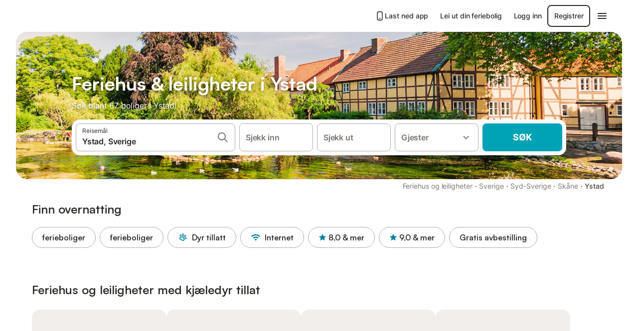

--- FILE ---
content_type: text/html; charset=utf-8
request_url: https://www.holidu.no/ferieboliger/sverige/ystad
body_size: 58994
content:

<!DOCTYPE html>
<html lang="nb-NO" dir="ltr" data-page-id="REGION_PAGE" data-page-event-action="REGION_PAGE" class="is-desktop">
  <head>
    <script>window.renderedAt=1768971045741</script>
    <script src="https://cdnjs.cloudflare.com/polyfill/v3/polyfill.min.js?features=AbortController%2CResizeObserver%2Csmoothscroll%2Ces2020"></script>
    <script defer src="https://cdn.jsdelivr.net/npm/@thumbmarkjs/thumbmarkjs/dist/thumbmark.umd.js"></script>
    <script defer>
      // Thumbmark initialization - deferred to avoid blocking page rendering
      if (typeof ThumbmarkJS !== 'undefined') {
        ThumbmarkJS.getFingerprint().then(
          function(fp) { window.thumbmark = fp }
        );
      }
    </script>
    <script>
      !function(){if('PerformanceLongTaskTiming' in window){var g=window.__tti={e:[]}; g.o=new PerformanceObserver(function(l){g.e=g.e.concat(l.getEntries())}); g.o.observe({entryTypes:['longtask']})}}();
    </script>

    

    <meta charset="utf-8">
    <meta name="referrer" content="origin">
    <meta name="viewport" content="width=device-width, initial-scale=1, minimum-scale=1, maximum-scale=1, viewport-fit=cover">
    <meta name="X-UA-Compatible" content="IE=edge">
    <meta http-equiv="pragma" content="no-cache">
    <meta http-equiv="cache-control" content="no-cache,must-revalidate">
    <meta http-equiv="expires" content="0">
    <meta http-equiv="x-dns-prefetch-control" content="on">
    <meta property="og:type" content="website">
    <meta name="format-detection" content="telephone=no">

    <link rel="home" href="/">

    

    <meta name="author" content="Holidu GmbH"><meta name="copyright" content="Holidu GmbH"><meta  content="Holidu" itemprop="name"><meta name="twitter:card" content="app"><meta name="twitter:site" content="@holidu"><meta name="twitter:app:name:iphone" content="Holidu"><meta name="twitter:app:id:iphone" content="1102400164"><meta name="twitter:app:url:iphone" content="holidu:&#x2F;&#x2F;"><meta name="twitter:app:id:googleplay" content="com.holidu.holidu"><meta name="p:domain_verify" content="01a1a1e09e216e742cabfce26fbabbe4">

    <link rel="apple-touch-icon" type="" sizes="76x76" href="https://assets.holidu.com/assets/images/favicons/holidu-touch-icon-ipad.png"><link rel="apple-touch-icon" type="" sizes="120x120" href="https://assets.holidu.com/assets/images/favicons/holidu-touch-icon-iphone-retina.png"><link rel="apple-touch-icon" type="" sizes="152x152" href="https://assets.holidu.com/assets/images/favicons/holidu-touch-icon-ipad-retina.png"><link rel="apple-touch-icon" type="" sizes="" href="https://assets.holidu.com/assets/images/favicons/holidu-touch-icon-iphone.png"><link rel="icon" type="" sizes="" href="https://assets.holidu.com/assets/images/favicons/holidu-touch-icon-ipad-retina.png">

    <link rel="preconnect" crossorigin="" href="https://www.google-analytics.com" />
    <link rel="preconnect" crossorigin="" href="https://api.holidu.com" />
    <link rel="preconnect" crossorigin="" href="https://www.googletagmanager.com" />
    <link rel="preconnect" crossorigin="" href="https://cdn.taboola.com" />
    <link rel="preconnect" crossorigin="" href="https://bat.bing.com" />
    <link rel="preconnect" crossorigin="" href="https://connect.facebook.net" />
    <link rel="preconnect" crossorigin="" href="https://assets.holidu.com" />
    <link rel="preconnect" crossorigin="" href="https://static.holidu.com" />
    

    
    <script>
        window.process = window.process || {};
        window.process.env = window.process.env || {};
        window.process.env.IS_CLIENT = true;
    </script>
    <link data-rh="true" rel="preload" as="image" href="https://static.holidu.com/region/68610/l/22676.jpg" type="image/jpeg" media="(min-width: 48rem)" data-should-be-placed-higher="true"/><link data-rh="true" rel="preload" as="image" href="https://static.holidu.com/region/68610/m/22676.jpg" type="image/jpeg" data-should-be-placed-higher="true"/>
    <link href='https://assets.holidu.com/assets/styles/index.v4.1891.0.css' rel='stylesheet' type='text/css'>
    <link href='https://assets.holidu.com/assets/styles/tailwind.v4.1891.0.css' rel='stylesheet' type='text/css'>

    <title data-rh="true">Top 18 Feriehus i Ystad ᐅ Umiddelbar bestilling</title>
    
    <meta data-rh="true" name="application-name" content="Top 18 Feriehus i Ystad ᐅ Umiddelbar bestilling"/><meta data-rh="true" name="robots" content="index, follow"/><meta data-rh="true" name="description" content="feriehus og leiligheter til leie i Ystad fra 10kr ✓ Størst utvalg &amp; best pris ✓ Spar opptil 55% ✓ Enkelt sammenlign og bestill ✓"/><meta data-rh="true" property="og:title" content="Top 18 Feriehus i Ystad ᐅ Umiddelbar bestilling"/><meta data-rh="true" property="og:image" content="https://static.holidu.com/region/68610/l/22676.jpg"/><meta data-rh="true" property="og:description" content="feriehus og leiligheter til leie i Ystad fra 10kr ✓ Størst utvalg &amp; best pris ✓ Spar opptil 55% ✓ Enkelt sammenlign og bestill ✓"/><meta data-rh="true" name="twitter:title" content="Top 18 Feriehus i Ystad ᐅ Umiddelbar bestilling"/><meta data-rh="true" name="twitter:description" content="feriehus og leiligheter til leie i Ystad fra 10kr ✓ Størst utvalg &amp; best pris ✓ Spar opptil 55% ✓ Enkelt sammenlign og bestill ✓"/><meta data-rh="true" name="twitter:image" content="https://static.holidu.com/region/68610/l/22676.jpg"/>
    <link data-rh="true" rel="canonical" href="https://www.holidu.no/ferieboliger/sverige/ystad"/><link data-rh="true" rel="alternate" hrefLang="pl-PL" href="https://www.holidu.pl/mieszkania-wakacyjne/szwecja/ystad"/><link data-rh="true" rel="alternate" hrefLang="de-DE" href="https://www.holidu.de/ferienwohnungen-orte/schweden/ystad"/><link data-rh="true" rel="alternate" hrefLang="da-DK" href="https://www.holidu.dk/ferieboliger/sverige/ystad"/><link data-rh="true" rel="alternate" hrefLang="sv-SE" href="https://www.holidu.se/semesterboenden/sverige/ystad"/><link data-rh="true" rel="alternate" hrefLang="nb-NO" href="https://www.holidu.no/ferieboliger/sverige/ystad"/><link data-rh="true" rel="alternate" hrefLang="en-US" href="https://www.holidu.com/vacation-rentals/sweden/ystad"/><link data-rh="true" rel="preload" as="image" href="https://static.holidu.com/region/68610/l/22676.jpg" type="image/jpeg" media="(min-width: 48rem)" data-should-be-placed-higher="true"/><link data-rh="true" rel="preload" as="image" href="https://static.holidu.com/region/68610/m/22676.jpg" type="image/jpeg" media data-should-be-placed-higher="true"/>
    
  

    

    
      <link rel="preload" href="https://assets.holidu.com/assets/fonts/Optimised/Inter-Regular-Latin.woff2" as="font" type="font/woff2" crossorigin>
      <link rel="preload" href="https://assets.holidu.com/assets/fonts/Optimised/Satoshi-Variable.woff2" as="font" type="font/woff2" crossorigin>
      <script type="text/javascript">

      /**
      * Loads fonts asynchronously and adds CSS classes to the document's root element
      * based on the loading status of the fonts.
      * If the fonts have already been loaded, adds 'FullyLoadedFont' class.
      * If the fonts have not been loaded, loads the fonts and adds 'FastLoadedFont' class
      * during the initial loading and 'FullyLoadedFont' class once all fonts are loaded.
      * Based on https://css-tricks.com/the-best-font-loading-strategies-and-how-to-execute-them/#loading-fonts-with-self-hosted-fonts
      */
      function loadFonts () {
        if (sessionStorage.fontsLoaded) {
          document.documentElement.classList.add('FullyLoadedFont')
          return
        }

        if ('fonts' in document) {
          document.fonts.load('1em InterInitial')
          .then(() => {
            document.documentElement.classList.add('FastLoadedFont')

            // Load critical font weights immediately:
            // - Inter 400 (body text) and 700 (headings)
            // - Satoshi 700 (bold titles, most common above the fold)
            // Variable fonts provide access to all weights, but loading the most common weight ensures it's prioritized
            Promise.all([
              document.fonts.load('400 1em Inter'),
              document.fonts.load('700 1em Inter'),
              document.fonts.load('700 1em Satoshi'), // Bold titles (most common above the fold)
            ]).then(() => {
              document.documentElement.classList.remove('FastLoadedFont')
              document.documentElement.classList.add('FullyLoadedFont')

              sessionStorage.fontsLoaded = true

              // Load non-critical font weights lazily (after initial render)
              // These are used in below-the-fold content or less critical UI elements
              Promise.all([
                document.fonts.load('500 1em Inter'),
                document.fonts.load('600 1em Inter'),
                // Satoshi variable font already provides access to all weights via 700,
                // but load 600 (semibold) explicitly if needed for specific title styles
                document.fonts.load('600 1em Satoshi'),
              ]).catch(() => {
                // Silently fail if fonts can't be loaded
              })
            })
          })
        }
      }

      loadFonts()
      </script>
    

    

    

    
  </head>

  <body>

    

    <main id="main">
      
      <div id="root"><div class="m-0 flex flex-auto flex-col items-center justify-start bg-white-100"><div class="WL--Navbar flex w-full items-center justify-center z-VisibilityNavbar bg-white-100 h-xxl4"><div class="flex max-w-xl items-center justify-between md:px-m lg2:px-xxl3 w-full"><a href="/" class="flex h-[2.25rem] w-[12.375rem] rounded ring-offset-white-100 justify-start" aria-label="Holidu-logoen"><div class="WL--Logo--Cooperation hidden h-full w-full flex-col justify-center pb-xxs"><div class="tracking-tight whitespace-no-wrap mb-xxxs text-xs text-grey-black">I samarbeid med</div><svg viewBox="0 0 162 50" fill="none" xmlns="http://www.w3.org/2000/svg" class="WL--Logo--Cooperation--Svg"><path d="M32.452 18.8653C31.2165 20.2552 29.2431 20.5566 28.0591 19.5519C26.8751 18.5472 26.9093 16.6047 28.1449 15.2148C29.3804 13.825 31.3538 13.5235 32.5378 14.5283C33.7218 15.533 33.6874 17.4755 32.452 18.8653Z" class="fill-current"></path><path d="M18.2761 24.0495V16.5398C18.2761 16.4504 18.2585 16.3619 18.2243 16.2793C18.1901 16.1967 18.1399 16.1217 18.0767 16.0585C18.0135 15.9953 17.9385 15.9452 17.8559 15.911C17.7734 15.8768 17.6849 15.8592 17.5955 15.8592H14.1498C14.0605 15.8592 13.972 15.8768 13.8894 15.911C13.8068 15.9452 13.7318 15.9953 13.6686 16.0585C13.6054 16.1217 13.5553 16.1967 13.5211 16.2793C13.4868 16.3619 13.4692 16.4504 13.4692 16.5398V24.0478C15.0694 24.1635 16.6758 24.1641 18.2761 24.0495Z" class="fill-current"></path><path d="M35.1581 20.3491C35.2179 20.3932 35.2681 20.4491 35.3054 20.5134L35.8781 21.5054C35.945 21.6201 35.9767 21.752 35.9693 21.8847C35.9619 22.0173 35.9156 22.1448 35.8363 22.2514C34.9189 23.4661 33.868 24.5738 32.7032 25.5538V38.2619C32.7032 38.3513 32.6856 38.4398 32.6514 38.5223C32.6172 38.6049 32.5671 38.6799 32.5039 38.7431C32.4407 38.8063 32.3657 38.8565 32.2831 38.8907C32.2005 38.9249 32.112 38.9425 32.0226 38.9425H28.577C28.3965 38.9425 28.2234 38.8708 28.0958 38.7431C27.9681 38.6155 27.8964 38.4424 27.8964 38.2619V28.5592C24.8756 29.8985 21.5717 30.4736 18.276 30.2338V38.262C18.276 38.3514 18.2584 38.4399 18.2242 38.5224C18.19 38.605 18.1399 38.68 18.0767 38.7433C18.0135 38.8065 17.9385 38.8566 17.8559 38.8908C17.7733 38.925 17.6848 38.9426 17.5954 38.9426H14.1498C13.9693 38.9426 13.7962 38.8709 13.6685 38.7433C13.5409 38.6156 13.4692 38.4425 13.4692 38.262V29.2983C12.2666 28.9068 11.1036 28.4026 9.99579 27.7924C9.91618 27.7486 9.8461 27.6895 9.78965 27.6183C9.7332 27.5471 9.69151 27.4654 9.66702 27.378C9.64253 27.2905 9.63573 27.199 9.64702 27.1089C9.65832 27.0188 9.68748 26.9318 9.73279 26.8531L10.2572 25.9448C10.3258 25.8266 10.4284 25.7318 10.5516 25.6727C10.6748 25.6136 10.813 25.593 10.9481 25.6135C19.1921 26.842 27.5983 24.9611 34.5327 20.3365C34.5943 20.2948 34.6637 20.2663 34.7368 20.2527C34.8099 20.239 34.885 20.2405 34.9575 20.2571C35.0299 20.2737 35.0982 20.305 35.1581 20.3491Z" class="fill-current"></path><path fill-rule="evenodd" clip-rule="evenodd" d="M26.6133 0.984156L42.6541 10.2452C44.8932 11.5379 46.177 13.6866 46.1765 16.1402L46.1708 40.1068C46.1825 41.4224 45.8005 42.7115 45.0739 43.8084C44.3473 44.9052 43.3094 45.7598 42.0934 46.2622C30.3646 51.2458 15.7984 51.2457 4.08116 46.2631C2.86572 45.7604 1.8283 44.9058 1.10212 43.8091C0.375945 42.7124 -0.0058372 41.4237 0.00580256 40.1085L1.46493e-07 16.1402C-0.000500738 13.6864 1.28348 11.5379 3.52249 10.2452L19.5631 0.984156C21.8362 -0.327882 24.3399 -0.328222 26.6133 0.984156ZM42.6656 42.2146C43.0794 41.5902 43.2942 40.855 43.2815 40.106L43.2871 16.1395C43.2874 14.7054 42.5691 13.5323 41.2094 12.7473L25.1686 3.48635C23.7687 2.67803 22.4072 2.67824 21.0078 3.48635L4.96714 12.7473C3.60746 13.5323 2.88896 14.7054 2.88928 16.1395L2.8951 40.1078C2.88235 40.8566 3.09695 41.5915 3.51055 42.2158C3.92416 42.84 4.51734 43.3241 5.21179 43.6043C16.233 48.2911 29.9322 48.2902 40.9634 43.6031C41.6582 43.3231 42.2517 42.839 42.6656 42.2146Z" class="fill-current"></path><path d="M74.3036 18.2799V34.5085C74.3036 34.6817 74.2348 34.8478 74.1123 34.9703C73.9898 35.0928 73.8237 35.1616 73.6505 35.1616H70.8986C70.7254 35.1616 70.5593 35.0928 70.4368 34.9703C70.3143 34.8478 70.2455 34.6817 70.2455 34.5085V27.9725H61.779V34.5085C61.779 34.6817 61.7102 34.8478 61.5877 34.9703C61.4653 35.0928 61.2991 35.1616 61.1259 35.1616H58.3741C58.2008 35.1616 58.0347 35.0928 57.9122 34.9703C57.7898 34.8478 57.7209 34.6817 57.7209 34.5085V18.2799C57.7209 18.1067 57.7898 17.9406 57.9122 17.8181C58.0347 17.6956 58.2008 17.6268 58.3741 17.6268H61.1259C61.2991 17.6268 61.4653 17.6956 61.5877 17.8181C61.7102 17.9406 61.779 18.1067 61.779 18.2799V24.5405H70.2455V18.2799C70.2455 18.1067 70.3143 17.9406 70.4368 17.8181C70.5593 17.6956 70.7254 17.6268 70.8986 17.6268H73.6505C73.8237 17.6268 73.9898 17.6956 74.1123 17.8181C74.2348 17.9406 74.3036 18.1067 74.3036 18.2799Z" class="fill-current"></path><path fill-rule="evenodd" clip-rule="evenodd" d="M87.0023 17.3264C81.4663 17.3264 77.4082 21.1839 77.4082 26.3941C77.4082 31.6044 81.4663 35.4624 87.0023 35.4624C92.5129 35.4624 96.5965 31.6298 96.5965 26.3941C96.5965 21.159 92.5129 17.3264 87.0023 17.3264ZM87.0023 20.7833C90.1334 20.7833 92.488 23.0625 92.488 26.3941C92.488 29.7258 90.1334 32.0055 87.0023 32.0055C83.8708 32.0055 81.5162 29.7257 81.5162 26.3941C81.5162 23.0625 83.8708 20.7833 87.0023 20.7833Z" class="fill-current"></path><path d="M100.356 17.6268H103.108C103.281 17.6268 103.448 17.6956 103.57 17.8181C103.693 17.9406 103.761 18.1067 103.761 18.2799V31.8549H112.735C112.909 31.8549 113.075 31.9237 113.197 32.0462C113.32 32.1686 113.389 32.3348 113.389 32.508V34.5084C113.389 34.6816 113.32 34.8477 113.197 34.9702C113.075 35.0927 112.909 35.1615 112.735 35.1615H100.356C100.183 35.1615 100.017 35.0927 99.8947 34.9702C99.7722 34.8477 99.7034 34.6816 99.7034 34.5084V18.2799C99.7034 18.1067 99.7722 17.9406 99.8947 17.8181C100.017 17.6956 100.183 17.6268 100.356 17.6268Z" class="fill-current"></path><path d="M119.691 17.6268H116.939C116.766 17.6268 116.6 17.6956 116.477 17.8181C116.355 17.9406 116.286 18.1067 116.286 18.2799V34.5085C116.286 34.6817 116.355 34.8478 116.477 34.9703C116.6 35.0928 116.766 35.1616 116.939 35.1616H119.691C119.864 35.1616 120.03 35.0928 120.153 34.9703C120.275 34.8478 120.344 34.6817 120.344 34.5085V18.2799C120.344 18.1067 120.275 17.9406 120.153 17.8181C120.03 17.6956 119.864 17.6268 119.691 17.6268Z" class="fill-current"></path><path fill-rule="evenodd" clip-rule="evenodd" d="M124.404 18.2799C124.404 18.1067 124.473 17.9406 124.595 17.8181C124.718 17.6956 124.884 17.6268 125.057 17.6268H132.463C138.2 17.6268 141.936 21.0837 141.936 26.3942C141.936 31.7047 138.2 35.1615 132.463 35.1615H125.057C124.884 35.1615 124.718 35.0927 124.595 34.9702C124.473 34.8477 124.404 34.6816 124.404 34.5084V18.2799ZM132.295 31.8299C135.777 31.8299 137.859 29.7507 137.859 26.3941C137.859 23.0376 135.777 20.9584 132.295 20.9584H128.462V31.8299H132.295Z" class="fill-current"></path><path d="M145.04 18.2799V27.4465C145.04 32.6068 148.347 35.4624 153.332 35.4624C158.316 35.4624 161.623 32.6068 161.623 27.4465V18.2799C161.623 18.1942 161.606 18.1092 161.573 18.03C161.54 17.9508 161.492 17.8788 161.432 17.8181C161.371 17.7575 161.299 17.7094 161.22 17.6765C161.141 17.6437 161.056 17.6268 160.97 17.6268H158.268C158.095 17.6268 157.929 17.6956 157.807 17.8181C157.684 17.9406 157.615 18.1067 157.615 18.2799V27.2958C157.615 30.6274 155.837 32.0055 153.357 32.0055C150.902 32.0055 149.098 30.6274 149.098 27.2958V18.2799C149.098 18.1067 149.03 17.9406 148.907 17.8181C148.785 17.6956 148.618 17.6268 148.445 17.6268H145.693C145.52 17.6268 145.354 17.6956 145.232 17.8181C145.109 17.9406 145.04 18.1067 145.04 18.2799Z" class="fill-current"></path></svg></div><svg viewBox="0 0 162 50" fill="none" xmlns="http://www.w3.org/2000/svg" class="WL--Logo--Regular is-hidden-on-whitelabel text-primary"><path d="M32.452 18.8653C31.2165 20.2552 29.2431 20.5566 28.0591 19.5519C26.8751 18.5472 26.9093 16.6047 28.1449 15.2148C29.3804 13.825 31.3538 13.5235 32.5378 14.5283C33.7218 15.533 33.6874 17.4755 32.452 18.8653Z" class="fill-current"></path><path d="M18.2761 24.0495V16.5398C18.2761 16.4504 18.2585 16.3619 18.2243 16.2793C18.1901 16.1967 18.1399 16.1217 18.0767 16.0585C18.0135 15.9953 17.9385 15.9452 17.8559 15.911C17.7734 15.8768 17.6849 15.8592 17.5955 15.8592H14.1498C14.0605 15.8592 13.972 15.8768 13.8894 15.911C13.8068 15.9452 13.7318 15.9953 13.6686 16.0585C13.6054 16.1217 13.5553 16.1967 13.5211 16.2793C13.4868 16.3619 13.4692 16.4504 13.4692 16.5398V24.0478C15.0694 24.1635 16.6758 24.1641 18.2761 24.0495Z" class="fill-current"></path><path d="M35.1581 20.3491C35.2179 20.3932 35.2681 20.4491 35.3054 20.5134L35.8781 21.5054C35.945 21.6201 35.9767 21.752 35.9693 21.8847C35.9619 22.0173 35.9156 22.1448 35.8363 22.2514C34.9189 23.4661 33.868 24.5738 32.7032 25.5538V38.2619C32.7032 38.3513 32.6856 38.4398 32.6514 38.5223C32.6172 38.6049 32.5671 38.6799 32.5039 38.7431C32.4407 38.8063 32.3657 38.8565 32.2831 38.8907C32.2005 38.9249 32.112 38.9425 32.0226 38.9425H28.577C28.3965 38.9425 28.2234 38.8708 28.0958 38.7431C27.9681 38.6155 27.8964 38.4424 27.8964 38.2619V28.5592C24.8756 29.8985 21.5717 30.4736 18.276 30.2338V38.262C18.276 38.3514 18.2584 38.4399 18.2242 38.5224C18.19 38.605 18.1399 38.68 18.0767 38.7433C18.0135 38.8065 17.9385 38.8566 17.8559 38.8908C17.7733 38.925 17.6848 38.9426 17.5954 38.9426H14.1498C13.9693 38.9426 13.7962 38.8709 13.6685 38.7433C13.5409 38.6156 13.4692 38.4425 13.4692 38.262V29.2983C12.2666 28.9068 11.1036 28.4026 9.99579 27.7924C9.91618 27.7486 9.8461 27.6895 9.78965 27.6183C9.7332 27.5471 9.69151 27.4654 9.66702 27.378C9.64253 27.2905 9.63573 27.199 9.64702 27.1089C9.65832 27.0188 9.68748 26.9318 9.73279 26.8531L10.2572 25.9448C10.3258 25.8266 10.4284 25.7318 10.5516 25.6727C10.6748 25.6136 10.813 25.593 10.9481 25.6135C19.1921 26.842 27.5983 24.9611 34.5327 20.3365C34.5943 20.2948 34.6637 20.2663 34.7368 20.2527C34.8099 20.239 34.885 20.2405 34.9575 20.2571C35.0299 20.2737 35.0982 20.305 35.1581 20.3491Z" class="fill-current"></path><path fill-rule="evenodd" clip-rule="evenodd" d="M26.6133 0.984156L42.6541 10.2452C44.8932 11.5379 46.177 13.6866 46.1765 16.1402L46.1708 40.1068C46.1825 41.4224 45.8005 42.7115 45.0739 43.8084C44.3473 44.9052 43.3094 45.7598 42.0934 46.2622C30.3646 51.2458 15.7984 51.2457 4.08116 46.2631C2.86572 45.7604 1.8283 44.9058 1.10212 43.8091C0.375945 42.7124 -0.0058372 41.4237 0.00580256 40.1085L1.46493e-07 16.1402C-0.000500738 13.6864 1.28348 11.5379 3.52249 10.2452L19.5631 0.984156C21.8362 -0.327882 24.3399 -0.328222 26.6133 0.984156ZM42.6656 42.2146C43.0794 41.5902 43.2942 40.855 43.2815 40.106L43.2871 16.1395C43.2874 14.7054 42.5691 13.5323 41.2094 12.7473L25.1686 3.48635C23.7687 2.67803 22.4072 2.67824 21.0078 3.48635L4.96714 12.7473C3.60746 13.5323 2.88896 14.7054 2.88928 16.1395L2.8951 40.1078C2.88235 40.8566 3.09695 41.5915 3.51055 42.2158C3.92416 42.84 4.51734 43.3241 5.21179 43.6043C16.233 48.2911 29.9322 48.2902 40.9634 43.6031C41.6582 43.3231 42.2517 42.839 42.6656 42.2146Z" class="fill-current"></path><path d="M74.3036 18.2799V34.5085C74.3036 34.6817 74.2348 34.8478 74.1123 34.9703C73.9898 35.0928 73.8237 35.1616 73.6505 35.1616H70.8986C70.7254 35.1616 70.5593 35.0928 70.4368 34.9703C70.3143 34.8478 70.2455 34.6817 70.2455 34.5085V27.9725H61.779V34.5085C61.779 34.6817 61.7102 34.8478 61.5877 34.9703C61.4653 35.0928 61.2991 35.1616 61.1259 35.1616H58.3741C58.2008 35.1616 58.0347 35.0928 57.9122 34.9703C57.7898 34.8478 57.7209 34.6817 57.7209 34.5085V18.2799C57.7209 18.1067 57.7898 17.9406 57.9122 17.8181C58.0347 17.6956 58.2008 17.6268 58.3741 17.6268H61.1259C61.2991 17.6268 61.4653 17.6956 61.5877 17.8181C61.7102 17.9406 61.779 18.1067 61.779 18.2799V24.5405H70.2455V18.2799C70.2455 18.1067 70.3143 17.9406 70.4368 17.8181C70.5593 17.6956 70.7254 17.6268 70.8986 17.6268H73.6505C73.8237 17.6268 73.9898 17.6956 74.1123 17.8181C74.2348 17.9406 74.3036 18.1067 74.3036 18.2799Z" class="fill-current"></path><path fill-rule="evenodd" clip-rule="evenodd" d="M87.0023 17.3264C81.4663 17.3264 77.4082 21.1839 77.4082 26.3941C77.4082 31.6044 81.4663 35.4624 87.0023 35.4624C92.5129 35.4624 96.5965 31.6298 96.5965 26.3941C96.5965 21.159 92.5129 17.3264 87.0023 17.3264ZM87.0023 20.7833C90.1334 20.7833 92.488 23.0625 92.488 26.3941C92.488 29.7258 90.1334 32.0055 87.0023 32.0055C83.8708 32.0055 81.5162 29.7257 81.5162 26.3941C81.5162 23.0625 83.8708 20.7833 87.0023 20.7833Z" class="fill-current"></path><path d="M100.356 17.6268H103.108C103.281 17.6268 103.448 17.6956 103.57 17.8181C103.693 17.9406 103.761 18.1067 103.761 18.2799V31.8549H112.735C112.909 31.8549 113.075 31.9237 113.197 32.0462C113.32 32.1686 113.389 32.3348 113.389 32.508V34.5084C113.389 34.6816 113.32 34.8477 113.197 34.9702C113.075 35.0927 112.909 35.1615 112.735 35.1615H100.356C100.183 35.1615 100.017 35.0927 99.8947 34.9702C99.7722 34.8477 99.7034 34.6816 99.7034 34.5084V18.2799C99.7034 18.1067 99.7722 17.9406 99.8947 17.8181C100.017 17.6956 100.183 17.6268 100.356 17.6268Z" class="fill-current"></path><path d="M119.691 17.6268H116.939C116.766 17.6268 116.6 17.6956 116.477 17.8181C116.355 17.9406 116.286 18.1067 116.286 18.2799V34.5085C116.286 34.6817 116.355 34.8478 116.477 34.9703C116.6 35.0928 116.766 35.1616 116.939 35.1616H119.691C119.864 35.1616 120.03 35.0928 120.153 34.9703C120.275 34.8478 120.344 34.6817 120.344 34.5085V18.2799C120.344 18.1067 120.275 17.9406 120.153 17.8181C120.03 17.6956 119.864 17.6268 119.691 17.6268Z" class="fill-current"></path><path fill-rule="evenodd" clip-rule="evenodd" d="M124.404 18.2799C124.404 18.1067 124.473 17.9406 124.595 17.8181C124.718 17.6956 124.884 17.6268 125.057 17.6268H132.463C138.2 17.6268 141.936 21.0837 141.936 26.3942C141.936 31.7047 138.2 35.1615 132.463 35.1615H125.057C124.884 35.1615 124.718 35.0927 124.595 34.9702C124.473 34.8477 124.404 34.6816 124.404 34.5084V18.2799ZM132.295 31.8299C135.777 31.8299 137.859 29.7507 137.859 26.3941C137.859 23.0376 135.777 20.9584 132.295 20.9584H128.462V31.8299H132.295Z" class="fill-current"></path><path d="M145.04 18.2799V27.4465C145.04 32.6068 148.347 35.4624 153.332 35.4624C158.316 35.4624 161.623 32.6068 161.623 27.4465V18.2799C161.623 18.1942 161.606 18.1092 161.573 18.03C161.54 17.9508 161.492 17.8788 161.432 17.8181C161.371 17.7575 161.299 17.7094 161.22 17.6765C161.141 17.6437 161.056 17.6268 160.97 17.6268H158.268C158.095 17.6268 157.929 17.6956 157.807 17.8181C157.684 17.9406 157.615 18.1067 157.615 18.2799V27.2958C157.615 30.6274 155.837 32.0055 153.357 32.0055C150.902 32.0055 149.098 30.6274 149.098 27.2958V18.2799C149.098 18.1067 149.03 17.9406 148.907 17.8181C148.785 17.6956 148.618 17.6268 148.445 17.6268H145.693C145.52 17.6268 145.354 17.6956 145.232 17.8181C145.109 17.9406 145.04 18.1067 145.04 18.2799Z" class="fill-current"></path></svg><div class="WL--Navbar--Logo--Custom hidden bg-contain bg-left-center h-full w-full"></div></a><div class="flex items-center gap-x-xs"><a href="/app" target="_blank" rel="noreferrer" class="flex cursor-pointer items-center justify-center gap-xs whitespace-nowrap rounded-big p-s text-sm font-medium transition-colors h-[44px] text-gray-black hover:bg-gray-100 active:bg-gray-200" data-testid="LinkLists__AppLink"><svg viewBox="0 0 24 24" fill="none" xmlns="http://www.w3.org/2000/svg" class="h-l w-l text-gray-black"><path fill-rule="evenodd" clip-rule="evenodd" d="M5 5C5 2.98038 6.35542 1 8.5 1H15.5C17.6446 1 19 2.98038 19 5V19C19 21.0196 17.6446 23 15.5 23H8.5C6.35542 23 5 21.0196 5 19V5ZM8.5 3C7.80426 3 7 3.70592 7 5V19C7 20.2941 7.80426 21 8.5 21H15.5C16.1957 21 17 20.2941 17 19V5C17 3.70592 16.1957 3 15.5 3H8.5ZM10 18C10 17.4477 10.4477 17 11 17H13C13.5523 17 14 17.4477 14 18C14 18.5523 13.5523 19 13 19H11C10.4477 19 10 18.5523 10 18Z" fill="currentColor"></path></svg>Last ned app</a><a href="https://www.holidu.com/host/partners-int" target="_blank" rel="noreferrer" class="flex cursor-pointer items-center justify-center gap-xs whitespace-nowrap rounded-big p-s text-sm font-medium transition-colors h-[44px] text-gray-black hover:bg-gray-100 active:bg-gray-200" data-testid="NavbarV2__PartnersLink">Lei ut din feriebolig</a><div class="flex items-center gap-x-xs"><button type="button" class="flex cursor-pointer items-center justify-center gap-xs whitespace-nowrap rounded-big p-s text-sm font-medium transition-colors h-[44px] text-gray-black hover:bg-gray-100 active:bg-gray-200" data-testid="NavbarV2__LoginButton">Logg inn</button><button type="button" class="flex cursor-pointer items-center justify-center gap-xs whitespace-nowrap rounded-big p-s text-sm font-medium transition-colors h-[44px] box-border border-[1.5px] border-gray-black text-gray-black hover:bg-gray-100 active:bg-gray-200" data-testid="NavbarV2__RegisterButton">Registrer</button></div><div class="relative"><button type="button" class="flex cursor-pointer items-center justify-center gap-xs whitespace-nowrap rounded-big p-s text-sm font-medium transition-colors h-[44px] text-gray-black hover:bg-gray-100 active:bg-gray-200" data-testid="NavbarV2Desktop__HamburgerMenu"><svg viewBox="0 0 24 24" fill="none" xmlns="http://www.w3.org/2000/svg" class="h-xl w-xl"><path fill-rule="evenodd" clip-rule="evenodd" d="M4 18H20C20.55 18 21 17.55 21 17C21 16.45 20.55 16 20 16H4C3.45 16 3 16.45 3 17C3 17.55 3.45 18 4 18ZM4 13H20C20.55 13 21 12.55 21 12C21 11.45 20.55 11 20 11H4C3.45 11 3 11.45 3 12C3 12.55 3.45 13 4 13ZM3 7C3 7.55 3.45 8 4 8H20C20.55 8 21 7.55 21 7C21 6.45 20.55 6 20 6H4C3.45 6 3 6.45 3 7Z" fill="currentColor"></path></svg></button></div></div></div></div><div class="w-full max-w-xl relative z-SeoPageMastHead mb-xl flex max-w-xl flex-col gap-xs lg:mb-m sm:px-m md:px-xxl lg2:px-xxl4 mx-auto"><header class="relative flex flex-col items-center leading-tight w-full"><div class="flex items-end justify-center sm:relative w-full lg2:w-[calc(100%+4rem)] h-[calc(50vh+1rem)] max-h-[31rem] min-h-[20rem] max-sm:h-[calc(100vh-60px)] max-sm:max-h-[622px] lg:h-[calc(100vh-35rem)] lg:min-h-[18.5rem] lg:hlg:h-[22.5rem]" data-testid="Masthead"><div class="absolute inset-0 h-full w-full overflow-hidden bg-gray-400 sm:rounded-xxl2" data-testid="Masthead__Image"><div class="absolute inset-0 bg-gradient-to-t from-black-40 via-black-30 to-transparent"></div><picture><source srcSet="https://static.holidu.com/region/68610/l/22676.jpg" type="image/jpeg" media="(min-width: 48rem)"/><source srcSet="https://static.holidu.com/region/68610/m/22676.jpg" type="image/jpeg"/><img alt="Feriehus &amp; leiligheter i Ystad" class="z-0 h-full w-full object-cover" importance="high" fetchpriority="high" src="https://static.holidu.com/region/68610/l/22676.jpg"/></picture></div><div class="z-1 flex w-full flex-col items-center max-w-sm sm:max-w-[980px] lg:max-w-lg lg2:max-w-xl px-m pb-l sm:px-m md:px-xxl lg:pb-xxl3"><div class="w-full max-w-sm lg:max-w-lg"><h1 class="mb-xs mt-0 w-full font-bold text-white-100 seo-masthead-title-shadow mb-xs text-title-3xl sm:text-title-4xl lg:text-title-5xl" data-testid="Masthead__Title">Feriehus &amp; leiligheter i Ystad</h1><h2 class="mb-m mt-0 w-full text-base font-normal text-white-100 seo-masthead-subtitle-shadow" data-testid="Masthead__Subtitle">Søk blant 67 boliger i Ystad!</h2></div><form action="/redirect/prg" target="_blank" method="POST" class="relative SearchBarWrapper z-1 w-full max-w-sm rounded-xxl bg-white-100 p-xs lg:h-18 lg:max-w-lg"><input name="to" type="hidden" value="L3MvWXN0YWQtLVN2ZXJpZ2U="/><button type="submit" class="absolute inset-0 z-10 cursor-pointer"></button><div class="relative flex min-h-[3.25rem] w-full h-full flex-col space-y-xs lg:flex-row lg:space-x-xs lg:space-y-0 lg:max-w-none" role="presentation"><div data-testid="SearchBarDesktop__SearchField__Form" class="relative z-SearchOverlayBanner flex bg-white-100 transition-colors hover:bg-gray-50 h-14 flex-grow rounded-big border border-solid border-gray-400 px-s py-xs hover:border-black-50 lg:h-full pointer-events-none" id="searchBarForm" role="presentation"><div class="flex w-full items-center justify-between"><div class="flex w-0 flex-grow flex-col"><div class="flex items-center text-xs text-grey-black">Reisemål</div><input class="flex-grow overflow-ellipsis border-none pl-0 focus-visible:ring-0 text-base font-semibold placeholder:text-gray-600 placeholder:opacity-100" placeholder="Hvor ønsker du å reise?" type="text" data-testid="Searchbar__DestinationInput" value="Ystad, Sverige"/></div><button class="pointer-events-auto flex h-full cursor-pointer items-center px-0 focus-within:ring-0" type="button" tabindex="-1"><svg viewBox="0 0 24 24" fill="none" xmlns="http://www.w3.org/2000/svg" class="h-xl w-xl text-gray-600"><path fill-rule="evenodd" clip-rule="evenodd" d="M10 4C6.68629 4 4 6.68629 4 10C4 13.3137 6.68629 16 10 16C13.3137 16 16 13.3137 16 10C16 6.68629 13.3137 4 10 4ZM2 10C2 5.58172 5.58172 2 10 2C14.4183 2 18 5.58172 18 10C18 11.8487 17.3729 13.551 16.3199 14.9056L21.7071 20.2929C22.0976 20.6834 22.0976 21.3166 21.7071 21.7071C21.3166 22.0976 20.6834 22.0976 20.2929 21.7071L14.9056 16.3199C13.551 17.3729 11.8487 18 10 18C5.58172 18 2 14.4183 2 10Z" fill="currentColor"></path></svg></button><button class="border-rounded-full focus-within:border-4 focus-within:border-grey-black focus-within:ring-0 hidden" type="button" aria-label="Slett inndata"><div class="flex h-xl w-xl items-center justify-center rounded-full bg-gray-300 p-px"><svg viewBox="0 0 24 24" fill="none" xmlns="http://www.w3.org/2000/svg" class="h-full w-full text-white-100"><path fill-rule="evenodd" clip-rule="evenodd" d="M18.3 5.71C17.91 5.32 17.28 5.32 16.89 5.71L12 10.59L7.10997 5.7C6.71997 5.31 6.08997 5.31 5.69997 5.7C5.30997 6.09 5.30997 6.72 5.69997 7.11L10.59 12L5.69997 16.89C5.30997 17.28 5.30997 17.91 5.69997 18.3C6.08997 18.69 6.71997 18.69 7.10997 18.3L12 13.41L16.89 18.3C17.28 18.69 17.91 18.69 18.3 18.3C18.69 17.91 18.69 17.28 18.3 16.89L13.41 12L18.3 7.11C18.68 6.73 18.68 6.09 18.3 5.71Z" fill="currentColor"></path></svg></div></button></div></div><div class="relative flex min-w-[17.8rem] h-14 lg:h-auto lg:flex-shrink-0"><div class="flex flex-grow h-full space-x-xs"><div class="flex-grow"><div class="tw-reset-button flex h-full w-full flex-col rounded relative w-auto min-w-full"><div class="relative h-0 w-full flex-1"><div class="absolute bottom-0 left-0 right-0 top-0"><button data-testid="Searchbar__CalendarInput" class="tw-reset-button relative box-border block h-full w-full cursor-pointer focus-within:!border-2 focus-within:!border-grey-black focus-within:ring-0 bg-white-100 transition-colors hover:bg-gray-50 rounded-big border-solid px-s outline outline-1 outline-offset-0 outline-white-100 border border-gray-400 hover:border-black-50 text-gray-600"><div class="box-border flex h-full w-full flex-col items-start justify-center" data-testid="Searchbar__OpenCalendarButton"><div class="flex items-center font-semibold">Sjekk inn</div></div></button></div><div class="font-medium mx-xs invisible whitespace-nowrap">søn. 28. mars ±3|</div></div></div></div><div class="flex-grow"><div class="tw-reset-button flex h-full w-full flex-col rounded relative w-auto min-w-full"><div class="relative h-0 w-full flex-1"><div class="absolute bottom-0 left-0 right-0 top-0"><button data-testid="Searchbar__CalendarInput" class="tw-reset-button relative box-border block h-full w-full cursor-pointer focus-within:!border-2 focus-within:!border-grey-black focus-within:ring-0 bg-white-100 transition-colors hover:bg-gray-50 rounded-big border-solid px-s outline outline-1 outline-offset-0 outline-white-100 border border-gray-400 hover:border-black-50 text-gray-600"><div class="box-border flex h-full w-full flex-col items-start justify-center" data-testid="Searchbar__OpenCalendarButton"><div class="flex items-center font-semibold">Sjekk ut</div></div></button></div><div class="font-medium mx-xs invisible whitespace-nowrap">søn. 28. mars ±3|</div></div></div></div></div></div><div class="relative h-14 w-full lg:h-auto lg:w-[10.5rem] lg:flex-shrink-0"><button data-testid="Searchbar__PersonPickerInput" class="tw-reset-button relative box-border block h-full w-full cursor-pointer focus-within:!border-2 focus-within:!border-grey-black focus-within:ring-0 bg-white-100 transition-colors hover:bg-gray-50 rounded-big border-solid px-s outline outline-1 outline-offset-0 outline-white-100 border border-gray-400 hover:border-black-50 text-gray-600 pr-xl"><div class="absolute right-s top-1/2 -translate-y-1/2 text-gray-600 transition-all duration-100"><svg viewBox="0 0 24 24" fill="none" xmlns="http://www.w3.org/2000/svg" class="w-xl h-xl"><path fill-rule="evenodd" clip-rule="evenodd" d="M8.11997 9.29006L12 13.1701L15.88 9.29006C16.27 8.90006 16.9 8.90006 17.29 9.29006C17.68 9.68006 17.68 10.3101 17.29 10.7001L12.7 15.2901C12.31 15.6801 11.68 15.6801 11.29 15.2901L6.69997 10.7001C6.30997 10.3101 6.30997 9.68006 6.69997 9.29006C7.08997 8.91006 7.72997 8.90006 8.11997 9.29006Z" fill="currentColor"></path></svg></div><div class="flex items-center overflow-hidden"><div class="text-gray-600 text-base flex flex-col font-semibold"><span class="overflow-hidden text-ellipsis whitespace-nowrap">Gjester</span></div></div></button></div><button class="WL--SearchButton cursor-pointer font-bold uppercase tracking-[0.016rem] text-cta-text h-14 min-w-[10rem] rounded-big text-lg lg:h-full transition-colors bg-cta hover:bg-cta-active" form="searchBarForm" type="submit" data-testid="Searchbar__SearchButton">Søk</button></div></form></div></div></header><div class="hidden md:flex md:flex-wrap mx-xxs flex-1 items-center justify-end"><div><div class="w-full max-w-xl mx-auto"><ol class="m-0 flex list-none flex-wrap items-center p-0 justify-end"><li class="flex items-center text-sm text-grey-800"><a href="https://www.holidu.no" class="text-gray-600">Feriehus og leiligheter</a></li><span class="mx-xxs flex items-center text-xl text-gray-600">·</span><li class="flex items-center text-sm text-grey-800"><a href="https://www.holidu.no/ferieboliger/sverige" class="text-gray-600">Sverige</a></li><span class="mx-xxs flex items-center text-xl text-gray-600">·</span><li class="flex items-center text-sm text-grey-800"><a href="https://www.holidu.no/ferieboliger/sverige/syd-sverige" class="text-gray-600">Syd-Sverige</a></li><span class="mx-xxs flex items-center text-xl text-gray-600">·</span><li class="flex items-center text-sm text-grey-800"><a href="https://www.holidu.no/ferieboliger/sverige/skane" class="text-gray-600">Skåne</a></li><span class="mx-xxs flex items-center text-xl text-gray-600">·</span><li class="flex items-center text-sm text-grey-800"><span class="font-medium">Ystad</span></li></ol></div></div></div></div><div class="!my-0" data-testid="SubNavbarAnchor"></div><section class="w-full mb-xxl3 lg:mb-xxl4"><div class="w-full max-w-xl px-m md:px-xxl lg2:px-xxl4 mx-auto"><h2 class="font-bold text-grey-black text-title-xl md:text-title-2xl font-semibold mb-m mt-0" data-testid="QuickFilters__Title">Finn overnatting</h2><div class="no-scrollbar -mx-m flex flex-nowrap overflow-x-scroll md:-mx-xxl lg2:m-0 lg2:overflow-visible"><form action="/redirect/prg" target="_blank" class="hidden" method="POST"><input name="to" type="hidden" value="L3MvWXN0YWQtLVN2ZXJpZ2U/cHJvcGVydHlUeXBlPVZBQ0FUSU9OX0hPTUU="/></form><a class="m-xxs flex items-center rounded-full text-grey-black whitespace-nowrap px-l py-xs transition-all bg-transparent hover:bg-primary-lightest border border-solid border-gray-400 hover:border-primary first-of-type:ml-m last-of-type:mr-m md:first-of-type:ml-xxl md:last-of-type:mr-xxl lg2:first-of-type:ml-0 lg2:last-of-type:mr-0 text-title-base font-semibold" data-testid="QuickFilters__Filter" tabindex="0">ferieboliger</a><form action="/redirect/prg" target="_blank" class="hidden" method="POST"><input name="to" type="hidden" value="L3MvWXN0YWQtLVN2ZXJpZ2U/cHJvcGVydHlUeXBlPVZBQ0FUSU9OX0FQQVJUTUVOVA=="/></form><a class="m-xxs flex items-center rounded-full text-grey-black whitespace-nowrap px-l py-xs transition-all bg-transparent hover:bg-primary-lightest border border-solid border-gray-400 hover:border-primary first-of-type:ml-m last-of-type:mr-m md:first-of-type:ml-xxl md:last-of-type:mr-xxl lg2:first-of-type:ml-0 lg2:last-of-type:mr-0 text-title-base font-semibold" data-testid="QuickFilters__Filter" tabindex="0">ferieboliger</a><form action="/redirect/prg" target="_blank" class="hidden" method="POST"><input name="to" type="hidden" value="L3MvWXN0YWQtLVN2ZXJpZ2U/YW1lbml0aWVzPVBFVFNfQUxMT1dFRA=="/></form><a class="m-xxs flex items-center rounded-full text-grey-black whitespace-nowrap px-l py-xs transition-all bg-transparent hover:bg-primary-lightest border border-solid border-gray-400 hover:border-primary first-of-type:ml-m last-of-type:mr-m md:first-of-type:ml-xxl md:last-of-type:mr-xxl lg2:first-of-type:ml-0 lg2:last-of-type:mr-0 text-title-base font-semibold" data-testid="QuickFilters__Filter" tabindex="0"><span class="mr-xs flex items-center text-primary"><svg viewBox="0 0 24 24" fill="none" xmlns="http://www.w3.org/2000/svg" class="h-l w-l"><path fill-rule="evenodd" clip-rule="evenodd" d="M10.7972 3.07898C11.3366 2.60398 12.074 2.29623 12.8478 2.50357C13.6216 2.71091 14.1065 3.34617 14.336 4.02719C14.5677 4.71437 14.5793 5.53621 14.363 6.34368C14.1466 7.15115 13.7256 7.85703 13.1814 8.33633C12.6421 8.81133 11.9046 9.11908 11.1308 8.91174C10.357 8.7044 9.87217 8.06914 9.64261 7.38812C9.41097 6.70094 9.39928 5.8791 9.61564 5.07163C9.832 4.26416 10.253 3.55828 10.7972 3.07898ZM11.7887 4.20464C11.4955 4.46286 11.2151 4.89786 11.0645 5.45986C10.9139 6.02186 10.9392 6.53876 11.064 6.90898C11.1909 7.28534 11.382 7.42613 11.519 7.46285C11.6561 7.49957 11.8919 7.47318 12.19 7.21067C12.4832 6.95246 12.7635 6.51745 12.9141 5.95545C13.0647 5.39345 13.0394 4.87655 12.9146 4.50633C12.7877 4.12997 12.5967 3.98918 12.4596 3.95246C12.3226 3.91574 12.0867 3.94213 11.7887 4.20464Z" fill="currentColor"></path><path fill-rule="evenodd" clip-rule="evenodd" d="M10.1147 9.87761C11.8954 9.65274 13.6078 10.6414 14.3033 12.2959L15.5789 15.33C15.8622 16.0038 15.9434 16.7455 15.8126 17.4646C15.2912 20.3326 11.8505 21.548 9.64327 19.6439L8.34655 18.5252C8.15596 18.3608 7.93606 18.2338 7.69837 18.151L6.0812 17.5873C3.32859 16.6279 2.66081 13.0405 4.88384 11.1549C5.44126 10.6821 6.12416 10.3816 6.84933 10.29L10.1147 9.87761ZM12.4596 13.071C12.1119 12.2437 11.2556 11.7494 10.3653 11.8619L7.09993 12.2742C6.75961 12.3172 6.43914 12.4582 6.17755 12.6801C5.13432 13.565 5.4477 15.2485 6.73945 15.6988L8.35663 16.2624C8.83199 16.4281 9.2718 16.682 9.65297 17.0109L10.9497 18.1296C11.9855 19.0231 13.6002 18.4528 13.8449 17.1069C13.9062 16.7694 13.8681 16.4213 13.7352 16.1051L12.4596 13.071Z" fill="currentColor"></path><path fill-rule="evenodd" clip-rule="evenodd" d="M19.4636 6.6757C18.9191 6.08816 18.131 5.95596 17.4215 6.07084C16.7057 6.18677 15.9734 6.56006 15.3603 7.12833C14.7472 7.6966 14.3195 8.39847 14.1497 9.10347C13.9814 9.80216 14.0535 10.598 14.598 11.1855C15.1426 11.7731 15.9307 11.9053 16.6401 11.7904C17.356 11.6745 18.0883 11.3012 18.7013 10.7329C19.3144 10.1646 19.7422 9.46278 19.912 8.75778C20.0803 8.05909 20.0082 7.26323 19.4636 6.6757ZM16.38 8.22845C16.8067 7.83293 17.2757 7.61401 17.6613 7.55155C18.0534 7.48806 18.2671 7.59132 18.3635 7.69538C18.46 7.79943 18.5467 8.02034 18.4537 8.40647C18.3622 8.78628 18.1084 9.23728 17.6817 9.63279C17.255 10.0283 16.786 10.2472 16.4004 10.3097C16.0083 10.3732 15.7946 10.2699 15.6981 10.1659C15.6017 10.0618 15.5149 9.8409 15.608 9.45478C15.6995 9.07496 15.9533 8.62396 16.38 8.22845Z" fill="currentColor"></path><path fill-rule="evenodd" clip-rule="evenodd" d="M19.6144 12.2121C20.162 12.3362 20.7276 12.6699 20.9639 13.2973C21.2002 13.9247 20.9952 14.5487 20.6655 15.0031C20.3317 15.4633 19.8187 15.8373 19.2216 16.0622C18.6245 16.2871 17.9923 16.3444 17.4377 16.2187C16.8902 16.0946 16.3246 15.7609 16.0883 15.1335C15.852 14.5061 16.057 13.8822 16.3866 13.4277C16.7205 12.9675 17.2335 12.5935 17.8306 12.3686C18.4277 12.1438 19.0599 12.0865 19.6144 12.2121ZM19.2829 13.675C19.0531 13.6229 18.7209 13.6362 18.3593 13.7724C17.9976 13.9086 17.7392 14.1178 17.6008 14.3085C17.4583 14.5051 17.4902 14.5999 17.4921 14.6048C17.4939 14.6098 17.5325 14.7021 17.7693 14.7558C17.9991 14.8079 18.3313 14.7946 18.6929 14.6584C19.0546 14.5222 19.313 14.3131 19.4514 14.1223C19.5939 13.9258 19.562 13.8309 19.5601 13.826C19.5583 13.8211 19.5197 13.7287 19.2829 13.675Z" fill="currentColor"></path><path fill-rule="evenodd" clip-rule="evenodd" d="M6.79516 9.7683C6.13368 9.87737 5.56186 9.55438 5.18064 9.14226C4.79454 8.72486 4.52806 8.14866 4.42426 7.51913C4.32045 6.8896 4.38784 6.25835 4.61949 5.73909C4.84822 5.2264 5.28608 4.73692 5.94756 4.62785C6.60904 4.51878 7.18087 4.84177 7.56208 5.25389C7.94819 5.67129 8.21466 6.24749 8.31846 6.87702C8.42227 7.50655 8.35488 8.1378 8.12323 8.65706C7.8945 9.16975 7.45664 9.65923 6.79516 9.7683ZM5.90427 7.27509C5.96714 7.65636 6.12177 7.95071 6.28177 8.12368C6.44666 8.30194 6.54594 8.28914 6.55112 8.28828C6.55631 8.28743 6.65444 8.26768 6.75337 8.04592C6.84937 7.83074 6.90131 7.50233 6.83845 7.12106C6.77558 6.73979 6.62095 6.44544 6.46095 6.27247C6.29606 6.09421 6.19678 6.10701 6.1916 6.10787C6.18641 6.10872 6.08828 6.12847 5.98935 6.35023C5.89335 6.56541 5.84141 6.89382 5.90427 7.27509Z" fill="currentColor"></path></svg></span>Dyr tillatt</a><form action="/redirect/prg" target="_blank" class="hidden" method="POST"><input name="to" type="hidden" value="L3MvWXN0YWQtLVN2ZXJpZ2U/YW1lbml0aWVzPUlOVEVSTkVU"/></form><a class="m-xxs flex items-center rounded-full text-grey-black whitespace-nowrap px-l py-xs transition-all bg-transparent hover:bg-primary-lightest border border-solid border-gray-400 hover:border-primary first-of-type:ml-m last-of-type:mr-m md:first-of-type:ml-xxl md:last-of-type:mr-xxl lg2:first-of-type:ml-0 lg2:last-of-type:mr-0 text-title-base font-semibold" data-testid="QuickFilters__Filter" tabindex="0"><span class="mr-xs flex items-center text-primary"><svg viewBox="0 0 24 24" fill="none" xmlns="http://www.w3.org/2000/svg" class="h-l w-l"><path fill-rule="evenodd" clip-rule="evenodd" d="M2.05996 10.06C2.56996 10.57 3.37996 10.62 3.92996 10.16C8.59996 6.31999 15.38 6.31999 20.06 10.15C20.62 10.61 21.44 10.57 21.95 10.06C22.54 9.46999 22.5 8.48999 21.85 7.95999C16.14 3.28999 7.87996 3.28999 2.15996 7.95999C1.50996 8.47999 1.45996 9.45999 2.05996 10.06ZM9.81996 17.82L11.29 19.29C11.68 19.68 12.31 19.68 12.7 19.29L14.17 17.82C14.64 17.35 14.54 16.54 13.94 16.23C12.72 15.6 11.26 15.6 10.03 16.23C9.45996 16.54 9.34996 17.35 9.81996 17.82ZM6.08996 14.09C6.57996 14.58 7.34996 14.63 7.91996 14.22C10.36 12.49 13.64 12.49 16.08 14.22C16.65 14.62 17.42 14.58 17.91 14.09L17.92 14.08C18.52 13.48 18.48 12.46 17.79 11.97C14.35 9.47999 9.65996 9.47999 6.20996 11.97C5.51996 12.47 5.47996 13.48 6.08996 14.09Z" fill="currentColor"></path></svg></span>Internet</a><form action="/redirect/prg" target="_blank" class="hidden" method="POST"><input name="to" type="hidden" value="L3MvWXN0YWQtLVN2ZXJpZ2U/cmF0aW5nPTgw"/></form><a class="m-xxs flex items-center rounded-full text-grey-black whitespace-nowrap px-l py-xs transition-all bg-transparent hover:bg-primary-lightest border border-solid border-gray-400 hover:border-primary first-of-type:ml-m last-of-type:mr-m md:first-of-type:ml-xxl md:last-of-type:mr-xxl lg2:first-of-type:ml-0 lg2:last-of-type:mr-0 text-title-base font-semibold" data-testid="QuickFilters__Filter" tabindex="0"><div class="flex flex-row items-center"><div class="StarRatingShow-Wrapper inline-flex items-center justify-center text-primary"><svg viewBox="0 0 24 24" fill="none" xmlns="http://www.w3.org/2000/svg" class="h-m w-m"><path fill-rule="evenodd" clip-rule="evenodd" d="M12 2C12.4129 2 12.7834 2.25379 12.9325 2.63883L15.0787 8.18002L21.0526 8.49482C21.4665 8.51663 21.824 8.79149 21.9515 9.18586C22.079 9.58023 21.95 10.0124 21.6272 10.2723L16.9858 14.0097L18.5279 19.7401C18.6354 20.1394 18.486 20.5637 18.1521 20.8076C17.8181 21.0514 17.3685 21.0646 17.0209 20.8408L11.9999 17.6074L6.97909 20.8407C6.63143 21.0646 6.18183 21.0514 5.8479 20.8075C5.51396 20.5636 5.36457 20.1394 5.47203 19.7401L7.0142 14.0097L2.37282 10.2723C2.05 10.0123 1.92099 9.58021 2.04846 9.18583C2.17594 8.79146 2.53348 8.5166 2.94737 8.49479L8.92136 8.17999L11.0675 2.63883C11.2166 2.25379 11.5871 2 12 2Z" fill="currentColor"></path></svg><div class="ml-xxs text-grey-black text-title-base font-semibold">8,0</div></div> <!-- -->&amp; mer</div></a><form action="/redirect/prg" target="_blank" class="hidden" method="POST"><input name="to" type="hidden" value="L3MvWXN0YWQtLVN2ZXJpZ2U/cmF0aW5nPTkw"/></form><a class="m-xxs flex items-center rounded-full text-grey-black whitespace-nowrap px-l py-xs transition-all bg-transparent hover:bg-primary-lightest border border-solid border-gray-400 hover:border-primary first-of-type:ml-m last-of-type:mr-m md:first-of-type:ml-xxl md:last-of-type:mr-xxl lg2:first-of-type:ml-0 lg2:last-of-type:mr-0 text-title-base font-semibold" data-testid="QuickFilters__Filter" tabindex="0"><div class="flex flex-row items-center"><div class="StarRatingShow-Wrapper inline-flex items-center justify-center text-primary"><svg viewBox="0 0 24 24" fill="none" xmlns="http://www.w3.org/2000/svg" class="h-m w-m"><path fill-rule="evenodd" clip-rule="evenodd" d="M12 2C12.4129 2 12.7834 2.25379 12.9325 2.63883L15.0787 8.18002L21.0526 8.49482C21.4665 8.51663 21.824 8.79149 21.9515 9.18586C22.079 9.58023 21.95 10.0124 21.6272 10.2723L16.9858 14.0097L18.5279 19.7401C18.6354 20.1394 18.486 20.5637 18.1521 20.8076C17.8181 21.0514 17.3685 21.0646 17.0209 20.8408L11.9999 17.6074L6.97909 20.8407C6.63143 21.0646 6.18183 21.0514 5.8479 20.8075C5.51396 20.5636 5.36457 20.1394 5.47203 19.7401L7.0142 14.0097L2.37282 10.2723C2.05 10.0123 1.92099 9.58021 2.04846 9.18583C2.17594 8.79146 2.53348 8.5166 2.94737 8.49479L8.92136 8.17999L11.0675 2.63883C11.2166 2.25379 11.5871 2 12 2Z" fill="currentColor"></path></svg><div class="ml-xxs text-grey-black text-title-base font-semibold">9,0</div></div> <!-- -->&amp; mer</div></a><form action="/redirect/prg" target="_blank" class="hidden" method="POST"><input name="to" type="hidden" value="L3MvWXN0YWQtLVN2ZXJpZ2U/b25seUNhbmNlbGxhYmxlPXRydWU="/></form><a class="m-xxs flex items-center rounded-full text-grey-black whitespace-nowrap px-l py-xs transition-all bg-transparent hover:bg-primary-lightest border border-solid border-gray-400 hover:border-primary first-of-type:ml-m last-of-type:mr-m md:first-of-type:ml-xxl md:last-of-type:mr-xxl lg2:first-of-type:ml-0 lg2:last-of-type:mr-0 text-title-base font-semibold" data-testid="QuickFilters__Filter" tabindex="0">Gratis avbestilling</a></div></div></section><div class="mb-0 w-full bg-white-100" data-testid="Offers__Section"><section class="w-full mb-xxl3 lg:mb-xxl4"><div class="w-full max-w-xl px-m md:px-xxl lg2:px-xxl4 mx-auto"><header class="mt-0 flex items-center justify-between mb-xl"><div class="flex flex-col gap-xxs"><h2 class="font-bold text-grey-black text-title-xl md:text-title-2xl my-0 flex-1 font-semibold"><span class="flex-1" data-testid="OfferCategory__Title__PETS_ALLOWED">Feriehus og leiligheter med kjæledyr tillat</span></h2></div></header><div class="-mx-m flex snap-x snap-mandatory overflow-scroll no-scrollbar overflow-scrolling-touch lg:mx-0 lg:overflow-visible"><div class="relative -mx-xs flex flex-grow flex-nowrap md:-mx-m lg:flex-wrap mb-xl gap-xl lg:mx-0"><form action="/redirect/prg" target="_blank" class="hidden" method="POST"><input name="to" type="hidden" value="L3MvWXN0YWQtLVN2ZXJpZ2U/YW1lbml0aWVzPVBFVFNfQUxMT1dFRCZpbmNsdWRlR3JvdXBJZHM9NTEyNTYzMDAmZnJvbUNhdGVnb3J5PVBFVFNfQUxMT1dFRA=="/></form><a class="group cursor-pointer w-[270px] lg:w-[calc(25%-1.125rem)] snap-center lg:first-of-type:ml-0 lg:last-of-type:mr-0 first-of-type:ml-xl last-of-type:mr-xxl3" tabindex="0"><div class="relative" data-testid="Offer__PETS_ALLOWED" data-groupid="51256300"><div class="relative h-[260px] w-full overflow-hidden rounded-xxl lg:h-auto lg:pt-full animate-pulse bg-gray-100"><picture class="absolute left-0 top-0 h-full w-full invisible"><source srcSet="https://img.holidu.com/images/03c17a5f-be77-4362-b52f-760fa05b2819/m.avif" type="image/avif"/><source srcSet="https://img.holidu.com/images/03c17a5f-be77-4362-b52f-760fa05b2819/m.webp" type="image/webp"/><source srcSet="https://img.holidu.com/images/03c17a5f-be77-4362-b52f-760fa05b2819/m.jpg" type="image/jpeg"/><img alt="Feriehus for 6 personer, med terrasse, dyr tillatt i Ystad" class="h-full w-full object-cover" loading="lazy" src="https://img.holidu.com/images/03c17a5f-be77-4362-b52f-760fa05b2819/m.jpg"/></picture></div><div class="flex flex-col gap-[10px]"><div class="mt-s flex flex-col items-start gap-xxxs"><div class="flex w-full items-center justify-between"><p class="m-0 line-clamp-1 overflow-hidden text-ellipsis text-sm text-gray-700" title="Ystad, Skåne">Ystad, Skåne</p><div class="StarRatingShow-Wrapper inline-flex items-center justify-center text-primary gap-xxs"><svg viewBox="0 0 24 24" fill="none" xmlns="http://www.w3.org/2000/svg" class="h-m w-m"><path fill-rule="evenodd" clip-rule="evenodd" d="M12 2C12.4129 2 12.7834 2.25379 12.9325 2.63883L15.0787 8.18002L21.0526 8.49482C21.4665 8.51663 21.824 8.79149 21.9515 9.18586C22.079 9.58023 21.95 10.0124 21.6272 10.2723L16.9858 14.0097L18.5279 19.7401C18.6354 20.1394 18.486 20.5637 18.1521 20.8076C17.8181 21.0514 17.3685 21.0646 17.0209 20.8408L11.9999 17.6074L6.97909 20.8407C6.63143 21.0646 6.18183 21.0514 5.8479 20.8075C5.51396 20.5636 5.36457 20.1394 5.47203 19.7401L7.0142 14.0097L2.37282 10.2723C2.05 10.0123 1.92099 9.58021 2.04846 9.18583C2.17594 8.79146 2.53348 8.5166 2.94737 8.49479L8.92136 8.17999L11.0675 2.63883C11.2166 2.25379 11.5871 2 12 2Z" fill="currentColor"></path></svg><div class="text-grey-black text-sm">9,6</div></div></div><h3 class="m-0 line-clamp-2 overflow-hidden text-ellipsis text-sm font-semibold text-grey-black group-hover:underline text-title-sm" title="Feriehus for 6 personer, med terrasse, dyr tillatt">Feriehus for 6 personer, med terrasse, dyr tillatt</h3></div><div class="flex flex-wrap gap-xxs text-sm"><span class="text-gray-700">fra</span> <span class="font-semibold text-grey-black">2 250 kr</span> <span class="text-gray-700">per natt</span></div></div></div></a><form action="/redirect/prg" target="_blank" class="hidden" method="POST"><input name="to" type="hidden" value="L3MvWXN0YWQtLVN2ZXJpZ2U/YW1lbml0aWVzPVBFVFNfQUxMT1dFRCZpbmNsdWRlR3JvdXBJZHM9MTM3MzAzMjMmZnJvbUNhdGVnb3J5PVBFVFNfQUxMT1dFRA=="/></form><a class="group cursor-pointer w-[270px] lg:w-[calc(25%-1.125rem)] snap-center lg:first-of-type:ml-0 lg:last-of-type:mr-0 first-of-type:ml-xl last-of-type:mr-xxl3" tabindex="0"><div class="relative" data-testid="Offer__PETS_ALLOWED" data-groupid="13730323"><div class="relative h-[260px] w-full overflow-hidden rounded-xxl lg:h-auto lg:pt-full animate-pulse bg-gray-100"><picture class="absolute left-0 top-0 h-full w-full invisible"><source srcSet="https://img.holidu.com/images/e19471d4-9e87-4856-b001-04e7a854c886/m.avif" type="image/avif"/><source srcSet="https://img.holidu.com/images/e19471d4-9e87-4856-b001-04e7a854c886/m.webp" type="image/webp"/><source srcSet="https://img.holidu.com/images/e19471d4-9e87-4856-b001-04e7a854c886/m.jpg" type="image/jpeg"/><img alt="Feriehus for 6 personer i Ystad" class="h-full w-full object-cover" loading="lazy" src="https://img.holidu.com/images/e19471d4-9e87-4856-b001-04e7a854c886/m.jpg"/></picture></div><div class="flex flex-col gap-[10px]"><div class="mt-s flex flex-col items-start gap-xxxs"><div class="flex w-full items-center justify-between"><p class="m-0 line-clamp-1 overflow-hidden text-ellipsis text-sm text-gray-700" title="Ystad, Skåne">Ystad, Skåne</p><div class="StarRatingShow-Wrapper inline-flex items-center justify-center text-primary gap-xxs"><svg viewBox="0 0 24 24" fill="none" xmlns="http://www.w3.org/2000/svg" class="h-m w-m"><path fill-rule="evenodd" clip-rule="evenodd" d="M12 2C12.4129 2 12.7834 2.25379 12.9325 2.63883L15.0787 8.18002L21.0526 8.49482C21.4665 8.51663 21.824 8.79149 21.9515 9.18586C22.079 9.58023 21.95 10.0124 21.6272 10.2723L16.9858 14.0097L18.5279 19.7401C18.6354 20.1394 18.486 20.5637 18.1521 20.8076C17.8181 21.0514 17.3685 21.0646 17.0209 20.8408L11.9999 17.6074L6.97909 20.8407C6.63143 21.0646 6.18183 21.0514 5.8479 20.8075C5.51396 20.5636 5.36457 20.1394 5.47203 19.7401L7.0142 14.0097L2.37282 10.2723C2.05 10.0123 1.92099 9.58021 2.04846 9.18583C2.17594 8.79146 2.53348 8.5166 2.94737 8.49479L8.92136 8.17999L11.0675 2.63883C11.2166 2.25379 11.5871 2 12 2Z" fill="currentColor"></path></svg><div class="text-grey-black text-sm">8,6</div></div></div><h3 class="m-0 line-clamp-2 overflow-hidden text-ellipsis text-sm font-semibold text-grey-black group-hover:underline text-title-sm" title="Feriehus for 6 personer">Feriehus for 6 personer</h3></div><div class="flex flex-wrap gap-xxs text-sm"><span class="text-gray-700">fra</span> <span class="font-semibold text-grey-black">1 254 kr</span> <span class="text-gray-700">per natt</span></div></div></div></a><form action="/redirect/prg" target="_blank" class="hidden" method="POST"><input name="to" type="hidden" value="L3MvWXN0YWQtLVN2ZXJpZ2U/YW1lbml0aWVzPVBFVFNfQUxMT1dFRCZpbmNsdWRlR3JvdXBJZHM9NTUzOTI5ODAmZnJvbUNhdGVnb3J5PVBFVFNfQUxMT1dFRA=="/></form><a class="group cursor-pointer w-[270px] lg:w-[calc(25%-1.125rem)] snap-center lg:first-of-type:ml-0 lg:last-of-type:mr-0 first-of-type:ml-xl last-of-type:mr-xxl3" tabindex="0"><div class="relative" data-testid="Offer__PETS_ALLOWED" data-groupid="55392980"><div class="relative h-[260px] w-full overflow-hidden rounded-xxl lg:h-auto lg:pt-full animate-pulse bg-gray-100"><picture class="absolute left-0 top-0 h-full w-full invisible"><source srcSet="https://img.holidu.com/images/bdce2756-2ca6-4cb2-968c-f3c7be579410/m.avif" type="image/avif"/><source srcSet="https://img.holidu.com/images/bdce2756-2ca6-4cb2-968c-f3c7be579410/m.webp" type="image/webp"/><source srcSet="https://img.holidu.com/images/bdce2756-2ca6-4cb2-968c-f3c7be579410/m.jpg" type="image/jpeg"/><img alt="Ferieleilighet for 4 personer, med terrasse og hage, dyr tillatt i Ystad" class="h-full w-full object-cover" loading="lazy" src="https://img.holidu.com/images/bdce2756-2ca6-4cb2-968c-f3c7be579410/m.jpg"/></picture></div><div class="flex flex-col gap-[10px]"><div class="mt-s flex flex-col items-start gap-xxxs"><div class="flex w-full items-center justify-between"><p class="m-0 line-clamp-1 overflow-hidden text-ellipsis text-sm text-gray-700" title="Ystad, Skåne">Ystad, Skåne</p><div class="StarRatingShow-Wrapper inline-flex items-center justify-center text-primary gap-xxs"><svg viewBox="0 0 24 24" fill="none" xmlns="http://www.w3.org/2000/svg" class="h-m w-m"><path fill-rule="evenodd" clip-rule="evenodd" d="M12 2C12.4129 2 12.7834 2.25379 12.9325 2.63883L15.0787 8.18002L21.0526 8.49482C21.4665 8.51663 21.824 8.79149 21.9515 9.18586C22.079 9.58023 21.95 10.0124 21.6272 10.2723L16.9858 14.0097L18.5279 19.7401C18.6354 20.1394 18.486 20.5637 18.1521 20.8076C17.8181 21.0514 17.3685 21.0646 17.0209 20.8408L11.9999 17.6074L6.97909 20.8407C6.63143 21.0646 6.18183 21.0514 5.8479 20.8075C5.51396 20.5636 5.36457 20.1394 5.47203 19.7401L7.0142 14.0097L2.37282 10.2723C2.05 10.0123 1.92099 9.58021 2.04846 9.18583C2.17594 8.79146 2.53348 8.5166 2.94737 8.49479L8.92136 8.17999L11.0675 2.63883C11.2166 2.25379 11.5871 2 12 2Z" fill="currentColor"></path></svg><div class="text-grey-black text-sm">8,7</div></div></div><h3 class="m-0 line-clamp-2 overflow-hidden text-ellipsis text-sm font-semibold text-grey-black group-hover:underline text-title-sm" title="Ferieleilighet for 4 personer, med terrasse og hage, dyr tillatt">Ferieleilighet for 4 personer, med terrasse og hage, dyr tillatt</h3></div><div class="flex flex-wrap gap-xxs text-sm"><span class="text-gray-700">fra</span> <span class="font-semibold text-grey-black">914 kr</span> <span class="text-gray-700">per natt</span></div></div></div></a><form action="/redirect/prg" target="_blank" class="hidden" method="POST"><input name="to" type="hidden" value="L3MvWXN0YWQtLVN2ZXJpZ2U/YW1lbml0aWVzPVBFVFNfQUxMT1dFRCZpbmNsdWRlR3JvdXBJZHM9NTUwOTU4MjgmZnJvbUNhdGVnb3J5PVBFVFNfQUxMT1dFRA=="/></form><a class="group cursor-pointer w-[270px] lg:w-[calc(25%-1.125rem)] snap-center lg:first-of-type:ml-0 lg:last-of-type:mr-0 first-of-type:ml-xl last-of-type:mr-xxl3" tabindex="0"><div class="relative" data-testid="Offer__PETS_ALLOWED" data-groupid="55095828"><div class="relative h-[260px] w-full overflow-hidden rounded-xxl lg:h-auto lg:pt-full animate-pulse bg-gray-100"><picture class="absolute left-0 top-0 h-full w-full invisible"><source srcSet="https://img.holidu.com/images/e36f443b-70c0-49b1-8e77-05690d7f8714/m.avif" type="image/avif"/><source srcSet="https://img.holidu.com/images/e36f443b-70c0-49b1-8e77-05690d7f8714/m.webp" type="image/webp"/><source srcSet="https://img.holidu.com/images/e36f443b-70c0-49b1-8e77-05690d7f8714/m.jpg" type="image/jpeg"/><img alt="Feriehus for 5 personer, med hage og terrasse, dyr tillatt i Ystad" class="h-full w-full object-cover" loading="lazy" src="https://img.holidu.com/images/e36f443b-70c0-49b1-8e77-05690d7f8714/m.jpg"/></picture></div><div class="flex flex-col gap-[10px]"><div class="mt-s flex flex-col items-start gap-xxxs"><div class="flex w-full items-center justify-between"><p class="m-0 line-clamp-1 overflow-hidden text-ellipsis text-sm text-gray-700" title="Ystad, Skåne">Ystad, Skåne</p><div class="StarRatingShow-Wrapper inline-flex items-center justify-center text-primary gap-xxs"><svg viewBox="0 0 24 24" fill="none" xmlns="http://www.w3.org/2000/svg" class="h-m w-m"><path fill-rule="evenodd" clip-rule="evenodd" d="M12 2C12.4129 2 12.7834 2.25379 12.9325 2.63883L15.0787 8.18002L21.0526 8.49482C21.4665 8.51663 21.824 8.79149 21.9515 9.18586C22.079 9.58023 21.95 10.0124 21.6272 10.2723L16.9858 14.0097L18.5279 19.7401C18.6354 20.1394 18.486 20.5637 18.1521 20.8076C17.8181 21.0514 17.3685 21.0646 17.0209 20.8408L11.9999 17.6074L6.97909 20.8407C6.63143 21.0646 6.18183 21.0514 5.8479 20.8075C5.51396 20.5636 5.36457 20.1394 5.47203 19.7401L7.0142 14.0097L2.37282 10.2723C2.05 10.0123 1.92099 9.58021 2.04846 9.18583C2.17594 8.79146 2.53348 8.5166 2.94737 8.49479L8.92136 8.17999L11.0675 2.63883C11.2166 2.25379 11.5871 2 12 2Z" fill="currentColor"></path></svg><div class="text-grey-black text-sm">8,5</div></div></div><h3 class="m-0 line-clamp-2 overflow-hidden text-ellipsis text-sm font-semibold text-grey-black group-hover:underline text-title-sm" title="Feriehus for 5 personer, med hage og terrasse, dyr tillatt">Feriehus for 5 personer, med hage og terrasse, dyr tillatt</h3></div><div class="flex flex-wrap gap-xxs text-sm"><span class="text-gray-700">fra</span> <span class="font-semibold text-grey-black">1 652 kr</span> <span class="text-gray-700">per natt</span></div></div></div></a></div></div><div class="flex w-full justify-start"><form action="/redirect/prg" target="_blank" class="hidden" method="POST"><input name="to" type="hidden" value="L3MvWXN0YWQtLVN2ZXJpZ2U/YW1lbml0aWVzPVBFVFNfQUxMT1dFRA=="/></form><a class="group block max-sm:w-full" tabindex="0"><div data-testid="OfferCategory__ViewAllCTA" class="cursor-pointer transition-all ease-in-out normal-case max-sm:w-full h-xxl3 rounded-big px-xl py-s text-base font-semibold border border-solid border-gray-300 bg-white-100 hover:bg-gray-100 active:bg-gray-100 text-grey-black group-hover:bg-gray-100"><div class="flex flex-row items-center max-sm:w-full justify-center"><div>Vis alle tilbud</div></div></div></a></div></div></section><section class="w-full mb-xxl3 lg:mb-xxl4"><div class="w-full max-w-xl px-m md:px-xxl lg2:px-xxl4 mx-auto"><header class="mt-0 flex items-center justify-between mb-xl"><div class="flex flex-col gap-xxs"><h2 class="font-bold text-grey-black text-title-xl md:text-title-2xl my-0 flex-1 font-semibold"><span class="flex-1" data-testid="OfferCategory__Title__GENERAL">Feriehus og leiligheter i Ystad</span></h2></div></header><div class="-mx-m flex snap-x snap-mandatory overflow-scroll no-scrollbar overflow-scrolling-touch lg:mx-0 lg:overflow-visible"><div class="relative -mx-xs flex flex-grow flex-nowrap md:-mx-m lg:flex-wrap mb-xl gap-xl lg:mx-0"><form action="/redirect/prg" target="_blank" class="hidden" method="POST"><input name="to" type="hidden" value="L3MvWXN0YWQtLVN2ZXJpZ2U/aW5jbHVkZUdyb3VwSWRzPTQ4ODQ4NDA5JmZyb21DYXRlZ29yeT1HRU5FUkFM"/></form><a class="group cursor-pointer w-[270px] lg:w-[calc(25%-1.125rem)] snap-center lg:first-of-type:ml-0 lg:last-of-type:mr-0 first-of-type:ml-xl last-of-type:mr-xxl3" tabindex="0"><div class="relative" data-testid="Offer__GENERAL" data-groupid="48848409"><div class="relative h-[260px] w-full overflow-hidden rounded-xxl lg:h-auto lg:pt-full animate-pulse bg-gray-100"><picture class="absolute left-0 top-0 h-full w-full invisible"><source srcSet="https://img.holidu.com/images/a70e4473-2c42-4a13-9636-8a2d219d014c/m.avif" type="image/avif"/><source srcSet="https://img.holidu.com/images/a70e4473-2c42-4a13-9636-8a2d219d014c/m.webp" type="image/webp"/><source srcSet="https://img.holidu.com/images/a70e4473-2c42-4a13-9636-8a2d219d014c/m.jpg" type="image/jpeg"/><img alt="Feriehus for 8 personer, med hage og terrasse i Ystad" class="h-full w-full object-cover" loading="lazy" src="https://img.holidu.com/images/a70e4473-2c42-4a13-9636-8a2d219d014c/m.jpg"/></picture></div><div class="flex flex-col gap-[10px]"><div class="mt-s flex flex-col items-start gap-xxxs"><div class="flex w-full items-center justify-between"><p class="m-0 line-clamp-1 overflow-hidden text-ellipsis text-sm text-gray-700" title="Ystad, Skåne">Ystad, Skåne</p><div class="StarRatingShow-Wrapper inline-flex items-center justify-center text-primary gap-xxs"><svg viewBox="0 0 24 24" fill="none" xmlns="http://www.w3.org/2000/svg" class="h-m w-m"><path fill-rule="evenodd" clip-rule="evenodd" d="M12 2C12.4129 2 12.7834 2.25379 12.9325 2.63883L15.0787 8.18002L21.0526 8.49482C21.4665 8.51663 21.824 8.79149 21.9515 9.18586C22.079 9.58023 21.95 10.0124 21.6272 10.2723L16.9858 14.0097L18.5279 19.7401C18.6354 20.1394 18.486 20.5637 18.1521 20.8076C17.8181 21.0514 17.3685 21.0646 17.0209 20.8408L11.9999 17.6074L6.97909 20.8407C6.63143 21.0646 6.18183 21.0514 5.8479 20.8075C5.51396 20.5636 5.36457 20.1394 5.47203 19.7401L7.0142 14.0097L2.37282 10.2723C2.05 10.0123 1.92099 9.58021 2.04846 9.18583C2.17594 8.79146 2.53348 8.5166 2.94737 8.49479L8.92136 8.17999L11.0675 2.63883C11.2166 2.25379 11.5871 2 12 2Z" fill="currentColor"></path></svg><div class="text-grey-black text-sm">8,7</div></div></div><h3 class="m-0 line-clamp-2 overflow-hidden text-ellipsis text-sm font-semibold text-grey-black group-hover:underline text-title-sm" title="Feriehus for 8 personer, med hage og terrasse">Feriehus for 8 personer, med hage og terrasse</h3></div><div class="flex flex-wrap gap-xxs text-sm"><span class="text-gray-700">fra</span> <span class="font-semibold text-grey-black">1 758 kr</span> <span class="text-gray-700">per natt</span></div></div></div></a><form action="/redirect/prg" target="_blank" class="hidden" method="POST"><input name="to" type="hidden" value="L3MvWXN0YWQtLVN2ZXJpZ2U/aW5jbHVkZUdyb3VwSWRzPTE5NTY2OSZmcm9tQ2F0ZWdvcnk9R0VORVJBTA=="/></form><a class="group cursor-pointer w-[270px] lg:w-[calc(25%-1.125rem)] snap-center lg:first-of-type:ml-0 lg:last-of-type:mr-0 first-of-type:ml-xl last-of-type:mr-xxl3" tabindex="0"><div class="relative" data-testid="Offer__GENERAL" data-groupid="195669"><div class="relative h-[260px] w-full overflow-hidden rounded-xxl lg:h-auto lg:pt-full animate-pulse bg-gray-100"><picture class="absolute left-0 top-0 h-full w-full invisible"><source srcSet="https://img.holidu.com/images/b01a43b6-feed-4b2e-a9c3-b4bb48716bab/m.avif" type="image/avif"/><source srcSet="https://img.holidu.com/images/b01a43b6-feed-4b2e-a9c3-b4bb48716bab/m.webp" type="image/webp"/><source srcSet="https://img.holidu.com/images/b01a43b6-feed-4b2e-a9c3-b4bb48716bab/m.jpg" type="image/jpeg"/><img alt="Feriehus for 8 personer, med jacuzzi og terrasse i Ystad" class="h-full w-full object-cover" loading="lazy" src="https://img.holidu.com/images/b01a43b6-feed-4b2e-a9c3-b4bb48716bab/m.jpg"/></picture></div><div class="flex flex-col gap-[10px]"><div class="mt-s flex flex-col items-start gap-xxxs"><div class="flex w-full items-center justify-between"><p class="m-0 line-clamp-1 overflow-hidden text-ellipsis text-sm text-gray-700" title="Ystad, Skåne">Ystad, Skåne</p><div class="StarRatingShow-Wrapper inline-flex items-center justify-center text-primary gap-xxs"><svg viewBox="0 0 24 24" fill="none" xmlns="http://www.w3.org/2000/svg" class="h-m w-m"><path fill-rule="evenodd" clip-rule="evenodd" d="M12 2C12.4129 2 12.7834 2.25379 12.9325 2.63883L15.0787 8.18002L21.0526 8.49482C21.4665 8.51663 21.824 8.79149 21.9515 9.18586C22.079 9.58023 21.95 10.0124 21.6272 10.2723L16.9858 14.0097L18.5279 19.7401C18.6354 20.1394 18.486 20.5637 18.1521 20.8076C17.8181 21.0514 17.3685 21.0646 17.0209 20.8408L11.9999 17.6074L6.97909 20.8407C6.63143 21.0646 6.18183 21.0514 5.8479 20.8075C5.51396 20.5636 5.36457 20.1394 5.47203 19.7401L7.0142 14.0097L2.37282 10.2723C2.05 10.0123 1.92099 9.58021 2.04846 9.18583C2.17594 8.79146 2.53348 8.5166 2.94737 8.49479L8.92136 8.17999L11.0675 2.63883C11.2166 2.25379 11.5871 2 12 2Z" fill="currentColor"></path></svg><div class="text-grey-black text-sm">8,7</div></div></div><h3 class="m-0 line-clamp-2 overflow-hidden text-ellipsis text-sm font-semibold text-grey-black group-hover:underline text-title-sm" title="Feriehus for 8 personer, med jacuzzi og terrasse">Feriehus for 8 personer, med jacuzzi og terrasse</h3></div><div class="flex flex-wrap gap-xxs text-sm"><span class="text-gray-700">fra</span> <span class="font-semibold text-grey-black">2 273 kr</span> <span class="text-gray-700">per natt</span></div></div></div></a><form action="/redirect/prg" target="_blank" class="hidden" method="POST"><input name="to" type="hidden" value="L3MvWXN0YWQtLVN2ZXJpZ2U/aW5jbHVkZUdyb3VwSWRzPTU4MTU0NDQ0JmZyb21DYXRlZ29yeT1HRU5FUkFM"/></form><a class="group cursor-pointer w-[270px] lg:w-[calc(25%-1.125rem)] snap-center lg:first-of-type:ml-0 lg:last-of-type:mr-0 first-of-type:ml-xl last-of-type:mr-xxl3" tabindex="0"><div class="relative" data-testid="Offer__GENERAL" data-groupid="58154444"><div class="relative h-[260px] w-full overflow-hidden rounded-xxl lg:h-auto lg:pt-full animate-pulse bg-gray-100"><picture class="absolute left-0 top-0 h-full w-full invisible"><source srcSet="https://img.holidu.com/images/fe99307a-7a61-4dbf-9023-dc4dd8111a04/m.avif" type="image/avif"/><source srcSet="https://img.holidu.com/images/fe99307a-7a61-4dbf-9023-dc4dd8111a04/m.webp" type="image/webp"/><source srcSet="https://img.holidu.com/images/fe99307a-7a61-4dbf-9023-dc4dd8111a04/m.jpg" type="image/jpeg"/><img alt="Feriehus for 8 personer, med terrasse og hage i tillegg til badebasseng i Ystad" class="h-full w-full object-cover" loading="lazy" src="https://img.holidu.com/images/fe99307a-7a61-4dbf-9023-dc4dd8111a04/m.jpg"/></picture></div><div class="flex flex-col gap-[10px]"><div class="mt-s flex flex-col items-start gap-xxxs"><div class="flex w-full items-center justify-between"><p class="m-0 line-clamp-1 overflow-hidden text-ellipsis text-sm text-gray-700" title="Ystad, Skåne">Ystad, Skåne</p><div class="StarRatingShow-Wrapper inline-flex items-center justify-center text-primary gap-xxs"><svg viewBox="0 0 24 24" fill="none" xmlns="http://www.w3.org/2000/svg" class="h-m w-m"><path fill-rule="evenodd" clip-rule="evenodd" d="M12 2C12.4129 2 12.7834 2.25379 12.9325 2.63883L15.0787 8.18002L21.0526 8.49482C21.4665 8.51663 21.824 8.79149 21.9515 9.18586C22.079 9.58023 21.95 10.0124 21.6272 10.2723L16.9858 14.0097L18.5279 19.7401C18.6354 20.1394 18.486 20.5637 18.1521 20.8076C17.8181 21.0514 17.3685 21.0646 17.0209 20.8408L11.9999 17.6074L6.97909 20.8407C6.63143 21.0646 6.18183 21.0514 5.8479 20.8075C5.51396 20.5636 5.36457 20.1394 5.47203 19.7401L7.0142 14.0097L2.37282 10.2723C2.05 10.0123 1.92099 9.58021 2.04846 9.18583C2.17594 8.79146 2.53348 8.5166 2.94737 8.49479L8.92136 8.17999L11.0675 2.63883C11.2166 2.25379 11.5871 2 12 2Z" fill="currentColor"></path></svg><div class="text-grey-black text-sm">9,3</div></div></div><h3 class="m-0 line-clamp-2 overflow-hidden text-ellipsis text-sm font-semibold text-grey-black group-hover:underline text-title-sm" title="Feriehus for 8 personer, med terrasse og hage i tillegg til badebasseng">Feriehus for 8 personer, med terrasse og hage i tillegg til badebasseng</h3></div><div class="flex flex-wrap gap-xxs text-sm"><span class="text-gray-700">fra</span> <span class="font-semibold text-grey-black">4 078 kr</span> <span class="text-gray-700">per natt</span></div></div></div></a><form action="/redirect/prg" target="_blank" class="hidden" method="POST"><input name="to" type="hidden" value="L3MvWXN0YWQtLVN2ZXJpZ2U/aW5jbHVkZUdyb3VwSWRzPTE0MjEyMzQzJmZyb21DYXRlZ29yeT1HRU5FUkFM"/></form><a class="group cursor-pointer w-[270px] lg:w-[calc(25%-1.125rem)] snap-center lg:first-of-type:ml-0 lg:last-of-type:mr-0 first-of-type:ml-xl last-of-type:mr-xxl3" tabindex="0"><div class="relative" data-testid="Offer__GENERAL" data-groupid="14212343"><div class="relative h-[260px] w-full overflow-hidden rounded-xxl lg:h-auto lg:pt-full animate-pulse bg-gray-100"><picture class="absolute left-0 top-0 h-full w-full invisible"><source srcSet="https://img.holidu.com/images/2ec43ff3-3f09-40a8-8590-1dd7c7f662d9/m.avif" type="image/avif"/><source srcSet="https://img.holidu.com/images/2ec43ff3-3f09-40a8-8590-1dd7c7f662d9/m.webp" type="image/webp"/><source srcSet="https://img.holidu.com/images/2ec43ff3-3f09-40a8-8590-1dd7c7f662d9/m.jpg" type="image/jpeg"/><img alt="Feriehus for 4 personer, med terrasse i Ystad" class="h-full w-full object-cover" loading="lazy" src="https://img.holidu.com/images/2ec43ff3-3f09-40a8-8590-1dd7c7f662d9/m.jpg"/></picture></div><div class="flex flex-col gap-[10px]"><div class="mt-s flex flex-col items-start gap-xxxs"><div class="flex w-full items-center justify-between"><p class="m-0 line-clamp-1 overflow-hidden text-ellipsis text-sm text-gray-700" title="Ystad, Skåne">Ystad, Skåne</p><div class="StarRatingShow-Wrapper inline-flex items-center justify-center text-primary gap-xxs"><svg viewBox="0 0 24 24" fill="none" xmlns="http://www.w3.org/2000/svg" class="h-m w-m"><path fill-rule="evenodd" clip-rule="evenodd" d="M12 2C12.4129 2 12.7834 2.25379 12.9325 2.63883L15.0787 8.18002L21.0526 8.49482C21.4665 8.51663 21.824 8.79149 21.9515 9.18586C22.079 9.58023 21.95 10.0124 21.6272 10.2723L16.9858 14.0097L18.5279 19.7401C18.6354 20.1394 18.486 20.5637 18.1521 20.8076C17.8181 21.0514 17.3685 21.0646 17.0209 20.8408L11.9999 17.6074L6.97909 20.8407C6.63143 21.0646 6.18183 21.0514 5.8479 20.8075C5.51396 20.5636 5.36457 20.1394 5.47203 19.7401L7.0142 14.0097L2.37282 10.2723C2.05 10.0123 1.92099 9.58021 2.04846 9.18583C2.17594 8.79146 2.53348 8.5166 2.94737 8.49479L8.92136 8.17999L11.0675 2.63883C11.2166 2.25379 11.5871 2 12 2Z" fill="currentColor"></path></svg><div class="text-grey-black text-sm">8,5</div></div></div><h3 class="m-0 line-clamp-2 overflow-hidden text-ellipsis text-sm font-semibold text-grey-black group-hover:underline text-title-sm" title="Feriehus for 4 personer, med terrasse">Feriehus for 4 personer, med terrasse</h3></div><div class="flex flex-wrap gap-xxs text-sm"><span class="text-gray-700">fra</span> <span class="font-semibold text-grey-black">2 355 kr</span> <span class="text-gray-700">per natt</span></div></div></div></a></div></div><div class="flex w-full justify-start"><form action="/redirect/prg" target="_blank" class="hidden" method="POST"><input name="to" type="hidden" value="L3MvWXN0YWQtLVN2ZXJpZ2U="/></form><a class="group block max-sm:w-full" tabindex="0"><div data-testid="OfferCategory__ViewAllCTA" class="cursor-pointer transition-all ease-in-out normal-case max-sm:w-full h-xxl3 rounded-big px-xl py-s text-base font-semibold border border-solid border-gray-300 bg-white-100 hover:bg-gray-100 active:bg-gray-100 text-grey-black group-hover:bg-gray-100"><div class="flex flex-row items-center max-sm:w-full justify-center"><div>Vis alle tilbud</div></div></div></a></div></div></section><section class="w-full mb-xxl3 lg:mb-xxl4"><div class="w-full max-w-xl px-m md:px-xxl lg2:px-xxl4 mx-auto"><header class="mt-0 flex items-center justify-between mb-xl"><div class="flex flex-col gap-xxs"><h2 class="font-bold text-grey-black text-title-xl md:text-title-2xl my-0 flex-1 font-semibold"><span class="flex-1" data-testid="OfferCategory__Title__GARDEN">Feriehus og leiligheter med hage</span></h2></div></header><div class="-mx-m flex snap-x snap-mandatory overflow-scroll no-scrollbar overflow-scrolling-touch lg:mx-0 lg:overflow-visible"><div class="relative -mx-xs flex flex-grow flex-nowrap md:-mx-m lg:flex-wrap mb-xl gap-xl lg:mx-0"><form action="/redirect/prg" target="_blank" class="hidden" method="POST"><input name="to" type="hidden" value="L3MvWXN0YWQtLVN2ZXJpZ2U/YW1lbml0aWVzPUdBUkRFTiZpbmNsdWRlR3JvdXBJZHM9NTU5MTQwOTYmZnJvbUNhdGVnb3J5PUdBUkRFTg=="/></form><a class="group cursor-pointer w-[270px] lg:w-[calc(25%-1.125rem)] snap-center lg:first-of-type:ml-0 lg:last-of-type:mr-0 first-of-type:ml-xl last-of-type:mr-xxl3" tabindex="0"><div class="relative" data-testid="Offer__GARDEN" data-groupid="55914096"><div class="relative h-[260px] w-full overflow-hidden rounded-xxl lg:h-auto lg:pt-full animate-pulse bg-gray-100"><picture class="absolute left-0 top-0 h-full w-full invisible"><source srcSet="https://img.holidu.com/images/b5ac87c9-0b04-418a-87c2-9d8bc5035345/m.avif" type="image/avif"/><source srcSet="https://img.holidu.com/images/b5ac87c9-0b04-418a-87c2-9d8bc5035345/m.webp" type="image/webp"/><source srcSet="https://img.holidu.com/images/b5ac87c9-0b04-418a-87c2-9d8bc5035345/m.jpg" type="image/jpeg"/><img alt="Feriehus for 4 personer, med hage og terrasse i Ystad" class="h-full w-full object-cover" loading="lazy" src="https://img.holidu.com/images/b5ac87c9-0b04-418a-87c2-9d8bc5035345/m.jpg"/></picture></div><div class="flex flex-col gap-[10px]"><div class="mt-s flex flex-col items-start gap-xxxs"><div class="flex w-full items-center justify-between"><p class="m-0 line-clamp-1 overflow-hidden text-ellipsis text-sm text-gray-700" title="Ystad, Skåne">Ystad, Skåne</p><div class="StarRatingShow-Wrapper inline-flex items-center justify-center text-primary gap-xxs"><svg viewBox="0 0 24 24" fill="none" xmlns="http://www.w3.org/2000/svg" class="h-m w-m"><path fill-rule="evenodd" clip-rule="evenodd" d="M12 2C12.4129 2 12.7834 2.25379 12.9325 2.63883L15.0787 8.18002L21.0526 8.49482C21.4665 8.51663 21.824 8.79149 21.9515 9.18586C22.079 9.58023 21.95 10.0124 21.6272 10.2723L16.9858 14.0097L18.5279 19.7401C18.6354 20.1394 18.486 20.5637 18.1521 20.8076C17.8181 21.0514 17.3685 21.0646 17.0209 20.8408L11.9999 17.6074L6.97909 20.8407C6.63143 21.0646 6.18183 21.0514 5.8479 20.8075C5.51396 20.5636 5.36457 20.1394 5.47203 19.7401L7.0142 14.0097L2.37282 10.2723C2.05 10.0123 1.92099 9.58021 2.04846 9.18583C2.17594 8.79146 2.53348 8.5166 2.94737 8.49479L8.92136 8.17999L11.0675 2.63883C11.2166 2.25379 11.5871 2 12 2Z" fill="currentColor"></path></svg><div class="text-grey-black text-sm">8,4</div></div></div><h3 class="m-0 line-clamp-2 overflow-hidden text-ellipsis text-sm font-semibold text-grey-black group-hover:underline text-title-sm" title="Feriehus for 4 personer, med hage og terrasse">Feriehus for 4 personer, med hage og terrasse</h3></div><div class="flex flex-wrap gap-xxs text-sm"><span class="text-gray-700">fra</span> <span class="font-semibold text-grey-black">1 090 kr</span> <span class="text-gray-700">per natt</span></div></div></div></a><form action="/redirect/prg" target="_blank" class="hidden" method="POST"><input name="to" type="hidden" value="L3MvWXN0YWQtLVN2ZXJpZ2U/YW1lbml0aWVzPUdBUkRFTiZpbmNsdWRlR3JvdXBJZHM9MTM5OTczMDAmZnJvbUNhdGVnb3J5PUdBUkRFTg=="/></form><a class="group cursor-pointer w-[270px] lg:w-[calc(25%-1.125rem)] snap-center lg:first-of-type:ml-0 lg:last-of-type:mr-0 first-of-type:ml-xl last-of-type:mr-xxl3" tabindex="0"><div class="relative" data-testid="Offer__GARDEN" data-groupid="13997300"><div class="relative h-[260px] w-full overflow-hidden rounded-xxl lg:h-auto lg:pt-full animate-pulse bg-gray-100"><picture class="absolute left-0 top-0 h-full w-full invisible"><source srcSet="https://img.holidu.com/images/be94a51c-5449-4e2f-93fe-59898e485920/m.avif" type="image/avif"/><source srcSet="https://img.holidu.com/images/be94a51c-5449-4e2f-93fe-59898e485920/m.webp" type="image/webp"/><source srcSet="https://img.holidu.com/images/be94a51c-5449-4e2f-93fe-59898e485920/m.jpg" type="image/jpeg"/><img alt="Feriehus for 6 personer, med terrasse og hage i Ystad" class="h-full w-full object-cover" loading="lazy" src="https://img.holidu.com/images/be94a51c-5449-4e2f-93fe-59898e485920/m.jpg"/></picture></div><div class="flex flex-col gap-[10px]"><div class="mt-s flex flex-col items-start gap-xxxs"><div class="flex w-full items-center justify-between"><p class="m-0 line-clamp-1 overflow-hidden text-ellipsis text-sm text-gray-700" title="Ystad, Skåne">Ystad, Skåne</p><div class="StarRatingShow-Wrapper inline-flex items-center justify-center text-primary gap-xxs"><svg viewBox="0 0 24 24" fill="none" xmlns="http://www.w3.org/2000/svg" class="h-m w-m"><path fill-rule="evenodd" clip-rule="evenodd" d="M12 2C12.4129 2 12.7834 2.25379 12.9325 2.63883L15.0787 8.18002L21.0526 8.49482C21.4665 8.51663 21.824 8.79149 21.9515 9.18586C22.079 9.58023 21.95 10.0124 21.6272 10.2723L16.9858 14.0097L18.5279 19.7401C18.6354 20.1394 18.486 20.5637 18.1521 20.8076C17.8181 21.0514 17.3685 21.0646 17.0209 20.8408L11.9999 17.6074L6.97909 20.8407C6.63143 21.0646 6.18183 21.0514 5.8479 20.8075C5.51396 20.5636 5.36457 20.1394 5.47203 19.7401L7.0142 14.0097L2.37282 10.2723C2.05 10.0123 1.92099 9.58021 2.04846 9.18583C2.17594 8.79146 2.53348 8.5166 2.94737 8.49479L8.92136 8.17999L11.0675 2.63883C11.2166 2.25379 11.5871 2 12 2Z" fill="currentColor"></path></svg><div class="text-grey-black text-sm">9,4</div></div></div><h3 class="m-0 line-clamp-2 overflow-hidden text-ellipsis text-sm font-semibold text-grey-black group-hover:underline text-title-sm" title="Feriehus for 6 personer, med terrasse og hage">Feriehus for 6 personer, med terrasse og hage</h3></div><div class="flex flex-wrap gap-xxs text-sm"><span class="text-gray-700">fra</span> <span class="font-semibold text-grey-black">1 816 kr</span> <span class="text-gray-700">per natt</span></div></div></div></a><form action="/redirect/prg" target="_blank" class="hidden" method="POST"><input name="to" type="hidden" value="L3MvWXN0YWQtLVN2ZXJpZ2U/YW1lbml0aWVzPUdBUkRFTiZpbmNsdWRlR3JvdXBJZHM9NjQ2OTY3MTgmZnJvbUNhdGVnb3J5PUdBUkRFTg=="/></form><a class="group cursor-pointer w-[270px] lg:w-[calc(25%-1.125rem)] snap-center lg:first-of-type:ml-0 lg:last-of-type:mr-0 first-of-type:ml-xl last-of-type:mr-xxl3" tabindex="0"><div class="relative" data-testid="Offer__GARDEN" data-groupid="64696718"><div class="relative h-[260px] w-full overflow-hidden rounded-xxl lg:h-auto lg:pt-full animate-pulse bg-gray-100"><picture class="absolute left-0 top-0 h-full w-full invisible"><source srcSet="https://img.holidu.com/images/3f626047-fc90-493d-a804-964ce8d77f57/m.avif" type="image/avif"/><source srcSet="https://img.holidu.com/images/3f626047-fc90-493d-a804-964ce8d77f57/m.webp" type="image/webp"/><source srcSet="https://img.holidu.com/images/3f626047-fc90-493d-a804-964ce8d77f57/m.jpg" type="image/jpeg"/><img alt="Ferieleilighet for 4 personer, med hage i Ystad" class="h-full w-full object-cover" loading="lazy" src="https://img.holidu.com/images/3f626047-fc90-493d-a804-964ce8d77f57/m.jpg"/></picture></div><div class="flex flex-col gap-[10px]"><div class="mt-s flex flex-col items-start gap-xxxs"><div class="flex w-full items-center justify-between"><p class="m-0 line-clamp-1 overflow-hidden text-ellipsis text-sm text-gray-700" title="Ystad, Skåne">Ystad, Skåne</p></div><h3 class="m-0 line-clamp-2 overflow-hidden text-ellipsis text-sm font-semibold text-grey-black group-hover:underline text-title-sm" title="Ferieleilighet for 4 personer, med hage">Ferieleilighet for 4 personer, med hage</h3></div><div class="flex flex-wrap gap-xxs text-sm"><span class="text-gray-700">fra</span> <span class="font-semibold text-grey-black">1 031 kr</span> <span class="text-gray-700">per natt</span></div></div></div></a><form action="/redirect/prg" target="_blank" class="hidden" method="POST"><input name="to" type="hidden" value="L3MvWXN0YWQtLVN2ZXJpZ2U/YW1lbml0aWVzPUdBUkRFTiZpbmNsdWRlR3JvdXBJZHM9MzAzNTE5NTgmZnJvbUNhdGVnb3J5PUdBUkRFTg=="/></form><a class="group cursor-pointer w-[270px] lg:w-[calc(25%-1.125rem)] snap-center lg:first-of-type:ml-0 lg:last-of-type:mr-0 first-of-type:ml-xl last-of-type:mr-xxl3" tabindex="0"><div class="relative" data-testid="Offer__GARDEN" data-groupid="30351958"><div class="relative h-[260px] w-full overflow-hidden rounded-xxl lg:h-auto lg:pt-full animate-pulse bg-gray-100"><picture class="absolute left-0 top-0 h-full w-full invisible"><source srcSet="https://img.holidu.com/images/bb00c639-4535-4dea-8383-a3df6bd586c3/m.avif" type="image/avif"/><source srcSet="https://img.holidu.com/images/bb00c639-4535-4dea-8383-a3df6bd586c3/m.webp" type="image/webp"/><source srcSet="https://img.holidu.com/images/bb00c639-4535-4dea-8383-a3df6bd586c3/m.jpg" type="image/jpeg"/><img alt="Feriehus for 8 personer, med hage og terrasse i Ystad" class="h-full w-full object-cover" loading="lazy" src="https://img.holidu.com/images/bb00c639-4535-4dea-8383-a3df6bd586c3/m.jpg"/></picture></div><div class="flex flex-col gap-[10px]"><div class="mt-s flex flex-col items-start gap-xxxs"><div class="flex w-full items-center justify-between"><p class="m-0 line-clamp-1 overflow-hidden text-ellipsis text-sm text-gray-700" title="Ystad, Skåne">Ystad, Skåne</p><div class="StarRatingShow-Wrapper inline-flex items-center justify-center text-primary gap-xxs"><svg viewBox="0 0 24 24" fill="none" xmlns="http://www.w3.org/2000/svg" class="h-m w-m"><path fill-rule="evenodd" clip-rule="evenodd" d="M12 2C12.4129 2 12.7834 2.25379 12.9325 2.63883L15.0787 8.18002L21.0526 8.49482C21.4665 8.51663 21.824 8.79149 21.9515 9.18586C22.079 9.58023 21.95 10.0124 21.6272 10.2723L16.9858 14.0097L18.5279 19.7401C18.6354 20.1394 18.486 20.5637 18.1521 20.8076C17.8181 21.0514 17.3685 21.0646 17.0209 20.8408L11.9999 17.6074L6.97909 20.8407C6.63143 21.0646 6.18183 21.0514 5.8479 20.8075C5.51396 20.5636 5.36457 20.1394 5.47203 19.7401L7.0142 14.0097L2.37282 10.2723C2.05 10.0123 1.92099 9.58021 2.04846 9.18583C2.17594 8.79146 2.53348 8.5166 2.94737 8.49479L8.92136 8.17999L11.0675 2.63883C11.2166 2.25379 11.5871 2 12 2Z" fill="currentColor"></path></svg><div class="text-grey-black text-sm">10,0</div></div></div><h3 class="m-0 line-clamp-2 overflow-hidden text-ellipsis text-sm font-semibold text-grey-black group-hover:underline text-title-sm" title="Feriehus for 8 personer, med hage og terrasse">Feriehus for 8 personer, med hage og terrasse</h3></div><div class="flex flex-wrap gap-xxs text-sm"><span class="text-gray-700">fra</span> <span class="font-semibold text-grey-black">3 469 kr</span> <span class="text-gray-700">per natt</span></div></div></div></a></div></div><div class="flex w-full justify-start"><form action="/redirect/prg" target="_blank" class="hidden" method="POST"><input name="to" type="hidden" value="L3MvWXN0YWQtLVN2ZXJpZ2U/YW1lbml0aWVzPUdBUkRFTg=="/></form><a class="group block max-sm:w-full" tabindex="0"><div data-testid="OfferCategory__ViewAllCTA" class="cursor-pointer transition-all ease-in-out normal-case max-sm:w-full h-xxl3 rounded-big px-xl py-s text-base font-semibold border border-solid border-gray-300 bg-white-100 hover:bg-gray-100 active:bg-gray-100 text-grey-black group-hover:bg-gray-100"><div class="flex flex-row items-center max-sm:w-full justify-center"><div>Vis alle tilbud</div></div></div></a></div></div></section><section class="w-full mb-xxl3 lg:mb-xxl4"><div class="w-full max-w-xl px-m md:px-xxl lg2:px-xxl4 mx-auto"><header class="mt-0 flex items-center justify-between mb-xl"><div class="flex flex-col gap-xxs"><h2 class="font-bold text-grey-black text-title-xl md:text-title-2xl my-0 flex-1 font-semibold"><span class="flex-1" data-testid="OfferCategory__Title__INTERNET">Feriehus og leiligheter med internett</span></h2></div></header><div class="-mx-m flex snap-x snap-mandatory overflow-scroll no-scrollbar overflow-scrolling-touch lg:mx-0 lg:overflow-visible"><div class="relative -mx-xs flex flex-grow flex-nowrap md:-mx-m lg:flex-wrap mb-xl gap-xl lg:mx-0"><form action="/redirect/prg" target="_blank" class="hidden" method="POST"><input name="to" type="hidden" value="L3MvWXN0YWQtLVN2ZXJpZ2U/YW1lbml0aWVzPUlOVEVSTkVUJmluY2x1ZGVHcm91cElkcz00Njk3NDY1MSZmcm9tQ2F0ZWdvcnk9SU5URVJORVQ="/></form><a class="group cursor-pointer w-[270px] lg:w-[calc(25%-1.125rem)] snap-center lg:first-of-type:ml-0 lg:last-of-type:mr-0 first-of-type:ml-xl last-of-type:mr-xxl3" tabindex="0"><div class="relative" data-testid="Offer__INTERNET" data-groupid="46974651"><div class="relative h-[260px] w-full overflow-hidden rounded-xxl lg:h-auto lg:pt-full animate-pulse bg-gray-100"><picture class="absolute left-0 top-0 h-full w-full invisible"><source srcSet="https://img.holidu.com/images/726af257-4d41-4439-9047-096975e91316/m.avif" type="image/avif"/><source srcSet="https://img.holidu.com/images/726af257-4d41-4439-9047-096975e91316/m.webp" type="image/webp"/><source srcSet="https://img.holidu.com/images/726af257-4d41-4439-9047-096975e91316/m.jpg" type="image/jpeg"/><img alt="Feriehus for 6 personer, med terrasse i Ystad" class="h-full w-full object-cover" loading="lazy" src="https://img.holidu.com/images/726af257-4d41-4439-9047-096975e91316/m.jpg"/></picture></div><div class="flex flex-col gap-[10px]"><div class="mt-s flex flex-col items-start gap-xxxs"><div class="flex w-full items-center justify-between"><p class="m-0 line-clamp-1 overflow-hidden text-ellipsis text-sm text-gray-700" title="Ystad, Skåne">Ystad, Skåne</p><div class="StarRatingShow-Wrapper inline-flex items-center justify-center text-primary gap-xxs"><svg viewBox="0 0 24 24" fill="none" xmlns="http://www.w3.org/2000/svg" class="h-m w-m"><path fill-rule="evenodd" clip-rule="evenodd" d="M12 2C12.4129 2 12.7834 2.25379 12.9325 2.63883L15.0787 8.18002L21.0526 8.49482C21.4665 8.51663 21.824 8.79149 21.9515 9.18586C22.079 9.58023 21.95 10.0124 21.6272 10.2723L16.9858 14.0097L18.5279 19.7401C18.6354 20.1394 18.486 20.5637 18.1521 20.8076C17.8181 21.0514 17.3685 21.0646 17.0209 20.8408L11.9999 17.6074L6.97909 20.8407C6.63143 21.0646 6.18183 21.0514 5.8479 20.8075C5.51396 20.5636 5.36457 20.1394 5.47203 19.7401L7.0142 14.0097L2.37282 10.2723C2.05 10.0123 1.92099 9.58021 2.04846 9.18583C2.17594 8.79146 2.53348 8.5166 2.94737 8.49479L8.92136 8.17999L11.0675 2.63883C11.2166 2.25379 11.5871 2 12 2Z" fill="currentColor"></path></svg><div class="text-grey-black text-sm">9,5</div></div></div><h3 class="m-0 line-clamp-2 overflow-hidden text-ellipsis text-sm font-semibold text-grey-black group-hover:underline text-title-sm" title="Feriehus for 6 personer, med terrasse">Feriehus for 6 personer, med terrasse</h3></div><div class="flex flex-wrap gap-xxs text-sm"><span class="text-gray-700">fra</span> <span class="font-semibold text-grey-black">1 793 kr</span> <span class="text-gray-700">per natt</span></div></div></div></a><form action="/redirect/prg" target="_blank" class="hidden" method="POST"><input name="to" type="hidden" value="L3MvWXN0YWQtLVN2ZXJpZ2U/YW1lbml0aWVzPUlOVEVSTkVUJmluY2x1ZGVHcm91cElkcz02NDcwNzA2NyZmcm9tQ2F0ZWdvcnk9SU5URVJORVQ="/></form><a class="group cursor-pointer w-[270px] lg:w-[calc(25%-1.125rem)] snap-center lg:first-of-type:ml-0 lg:last-of-type:mr-0 first-of-type:ml-xl last-of-type:mr-xxl3" tabindex="0"><div class="relative" data-testid="Offer__INTERNET" data-groupid="64707067"><div class="relative h-[260px] w-full overflow-hidden rounded-xxl lg:h-auto lg:pt-full animate-pulse bg-gray-100"><picture class="absolute left-0 top-0 h-full w-full invisible"><source srcSet="https://img.holidu.com/images/1a878d02-952d-4260-83f2-a02b0f8cee75/m.avif" type="image/avif"/><source srcSet="https://img.holidu.com/images/1a878d02-952d-4260-83f2-a02b0f8cee75/m.webp" type="image/webp"/><source srcSet="https://img.holidu.com/images/1a878d02-952d-4260-83f2-a02b0f8cee75/m.jpg" type="image/jpeg"/><img alt="Feriehus for 3 personer, med terrasse i Ystad" class="h-full w-full object-cover" loading="lazy" src="https://img.holidu.com/images/1a878d02-952d-4260-83f2-a02b0f8cee75/m.jpg"/></picture></div><div class="flex flex-col gap-[10px]"><div class="mt-s flex flex-col items-start gap-xxxs"><div class="flex w-full items-center justify-between"><p class="m-0 line-clamp-1 overflow-hidden text-ellipsis text-sm text-gray-700" title="Ystad, Skåne">Ystad, Skåne</p><div class="StarRatingShow-Wrapper inline-flex items-center justify-center text-primary gap-xxs"><svg viewBox="0 0 24 24" fill="none" xmlns="http://www.w3.org/2000/svg" class="h-m w-m"><path fill-rule="evenodd" clip-rule="evenodd" d="M12 2C12.4129 2 12.7834 2.25379 12.9325 2.63883L15.0787 8.18002L21.0526 8.49482C21.4665 8.51663 21.824 8.79149 21.9515 9.18586C22.079 9.58023 21.95 10.0124 21.6272 10.2723L16.9858 14.0097L18.5279 19.7401C18.6354 20.1394 18.486 20.5637 18.1521 20.8076C17.8181 21.0514 17.3685 21.0646 17.0209 20.8408L11.9999 17.6074L6.97909 20.8407C6.63143 21.0646 6.18183 21.0514 5.8479 20.8075C5.51396 20.5636 5.36457 20.1394 5.47203 19.7401L7.0142 14.0097L2.37282 10.2723C2.05 10.0123 1.92099 9.58021 2.04846 9.18583C2.17594 8.79146 2.53348 8.5166 2.94737 8.49479L8.92136 8.17999L11.0675 2.63883C11.2166 2.25379 11.5871 2 12 2Z" fill="currentColor"></path></svg><div class="text-grey-black text-sm">10,0</div></div></div><h3 class="m-0 line-clamp-2 overflow-hidden text-ellipsis text-sm font-semibold text-grey-black group-hover:underline text-title-sm" title="Feriehus for 3 personer, med terrasse">Feriehus for 3 personer, med terrasse</h3></div><div class="flex flex-wrap gap-xxs text-sm"><span class="text-gray-700">fra</span> <span class="font-semibold text-grey-black">680 kr</span> <span class="text-gray-700">per natt</span></div></div></div></a><form action="/redirect/prg" target="_blank" class="hidden" method="POST"><input name="to" type="hidden" value="L3MvWXN0YWQtLVN2ZXJpZ2U/YW1lbml0aWVzPUlOVEVSTkVUJmluY2x1ZGVHcm91cElkcz0xNzMzMTkzNCZmcm9tQ2F0ZWdvcnk9SU5URVJORVQ="/></form><a class="group cursor-pointer w-[270px] lg:w-[calc(25%-1.125rem)] snap-center lg:first-of-type:ml-0 lg:last-of-type:mr-0 first-of-type:ml-xl last-of-type:mr-xxl3" tabindex="0"><div class="relative" data-testid="Offer__INTERNET" data-groupid="17331934"><div class="relative h-[260px] w-full overflow-hidden rounded-xxl lg:h-auto lg:pt-full animate-pulse bg-gray-100"><picture class="absolute left-0 top-0 h-full w-full invisible"><source srcSet="https://img.holidu.com/images/085ce18f-7846-46a9-818f-35e39820e813/m.avif" type="image/avif"/><source srcSet="https://img.holidu.com/images/085ce18f-7846-46a9-818f-35e39820e813/m.webp" type="image/webp"/><source srcSet="https://img.holidu.com/images/085ce18f-7846-46a9-818f-35e39820e813/m.jpg" type="image/jpeg"/><img alt="Ferieleilighet for 6 personer, med terrasse, dyr tillatt i Ystad" class="h-full w-full object-cover" loading="lazy" src="https://img.holidu.com/images/085ce18f-7846-46a9-818f-35e39820e813/m.jpg"/></picture></div><div class="flex flex-col gap-[10px]"><div class="mt-s flex flex-col items-start gap-xxxs"><div class="flex w-full items-center justify-between"><p class="m-0 line-clamp-1 overflow-hidden text-ellipsis text-sm text-gray-700" title="Ystad, Skåne">Ystad, Skåne</p><div class="StarRatingShow-Wrapper inline-flex items-center justify-center text-primary gap-xxs"><svg viewBox="0 0 24 24" fill="none" xmlns="http://www.w3.org/2000/svg" class="h-m w-m"><path fill-rule="evenodd" clip-rule="evenodd" d="M12 2C12.4129 2 12.7834 2.25379 12.9325 2.63883L15.0787 8.18002L21.0526 8.49482C21.4665 8.51663 21.824 8.79149 21.9515 9.18586C22.079 9.58023 21.95 10.0124 21.6272 10.2723L16.9858 14.0097L18.5279 19.7401C18.6354 20.1394 18.486 20.5637 18.1521 20.8076C17.8181 21.0514 17.3685 21.0646 17.0209 20.8408L11.9999 17.6074L6.97909 20.8407C6.63143 21.0646 6.18183 21.0514 5.8479 20.8075C5.51396 20.5636 5.36457 20.1394 5.47203 19.7401L7.0142 14.0097L2.37282 10.2723C2.05 10.0123 1.92099 9.58021 2.04846 9.18583C2.17594 8.79146 2.53348 8.5166 2.94737 8.49479L8.92136 8.17999L11.0675 2.63883C11.2166 2.25379 11.5871 2 12 2Z" fill="currentColor"></path></svg><div class="text-grey-black text-sm">8,0</div></div></div><h3 class="m-0 line-clamp-2 overflow-hidden text-ellipsis text-sm font-semibold text-grey-black group-hover:underline text-title-sm" title="Ferieleilighet for 6 personer, med terrasse, dyr tillatt">Ferieleilighet for 6 personer, med terrasse, dyr tillatt</h3></div><div class="flex flex-wrap gap-xxs text-sm"><span class="text-gray-700">fra</span> <span class="font-semibold text-grey-black">1 137 kr</span> <span class="text-gray-700">per natt</span></div></div></div></a><form action="/redirect/prg" target="_blank" class="hidden" method="POST"><input name="to" type="hidden" value="L3MvWXN0YWQtLVN2ZXJpZ2U/YW1lbml0aWVzPUlOVEVSTkVUJmluY2x1ZGVHcm91cElkcz0xMzczMDMwMyZmcm9tQ2F0ZWdvcnk9SU5URVJORVQ="/></form><a class="group cursor-pointer w-[270px] lg:w-[calc(25%-1.125rem)] snap-center lg:first-of-type:ml-0 lg:last-of-type:mr-0 first-of-type:ml-xl last-of-type:mr-xxl3" tabindex="0"><div class="relative" data-testid="Offer__INTERNET" data-groupid="13730303"><div class="relative h-[260px] w-full overflow-hidden rounded-xxl lg:h-auto lg:pt-full animate-pulse bg-gray-100"><picture class="absolute left-0 top-0 h-full w-full invisible"><source srcSet="https://img.holidu.com/images/7504056f-b768-46f5-90e1-ee8ecaf43119/m.avif" type="image/avif"/><source srcSet="https://img.holidu.com/images/7504056f-b768-46f5-90e1-ee8ecaf43119/m.webp" type="image/webp"/><source srcSet="https://img.holidu.com/images/7504056f-b768-46f5-90e1-ee8ecaf43119/m.jpg" type="image/jpeg"/><img alt="Feriehus for 2 personer i Ystad" class="h-full w-full object-cover" loading="lazy" src="https://img.holidu.com/images/7504056f-b768-46f5-90e1-ee8ecaf43119/m.jpg"/></picture></div><div class="flex flex-col gap-[10px]"><div class="mt-s flex flex-col items-start gap-xxxs"><div class="flex w-full items-center justify-between"><p class="m-0 line-clamp-1 overflow-hidden text-ellipsis text-sm text-gray-700" title="Ystad, Skåne">Ystad, Skåne</p><div class="StarRatingShow-Wrapper inline-flex items-center justify-center text-primary gap-xxs"><svg viewBox="0 0 24 24" fill="none" xmlns="http://www.w3.org/2000/svg" class="h-m w-m"><path fill-rule="evenodd" clip-rule="evenodd" d="M12 2C12.4129 2 12.7834 2.25379 12.9325 2.63883L15.0787 8.18002L21.0526 8.49482C21.4665 8.51663 21.824 8.79149 21.9515 9.18586C22.079 9.58023 21.95 10.0124 21.6272 10.2723L16.9858 14.0097L18.5279 19.7401C18.6354 20.1394 18.486 20.5637 18.1521 20.8076C17.8181 21.0514 17.3685 21.0646 17.0209 20.8408L11.9999 17.6074L6.97909 20.8407C6.63143 21.0646 6.18183 21.0514 5.8479 20.8075C5.51396 20.5636 5.36457 20.1394 5.47203 19.7401L7.0142 14.0097L2.37282 10.2723C2.05 10.0123 1.92099 9.58021 2.04846 9.18583C2.17594 8.79146 2.53348 8.5166 2.94737 8.49479L8.92136 8.17999L11.0675 2.63883C11.2166 2.25379 11.5871 2 12 2Z" fill="currentColor"></path></svg><div class="text-grey-black text-sm">9,3</div></div></div><h3 class="m-0 line-clamp-2 overflow-hidden text-ellipsis text-sm font-semibold text-grey-black group-hover:underline text-title-sm" title="Feriehus for 2 personer">Feriehus for 2 personer</h3></div><div class="flex flex-wrap gap-xxs text-sm"><span class="text-gray-700">fra</span> <span class="font-semibold text-grey-black">1 277 kr</span> <span class="text-gray-700">per natt</span></div></div></div></a></div></div><div class="flex w-full justify-start"><form action="/redirect/prg" target="_blank" class="hidden" method="POST"><input name="to" type="hidden" value="L3MvWXN0YWQtLVN2ZXJpZ2U/YW1lbml0aWVzPUlOVEVSTkVU"/></form><a class="group block max-sm:w-full" tabindex="0"><div data-testid="OfferCategory__ViewAllCTA" class="cursor-pointer transition-all ease-in-out normal-case max-sm:w-full h-xxl3 rounded-big px-xl py-s text-base font-semibold border border-solid border-gray-300 bg-white-100 hover:bg-gray-100 active:bg-gray-100 text-grey-black group-hover:bg-gray-100"><div class="flex flex-row items-center max-sm:w-full justify-center"><div>Vis alle tilbud</div></div></div></a></div></div></section><section class="w-full mb-xxl3 lg:mb-xxl4"><div class="w-full max-w-xl px-m md:px-xxl lg2:px-xxl4 mx-auto"><header class="mt-0 flex items-center justify-between mb-xl"><div class="flex flex-col gap-xxs"><h2 class="font-bold text-grey-black text-title-xl md:text-title-2xl my-0 flex-1 font-semibold"><span class="flex-1" data-testid="OfferCategory__Title__CHILDFRIENDLY">Barnevennlige feriehus og leiligheter</span></h2></div></header><div class="-mx-m flex snap-x snap-mandatory overflow-scroll no-scrollbar overflow-scrolling-touch lg:mx-0 lg:overflow-visible"><div class="relative -mx-xs flex flex-grow flex-nowrap md:-mx-m lg:flex-wrap mb-xl gap-xl lg:mx-0"><form action="/redirect/prg" target="_blank" class="hidden" method="POST"><input name="to" type="hidden" value="L3MvWXN0YWQtLVN2ZXJpZ2U/a2lkc0ZhY2lsaXRpZXM9Q0hJTERGUklFTkRMWSZjaGlsZHJlbj0yJmluY2x1ZGVHcm91cElkcz02Mjk5NTUwOSZmcm9tQ2F0ZWdvcnk9Q0hJTERGUklFTkRMWQ=="/></form><a class="group cursor-pointer w-[270px] lg:w-[calc(25%-1.125rem)] snap-center lg:first-of-type:ml-0 lg:last-of-type:mr-0 first-of-type:ml-xl last-of-type:mr-xxl3" tabindex="0"><div class="relative" data-testid="Offer__CHILDFRIENDLY" data-groupid="62995509"><div class="relative h-[260px] w-full overflow-hidden rounded-xxl lg:h-auto lg:pt-full animate-pulse bg-gray-100"><picture class="absolute left-0 top-0 h-full w-full invisible"><source srcSet="https://img.holidu.com/images/86c39b57-ddcd-4fec-892c-a432226d8d87/m.avif" type="image/avif"/><source srcSet="https://img.holidu.com/images/86c39b57-ddcd-4fec-892c-a432226d8d87/m.webp" type="image/webp"/><source srcSet="https://img.holidu.com/images/86c39b57-ddcd-4fec-892c-a432226d8d87/m.jpg" type="image/jpeg"/><img alt="Feriehus for 5 personer, med terrasse og hage, barnevennlig i Ystad" class="h-full w-full object-cover" loading="lazy" src="https://img.holidu.com/images/86c39b57-ddcd-4fec-892c-a432226d8d87/m.jpg"/></picture></div><div class="flex flex-col gap-[10px]"><div class="mt-s flex flex-col items-start gap-xxxs"><div class="flex w-full items-center justify-between"><p class="m-0 line-clamp-1 overflow-hidden text-ellipsis text-sm text-gray-700" title="Ystad, Skåne">Ystad, Skåne</p><div class="StarRatingShow-Wrapper inline-flex items-center justify-center text-primary gap-xxs"><svg viewBox="0 0 24 24" fill="none" xmlns="http://www.w3.org/2000/svg" class="h-m w-m"><path fill-rule="evenodd" clip-rule="evenodd" d="M12 2C12.4129 2 12.7834 2.25379 12.9325 2.63883L15.0787 8.18002L21.0526 8.49482C21.4665 8.51663 21.824 8.79149 21.9515 9.18586C22.079 9.58023 21.95 10.0124 21.6272 10.2723L16.9858 14.0097L18.5279 19.7401C18.6354 20.1394 18.486 20.5637 18.1521 20.8076C17.8181 21.0514 17.3685 21.0646 17.0209 20.8408L11.9999 17.6074L6.97909 20.8407C6.63143 21.0646 6.18183 21.0514 5.8479 20.8075C5.51396 20.5636 5.36457 20.1394 5.47203 19.7401L7.0142 14.0097L2.37282 10.2723C2.05 10.0123 1.92099 9.58021 2.04846 9.18583C2.17594 8.79146 2.53348 8.5166 2.94737 8.49479L8.92136 8.17999L11.0675 2.63883C11.2166 2.25379 11.5871 2 12 2Z" fill="currentColor"></path></svg><div class="text-grey-black text-sm">10,0</div></div></div><h3 class="m-0 line-clamp-2 overflow-hidden text-ellipsis text-sm font-semibold text-grey-black group-hover:underline text-title-sm" title="Feriehus for 5 personer, med terrasse og hage, barnevennlig">Feriehus for 5 personer, med terrasse og hage, barnevennlig</h3></div><div class="flex flex-wrap gap-xxs text-sm"><span class="text-gray-700">fra</span> <span class="font-semibold text-grey-black">1 430 kr</span> <span class="text-gray-700">per natt</span></div></div></div></a><form action="/redirect/prg" target="_blank" class="hidden" method="POST"><input name="to" type="hidden" value="L3MvWXN0YWQtLVN2ZXJpZ2U/a2lkc0ZhY2lsaXRpZXM9Q0hJTERGUklFTkRMWSZjaGlsZHJlbj0yJmluY2x1ZGVHcm91cElkcz0xNDY0ODQ4NiZmcm9tQ2F0ZWdvcnk9Q0hJTERGUklFTkRMWQ=="/></form><a class="group cursor-pointer w-[270px] lg:w-[calc(25%-1.125rem)] snap-center lg:first-of-type:ml-0 lg:last-of-type:mr-0 first-of-type:ml-xl last-of-type:mr-xxl3" tabindex="0"><div class="relative" data-testid="Offer__CHILDFRIENDLY" data-groupid="14648486"><div class="relative h-[260px] w-full overflow-hidden rounded-xxl lg:h-auto lg:pt-full animate-pulse bg-gray-100"><picture class="absolute left-0 top-0 h-full w-full invisible"><source srcSet="https://img.holidu.com/images/15a7b3f0-8bcf-493e-bc25-412e058972c2/m.avif" type="image/avif"/><source srcSet="https://img.holidu.com/images/15a7b3f0-8bcf-493e-bc25-412e058972c2/m.webp" type="image/webp"/><source srcSet="https://img.holidu.com/images/15a7b3f0-8bcf-493e-bc25-412e058972c2/m.jpg" type="image/jpeg"/><img alt="Feriehus for 4 personer, med terrasse i Ystad" class="h-full w-full object-cover" loading="lazy" src="https://img.holidu.com/images/15a7b3f0-8bcf-493e-bc25-412e058972c2/m.jpg"/></picture></div><div class="flex flex-col gap-[10px]"><div class="mt-s flex flex-col items-start gap-xxxs"><div class="flex w-full items-center justify-between"><p class="m-0 line-clamp-1 overflow-hidden text-ellipsis text-sm text-gray-700" title="Ystad, Skåne">Ystad, Skåne</p><div class="StarRatingShow-Wrapper inline-flex items-center justify-center text-primary gap-xxs"><svg viewBox="0 0 24 24" fill="none" xmlns="http://www.w3.org/2000/svg" class="h-m w-m"><path fill-rule="evenodd" clip-rule="evenodd" d="M12 2C12.4129 2 12.7834 2.25379 12.9325 2.63883L15.0787 8.18002L21.0526 8.49482C21.4665 8.51663 21.824 8.79149 21.9515 9.18586C22.079 9.58023 21.95 10.0124 21.6272 10.2723L16.9858 14.0097L18.5279 19.7401C18.6354 20.1394 18.486 20.5637 18.1521 20.8076C17.8181 21.0514 17.3685 21.0646 17.0209 20.8408L11.9999 17.6074L6.97909 20.8407C6.63143 21.0646 6.18183 21.0514 5.8479 20.8075C5.51396 20.5636 5.36457 20.1394 5.47203 19.7401L7.0142 14.0097L2.37282 10.2723C2.05 10.0123 1.92099 9.58021 2.04846 9.18583C2.17594 8.79146 2.53348 8.5166 2.94737 8.49479L8.92136 8.17999L11.0675 2.63883C11.2166 2.25379 11.5871 2 12 2Z" fill="currentColor"></path></svg><div class="text-grey-black text-sm">8,6</div></div></div><h3 class="m-0 line-clamp-2 overflow-hidden text-ellipsis text-sm font-semibold text-grey-black group-hover:underline text-title-sm" title="Feriehus for 4 personer, med terrasse">Feriehus for 4 personer, med terrasse</h3><p class="m-0 text-sm font-semibold text-success">Gratis avbestilling</p></div><div class="flex flex-wrap gap-xxs text-sm"><span class="text-gray-700">fra</span> <span class="font-semibold text-grey-black">773 kr</span> <span class="text-gray-700">per natt</span></div></div></div></a><form action="/redirect/prg" target="_blank" class="hidden" method="POST"><input name="to" type="hidden" value="L3MvWXN0YWQtLVN2ZXJpZ2U/a2lkc0ZhY2lsaXRpZXM9Q0hJTERGUklFTkRMWSZjaGlsZHJlbj0yJmluY2x1ZGVHcm91cElkcz0xNDEwNzE2MyZmcm9tQ2F0ZWdvcnk9Q0hJTERGUklFTkRMWQ=="/></form><a class="group cursor-pointer w-[270px] lg:w-[calc(25%-1.125rem)] snap-center lg:first-of-type:ml-0 lg:last-of-type:mr-0 first-of-type:ml-xl last-of-type:mr-xxl3" tabindex="0"><div class="relative" data-testid="Offer__CHILDFRIENDLY" data-groupid="14107163"><div class="relative h-[260px] w-full overflow-hidden rounded-xxl lg:h-auto lg:pt-full animate-pulse bg-gray-100"><picture class="absolute left-0 top-0 h-full w-full invisible"><source srcSet="https://img.holidu.com/images/f26ee538-506b-4b2b-97ab-d0ae63806faa/m.avif" type="image/avif"/><source srcSet="https://img.holidu.com/images/f26ee538-506b-4b2b-97ab-d0ae63806faa/m.webp" type="image/webp"/><source srcSet="https://img.holidu.com/images/f26ee538-506b-4b2b-97ab-d0ae63806faa/m.jpg" type="image/jpeg"/><img alt="Ferieleilighet for 8 personer, barnevennlig i Ystad" class="h-full w-full object-cover" loading="lazy" src="https://img.holidu.com/images/f26ee538-506b-4b2b-97ab-d0ae63806faa/m.jpg"/></picture></div><div class="flex flex-col gap-[10px]"><div class="mt-s flex flex-col items-start gap-xxxs"><div class="flex w-full items-center justify-between"><p class="m-0 line-clamp-1 overflow-hidden text-ellipsis text-sm text-gray-700" title="Ystad, Skåne">Ystad, Skåne</p><div class="StarRatingShow-Wrapper inline-flex items-center justify-center text-primary gap-xxs"><svg viewBox="0 0 24 24" fill="none" xmlns="http://www.w3.org/2000/svg" class="h-m w-m"><path fill-rule="evenodd" clip-rule="evenodd" d="M12 2C12.4129 2 12.7834 2.25379 12.9325 2.63883L15.0787 8.18002L21.0526 8.49482C21.4665 8.51663 21.824 8.79149 21.9515 9.18586C22.079 9.58023 21.95 10.0124 21.6272 10.2723L16.9858 14.0097L18.5279 19.7401C18.6354 20.1394 18.486 20.5637 18.1521 20.8076C17.8181 21.0514 17.3685 21.0646 17.0209 20.8408L11.9999 17.6074L6.97909 20.8407C6.63143 21.0646 6.18183 21.0514 5.8479 20.8075C5.51396 20.5636 5.36457 20.1394 5.47203 19.7401L7.0142 14.0097L2.37282 10.2723C2.05 10.0123 1.92099 9.58021 2.04846 9.18583C2.17594 8.79146 2.53348 8.5166 2.94737 8.49479L8.92136 8.17999L11.0675 2.63883C11.2166 2.25379 11.5871 2 12 2Z" fill="currentColor"></path></svg><div class="text-grey-black text-sm">9,6</div></div></div><h3 class="m-0 line-clamp-2 overflow-hidden text-ellipsis text-sm font-semibold text-grey-black group-hover:underline text-title-sm" title="Ferieleilighet for 8 personer, barnevennlig">Ferieleilighet for 8 personer, barnevennlig</h3></div><div class="flex flex-wrap gap-xxs text-sm"><span class="text-gray-700">fra</span> <span class="font-semibold text-grey-black">973 kr</span> <span class="text-gray-700">per natt</span></div></div></div></a><form action="/redirect/prg" target="_blank" class="hidden" method="POST"><input name="to" type="hidden" value="L3MvWXN0YWQtLVN2ZXJpZ2U/a2lkc0ZhY2lsaXRpZXM9Q0hJTERGUklFTkRMWSZjaGlsZHJlbj0yJmluY2x1ZGVHcm91cElkcz0xMzczMDMyNSZmcm9tQ2F0ZWdvcnk9Q0hJTERGUklFTkRMWQ=="/></form><a class="group cursor-pointer w-[270px] lg:w-[calc(25%-1.125rem)] snap-center lg:first-of-type:ml-0 lg:last-of-type:mr-0 first-of-type:ml-xl last-of-type:mr-xxl3" tabindex="0"><div class="relative" data-testid="Offer__CHILDFRIENDLY" data-groupid="13730325"><div class="relative h-[260px] w-full overflow-hidden rounded-xxl lg:h-auto lg:pt-full animate-pulse bg-gray-100"><picture class="absolute left-0 top-0 h-full w-full invisible"><source srcSet="https://img.holidu.com/images/ef46cced-37c3-4203-8cc9-69e8218e72fe/m.avif" type="image/avif"/><source srcSet="https://img.holidu.com/images/ef46cced-37c3-4203-8cc9-69e8218e72fe/m.webp" type="image/webp"/><source srcSet="https://img.holidu.com/images/ef46cced-37c3-4203-8cc9-69e8218e72fe/m.jpg" type="image/jpeg"/><img alt="Feriehus for 8 personer, barnevennlig i Ystad" class="h-full w-full object-cover" loading="lazy" src="https://img.holidu.com/images/ef46cced-37c3-4203-8cc9-69e8218e72fe/m.jpg"/></picture></div><div class="flex flex-col gap-[10px]"><div class="mt-s flex flex-col items-start gap-xxxs"><div class="flex w-full items-center justify-between"><p class="m-0 line-clamp-1 overflow-hidden text-ellipsis text-sm text-gray-700" title="Ystad, Skåne">Ystad, Skåne</p><div class="StarRatingShow-Wrapper inline-flex items-center justify-center text-primary gap-xxs"><svg viewBox="0 0 24 24" fill="none" xmlns="http://www.w3.org/2000/svg" class="h-m w-m"><path fill-rule="evenodd" clip-rule="evenodd" d="M12 2C12.4129 2 12.7834 2.25379 12.9325 2.63883L15.0787 8.18002L21.0526 8.49482C21.4665 8.51663 21.824 8.79149 21.9515 9.18586C22.079 9.58023 21.95 10.0124 21.6272 10.2723L16.9858 14.0097L18.5279 19.7401C18.6354 20.1394 18.486 20.5637 18.1521 20.8076C17.8181 21.0514 17.3685 21.0646 17.0209 20.8408L11.9999 17.6074L6.97909 20.8407C6.63143 21.0646 6.18183 21.0514 5.8479 20.8075C5.51396 20.5636 5.36457 20.1394 5.47203 19.7401L7.0142 14.0097L2.37282 10.2723C2.05 10.0123 1.92099 9.58021 2.04846 9.18583C2.17594 8.79146 2.53348 8.5166 2.94737 8.49479L8.92136 8.17999L11.0675 2.63883C11.2166 2.25379 11.5871 2 12 2Z" fill="currentColor"></path></svg><div class="text-grey-black text-sm">6,8</div></div></div><h3 class="m-0 line-clamp-2 overflow-hidden text-ellipsis text-sm font-semibold text-grey-black group-hover:underline text-title-sm" title="Feriehus for 8 personer, barnevennlig">Feriehus for 8 personer, barnevennlig</h3></div><div class="flex flex-wrap gap-xxs text-sm"><span class="text-gray-700">fra</span> <span class="font-semibold text-grey-black">1 102 kr</span> <span class="text-gray-700">per natt</span></div></div></div></a></div></div><div class="flex w-full justify-start"><form action="/redirect/prg" target="_blank" class="hidden" method="POST"><input name="to" type="hidden" value="L3MvWXN0YWQtLVN2ZXJpZ2U/a2lkc0ZhY2lsaXRpZXM9Q0hJTERGUklFTkRMWSZjaGlsZHJlbj0y"/></form><a class="group block max-sm:w-full" tabindex="0"><div data-testid="OfferCategory__ViewAllCTA" class="cursor-pointer transition-all ease-in-out normal-case max-sm:w-full h-xxl3 rounded-big px-xl py-s text-base font-semibold border border-solid border-gray-300 bg-white-100 hover:bg-gray-100 active:bg-gray-100 text-grey-black group-hover:bg-gray-100"><div class="flex flex-row items-center max-sm:w-full justify-center"><div>Vis alle tilbud</div></div></div></a></div></div></section></div><div class="!my-0" data-testid="SelectDatesCTAAnchor"></div><section class="w-full mb-xxl3 lg:mb-xxl4" data-testid="MapArea__Section"><div class="w-full max-w-xl px-m md:px-xxl lg2:px-xxl4 mx-auto"><h2 class="font-bold text-grey-black text-title-2xl m-0 mb-xl" data-testid="MapArea__Headline">Finne Feriehus og leiligheter i Ystad</h2><div class="lg:flex lg:space-x-xxl"><div class="group relative m-auto w-full max-w-[640px] lg:flex-shrink-0" data-testid="MapArea__Map"><form action="/redirect/prg" target="_blank" class="hidden" method="POST"><input name="to" type="hidden" value="L3MvWXN0YWQtLVN2ZXJpZ2U="/></form><a class="block" tabindex="0"><div class="h-[360px] md:h-[440px]"><img alt="Kart" class="h-full w-full rounded-xxl" src="https://assets.holidu.com/assets/images/generic_map_image.png"/><button class="absolute bottom-s left-0 right-0 md:right-s mx-auto px-xl py-xs md:left-auto md:mx-0 md:py-s w-[fit-content] font-bold text-cta-text md:text-lg rounded-md shadow-500 cursor-pointer transition duration-200 ease-in-out bg-cta group-hover:bg-cta-active" data-testid="MapArea__Map__CTA">Oppdag 35 utleieboliger</button></div></a></div></div></div></section><section class="w-full mb-xxl3 w-full lg:mb-xxl4"><div class="w-full max-w-xl px-m md:px-xxl lg2:px-xxl4 mx-auto"><div class="mb-l mt-0 flex flex-col"><h2 class="font-bold text-grey-black text-title-2xl sm:text-title-3xl my-0 flex-1"><span class="flex-1" data-testid="OfferSnippets__Title">Den beste Feriehus og leiligheter i Ystad</span></h2><span class="text-base text-grey-800" data-testid="OfferSnippets__Subtitle">Gjestene er enige: disse oppholdene er høyt rangert for beliggenhet, renslighet og mer.</span></div><div class="flex flex-grow flex-col md:-mx-xl xl:-mx-xxl"><form action="/redirect/prg" target="_blank" class="hidden" method="POST"><input name="to" type="hidden" value="L2QvMTM5OTczMDI="/></form><a class="group mb-xl rounded-xl transition-shadow last:mb-0 hover:z-1 md:mb-0 md:hover:shadow-500 w-full md:h-[22rem] flex flex-col md:flex-row md:p-xl lg:mx-auto xl:px-xxl border border-solid border-transparent md:hover:border-gray-300 cursor-pointer rounded-xl bg-white-100 focus-visible:z-1 focus-visible:ring-4 focus-visible:ring-black-100 focus-visible:ring-offset-0" data-testid="OfferSnippets__Offer" tabindex="0"><div class="flex h-[14rem] w-full flex-col sm:h-[21rem] md:h-full md:w-1/2 md:flex-row" data-testid="OfferSnippets__Offer__SnippetGallery"><div data-elem-tracking-id="highlight-image" class="relative mb-xxs h-4/5 w-full md:mb-0 md:mr-xxs md:h-full md:w-4/5"><div class="h-full w-full rounded-t-xl md:rounded-l-xl md:rounded-tr-none"><picture><source srcSet="https://img.holidu.com/images/983f64cc-67d5-408d-bcbf-040e5c040657/l.avif" type="image/avif"/><source srcSet="https://img.holidu.com/images/983f64cc-67d5-408d-bcbf-040e5c040657/l.webp" type="image/webp"/><source srcSet="https://img.holidu.com/images/983f64cc-67d5-408d-bcbf-040e5c040657/l.jpg" type="image/jpeg"/><img alt="Ferieleilighet til 6 Personer i Ystad, Skåne" class="h-full w-full rounded-t-xl object-cover md:rounded-l-xl md:rounded-tr-none" src="https://img.holidu.com/images/983f64cc-67d5-408d-bcbf-040e5c040657/l.jpg" loading="lazy"/></picture></div><div class="absolute inset-0 hidden animate-fadeIn bg-black-40 md:group-hover:flex items-center justify-center rounded-t-xl md:rounded-l-xl md:rounded-tr-none"><span class="seo-masthead-subtitle-shadow flex items-center text-xl font-bold text-white-100">Se eiendom<svg viewBox="0 0 24 24" fill="none" xmlns="http://www.w3.org/2000/svg" class="h-xl w-xl pr-xxs"><path fill-rule="evenodd" clip-rule="evenodd" d="M9.29006 15.88L13.1701 12L9.29006 8.11998C8.90006 7.72998 8.90006 7.09998 9.29006 6.70998C9.68006 6.31998 10.3101 6.31998 10.7001 6.70998L15.2901 11.3C15.6801 11.69 15.6801 12.32 15.2901 12.71L10.7001 17.3C10.3101 17.69 9.68006 17.69 9.29006 17.3C8.91006 16.91 8.90006 16.27 9.29006 15.88Z" fill="currentColor"></path></svg></span></div></div><div data-elem-tracking-id="snippet-gallery" class="relative grid h-1/5 w-full grid-cols-4 gap-xxs md:h-full md:w-1/5 md:grid-cols-1 md:grid-rows-4"><div class="relative h-full w-full overflow-hidden first:rounded-bl-xl last:rounded-br-xl md:first:rounded-bl-none md:first:rounded-tr-xl"><picture><source srcSet="https://img.holidu.com/images/8eb991c5-b376-41cc-90e3-78b89e051c03/t.avif" type="image/avif"/><source srcSet="https://img.holidu.com/images/8eb991c5-b376-41cc-90e3-78b89e051c03/t.webp" type="image/webp"/><source srcSet="https://img.holidu.com/images/8eb991c5-b376-41cc-90e3-78b89e051c03/t.jpg" type="image/jpeg"/><img alt="Ferieleilighet til 6 Personer i Ystad, Skåne, Bilde 1" class="h-full w-full object-cover" src="https://img.holidu.com/images/8eb991c5-b376-41cc-90e3-78b89e051c03/t.jpg" loading="lazy"/></picture></div><div class="relative h-full w-full overflow-hidden first:rounded-bl-xl last:rounded-br-xl md:first:rounded-bl-none md:first:rounded-tr-xl"><picture><source srcSet="https://img.holidu.com/images/1a7dd816-2b41-45a4-a166-3d0ccd5a5bab/t.avif" type="image/avif"/><source srcSet="https://img.holidu.com/images/1a7dd816-2b41-45a4-a166-3d0ccd5a5bab/t.webp" type="image/webp"/><source srcSet="https://img.holidu.com/images/1a7dd816-2b41-45a4-a166-3d0ccd5a5bab/t.jpg" type="image/jpeg"/><img alt="Ferieleilighet til 6 Personer i Ystad, Skåne, Bilde 2" class="h-full w-full object-cover" src="https://img.holidu.com/images/1a7dd816-2b41-45a4-a166-3d0ccd5a5bab/t.jpg" loading="lazy"/></picture></div><div class="relative h-full w-full overflow-hidden first:rounded-bl-xl last:rounded-br-xl md:first:rounded-bl-none md:first:rounded-tr-xl"><picture><source srcSet="https://img.holidu.com/images/a9c716e4-215a-4b96-b9f6-4537af055344/t.avif" type="image/avif"/><source srcSet="https://img.holidu.com/images/a9c716e4-215a-4b96-b9f6-4537af055344/t.webp" type="image/webp"/><source srcSet="https://img.holidu.com/images/a9c716e4-215a-4b96-b9f6-4537af055344/t.jpg" type="image/jpeg"/><img alt="Ferieleilighet til 6 Personer i Ystad, Skåne, Bilde 3" class="h-full w-full object-cover" src="https://img.holidu.com/images/a9c716e4-215a-4b96-b9f6-4537af055344/t.jpg" loading="lazy"/></picture></div><div class="relative h-full w-full overflow-hidden first:rounded-bl-xl last:rounded-br-xl md:first:rounded-bl-none md:first:rounded-tr-xl"><picture><source srcSet="https://img.holidu.com/images/9d43f3d0-9d92-49ec-beed-7ec3c1c2c1b6/t.avif" type="image/avif"/><source srcSet="https://img.holidu.com/images/9d43f3d0-9d92-49ec-beed-7ec3c1c2c1b6/t.webp" type="image/webp"/><source srcSet="https://img.holidu.com/images/9d43f3d0-9d92-49ec-beed-7ec3c1c2c1b6/t.jpg" type="image/jpeg"/><img alt="Ferieleilighet til 6 Personer i Ystad, Skåne, Bilde 4" class="h-full w-full object-cover" src="https://img.holidu.com/images/9d43f3d0-9d92-49ec-beed-7ec3c1c2c1b6/t.jpg" loading="lazy"/></picture><div class="absolute inset-0 flex items-center justify-center rounded-br-xl bg-black-40"><span class="w-full break-words text-center text-base font-bold text-white-100">mer...</span></div></div></div></div><div class="relative mt-s space-y-xs md:ml-xxl md:mt-0 md:h-full md:w-1/2" data-testid="OfferSnippets__Offer__OfferInformation"><div data-elem-tracking-id="offer-snippet-location" class="flex items-center md:hidden"><svg viewBox="0 0 24 24" fill="none" xmlns="http://www.w3.org/2000/svg" class="h-m w-m text-gray-600"><path fill-rule="evenodd" clip-rule="evenodd" d="M12 2C8.13 2 5 5.13 5 9C5 13.17 9.42 18.92 11.24 21.11C11.64 21.59 12.37 21.59 12.77 21.11C14.58 18.92 19 13.17 19 9C19 5.13 15.87 2 12 2ZM12 11.5C10.62 11.5 9.5 10.38 9.5 9C9.5 7.62 10.62 6.5 12 6.5C13.38 6.5 14.5 7.62 14.5 9C14.5 10.38 13.38 11.5 12 11.5Z" fill="currentColor"></path></svg><span class="ml-xxs text-sm leading-5 text-grey-800">Ystad, Skåne</span></div><div data-elem-tracking-id="offer-snippet-title" class="w-full overflow-hidden text-ellipsis whitespace-normal"><span class="font-bold text-grey-black text-title-base md:text-title-xl" data-testid="OfferSnippets__Offer__OfferInformation__Title">Ferieleilighet • 60 m² • 1 Soverom</span></div><div data-elem-tracking-id="offer-snippet-location" class="hidden items-center md:flex" data-testid="OfferSnippets__Offer__OfferInformation__Location"><svg viewBox="0 0 24 24" fill="none" xmlns="http://www.w3.org/2000/svg" class="h-m w-m text-gray-600"><path fill-rule="evenodd" clip-rule="evenodd" d="M12 2C8.13 2 5 5.13 5 9C5 13.17 9.42 18.92 11.24 21.11C11.64 21.59 12.37 21.59 12.77 21.11C14.58 18.92 19 13.17 19 9C19 5.13 15.87 2 12 2ZM12 11.5C10.62 11.5 9.5 10.38 9.5 9C9.5 7.62 10.62 6.5 12 6.5C13.38 6.5 14.5 7.62 14.5 9C14.5 10.38 13.38 11.5 12 11.5Z" fill="currentColor"></path></svg><span class="ml-xxs text-sm text-grey-800">Ystad, Skåne</span></div><div data-elem-tracking-id="offer-snippet-rating" data-testid="OfferSnippets__Offer__OfferInformation__Reviews"><div><div class="flex flex-wrap items-center"><div class="StarRatingShow-Wrapper inline-flex items-center justify-center text-primary mr-xxs"><svg viewBox="0 0 24 24" fill="none" xmlns="http://www.w3.org/2000/svg" class="h-m w-m"><path fill-rule="evenodd" clip-rule="evenodd" d="M12 2C12.4129 2 12.7834 2.25379 12.9325 2.63883L15.0787 8.18002L21.0526 8.49482C21.4665 8.51663 21.824 8.79149 21.9515 9.18586C22.079 9.58023 21.95 10.0124 21.6272 10.2723L16.9858 14.0097L18.5279 19.7401C18.6354 20.1394 18.486 20.5637 18.1521 20.8076C17.8181 21.0514 17.3685 21.0646 17.0209 20.8408L11.9999 17.6074L6.97909 20.8407C6.63143 21.0646 6.18183 21.0514 5.8479 20.8075C5.51396 20.5636 5.36457 20.1394 5.47203 19.7401L7.0142 14.0097L2.37282 10.2723C2.05 10.0123 1.92099 9.58021 2.04846 9.18583C2.17594 8.79146 2.53348 8.5166 2.94737 8.49479L8.92136 8.17999L11.0675 2.63883C11.2166 2.25379 11.5871 2 12 2Z" fill="currentColor"></path></svg><div class="ml-xxs font-bold text-grey-black text-sm">8,2</div></div><span class="whitespace-nowrap align-text-bottom text-sm text-grey-800">(<!-- -->7<!-- --> <!-- -->vurderinger<!-- -->)</span></div></div></div><div data-elem-tracking-id="offer-snippet-description"><span class="line-clamp-5 text-ellipsis text-sm leading-5 text-gray-600" data-testid="OfferSnippets__Offer__OfferInformation__Description"><span>Dette feriehuset tilbyr deg et koselig og rolig miljø. Det ligger i naturområdet Sandskogen og i gangavstand fra Ystad sentrum. Ystad har gode butikker og koselige kafeer. Ystad er hjembyen til romanfiguren Wallander og en imponerende bindingsverksby. Havet og den vakre, hvite sandstranden ved Sandskogen ligger like i nærheten, og du kan ta herlige spaserturer langs vannet. Området har også treningsløyper. Du kan også spille golf og fiske i nærheten. Du kan besøke Ales Stenar og fiskeværet Kåseberga, hvor det ligger et røkeri. Soveplassene i leiligheten er delt mellom et soverom og en hems,...</span></span></div><div class="bottom-0 left-0 right-0 flex justify-between md:absolute"><div data-elem-tracking-id="offer-snippet-price" class="flex items-center" data-testid="OfferSnippets__Offer__OfferInformation__FromPrice"><span class="text-sm text-grey-800">fra</span> <strong class="text-lg font-bold text-grey-800 md:text-2xl">984 kr</strong> <span class="text-sm text-grey-800">/ <!-- -->natt</span></div><div data-elem-tracking-id="offer-snippet-cta"><div class="hidden h-xxl3 cursor-pointer items-center px-m py-xxs transition-all ease-in-out md:flex z-1 rounded-md font-bold text-cta-text bg-cta active:bg-cta-active group-hover:bg-cta-active" data-testid="OfferSnippets__Offer__OfferInformation__CTA"><div class="flex items-center justify-center text-lg normal-case">Se tilbud<svg viewBox="0 0 24 24" fill="none" xmlns="http://www.w3.org/2000/svg" class="h-xl w-xl pr-xxs"><path fill-rule="evenodd" clip-rule="evenodd" d="M9.29006 15.88L13.1701 12L9.29006 8.11998C8.90006 7.72998 8.90006 7.09998 9.29006 6.70998C9.68006 6.31998 10.3101 6.31998 10.7001 6.70998L15.2901 11.3C15.6801 11.69 15.6801 12.32 15.2901 12.71L10.7001 17.3C10.3101 17.69 9.68006 17.69 9.29006 17.3C8.91006 16.91 8.90006 16.27 9.29006 15.88Z" fill="currentColor"></path></svg></div></div></div></div></div></a><form action="/redirect/prg" target="_blank" class="hidden" method="POST"><input name="to" type="hidden" value="L2QvMTM5OTcyNzY="/></form><a class="group mb-xl rounded-xl transition-shadow last:mb-0 hover:z-1 md:mb-0 md:hover:shadow-500 w-full md:h-[22rem] flex flex-col md:flex-row md:p-xl lg:mx-auto xl:px-xxl border border-solid border-transparent md:hover:border-gray-300 cursor-pointer rounded-xl bg-white-100 focus-visible:z-1 focus-visible:ring-4 focus-visible:ring-black-100 focus-visible:ring-offset-0" data-testid="OfferSnippets__Offer" tabindex="0"><div class="flex h-[14rem] w-full flex-col sm:h-[21rem] md:h-full md:w-1/2 md:flex-row" data-testid="OfferSnippets__Offer__SnippetGallery"><div data-elem-tracking-id="highlight-image" class="relative mb-xxs h-4/5 w-full md:mb-0 md:mr-xxs md:h-full md:w-4/5"><div class="h-full w-full rounded-t-xl md:rounded-l-xl md:rounded-tr-none"><picture><source srcSet="https://img.holidu.com/images/21fc23b0-8f93-48f2-9395-37760a29acca/l.avif" type="image/avif"/><source srcSet="https://img.holidu.com/images/21fc23b0-8f93-48f2-9395-37760a29acca/l.webp" type="image/webp"/><source srcSet="https://img.holidu.com/images/21fc23b0-8f93-48f2-9395-37760a29acca/l.jpg" type="image/jpeg"/><img alt="Ferieleilighet til 6 Personer i Ystad, Skåne" class="h-full w-full rounded-t-xl object-cover md:rounded-l-xl md:rounded-tr-none" src="https://img.holidu.com/images/21fc23b0-8f93-48f2-9395-37760a29acca/l.jpg" loading="lazy"/></picture></div><div class="absolute inset-0 hidden animate-fadeIn bg-black-40 md:group-hover:flex items-center justify-center rounded-t-xl md:rounded-l-xl md:rounded-tr-none"><span class="seo-masthead-subtitle-shadow flex items-center text-xl font-bold text-white-100">Se eiendom<svg viewBox="0 0 24 24" fill="none" xmlns="http://www.w3.org/2000/svg" class="h-xl w-xl pr-xxs"><path fill-rule="evenodd" clip-rule="evenodd" d="M9.29006 15.88L13.1701 12L9.29006 8.11998C8.90006 7.72998 8.90006 7.09998 9.29006 6.70998C9.68006 6.31998 10.3101 6.31998 10.7001 6.70998L15.2901 11.3C15.6801 11.69 15.6801 12.32 15.2901 12.71L10.7001 17.3C10.3101 17.69 9.68006 17.69 9.29006 17.3C8.91006 16.91 8.90006 16.27 9.29006 15.88Z" fill="currentColor"></path></svg></span></div></div><div data-elem-tracking-id="snippet-gallery" class="relative grid h-1/5 w-full grid-cols-4 gap-xxs md:h-full md:w-1/5 md:grid-cols-1 md:grid-rows-4"><div class="relative h-full w-full overflow-hidden first:rounded-bl-xl last:rounded-br-xl md:first:rounded-bl-none md:first:rounded-tr-xl"><picture><source srcSet="https://img.holidu.com/images/4f6cb39d-e37c-4bba-9ad5-9a7c2087958b/t.avif" type="image/avif"/><source srcSet="https://img.holidu.com/images/4f6cb39d-e37c-4bba-9ad5-9a7c2087958b/t.webp" type="image/webp"/><source srcSet="https://img.holidu.com/images/4f6cb39d-e37c-4bba-9ad5-9a7c2087958b/t.jpg" type="image/jpeg"/><img alt="Ferieleilighet til 6 Personer i Ystad, Skåne, Bilde 1" class="h-full w-full object-cover" src="https://img.holidu.com/images/4f6cb39d-e37c-4bba-9ad5-9a7c2087958b/t.jpg" loading="lazy"/></picture></div><div class="relative h-full w-full overflow-hidden first:rounded-bl-xl last:rounded-br-xl md:first:rounded-bl-none md:first:rounded-tr-xl"><picture><source srcSet="https://img.holidu.com/images/2825296a-ef92-4dfa-abac-8d36c80315b5/t.avif" type="image/avif"/><source srcSet="https://img.holidu.com/images/2825296a-ef92-4dfa-abac-8d36c80315b5/t.webp" type="image/webp"/><source srcSet="https://img.holidu.com/images/2825296a-ef92-4dfa-abac-8d36c80315b5/t.jpg" type="image/jpeg"/><img alt="Ferieleilighet til 6 Personer i Ystad, Skåne, Bilde 2" class="h-full w-full object-cover" src="https://img.holidu.com/images/2825296a-ef92-4dfa-abac-8d36c80315b5/t.jpg" loading="lazy"/></picture></div><div class="relative h-full w-full overflow-hidden first:rounded-bl-xl last:rounded-br-xl md:first:rounded-bl-none md:first:rounded-tr-xl"><picture><source srcSet="https://img.holidu.com/images/ff5555a6-be39-45c8-b941-9ee97875c111/t.avif" type="image/avif"/><source srcSet="https://img.holidu.com/images/ff5555a6-be39-45c8-b941-9ee97875c111/t.webp" type="image/webp"/><source srcSet="https://img.holidu.com/images/ff5555a6-be39-45c8-b941-9ee97875c111/t.jpg" type="image/jpeg"/><img alt="Ferieleilighet til 6 Personer i Ystad, Skåne, Bilde 3" class="h-full w-full object-cover" src="https://img.holidu.com/images/ff5555a6-be39-45c8-b941-9ee97875c111/t.jpg" loading="lazy"/></picture></div><div class="relative h-full w-full overflow-hidden first:rounded-bl-xl last:rounded-br-xl md:first:rounded-bl-none md:first:rounded-tr-xl"><picture><source srcSet="https://img.holidu.com/images/77cc2a77-683c-4cb5-8a80-563372f18aa8/t.avif" type="image/avif"/><source srcSet="https://img.holidu.com/images/77cc2a77-683c-4cb5-8a80-563372f18aa8/t.webp" type="image/webp"/><source srcSet="https://img.holidu.com/images/77cc2a77-683c-4cb5-8a80-563372f18aa8/t.jpg" type="image/jpeg"/><img alt="Ferieleilighet til 6 Personer i Ystad, Skåne, Bilde 4" class="h-full w-full object-cover" src="https://img.holidu.com/images/77cc2a77-683c-4cb5-8a80-563372f18aa8/t.jpg" loading="lazy"/></picture><div class="absolute inset-0 flex items-center justify-center rounded-br-xl bg-black-40"><span class="w-full break-words text-center text-base font-bold text-white-100">mer...</span></div></div></div></div><div class="relative mt-s space-y-xs md:ml-xxl md:mt-0 md:h-full md:w-1/2" data-testid="OfferSnippets__Offer__OfferInformation"><div data-elem-tracking-id="offer-snippet-location" class="flex items-center md:hidden"><svg viewBox="0 0 24 24" fill="none" xmlns="http://www.w3.org/2000/svg" class="h-m w-m text-gray-600"><path fill-rule="evenodd" clip-rule="evenodd" d="M12 2C8.13 2 5 5.13 5 9C5 13.17 9.42 18.92 11.24 21.11C11.64 21.59 12.37 21.59 12.77 21.11C14.58 18.92 19 13.17 19 9C19 5.13 15.87 2 12 2ZM12 11.5C10.62 11.5 9.5 10.38 9.5 9C9.5 7.62 10.62 6.5 12 6.5C13.38 6.5 14.5 7.62 14.5 9C14.5 10.38 13.38 11.5 12 11.5Z" fill="currentColor"></path></svg><span class="ml-xxs text-sm leading-5 text-grey-800">Ystad, Skåne</span></div><div data-elem-tracking-id="offer-snippet-title" class="w-full overflow-hidden text-ellipsis whitespace-normal"><span class="font-bold text-grey-black text-title-base md:text-title-xl" data-testid="OfferSnippets__Offer__OfferInformation__Title">Ferieleilighet • 60 m² • 1 Soverom</span></div><div data-elem-tracking-id="offer-snippet-location" class="hidden items-center md:flex" data-testid="OfferSnippets__Offer__OfferInformation__Location"><svg viewBox="0 0 24 24" fill="none" xmlns="http://www.w3.org/2000/svg" class="h-m w-m text-gray-600"><path fill-rule="evenodd" clip-rule="evenodd" d="M12 2C8.13 2 5 5.13 5 9C5 13.17 9.42 18.92 11.24 21.11C11.64 21.59 12.37 21.59 12.77 21.11C14.58 18.92 19 13.17 19 9C19 5.13 15.87 2 12 2ZM12 11.5C10.62 11.5 9.5 10.38 9.5 9C9.5 7.62 10.62 6.5 12 6.5C13.38 6.5 14.5 7.62 14.5 9C14.5 10.38 13.38 11.5 12 11.5Z" fill="currentColor"></path></svg><span class="ml-xxs text-sm text-grey-800">Ystad, Skåne</span></div><div data-elem-tracking-id="offer-snippet-rating" data-testid="OfferSnippets__Offer__OfferInformation__Reviews"><div><div class="flex flex-wrap items-center"><div class="StarRatingShow-Wrapper inline-flex items-center justify-center text-primary mr-xxs"><svg viewBox="0 0 24 24" fill="none" xmlns="http://www.w3.org/2000/svg" class="h-m w-m"><path fill-rule="evenodd" clip-rule="evenodd" d="M12 2C12.4129 2 12.7834 2.25379 12.9325 2.63883L15.0787 8.18002L21.0526 8.49482C21.4665 8.51663 21.824 8.79149 21.9515 9.18586C22.079 9.58023 21.95 10.0124 21.6272 10.2723L16.9858 14.0097L18.5279 19.7401C18.6354 20.1394 18.486 20.5637 18.1521 20.8076C17.8181 21.0514 17.3685 21.0646 17.0209 20.8408L11.9999 17.6074L6.97909 20.8407C6.63143 21.0646 6.18183 21.0514 5.8479 20.8075C5.51396 20.5636 5.36457 20.1394 5.47203 19.7401L7.0142 14.0097L2.37282 10.2723C2.05 10.0123 1.92099 9.58021 2.04846 9.18583C2.17594 8.79146 2.53348 8.5166 2.94737 8.49479L8.92136 8.17999L11.0675 2.63883C11.2166 2.25379 11.5871 2 12 2Z" fill="currentColor"></path></svg><div class="ml-xxs font-bold text-grey-black text-sm">8,0</div></div><span class="whitespace-nowrap align-text-bottom text-sm text-grey-800">(<!-- -->17<!-- --> <!-- -->vurderinger<!-- -->)</span></div></div></div><div data-elem-tracking-id="offer-snippet-description"><span class="line-clamp-5 text-ellipsis text-sm leading-5 text-gray-600" data-testid="OfferSnippets__Offer__OfferInformation__Description"><span>Vakkert feriehus med rolig beliggenhet med utsikt over Ystad Sandskog, et skogsområde med treningsbaner og turstier i nærheten. Ystad sentrum for shopping ligger ca. 1,2 km unna. Du kan også oppdage gode kafeer og bindingsverkshus. Strandpromenaden og den fine stranden øst for sentrum innbyr til spaserturer hele året og bading om sommeren. Det er sykkelstier rundt hele Ystad, så du kan sykle til vakre destinasjoner. Besøk Ales Stenar i Kåseberga, opplev middelalderen på Glimmingehus slott, stranden ved Sandhammaren og Hagestads naturreservat. Golfspillere finner flere golfbaner her. Sovepla...</span></span></div><div class="bottom-0 left-0 right-0 flex justify-between md:absolute"><div data-elem-tracking-id="offer-snippet-price" class="flex items-center" data-testid="OfferSnippets__Offer__OfferInformation__FromPrice"><span class="text-sm text-grey-800">fra</span> <strong class="text-lg font-bold text-grey-800 md:text-2xl">855 kr</strong> <span class="text-sm text-grey-800">/ <!-- -->natt</span></div><div data-elem-tracking-id="offer-snippet-cta"><div class="hidden h-xxl3 cursor-pointer items-center px-m py-xxs transition-all ease-in-out md:flex z-1 rounded-md font-bold text-cta-text bg-cta active:bg-cta-active group-hover:bg-cta-active" data-testid="OfferSnippets__Offer__OfferInformation__CTA"><div class="flex items-center justify-center text-lg normal-case">Se tilbud<svg viewBox="0 0 24 24" fill="none" xmlns="http://www.w3.org/2000/svg" class="h-xl w-xl pr-xxs"><path fill-rule="evenodd" clip-rule="evenodd" d="M9.29006 15.88L13.1701 12L9.29006 8.11998C8.90006 7.72998 8.90006 7.09998 9.29006 6.70998C9.68006 6.31998 10.3101 6.31998 10.7001 6.70998L15.2901 11.3C15.6801 11.69 15.6801 12.32 15.2901 12.71L10.7001 17.3C10.3101 17.69 9.68006 17.69 9.29006 17.3C8.91006 16.91 8.90006 16.27 9.29006 15.88Z" fill="currentColor"></path></svg></div></div></div></div></div></a><form action="/redirect/prg" target="_blank" class="hidden" method="POST"><input name="to" type="hidden" value="L2QvMTY3Mjg3MjY="/></form><a class="group mb-xl rounded-xl transition-shadow last:mb-0 hover:z-1 md:mb-0 md:hover:shadow-500 w-full md:h-[22rem] flex flex-col md:flex-row md:p-xl lg:mx-auto xl:px-xxl border border-solid border-transparent md:hover:border-gray-300 cursor-pointer rounded-xl bg-white-100 focus-visible:z-1 focus-visible:ring-4 focus-visible:ring-black-100 focus-visible:ring-offset-0" data-testid="OfferSnippets__Offer" tabindex="0"><div class="flex h-[14rem] w-full flex-col sm:h-[21rem] md:h-full md:w-1/2 md:flex-row" data-testid="OfferSnippets__Offer__SnippetGallery"><div data-elem-tracking-id="highlight-image" class="relative mb-xxs h-4/5 w-full md:mb-0 md:mr-xxs md:h-full md:w-4/5"><div class="h-full w-full rounded-t-xl md:rounded-l-xl md:rounded-tr-none"><picture><source srcSet="https://img.holidu.com/images/085ce18f-7846-46a9-818f-35e39820e813/l.avif" type="image/avif"/><source srcSet="https://img.holidu.com/images/085ce18f-7846-46a9-818f-35e39820e813/l.webp" type="image/webp"/><source srcSet="https://img.holidu.com/images/085ce18f-7846-46a9-818f-35e39820e813/l.jpg" type="image/jpeg"/><img alt="Ferieleilighet til 6 Personer i Ystad, Skåne" class="h-full w-full rounded-t-xl object-cover md:rounded-l-xl md:rounded-tr-none" src="https://img.holidu.com/images/085ce18f-7846-46a9-818f-35e39820e813/l.jpg" loading="lazy"/></picture></div><div class="absolute inset-0 hidden animate-fadeIn bg-black-40 md:group-hover:flex items-center justify-center rounded-t-xl md:rounded-l-xl md:rounded-tr-none"><span class="seo-masthead-subtitle-shadow flex items-center text-xl font-bold text-white-100">Se eiendom<svg viewBox="0 0 24 24" fill="none" xmlns="http://www.w3.org/2000/svg" class="h-xl w-xl pr-xxs"><path fill-rule="evenodd" clip-rule="evenodd" d="M9.29006 15.88L13.1701 12L9.29006 8.11998C8.90006 7.72998 8.90006 7.09998 9.29006 6.70998C9.68006 6.31998 10.3101 6.31998 10.7001 6.70998L15.2901 11.3C15.6801 11.69 15.6801 12.32 15.2901 12.71L10.7001 17.3C10.3101 17.69 9.68006 17.69 9.29006 17.3C8.91006 16.91 8.90006 16.27 9.29006 15.88Z" fill="currentColor"></path></svg></span></div></div><div data-elem-tracking-id="snippet-gallery" class="relative grid h-1/5 w-full grid-cols-4 gap-xxs md:h-full md:w-1/5 md:grid-cols-1 md:grid-rows-4"><div class="relative h-full w-full overflow-hidden first:rounded-bl-xl last:rounded-br-xl md:first:rounded-bl-none md:first:rounded-tr-xl"><picture><source srcSet="https://img.holidu.com/images/bf25aee0-8487-48f4-b321-e3561ab230b8/t.avif" type="image/avif"/><source srcSet="https://img.holidu.com/images/bf25aee0-8487-48f4-b321-e3561ab230b8/t.webp" type="image/webp"/><source srcSet="https://img.holidu.com/images/bf25aee0-8487-48f4-b321-e3561ab230b8/t.jpg" type="image/jpeg"/><img alt="Ferieleilighet til 6 Personer i Ystad, Skåne, Bilde 1" class="h-full w-full object-cover" src="https://img.holidu.com/images/bf25aee0-8487-48f4-b321-e3561ab230b8/t.jpg" loading="lazy"/></picture></div><div class="relative h-full w-full overflow-hidden first:rounded-bl-xl last:rounded-br-xl md:first:rounded-bl-none md:first:rounded-tr-xl"><picture><source srcSet="https://img.holidu.com/images/bd1704bd-06a2-453a-9837-ea2f01ca92ce/t.avif" type="image/avif"/><source srcSet="https://img.holidu.com/images/bd1704bd-06a2-453a-9837-ea2f01ca92ce/t.webp" type="image/webp"/><source srcSet="https://img.holidu.com/images/bd1704bd-06a2-453a-9837-ea2f01ca92ce/t.jpg" type="image/jpeg"/><img alt="Ferieleilighet til 6 Personer i Ystad, Skåne, Bilde 2" class="h-full w-full object-cover" src="https://img.holidu.com/images/bd1704bd-06a2-453a-9837-ea2f01ca92ce/t.jpg" loading="lazy"/></picture></div><div class="relative h-full w-full overflow-hidden first:rounded-bl-xl last:rounded-br-xl md:first:rounded-bl-none md:first:rounded-tr-xl"><picture><source srcSet="https://img.holidu.com/images/c8242e52-fe35-4dd5-963c-df67cd9b5ebc/t.avif" type="image/avif"/><source srcSet="https://img.holidu.com/images/c8242e52-fe35-4dd5-963c-df67cd9b5ebc/t.webp" type="image/webp"/><source srcSet="https://img.holidu.com/images/c8242e52-fe35-4dd5-963c-df67cd9b5ebc/t.jpg" type="image/jpeg"/><img alt="Ferieleilighet til 6 Personer i Ystad, Skåne, Bilde 3" class="h-full w-full object-cover" src="https://img.holidu.com/images/c8242e52-fe35-4dd5-963c-df67cd9b5ebc/t.jpg" loading="lazy"/></picture></div><div class="relative h-full w-full overflow-hidden first:rounded-bl-xl last:rounded-br-xl md:first:rounded-bl-none md:first:rounded-tr-xl"><picture><source srcSet="https://img.holidu.com/images/d000ebd6-03d0-4f96-a351-9d49a6b00493/t.avif" type="image/avif"/><source srcSet="https://img.holidu.com/images/d000ebd6-03d0-4f96-a351-9d49a6b00493/t.webp" type="image/webp"/><source srcSet="https://img.holidu.com/images/d000ebd6-03d0-4f96-a351-9d49a6b00493/t.jpg" type="image/jpeg"/><img alt="Ferieleilighet til 6 Personer i Ystad, Skåne, Bilde 4" class="h-full w-full object-cover" src="https://img.holidu.com/images/d000ebd6-03d0-4f96-a351-9d49a6b00493/t.jpg" loading="lazy"/></picture><div class="absolute inset-0 flex items-center justify-center rounded-br-xl bg-black-40"><span class="w-full break-words text-center text-base font-bold text-white-100">mer...</span></div></div></div></div><div class="relative mt-s space-y-xs md:ml-xxl md:mt-0 md:h-full md:w-1/2" data-testid="OfferSnippets__Offer__OfferInformation"><div data-elem-tracking-id="offer-snippet-location" class="flex items-center md:hidden"><svg viewBox="0 0 24 24" fill="none" xmlns="http://www.w3.org/2000/svg" class="h-m w-m text-gray-600"><path fill-rule="evenodd" clip-rule="evenodd" d="M12 2C8.13 2 5 5.13 5 9C5 13.17 9.42 18.92 11.24 21.11C11.64 21.59 12.37 21.59 12.77 21.11C14.58 18.92 19 13.17 19 9C19 5.13 15.87 2 12 2ZM12 11.5C10.62 11.5 9.5 10.38 9.5 9C9.5 7.62 10.62 6.5 12 6.5C13.38 6.5 14.5 7.62 14.5 9C14.5 10.38 13.38 11.5 12 11.5Z" fill="currentColor"></path></svg><span class="ml-xxs text-sm leading-5 text-grey-800">Ystad, Skåne</span></div><div data-elem-tracking-id="offer-snippet-title" class="w-full overflow-hidden text-ellipsis whitespace-normal"><span class="font-bold text-grey-black text-title-base md:text-title-xl" data-testid="OfferSnippets__Offer__OfferInformation__Title">Ferieleilighet • 60 m² • 1 Soverom</span></div><div data-elem-tracking-id="offer-snippet-location" class="hidden items-center md:flex" data-testid="OfferSnippets__Offer__OfferInformation__Location"><svg viewBox="0 0 24 24" fill="none" xmlns="http://www.w3.org/2000/svg" class="h-m w-m text-gray-600"><path fill-rule="evenodd" clip-rule="evenodd" d="M12 2C8.13 2 5 5.13 5 9C5 13.17 9.42 18.92 11.24 21.11C11.64 21.59 12.37 21.59 12.77 21.11C14.58 18.92 19 13.17 19 9C19 5.13 15.87 2 12 2ZM12 11.5C10.62 11.5 9.5 10.38 9.5 9C9.5 7.62 10.62 6.5 12 6.5C13.38 6.5 14.5 7.62 14.5 9C14.5 10.38 13.38 11.5 12 11.5Z" fill="currentColor"></path></svg><span class="ml-xxs text-sm text-grey-800">Ystad, Skåne</span></div><div data-elem-tracking-id="offer-snippet-rating" data-testid="OfferSnippets__Offer__OfferInformation__Reviews"><div><div class="flex flex-wrap items-center"><div class="StarRatingShow-Wrapper inline-flex items-center justify-center text-primary mr-xxs"><svg viewBox="0 0 24 24" fill="none" xmlns="http://www.w3.org/2000/svg" class="h-m w-m"><path fill-rule="evenodd" clip-rule="evenodd" d="M12 2C12.4129 2 12.7834 2.25379 12.9325 2.63883L15.0787 8.18002L21.0526 8.49482C21.4665 8.51663 21.824 8.79149 21.9515 9.18586C22.079 9.58023 21.95 10.0124 21.6272 10.2723L16.9858 14.0097L18.5279 19.7401C18.6354 20.1394 18.486 20.5637 18.1521 20.8076C17.8181 21.0514 17.3685 21.0646 17.0209 20.8408L11.9999 17.6074L6.97909 20.8407C6.63143 21.0646 6.18183 21.0514 5.8479 20.8075C5.51396 20.5636 5.36457 20.1394 5.47203 19.7401L7.0142 14.0097L2.37282 10.2723C2.05 10.0123 1.92099 9.58021 2.04846 9.18583C2.17594 8.79146 2.53348 8.5166 2.94737 8.49479L8.92136 8.17999L11.0675 2.63883C11.2166 2.25379 11.5871 2 12 2Z" fill="currentColor"></path></svg><div class="ml-xxs font-bold text-grey-black text-sm">8,0</div></div><span class="whitespace-nowrap align-text-bottom text-sm text-grey-800">(<!-- -->10<!-- --> <!-- -->vurderinger<!-- -->)</span></div></div></div><div data-elem-tracking-id="offer-snippet-description"><span class="line-clamp-5 text-ellipsis text-sm leading-5 text-gray-600" data-testid="OfferSnippets__Offer__OfferInformation__Description"><span>Vakkert feriehus med utsikt over skogen Ystadt Sandskog. Det er stille og nær tur- og treningsløyper. Det er ca 1,2 km til sentrum av Ystad, hvor du finner rolige smug og bindingsverkshus, gode butikker og hyggelige kafeer. Her kan du spasere langs sandstranden hele året, en hvit sandstrand kommer nær sentrum av landsbyen. Du kan også bade her. Det er vakre sykkelstier rundt Ystad og severdigheter å oppdage i Ystad. Ales Stenar i Kåseberga er et populært utfluktsmål, og på Glimmingehus slott kan du oppleve hvordan det var i middelalderen. Sandhammaren har en vakker strand i naturreservatet ...</span></span></div><div class="bottom-0 left-0 right-0 flex justify-between md:absolute"><div data-elem-tracking-id="offer-snippet-price" class="flex items-center" data-testid="OfferSnippets__Offer__OfferInformation__FromPrice"><span class="text-sm text-grey-800">fra</span> <strong class="text-lg font-bold text-grey-800 md:text-2xl">1 137 kr</strong> <span class="text-sm text-grey-800">/ <!-- -->natt</span></div><div data-elem-tracking-id="offer-snippet-cta"><div class="hidden h-xxl3 cursor-pointer items-center px-m py-xxs transition-all ease-in-out md:flex z-1 rounded-md font-bold text-cta-text bg-cta active:bg-cta-active group-hover:bg-cta-active" data-testid="OfferSnippets__Offer__OfferInformation__CTA"><div class="flex items-center justify-center text-lg normal-case">Se tilbud<svg viewBox="0 0 24 24" fill="none" xmlns="http://www.w3.org/2000/svg" class="h-xl w-xl pr-xxs"><path fill-rule="evenodd" clip-rule="evenodd" d="M9.29006 15.88L13.1701 12L9.29006 8.11998C8.90006 7.72998 8.90006 7.09998 9.29006 6.70998C9.68006 6.31998 10.3101 6.31998 10.7001 6.70998L15.2901 11.3C15.6801 11.69 15.6801 12.32 15.2901 12.71L10.7001 17.3C10.3101 17.69 9.68006 17.69 9.29006 17.3C8.91006 16.91 8.90006 16.27 9.29006 15.88Z" fill="currentColor"></path></svg></div></div></div></div></div></a></div></div></section><section class="w-full mb-xxl3 px-0 lg:mb-xxl4"><div class="w-full max-w-xl px-m md:px-xxl lg2:px-xxl4 mx-auto"><h2 class="text-title-5xl font-bold text-grey-black" data-testid="PricesAndAvailabilities__Title">Priser og tilgjenglighet</h2><div><div class="mt-xxl3 first:mt-0"><div class="mb-m flex flex-col"><h3 class="m-0 font-bold text-grey-black text-title-xl md:text-title-2xl">Aktuelle priser for ferieboliger  Ystad</h3><div class="my-xxs flex items-end"><span class="mr-xxs text-xl font-bold leading-6 text-primary md:text-2xl">1 976 kr</span><span class="text-xs font-semibold text-gray-600 md:text-sm">til 24 jan - 31 jan</span></div><span class="text-xs font-semibold text-gray-400 md:text-sm">1 736 kr<!-- --> <!-- -->årlig gjennomsnitt</span></div><div class="relative flex h-[11.25rem] w-full items-end"><div class="group relative z-1 mx-px max-h-[180px] w-full rounded-t-xxxs bg-gray-200 first:ml-0 hover:z-10 sm:relative cursor-pointer transition-colors first:bg-primary hover:bg-primary focus-within:z-10 focus-within:bg-primary" style="height:140.85849779923328px"><div class="hidden justify-center group-hover:absolute group-hover:md:flex group-focus-within:absolute group-focus-within:md:flex bottom-full mb-xl w-[16rem] bg-white-100 animate-fadeIn flex-col rounded-xl p-s shadow-600 left-0"><div class="w-full"><span class="text-xl font-bold text-grey-black">1 976 kr</span><span class="text-xs text-grey-black"> <!-- -->per natt</span></div><div class="w-full"><span class="text-sm text-grey-black">Gjennomsnittspris<!-- --> <!-- -->til 24 jan - 31 jan</span></div><div class="mt-xs flex w-full justify-center"><form action="/redirect/prg" target="_blank" class="hidden" method="POST"><input name="to" type="hidden" value="L3MvWXN0YWQtLVN2ZXJpZ2U/Y2hlY2tpbj0yMDI2LTAxLTI0JmNoZWNrb3V0PTIwMjYtMDEtMzEmYWR1bHRzPTI="/></form><a class="flex w-full justify-center rounded-md border border-solid border-primary px-xl py-xs cursor-pointer text-primary transition-colors hover:bg-primary hover:text-white-100" tabindex="0"><span class="text-base font-semibold">Utforsk utleie</span></a></div></div><div class="left-1/2 -translate-x-1/2 hidden group-hover:absolute group-hover:md:flex group-focus-within:absolute group-focus-within:md:flex -top-xl h-xl w-[16rem] bg-transparent"></div><form action="/redirect/prg" target="_blank" class="hidden" method="POST"><input name="to" type="hidden" value="L3MvWXN0YWQtLVN2ZXJpZ2U/Y2hlY2tpbj0yMDI2LTAxLTI0JmNoZWNrb3V0PTIwMjYtMDEtMzEmYWR1bHRzPTI="/></form><a class="block h-full w-full" data-testid="PricesAndAvailabilities__Chart__Column" tabindex="0"></a></div><div class="group relative z-1 mx-px max-h-[180px] w-full rounded-t-xxxs bg-gray-200 first:ml-0 hover:z-10 sm:relative cursor-pointer transition-colors first:bg-primary hover:bg-primary focus-within:z-10 focus-within:bg-primary" style="height:135.16474229731648px"><div class="hidden justify-center group-hover:absolute group-hover:md:flex group-focus-within:absolute group-focus-within:md:flex bottom-full mb-xl w-[16rem] bg-white-100 animate-fadeIn flex-col rounded-xl p-s shadow-600 left-0"><div class="w-full"><span class="text-xl font-bold text-grey-black">1 907 kr</span><span class="text-xs text-grey-black"> <!-- -->per natt</span></div><div class="w-full"><span class="text-sm text-grey-black">Gjennomsnittspris<!-- --> <!-- -->til 31 jan - 7 feb</span></div><div class="mt-xs flex w-full justify-center"><form action="/redirect/prg" target="_blank" class="hidden" method="POST"><input name="to" type="hidden" value="L3MvWXN0YWQtLVN2ZXJpZ2U/Y2hlY2tpbj0yMDI2LTAxLTMxJmNoZWNrb3V0PTIwMjYtMDItMDcmYWR1bHRzPTI="/></form><a class="flex w-full justify-center rounded-md border border-solid border-primary px-xl py-xs cursor-pointer text-primary transition-colors hover:bg-primary hover:text-white-100" tabindex="0"><span class="text-base font-semibold">Utforsk utleie</span></a></div></div><div class="left-1/2 -translate-x-1/2 hidden group-hover:absolute group-hover:md:flex group-focus-within:absolute group-focus-within:md:flex -top-xl h-xl w-[16rem] bg-transparent"></div><form action="/redirect/prg" target="_blank" class="hidden" method="POST"><input name="to" type="hidden" value="L3MvWXN0YWQtLVN2ZXJpZ2U/Y2hlY2tpbj0yMDI2LTAxLTMxJmNoZWNrb3V0PTIwMjYtMDItMDcmYWR1bHRzPTI="/></form><a class="block h-full w-full" data-testid="PricesAndAvailabilities__Chart__Column" tabindex="0"></a></div><div class="group relative z-1 mx-px max-h-[180px] w-full rounded-t-xxxs bg-gray-200 first:ml-0 hover:z-10 sm:relative cursor-pointer transition-colors first:bg-primary hover:bg-primary focus-within:z-10 focus-within:bg-primary" style="height:123.62674996450377px"><div class="hidden justify-center group-hover:absolute group-hover:md:flex group-focus-within:absolute group-focus-within:md:flex bottom-full mb-xl w-[16rem] bg-white-100 animate-fadeIn flex-col rounded-xl p-s shadow-600 left-0"><div class="w-full"><span class="text-xl font-bold text-grey-black">1 766 kr</span><span class="text-xs text-grey-black"> <!-- -->per natt</span></div><div class="w-full"><span class="text-sm text-grey-black">Gjennomsnittspris<!-- --> <!-- -->til 7 feb - 14 feb</span></div><div class="mt-xs flex w-full justify-center"><form action="/redirect/prg" target="_blank" class="hidden" method="POST"><input name="to" type="hidden" value="L3MvWXN0YWQtLVN2ZXJpZ2U/Y2hlY2tpbj0yMDI2LTAyLTA3JmNoZWNrb3V0PTIwMjYtMDItMTQmYWR1bHRzPTI="/></form><a class="flex w-full justify-center rounded-md border border-solid border-primary px-xl py-xs cursor-pointer text-primary transition-colors hover:bg-primary hover:text-white-100" tabindex="0"><span class="text-base font-semibold">Utforsk utleie</span></a></div></div><div class="left-1/2 -translate-x-1/2 hidden group-hover:absolute group-hover:md:flex group-focus-within:absolute group-focus-within:md:flex -top-xl h-xl w-[16rem] bg-transparent"></div><form action="/redirect/prg" target="_blank" class="hidden" method="POST"><input name="to" type="hidden" value="L3MvWXN0YWQtLVN2ZXJpZ2U/Y2hlY2tpbj0yMDI2LTAyLTA3JmNoZWNrb3V0PTIwMjYtMDItMTQmYWR1bHRzPTI="/></form><a class="block h-full w-full" data-testid="PricesAndAvailabilities__Chart__Column" tabindex="0"></a></div><div class="group relative z-1 mx-px max-h-[180px] w-full rounded-t-xxxs bg-gray-200 first:ml-0 hover:z-10 sm:relative cursor-pointer transition-colors first:bg-primary hover:bg-primary focus-within:z-10 focus-within:bg-primary" style="height:134.43605281840124px"><div class="hidden justify-center group-hover:absolute group-hover:md:flex group-focus-within:absolute group-focus-within:md:flex bottom-full mb-xl w-[16rem] bg-white-100 animate-fadeIn flex-col rounded-xl p-s shadow-600 left-0"><div class="w-full"><span class="text-xl font-bold text-grey-black">1 898 kr</span><span class="text-xs text-grey-black"> <!-- -->per natt</span></div><div class="w-full"><span class="text-sm text-grey-black">Gjennomsnittspris<!-- --> <!-- -->til 14 feb - 21 feb</span></div><div class="mt-xs flex w-full justify-center"><form action="/redirect/prg" target="_blank" class="hidden" method="POST"><input name="to" type="hidden" value="L3MvWXN0YWQtLVN2ZXJpZ2U/Y2hlY2tpbj0yMDI2LTAyLTE0JmNoZWNrb3V0PTIwMjYtMDItMjEmYWR1bHRzPTI="/></form><a class="flex w-full justify-center rounded-md border border-solid border-primary px-xl py-xs cursor-pointer text-primary transition-colors hover:bg-primary hover:text-white-100" tabindex="0"><span class="text-base font-semibold">Utforsk utleie</span></a></div></div><div class="left-1/2 -translate-x-1/2 hidden group-hover:absolute group-hover:md:flex group-focus-within:absolute group-focus-within:md:flex -top-xl h-xl w-[16rem] bg-transparent"></div><form action="/redirect/prg" target="_blank" class="hidden" method="POST"><input name="to" type="hidden" value="L3MvWXN0YWQtLVN2ZXJpZ2U/Y2hlY2tpbj0yMDI2LTAyLTE0JmNoZWNrb3V0PTIwMjYtMDItMjEmYWR1bHRzPTI="/></form><a class="block h-full w-full" data-testid="PricesAndAvailabilities__Chart__Column" tabindex="0"></a></div><div class="group relative z-1 mx-px max-h-[180px] w-full rounded-t-xxxs bg-gray-200 first:ml-0 hover:z-10 sm:relative cursor-pointer transition-colors first:bg-primary hover:bg-primary focus-within:z-10 focus-within:bg-primary" style="height:126.88009087036774px"><div class="hidden justify-center group-hover:absolute group-hover:md:flex group-focus-within:absolute group-focus-within:md:flex bottom-full mb-xl w-[16rem] bg-white-100 animate-fadeIn flex-col rounded-xl p-s shadow-600 left-0"><div class="w-full"><span class="text-xl font-bold text-grey-black">1 805 kr</span><span class="text-xs text-grey-black"> <!-- -->per natt</span></div><div class="w-full"><span class="text-sm text-grey-black">Gjennomsnittspris<!-- --> <!-- -->til 21 feb - 28 feb</span></div><div class="mt-xs flex w-full justify-center"><form action="/redirect/prg" target="_blank" class="hidden" method="POST"><input name="to" type="hidden" value="L3MvWXN0YWQtLVN2ZXJpZ2U/Y2hlY2tpbj0yMDI2LTAyLTIxJmNoZWNrb3V0PTIwMjYtMDItMjgmYWR1bHRzPTI="/></form><a class="flex w-full justify-center rounded-md border border-solid border-primary px-xl py-xs cursor-pointer text-primary transition-colors hover:bg-primary hover:text-white-100" tabindex="0"><span class="text-base font-semibold">Utforsk utleie</span></a></div></div><div class="left-1/2 -translate-x-1/2 hidden group-hover:absolute group-hover:md:flex group-focus-within:absolute group-focus-within:md:flex -top-xl h-xl w-[16rem] bg-transparent"></div><form action="/redirect/prg" target="_blank" class="hidden" method="POST"><input name="to" type="hidden" value="L3MvWXN0YWQtLVN2ZXJpZ2U/Y2hlY2tpbj0yMDI2LTAyLTIxJmNoZWNrb3V0PTIwMjYtMDItMjgmYWR1bHRzPTI="/></form><a class="block h-full w-full" data-testid="PricesAndAvailabilities__Chart__Column" tabindex="0"></a></div><div class="group relative z-1 mx-px max-h-[180px] w-full rounded-t-xxxs bg-gray-200 first:ml-0 hover:z-10 sm:relative cursor-pointer transition-colors first:bg-primary hover:bg-primary focus-within:z-10 focus-within:bg-primary" style="height:129.06534147380378px"><div class="hidden justify-center group-hover:absolute group-hover:md:flex group-focus-within:absolute group-focus-within:md:flex bottom-full mb-xl w-[16rem] bg-white-100 animate-fadeIn flex-col rounded-xl p-s shadow-600 left-0"><div class="w-full"><span class="text-xl font-bold text-grey-black">1 832 kr</span><span class="text-xs text-grey-black"> <!-- -->per natt</span></div><div class="w-full"><span class="text-sm text-grey-black">Gjennomsnittspris<!-- --> <!-- -->til 28 feb - 7 mar</span></div><div class="mt-xs flex w-full justify-center"><form action="/redirect/prg" target="_blank" class="hidden" method="POST"><input name="to" type="hidden" value="L3MvWXN0YWQtLVN2ZXJpZ2U/Y2hlY2tpbj0yMDI2LTAyLTI4JmNoZWNrb3V0PTIwMjYtMDMtMDcmYWR1bHRzPTI="/></form><a class="flex w-full justify-center rounded-md border border-solid border-primary px-xl py-xs cursor-pointer text-primary transition-colors hover:bg-primary hover:text-white-100" tabindex="0"><span class="text-base font-semibold">Utforsk utleie</span></a></div></div><div class="left-1/2 -translate-x-1/2 hidden group-hover:absolute group-hover:md:flex group-focus-within:absolute group-focus-within:md:flex -top-xl h-xl w-[16rem] bg-transparent"></div><form action="/redirect/prg" target="_blank" class="hidden" method="POST"><input name="to" type="hidden" value="L3MvWXN0YWQtLVN2ZXJpZ2U/Y2hlY2tpbj0yMDI2LTAyLTI4JmNoZWNrb3V0PTIwMjYtMDMtMDcmYWR1bHRzPTI="/></form><a class="block h-full w-full" data-testid="PricesAndAvailabilities__Chart__Column" tabindex="0"></a></div><div class="group relative z-1 mx-px max-h-[180px] w-full rounded-t-xxxs bg-gray-200 first:ml-0 hover:z-10 sm:relative cursor-pointer transition-colors first:bg-primary hover:bg-primary focus-within:z-10 focus-within:bg-primary" style="height:147.7487434331961px"><div class="hidden justify-center group-hover:absolute group-hover:md:flex group-focus-within:absolute group-focus-within:md:flex bottom-full mb-xl w-[16rem] bg-white-100 animate-fadeIn flex-col rounded-xl p-s shadow-600 left-0"><div class="w-full"><span class="text-xl font-bold text-grey-black">2 061 kr</span><span class="text-xs text-grey-black"> <!-- -->per natt</span></div><div class="w-full"><span class="text-sm text-grey-black">Gjennomsnittspris<!-- --> <!-- -->til 7 mar - 14 mar</span></div><div class="mt-xs flex w-full justify-center"><form action="/redirect/prg" target="_blank" class="hidden" method="POST"><input name="to" type="hidden" value="L3MvWXN0YWQtLVN2ZXJpZ2U/Y2hlY2tpbj0yMDI2LTAzLTA3JmNoZWNrb3V0PTIwMjYtMDMtMTQmYWR1bHRzPTI="/></form><a class="flex w-full justify-center rounded-md border border-solid border-primary px-xl py-xs cursor-pointer text-primary transition-colors hover:bg-primary hover:text-white-100" tabindex="0"><span class="text-base font-semibold">Utforsk utleie</span></a></div></div><div class="left-1/2 -translate-x-1/2 hidden group-hover:absolute group-hover:md:flex group-focus-within:absolute group-focus-within:md:flex -top-xl h-xl w-[16rem] bg-transparent"></div><form action="/redirect/prg" target="_blank" class="hidden" method="POST"><input name="to" type="hidden" value="L3MvWXN0YWQtLVN2ZXJpZ2U/Y2hlY2tpbj0yMDI2LTAzLTA3JmNoZWNrb3V0PTIwMjYtMDMtMTQmYWR1bHRzPTI="/></form><a class="block h-full w-full" data-testid="PricesAndAvailabilities__Chart__Column" tabindex="0"></a></div><div class="group relative z-1 mx-px max-h-[180px] w-full rounded-t-xxxs bg-gray-200 first:ml-0 hover:z-10 sm:relative cursor-pointer transition-colors first:bg-primary hover:bg-primary focus-within:z-10 focus-within:bg-primary" style="height:127.66848218088883px"><div class="hidden justify-center group-hover:absolute group-hover:md:flex group-focus-within:absolute group-focus-within:md:flex bottom-full mb-xl w-[16rem] bg-white-100 animate-fadeIn flex-col rounded-xl p-s shadow-600 left-0"><div class="w-full"><span class="text-xl font-bold text-grey-black">1 815 kr</span><span class="text-xs text-grey-black"> <!-- -->per natt</span></div><div class="w-full"><span class="text-sm text-grey-black">Gjennomsnittspris<!-- --> <!-- -->til 14 mar - 21 mar</span></div><div class="mt-xs flex w-full justify-center"><form action="/redirect/prg" target="_blank" class="hidden" method="POST"><input name="to" type="hidden" value="L3MvWXN0YWQtLVN2ZXJpZ2U/Y2hlY2tpbj0yMDI2LTAzLTE0JmNoZWNrb3V0PTIwMjYtMDMtMjEmYWR1bHRzPTI="/></form><a class="flex w-full justify-center rounded-md border border-solid border-primary px-xl py-xs cursor-pointer text-primary transition-colors hover:bg-primary hover:text-white-100" tabindex="0"><span class="text-base font-semibold">Utforsk utleie</span></a></div></div><div class="left-1/2 -translate-x-1/2 hidden group-hover:absolute group-hover:md:flex group-focus-within:absolute group-focus-within:md:flex -top-xl h-xl w-[16rem] bg-transparent"></div><form action="/redirect/prg" target="_blank" class="hidden" method="POST"><input name="to" type="hidden" value="L3MvWXN0YWQtLVN2ZXJpZ2U/Y2hlY2tpbj0yMDI2LTAzLTE0JmNoZWNrb3V0PTIwMjYtMDMtMjEmYWR1bHRzPTI="/></form><a class="block h-full w-full" data-testid="PricesAndAvailabilities__Chart__Column" tabindex="0"></a></div><div class="group relative z-1 mx-px max-h-[180px] w-full rounded-t-xxxs bg-gray-200 first:ml-0 hover:z-10 sm:relative cursor-pointer transition-colors first:bg-primary hover:bg-primary focus-within:z-10 focus-within:bg-primary" style="height:117.27545648161295px"><div class="hidden justify-center group-hover:absolute group-hover:md:flex group-focus-within:absolute group-focus-within:md:flex bottom-full mb-xl w-[16rem] bg-white-100 animate-fadeIn flex-col rounded-xl p-s shadow-600 left-0"><div class="w-full"><span class="text-xl font-bold text-grey-black">1 688 kr</span><span class="text-xs text-grey-black"> <!-- -->per natt</span></div><div class="w-full"><span class="text-sm text-grey-black">Gjennomsnittspris<!-- --> <!-- -->til 21 mar - 28 mar</span></div><div class="mt-xs flex w-full justify-center"><form action="/redirect/prg" target="_blank" class="hidden" method="POST"><input name="to" type="hidden" value="L3MvWXN0YWQtLVN2ZXJpZ2U/Y2hlY2tpbj0yMDI2LTAzLTIxJmNoZWNrb3V0PTIwMjYtMDMtMjgmYWR1bHRzPTI="/></form><a class="flex w-full justify-center rounded-md border border-solid border-primary px-xl py-xs cursor-pointer text-primary transition-colors hover:bg-primary hover:text-white-100" tabindex="0"><span class="text-base font-semibold">Utforsk utleie</span></a></div></div><div class="left-1/2 -translate-x-1/2 hidden group-hover:absolute group-hover:md:flex group-focus-within:absolute group-focus-within:md:flex -top-xl h-xl w-[16rem] bg-transparent"></div><form action="/redirect/prg" target="_blank" class="hidden" method="POST"><input name="to" type="hidden" value="L3MvWXN0YWQtLVN2ZXJpZ2U/Y2hlY2tpbj0yMDI2LTAzLTIxJmNoZWNrb3V0PTIwMjYtMDMtMjgmYWR1bHRzPTI="/></form><a class="block h-full w-full" data-testid="PricesAndAvailabilities__Chart__Column" tabindex="0"></a></div><div class="group relative z-1 mx-px max-h-[180px] w-full rounded-t-xxxs bg-gray-200 first:ml-0 hover:z-10 sm:relative cursor-pointer transition-colors first:bg-primary hover:bg-primary focus-within:z-10 focus-within:bg-primary" style="height:129.42518813005822px"><div class="hidden justify-center group-hover:absolute group-hover:md:flex group-focus-within:absolute group-focus-within:md:flex bottom-full mb-xl w-[16rem] bg-white-100 animate-fadeIn flex-col rounded-xl p-s shadow-600 left-0"><div class="w-full"><span class="text-xl font-bold text-grey-black">1 837 kr</span><span class="text-xs text-grey-black"> <!-- -->per natt</span></div><div class="w-full"><span class="text-sm text-grey-black">Gjennomsnittspris<!-- --> <!-- -->til 28 mar - 4 apr</span></div><div class="mt-xs flex w-full justify-center"><form action="/redirect/prg" target="_blank" class="hidden" method="POST"><input name="to" type="hidden" value="L3MvWXN0YWQtLVN2ZXJpZ2U/Y2hlY2tpbj0yMDI2LTAzLTI4JmNoZWNrb3V0PTIwMjYtMDQtMDQmYWR1bHRzPTI="/></form><a class="flex w-full justify-center rounded-md border border-solid border-primary px-xl py-xs cursor-pointer text-primary transition-colors hover:bg-primary hover:text-white-100" tabindex="0"><span class="text-base font-semibold">Utforsk utleie</span></a></div></div><div class="left-1/2 -translate-x-1/2 hidden group-hover:absolute group-hover:md:flex group-focus-within:absolute group-focus-within:md:flex -top-xl h-xl w-[16rem] bg-transparent"></div><form action="/redirect/prg" target="_blank" class="hidden" method="POST"><input name="to" type="hidden" value="L3MvWXN0YWQtLVN2ZXJpZ2U/Y2hlY2tpbj0yMDI2LTAzLTI4JmNoZWNrb3V0PTIwMjYtMDQtMDQmYWR1bHRzPTI="/></form><a class="block h-full w-full" data-testid="PricesAndAvailabilities__Chart__Column" tabindex="0"></a></div><div class="group relative z-1 mx-px max-h-[180px] w-full rounded-t-xxxs bg-gray-200 first:ml-0 hover:z-10 sm:relative cursor-pointer transition-colors first:bg-primary hover:bg-primary focus-within:z-10 focus-within:bg-primary" style="height:125.83980690046856px"><div class="hidden justify-center group-hover:absolute group-hover:md:flex group-focus-within:absolute group-focus-within:md:flex bottom-full mb-xl w-[16rem] bg-white-100 animate-fadeIn flex-col rounded-xl p-s shadow-600 left-1/2 -translate-x-1/2"><div class="w-full"><span class="text-xl font-bold text-grey-black">1 793 kr</span><span class="text-xs text-grey-black"> <!-- -->per natt</span></div><div class="w-full"><span class="text-sm text-grey-black">Gjennomsnittspris<!-- --> <!-- -->til 4 apr - 11 apr</span></div><div class="mt-xs flex w-full justify-center"><form action="/redirect/prg" target="_blank" class="hidden" method="POST"><input name="to" type="hidden" value="L3MvWXN0YWQtLVN2ZXJpZ2U/Y2hlY2tpbj0yMDI2LTA0LTA0JmNoZWNrb3V0PTIwMjYtMDQtMTEmYWR1bHRzPTI="/></form><a class="flex w-full justify-center rounded-md border border-solid border-primary px-xl py-xs cursor-pointer text-primary transition-colors hover:bg-primary hover:text-white-100" tabindex="0"><span class="text-base font-semibold">Utforsk utleie</span></a></div></div><div class="left-1/2 -translate-x-1/2 hidden group-hover:absolute group-hover:md:flex group-focus-within:absolute group-focus-within:md:flex -top-xl h-xl w-[16rem] bg-transparent"></div><form action="/redirect/prg" target="_blank" class="hidden" method="POST"><input name="to" type="hidden" value="L3MvWXN0YWQtLVN2ZXJpZ2U/Y2hlY2tpbj0yMDI2LTA0LTA0JmNoZWNrb3V0PTIwMjYtMDQtMTEmYWR1bHRzPTI="/></form><a class="block h-full w-full" data-testid="PricesAndAvailabilities__Chart__Column" tabindex="0"></a></div><div class="group relative z-1 mx-px max-h-[180px] w-full rounded-t-xxxs bg-gray-200 first:ml-0 hover:z-10 sm:relative cursor-pointer transition-colors first:bg-primary hover:bg-primary focus-within:z-10 focus-within:bg-primary" style="height:128.65969615220786px"><div class="hidden justify-center group-hover:absolute group-hover:md:flex group-focus-within:absolute group-focus-within:md:flex bottom-full mb-xl w-[16rem] bg-white-100 animate-fadeIn flex-col rounded-xl p-s shadow-600 left-1/2 -translate-x-1/2"><div class="w-full"><span class="text-xl font-bold text-grey-black">1 827 kr</span><span class="text-xs text-grey-black"> <!-- -->per natt</span></div><div class="w-full"><span class="text-sm text-grey-black">Gjennomsnittspris<!-- --> <!-- -->til 11 apr - 18 apr</span></div><div class="mt-xs flex w-full justify-center"><form action="/redirect/prg" target="_blank" class="hidden" method="POST"><input name="to" type="hidden" value="L3MvWXN0YWQtLVN2ZXJpZ2U/Y2hlY2tpbj0yMDI2LTA0LTExJmNoZWNrb3V0PTIwMjYtMDQtMTgmYWR1bHRzPTI="/></form><a class="flex w-full justify-center rounded-md border border-solid border-primary px-xl py-xs cursor-pointer text-primary transition-colors hover:bg-primary hover:text-white-100" tabindex="0"><span class="text-base font-semibold">Utforsk utleie</span></a></div></div><div class="left-1/2 -translate-x-1/2 hidden group-hover:absolute group-hover:md:flex group-focus-within:absolute group-focus-within:md:flex -top-xl h-xl w-[16rem] bg-transparent"></div><form action="/redirect/prg" target="_blank" class="hidden" method="POST"><input name="to" type="hidden" value="L3MvWXN0YWQtLVN2ZXJpZ2U/Y2hlY2tpbj0yMDI2LTA0LTExJmNoZWNrb3V0PTIwMjYtMDQtMTgmYWR1bHRzPTI="/></form><a class="block h-full w-full" data-testid="PricesAndAvailabilities__Chart__Column" tabindex="0"></a></div><div class="group relative z-1 mx-px max-h-[180px] w-full rounded-t-xxxs bg-gray-200 first:ml-0 hover:z-10 sm:relative cursor-pointer transition-colors first:bg-primary hover:bg-primary focus-within:z-10 focus-within:bg-primary" style="height:117.95998296180606px"><div class="hidden justify-center group-hover:absolute group-hover:md:flex group-focus-within:absolute group-focus-within:md:flex bottom-full mb-xl w-[16rem] bg-white-100 animate-fadeIn flex-col rounded-xl p-s shadow-600 left-1/2 -translate-x-1/2"><div class="w-full"><span class="text-xl font-bold text-grey-black">1 696 kr</span><span class="text-xs text-grey-black"> <!-- -->per natt</span></div><div class="w-full"><span class="text-sm text-grey-black">Gjennomsnittspris<!-- --> <!-- -->til 18 apr - 25 apr</span></div><div class="mt-xs flex w-full justify-center"><form action="/redirect/prg" target="_blank" class="hidden" method="POST"><input name="to" type="hidden" value="L3MvWXN0YWQtLVN2ZXJpZ2U/Y2hlY2tpbj0yMDI2LTA0LTE4JmNoZWNrb3V0PTIwMjYtMDQtMjUmYWR1bHRzPTI="/></form><a class="flex w-full justify-center rounded-md border border-solid border-primary px-xl py-xs cursor-pointer text-primary transition-colors hover:bg-primary hover:text-white-100" tabindex="0"><span class="text-base font-semibold">Utforsk utleie</span></a></div></div><div class="left-1/2 -translate-x-1/2 hidden group-hover:absolute group-hover:md:flex group-focus-within:absolute group-focus-within:md:flex -top-xl h-xl w-[16rem] bg-transparent"></div><form action="/redirect/prg" target="_blank" class="hidden" method="POST"><input name="to" type="hidden" value="L3MvWXN0YWQtLVN2ZXJpZ2U/Y2hlY2tpbj0yMDI2LTA0LTE4JmNoZWNrb3V0PTIwMjYtMDQtMjUmYWR1bHRzPTI="/></form><a class="block h-full w-full" data-testid="PricesAndAvailabilities__Chart__Column" tabindex="0"></a></div><div class="group relative z-1 mx-px max-h-[180px] w-full rounded-t-xxxs bg-gray-200 first:ml-0 hover:z-10 sm:relative cursor-pointer transition-colors first:bg-primary hover:bg-primary focus-within:z-10 focus-within:bg-primary" style="height:101.57305693596479px"><div class="hidden justify-center group-hover:absolute group-hover:md:flex group-focus-within:absolute group-focus-within:md:flex bottom-full mb-xl w-[16rem] bg-white-100 animate-fadeIn flex-col rounded-xl p-s shadow-600 left-1/2 -translate-x-1/2"><div class="w-full"><span class="text-xl font-bold text-grey-black">1 496 kr</span><span class="text-xs text-grey-black"> <!-- -->per natt</span></div><div class="w-full"><span class="text-sm text-grey-black">Gjennomsnittspris<!-- --> <!-- -->til 25 apr - 2 mai</span></div><div class="mt-xs flex w-full justify-center"><form action="/redirect/prg" target="_blank" class="hidden" method="POST"><input name="to" type="hidden" value="L3MvWXN0YWQtLVN2ZXJpZ2U/Y2hlY2tpbj0yMDI2LTA0LTI1JmNoZWNrb3V0PTIwMjYtMDUtMDImYWR1bHRzPTI="/></form><a class="flex w-full justify-center rounded-md border border-solid border-primary px-xl py-xs cursor-pointer text-primary transition-colors hover:bg-primary hover:text-white-100" tabindex="0"><span class="text-base font-semibold">Utforsk utleie</span></a></div></div><div class="left-1/2 -translate-x-1/2 hidden group-hover:absolute group-hover:md:flex group-focus-within:absolute group-focus-within:md:flex -top-xl h-xl w-[16rem] bg-transparent"></div><form action="/redirect/prg" target="_blank" class="hidden" method="POST"><input name="to" type="hidden" value="L3MvWXN0YWQtLVN2ZXJpZ2U/Y2hlY2tpbj0yMDI2LTA0LTI1JmNoZWNrb3V0PTIwMjYtMDUtMDImYWR1bHRzPTI="/></form><a class="block h-full w-full" data-testid="PricesAndAvailabilities__Chart__Column" tabindex="0"></a></div><div class="group relative z-1 mx-px max-h-[180px] w-full rounded-t-xxxs bg-gray-200 first:ml-0 hover:z-10 sm:relative cursor-pointer transition-colors first:bg-primary hover:bg-primary focus-within:z-10 focus-within:bg-primary" style="height:101.9042794263808px"><div class="hidden justify-center group-hover:absolute group-hover:md:flex group-focus-within:absolute group-focus-within:md:flex bottom-full mb-xl w-[16rem] bg-white-100 animate-fadeIn flex-col rounded-xl p-s shadow-600 left-1/2 -translate-x-1/2"><div class="w-full"><span class="text-xl font-bold text-grey-black">1 500 kr</span><span class="text-xs text-grey-black"> <!-- -->per natt</span></div><div class="w-full"><span class="text-sm text-grey-black">Gjennomsnittspris<!-- --> <!-- -->til 2 mai - 9 mai</span></div><div class="mt-xs flex w-full justify-center"><form action="/redirect/prg" target="_blank" class="hidden" method="POST"><input name="to" type="hidden" value="L3MvWXN0YWQtLVN2ZXJpZ2U/Y2hlY2tpbj0yMDI2LTA1LTAyJmNoZWNrb3V0PTIwMjYtMDUtMDkmYWR1bHRzPTI="/></form><a class="flex w-full justify-center rounded-md border border-solid border-primary px-xl py-xs cursor-pointer text-primary transition-colors hover:bg-primary hover:text-white-100" tabindex="0"><span class="text-base font-semibold">Utforsk utleie</span></a></div></div><div class="left-1/2 -translate-x-1/2 hidden group-hover:absolute group-hover:md:flex group-focus-within:absolute group-focus-within:md:flex -top-xl h-xl w-[16rem] bg-transparent"></div><form action="/redirect/prg" target="_blank" class="hidden" method="POST"><input name="to" type="hidden" value="L3MvWXN0YWQtLVN2ZXJpZ2U/Y2hlY2tpbj0yMDI2LTA1LTAyJmNoZWNrb3V0PTIwMjYtMDUtMDkmYWR1bHRzPTI="/></form><a class="block h-full w-full" data-testid="PricesAndAvailabilities__Chart__Column" tabindex="0"></a></div><div class="group relative z-1 mx-px max-h-[180px] w-full rounded-t-xxxs bg-gray-200 first:ml-0 hover:z-10 sm:relative cursor-pointer transition-colors first:bg-primary hover:bg-primary focus-within:z-10 focus-within:bg-primary" style="height:110.1292290217237px"><div class="hidden justify-center group-hover:absolute group-hover:md:flex group-focus-within:absolute group-focus-within:md:flex bottom-full mb-xl w-[16rem] bg-white-100 animate-fadeIn flex-col rounded-xl p-s shadow-600 left-1/2 -translate-x-1/2"><div class="w-full"><span class="text-xl font-bold text-grey-black">1 601 kr</span><span class="text-xs text-grey-black"> <!-- -->per natt</span></div><div class="w-full"><span class="text-sm text-grey-black">Gjennomsnittspris<!-- --> <!-- -->til 9 mai - 16 mai</span></div><div class="mt-xs flex w-full justify-center"><form action="/redirect/prg" target="_blank" class="hidden" method="POST"><input name="to" type="hidden" value="L3MvWXN0YWQtLVN2ZXJpZ2U/Y2hlY2tpbj0yMDI2LTA1LTA5JmNoZWNrb3V0PTIwMjYtMDUtMTYmYWR1bHRzPTI="/></form><a class="flex w-full justify-center rounded-md border border-solid border-primary px-xl py-xs cursor-pointer text-primary transition-colors hover:bg-primary hover:text-white-100" tabindex="0"><span class="text-base font-semibold">Utforsk utleie</span></a></div></div><div class="left-1/2 -translate-x-1/2 hidden group-hover:absolute group-hover:md:flex group-focus-within:absolute group-focus-within:md:flex -top-xl h-xl w-[16rem] bg-transparent"></div><form action="/redirect/prg" target="_blank" class="hidden" method="POST"><input name="to" type="hidden" value="L3MvWXN0YWQtLVN2ZXJpZ2U/Y2hlY2tpbj0yMDI2LTA1LTA5JmNoZWNrb3V0PTIwMjYtMDUtMTYmYWR1bHRzPTI="/></form><a class="block h-full w-full" data-testid="PricesAndAvailabilities__Chart__Column" tabindex="0"></a></div><div class="group relative z-1 mx-px max-h-[180px] w-full rounded-t-xxxs bg-gray-200 first:ml-0 hover:z-10 sm:relative cursor-pointer transition-colors first:bg-primary hover:bg-primary focus-within:z-10 focus-within:bg-primary" style="height:116.69397699843817px"><div class="hidden justify-center group-hover:absolute group-hover:md:flex group-focus-within:absolute group-focus-within:md:flex bottom-full mb-xl w-[16rem] bg-white-100 animate-fadeIn flex-col rounded-xl p-s shadow-600 left-1/2 -translate-x-1/2"><div class="w-full"><span class="text-xl font-bold text-grey-black">1 681 kr</span><span class="text-xs text-grey-black"> <!-- -->per natt</span></div><div class="w-full"><span class="text-sm text-grey-black">Gjennomsnittspris<!-- --> <!-- -->til 16 mai - 23 mai</span></div><div class="mt-xs flex w-full justify-center"><form action="/redirect/prg" target="_blank" class="hidden" method="POST"><input name="to" type="hidden" value="L3MvWXN0YWQtLVN2ZXJpZ2U/Y2hlY2tpbj0yMDI2LTA1LTE2JmNoZWNrb3V0PTIwMjYtMDUtMjMmYWR1bHRzPTI="/></form><a class="flex w-full justify-center rounded-md border border-solid border-primary px-xl py-xs cursor-pointer text-primary transition-colors hover:bg-primary hover:text-white-100" tabindex="0"><span class="text-base font-semibold">Utforsk utleie</span></a></div></div><div class="left-1/2 -translate-x-1/2 hidden group-hover:absolute group-hover:md:flex group-focus-within:absolute group-focus-within:md:flex -top-xl h-xl w-[16rem] bg-transparent"></div><form action="/redirect/prg" target="_blank" class="hidden" method="POST"><input name="to" type="hidden" value="L3MvWXN0YWQtLVN2ZXJpZ2U/Y2hlY2tpbj0yMDI2LTA1LTE2JmNoZWNrb3V0PTIwMjYtMDUtMjMmYWR1bHRzPTI="/></form><a class="block h-full w-full" data-testid="PricesAndAvailabilities__Chart__Column" tabindex="0"></a></div><div class="group relative z-1 mx-px max-h-[180px] w-full rounded-t-xxxs bg-gray-200 first:ml-0 hover:z-10 sm:relative cursor-pointer transition-colors first:bg-primary hover:bg-primary focus-within:z-10 focus-within:bg-primary" style="height:110.87591083345166px"><div class="hidden justify-center group-hover:absolute group-hover:md:flex group-focus-within:absolute group-focus-within:md:flex bottom-full mb-xl w-[16rem] bg-white-100 animate-fadeIn flex-col rounded-xl p-s shadow-600 left-1/2 -translate-x-1/2"><div class="w-full"><span class="text-xl font-bold text-grey-black">1 610 kr</span><span class="text-xs text-grey-black"> <!-- -->per natt</span></div><div class="w-full"><span class="text-sm text-grey-black">Gjennomsnittspris<!-- --> <!-- -->til 23 mai - 30 mai</span></div><div class="mt-xs flex w-full justify-center"><form action="/redirect/prg" target="_blank" class="hidden" method="POST"><input name="to" type="hidden" value="L3MvWXN0YWQtLVN2ZXJpZ2U/Y2hlY2tpbj0yMDI2LTA1LTIzJmNoZWNrb3V0PTIwMjYtMDUtMzAmYWR1bHRzPTI="/></form><a class="flex w-full justify-center rounded-md border border-solid border-primary px-xl py-xs cursor-pointer text-primary transition-colors hover:bg-primary hover:text-white-100" tabindex="0"><span class="text-base font-semibold">Utforsk utleie</span></a></div></div><div class="left-1/2 -translate-x-1/2 hidden group-hover:absolute group-hover:md:flex group-focus-within:absolute group-focus-within:md:flex -top-xl h-xl w-[16rem] bg-transparent"></div><form action="/redirect/prg" target="_blank" class="hidden" method="POST"><input name="to" type="hidden" value="L3MvWXN0YWQtLVN2ZXJpZ2U/Y2hlY2tpbj0yMDI2LTA1LTIzJmNoZWNrb3V0PTIwMjYtMDUtMzAmYWR1bHRzPTI="/></form><a class="block h-full w-full" data-testid="PricesAndAvailabilities__Chart__Column" tabindex="0"></a></div><div class="group relative z-1 mx-px max-h-[180px] w-full rounded-t-xxxs bg-gray-200 first:ml-0 hover:z-10 sm:relative cursor-pointer transition-colors first:bg-primary hover:bg-primary focus-within:z-10 focus-within:bg-primary" style="height:112.01597046713049px"><div class="hidden justify-center group-hover:absolute group-hover:md:flex group-focus-within:absolute group-focus-within:md:flex bottom-full mb-xl w-[16rem] bg-white-100 animate-fadeIn flex-col rounded-xl p-s shadow-600 left-1/2 -translate-x-1/2"><div class="w-full"><span class="text-xl font-bold text-grey-black">1 624 kr</span><span class="text-xs text-grey-black"> <!-- -->per natt</span></div><div class="w-full"><span class="text-sm text-grey-black">Gjennomsnittspris<!-- --> <!-- -->til 30 mai - 6 jun</span></div><div class="mt-xs flex w-full justify-center"><form action="/redirect/prg" target="_blank" class="hidden" method="POST"><input name="to" type="hidden" value="L3MvWXN0YWQtLVN2ZXJpZ2U/Y2hlY2tpbj0yMDI2LTA1LTMwJmNoZWNrb3V0PTIwMjYtMDYtMDYmYWR1bHRzPTI="/></form><a class="flex w-full justify-center rounded-md border border-solid border-primary px-xl py-xs cursor-pointer text-primary transition-colors hover:bg-primary hover:text-white-100" tabindex="0"><span class="text-base font-semibold">Utforsk utleie</span></a></div></div><div class="left-1/2 -translate-x-1/2 hidden group-hover:absolute group-hover:md:flex group-focus-within:absolute group-focus-within:md:flex -top-xl h-xl w-[16rem] bg-transparent"></div><form action="/redirect/prg" target="_blank" class="hidden" method="POST"><input name="to" type="hidden" value="L3MvWXN0YWQtLVN2ZXJpZ2U/Y2hlY2tpbj0yMDI2LTA1LTMwJmNoZWNrb3V0PTIwMjYtMDYtMDYmYWR1bHRzPTI="/></form><a class="block h-full w-full" data-testid="PricesAndAvailabilities__Chart__Column" tabindex="0"></a></div><div class="group relative z-1 mx-px max-h-[180px] w-full rounded-t-xxxs bg-gray-200 first:ml-0 hover:z-10 sm:relative cursor-pointer transition-colors first:bg-primary hover:bg-primary focus-within:z-10 focus-within:bg-primary" style="height:115.4966690330825px"><div class="hidden justify-center group-hover:absolute group-hover:md:flex group-focus-within:absolute group-focus-within:md:flex bottom-full mb-xl w-[16rem] bg-white-100 animate-fadeIn flex-col rounded-xl p-s shadow-600 left-1/2 -translate-x-1/2"><div class="w-full"><span class="text-xl font-bold text-grey-black">1 666 kr</span><span class="text-xs text-grey-black"> <!-- -->per natt</span></div><div class="w-full"><span class="text-sm text-grey-black">Gjennomsnittspris<!-- --> <!-- -->til 6 jun - 13 jun</span></div><div class="mt-xs flex w-full justify-center"><form action="/redirect/prg" target="_blank" class="hidden" method="POST"><input name="to" type="hidden" value="L3MvWXN0YWQtLVN2ZXJpZ2U/Y2hlY2tpbj0yMDI2LTA2LTA2JmNoZWNrb3V0PTIwMjYtMDYtMTMmYWR1bHRzPTI="/></form><a class="flex w-full justify-center rounded-md border border-solid border-primary px-xl py-xs cursor-pointer text-primary transition-colors hover:bg-primary hover:text-white-100" tabindex="0"><span class="text-base font-semibold">Utforsk utleie</span></a></div></div><div class="left-1/2 -translate-x-1/2 hidden group-hover:absolute group-hover:md:flex group-focus-within:absolute group-focus-within:md:flex -top-xl h-xl w-[16rem] bg-transparent"></div><form action="/redirect/prg" target="_blank" class="hidden" method="POST"><input name="to" type="hidden" value="L3MvWXN0YWQtLVN2ZXJpZ2U/Y2hlY2tpbj0yMDI2LTA2LTA2JmNoZWNrb3V0PTIwMjYtMDYtMTMmYWR1bHRzPTI="/></form><a class="block h-full w-full" data-testid="PricesAndAvailabilities__Chart__Column" tabindex="0"></a></div><div class="group relative z-1 mx-px max-h-[180px] w-full rounded-t-xxxs bg-gray-200 first:ml-0 hover:z-10 sm:relative cursor-pointer transition-colors first:bg-primary hover:bg-primary focus-within:z-10 focus-within:bg-primary" style="height:127.25302285957687px"><div class="hidden justify-center group-hover:absolute group-hover:md:flex group-focus-within:absolute group-focus-within:md:flex bottom-full mb-xl w-[16rem] bg-white-100 animate-fadeIn flex-col rounded-xl p-s shadow-600 left-1/2 -translate-x-1/2"><div class="w-full"><span class="text-xl font-bold text-grey-black">1 810 kr</span><span class="text-xs text-grey-black"> <!-- -->per natt</span></div><div class="w-full"><span class="text-sm text-grey-black">Gjennomsnittspris<!-- --> <!-- -->til 13 jun - 20 jun</span></div><div class="mt-xs flex w-full justify-center"><form action="/redirect/prg" target="_blank" class="hidden" method="POST"><input name="to" type="hidden" value="L3MvWXN0YWQtLVN2ZXJpZ2U/Y2hlY2tpbj0yMDI2LTA2LTEzJmNoZWNrb3V0PTIwMjYtMDYtMjAmYWR1bHRzPTI="/></form><a class="flex w-full justify-center rounded-md border border-solid border-primary px-xl py-xs cursor-pointer text-primary transition-colors hover:bg-primary hover:text-white-100" tabindex="0"><span class="text-base font-semibold">Utforsk utleie</span></a></div></div><div class="left-1/2 -translate-x-1/2 hidden group-hover:absolute group-hover:md:flex group-focus-within:absolute group-focus-within:md:flex -top-xl h-xl w-[16rem] bg-transparent"></div><form action="/redirect/prg" target="_blank" class="hidden" method="POST"><input name="to" type="hidden" value="L3MvWXN0YWQtLVN2ZXJpZ2U/Y2hlY2tpbj0yMDI2LTA2LTEzJmNoZWNrb3V0PTIwMjYtMDYtMjAmYWR1bHRzPTI="/></form><a class="block h-full w-full" data-testid="PricesAndAvailabilities__Chart__Column" tabindex="0"></a></div><div class="group relative z-1 mx-px max-h-[180px] w-full rounded-t-xxxs bg-gray-200 first:ml-0 hover:z-10 sm:relative cursor-pointer transition-colors first:bg-primary hover:bg-primary focus-within:z-10 focus-within:bg-primary" style="height:153.47030526764163px"><div class="hidden justify-center group-hover:absolute group-hover:md:flex group-focus-within:absolute group-focus-within:md:flex bottom-full mb-xl w-[16rem] bg-white-100 animate-fadeIn flex-col rounded-xl p-s shadow-600 left-1/2 -translate-x-1/2"><div class="w-full"><span class="text-xl font-bold text-grey-black">2 131 kr</span><span class="text-xs text-grey-black"> <!-- -->per natt</span></div><div class="w-full"><span class="text-sm text-grey-black">Gjennomsnittspris<!-- --> <!-- -->til 20 jun - 27 jun</span></div><div class="mt-xs flex w-full justify-center"><form action="/redirect/prg" target="_blank" class="hidden" method="POST"><input name="to" type="hidden" value="L3MvWXN0YWQtLVN2ZXJpZ2U/Y2hlY2tpbj0yMDI2LTA2LTIwJmNoZWNrb3V0PTIwMjYtMDYtMjcmYWR1bHRzPTI="/></form><a class="flex w-full justify-center rounded-md border border-solid border-primary px-xl py-xs cursor-pointer text-primary transition-colors hover:bg-primary hover:text-white-100" tabindex="0"><span class="text-base font-semibold">Utforsk utleie</span></a></div></div><div class="left-1/2 -translate-x-1/2 hidden group-hover:absolute group-hover:md:flex group-focus-within:absolute group-focus-within:md:flex -top-xl h-xl w-[16rem] bg-transparent"></div><form action="/redirect/prg" target="_blank" class="hidden" method="POST"><input name="to" type="hidden" value="L3MvWXN0YWQtLVN2ZXJpZ2U/Y2hlY2tpbj0yMDI2LTA2LTIwJmNoZWNrb3V0PTIwMjYtMDYtMjcmYWR1bHRzPTI="/></form><a class="block h-full w-full" data-testid="PricesAndAvailabilities__Chart__Column" tabindex="0"></a></div><div class="group relative z-1 mx-px max-h-[180px] w-full rounded-t-xxxs bg-gray-200 first:ml-0 hover:z-10 sm:relative cursor-pointer transition-colors first:bg-primary hover:bg-primary focus-within:z-10 focus-within:bg-primary" style="height:163.28348715036208px"><div class="hidden justify-center group-hover:absolute group-hover:md:flex group-focus-within:absolute group-focus-within:md:flex bottom-full mb-xl w-[16rem] bg-white-100 animate-fadeIn flex-col rounded-xl p-s shadow-600 left-1/2 -translate-x-1/2"><div class="w-full"><span class="text-xl font-bold text-grey-black">2 251 kr</span><span class="text-xs text-grey-black"> <!-- -->per natt</span></div><div class="w-full"><span class="text-sm text-grey-black">Gjennomsnittspris<!-- --> <!-- -->til 27 jun - 4 jul</span></div><div class="mt-xs flex w-full justify-center"><form action="/redirect/prg" target="_blank" class="hidden" method="POST"><input name="to" type="hidden" value="L3MvWXN0YWQtLVN2ZXJpZ2U/Y2hlY2tpbj0yMDI2LTA2LTI3JmNoZWNrb3V0PTIwMjYtMDctMDQmYWR1bHRzPTI="/></form><a class="flex w-full justify-center rounded-md border border-solid border-primary px-xl py-xs cursor-pointer text-primary transition-colors hover:bg-primary hover:text-white-100" tabindex="0"><span class="text-base font-semibold">Utforsk utleie</span></a></div></div><div class="left-1/2 -translate-x-1/2 hidden group-hover:absolute group-hover:md:flex group-focus-within:absolute group-focus-within:md:flex -top-xl h-xl w-[16rem] bg-transparent"></div><form action="/redirect/prg" target="_blank" class="hidden" method="POST"><input name="to" type="hidden" value="L3MvWXN0YWQtLVN2ZXJpZ2U/Y2hlY2tpbj0yMDI2LTA2LTI3JmNoZWNrb3V0PTIwMjYtMDctMDQmYWR1bHRzPTI="/></form><a class="block h-full w-full" data-testid="PricesAndAvailabilities__Chart__Column" tabindex="0"></a></div><div class="group relative z-1 mx-px max-h-[180px] w-full rounded-t-xxxs bg-gray-200 first:ml-0 hover:z-10 sm:relative cursor-pointer transition-colors first:bg-primary hover:bg-primary focus-within:z-10 focus-within:bg-primary" style="height:167.46670452931988px"><div class="hidden justify-center group-hover:absolute group-hover:md:flex group-focus-within:absolute group-focus-within:md:flex bottom-full mb-xl w-[16rem] bg-white-100 animate-fadeIn flex-col rounded-xl p-s shadow-600 left-1/2 -translate-x-1/2"><div class="w-full"><span class="text-xl font-bold text-grey-black">2 302 kr</span><span class="text-xs text-grey-black"> <!-- -->per natt</span></div><div class="w-full"><span class="text-sm text-grey-black">Gjennomsnittspris<!-- --> <!-- -->til 4 jul - 11 jul</span></div><div class="mt-xs flex w-full justify-center"><form action="/redirect/prg" target="_blank" class="hidden" method="POST"><input name="to" type="hidden" value="L3MvWXN0YWQtLVN2ZXJpZ2U/Y2hlY2tpbj0yMDI2LTA3LTA0JmNoZWNrb3V0PTIwMjYtMDctMTEmYWR1bHRzPTI="/></form><a class="flex w-full justify-center rounded-md border border-solid border-primary px-xl py-xs cursor-pointer text-primary transition-colors hover:bg-primary hover:text-white-100" tabindex="0"><span class="text-base font-semibold">Utforsk utleie</span></a></div></div><div class="left-1/2 -translate-x-1/2 hidden group-hover:absolute group-hover:md:flex group-focus-within:absolute group-focus-within:md:flex -top-xl h-xl w-[16rem] bg-transparent"></div><form action="/redirect/prg" target="_blank" class="hidden" method="POST"><input name="to" type="hidden" value="L3MvWXN0YWQtLVN2ZXJpZ2U/Y2hlY2tpbj0yMDI2LTA3LTA0JmNoZWNrb3V0PTIwMjYtMDctMTEmYWR1bHRzPTI="/></form><a class="block h-full w-full" data-testid="PricesAndAvailabilities__Chart__Column" tabindex="0"></a></div><div class="group relative z-1 mx-px max-h-[180px] w-full rounded-t-xxxs bg-gray-200 first:ml-0 hover:z-10 sm:relative cursor-pointer transition-colors first:bg-primary hover:bg-primary focus-within:z-10 focus-within:bg-primary" style="height:176.195439443419px"><div class="hidden justify-center group-hover:absolute group-hover:md:flex group-focus-within:absolute group-focus-within:md:flex bottom-full mb-xl w-[16rem] bg-white-100 animate-fadeIn flex-col rounded-xl p-s shadow-600 left-1/2 -translate-x-1/2"><div class="w-full"><span class="text-xl font-bold text-grey-black">2 408 kr</span><span class="text-xs text-grey-black"> <!-- -->per natt</span></div><div class="w-full"><span class="text-sm text-grey-black">Gjennomsnittspris<!-- --> <!-- -->til 11 jul - 18 jul</span></div><div class="mt-xs flex w-full justify-center"><form action="/redirect/prg" target="_blank" class="hidden" method="POST"><input name="to" type="hidden" value="L3MvWXN0YWQtLVN2ZXJpZ2U/Y2hlY2tpbj0yMDI2LTA3LTExJmNoZWNrb3V0PTIwMjYtMDctMTgmYWR1bHRzPTI="/></form><a class="flex w-full justify-center rounded-md border border-solid border-primary px-xl py-xs cursor-pointer text-primary transition-colors hover:bg-primary hover:text-white-100" tabindex="0"><span class="text-base font-semibold">Utforsk utleie</span></a></div></div><div class="left-1/2 -translate-x-1/2 hidden group-hover:absolute group-hover:md:flex group-focus-within:absolute group-focus-within:md:flex -top-xl h-xl w-[16rem] bg-transparent"></div><form action="/redirect/prg" target="_blank" class="hidden" method="POST"><input name="to" type="hidden" value="L3MvWXN0YWQtLVN2ZXJpZ2U/Y2hlY2tpbj0yMDI2LTA3LTExJmNoZWNrb3V0PTIwMjYtMDctMTgmYWR1bHRzPTI="/></form><a class="block h-full w-full" data-testid="PricesAndAvailabilities__Chart__Column" tabindex="0"></a></div><div class="group relative z-1 mx-px max-h-[180px] w-full rounded-t-xxxs bg-gray-200 first:ml-0 hover:z-10 sm:relative cursor-pointer transition-colors first:bg-primary hover:bg-primary focus-within:z-10 focus-within:bg-primary" style="height:179.50275734772114px"><div class="hidden justify-center group-hover:absolute group-hover:md:flex group-focus-within:absolute group-focus-within:md:flex bottom-full mb-xl w-[16rem] bg-white-100 animate-fadeIn flex-col rounded-xl p-s shadow-600 left-1/2 -translate-x-1/2"><div class="w-full"><span class="text-xl font-bold text-grey-black">2 449 kr</span><span class="text-xs text-grey-black"> <!-- -->per natt</span></div><div class="w-full"><span class="text-sm text-grey-black">Gjennomsnittspris<!-- --> <!-- -->til 18 jul - 25 jul</span></div><div class="mt-xs flex w-full justify-center"><form action="/redirect/prg" target="_blank" class="hidden" method="POST"><input name="to" type="hidden" value="L3MvWXN0YWQtLVN2ZXJpZ2U/Y2hlY2tpbj0yMDI2LTA3LTE4JmNoZWNrb3V0PTIwMjYtMDctMjUmYWR1bHRzPTI="/></form><a class="flex w-full justify-center rounded-md border border-solid border-primary px-xl py-xs cursor-pointer text-primary transition-colors hover:bg-primary hover:text-white-100" tabindex="0"><span class="text-base font-semibold">Utforsk utleie</span></a></div></div><div class="left-1/2 -translate-x-1/2 hidden group-hover:absolute group-hover:md:flex group-focus-within:absolute group-focus-within:md:flex -top-xl h-xl w-[16rem] bg-transparent"></div><form action="/redirect/prg" target="_blank" class="hidden" method="POST"><input name="to" type="hidden" value="L3MvWXN0YWQtLVN2ZXJpZ2U/Y2hlY2tpbj0yMDI2LTA3LTE4JmNoZWNrb3V0PTIwMjYtMDctMjUmYWR1bHRzPTI="/></form><a class="block h-full w-full" data-testid="PricesAndAvailabilities__Chart__Column" tabindex="0"></a></div><div class="group relative z-1 mx-px max-h-[180px] w-full rounded-t-xxxs bg-gray-200 first:ml-0 hover:z-10 sm:relative cursor-pointer transition-colors first:bg-primary hover:bg-primary focus-within:z-10 focus-within:bg-primary" style="height:180px"><div class="hidden justify-center group-hover:absolute group-hover:md:flex group-focus-within:absolute group-focus-within:md:flex bottom-full mb-xl w-[16rem] bg-white-100 animate-fadeIn flex-col rounded-xl p-s shadow-600 left-1/2 -translate-x-1/2"><div class="w-full"><span class="text-xl font-bold text-grey-black">2 455 kr</span><span class="text-xs text-grey-black"> <!-- -->per natt</span></div><div class="w-full"><span class="text-sm text-grey-black">Gjennomsnittspris<!-- --> <!-- -->til 25 jul - 1 aug</span></div><div class="mt-xs flex w-full justify-center"><form action="/redirect/prg" target="_blank" class="hidden" method="POST"><input name="to" type="hidden" value="L3MvWXN0YWQtLVN2ZXJpZ2U/Y2hlY2tpbj0yMDI2LTA3LTI1JmNoZWNrb3V0PTIwMjYtMDgtMDEmYWR1bHRzPTI="/></form><a class="flex w-full justify-center rounded-md border border-solid border-primary px-xl py-xs cursor-pointer text-primary transition-colors hover:bg-primary hover:text-white-100" tabindex="0"><span class="text-base font-semibold">Utforsk utleie</span></a></div></div><div class="left-1/2 -translate-x-1/2 hidden group-hover:absolute group-hover:md:flex group-focus-within:absolute group-focus-within:md:flex -top-xl h-xl w-[16rem] bg-transparent"></div><form action="/redirect/prg" target="_blank" class="hidden" method="POST"><input name="to" type="hidden" value="L3MvWXN0YWQtLVN2ZXJpZ2U/Y2hlY2tpbj0yMDI2LTA3LTI1JmNoZWNrb3V0PTIwMjYtMDgtMDEmYWR1bHRzPTI="/></form><a class="block h-full w-full" data-testid="PricesAndAvailabilities__Chart__Column" tabindex="0"></a></div><div class="group relative z-1 mx-px max-h-[180px] w-full rounded-t-xxxs bg-gray-200 first:ml-0 hover:z-10 sm:relative cursor-pointer transition-colors first:bg-primary hover:bg-primary focus-within:z-10 focus-within:bg-primary" style="height:176.93148942212125px"><div class="hidden justify-center group-hover:absolute group-hover:md:flex group-focus-within:absolute group-focus-within:md:flex bottom-full mb-xl w-[16rem] bg-white-100 animate-fadeIn flex-col rounded-xl p-s shadow-600 left-1/2 -translate-x-1/2"><div class="w-full"><span class="text-xl font-bold text-grey-black">2 417 kr</span><span class="text-xs text-grey-black"> <!-- -->per natt</span></div><div class="w-full"><span class="text-sm text-grey-black">Gjennomsnittspris<!-- --> <!-- -->til 1 aug - 8 aug</span></div><div class="mt-xs flex w-full justify-center"><form action="/redirect/prg" target="_blank" class="hidden" method="POST"><input name="to" type="hidden" value="L3MvWXN0YWQtLVN2ZXJpZ2U/Y2hlY2tpbj0yMDI2LTA4LTAxJmNoZWNrb3V0PTIwMjYtMDgtMDgmYWR1bHRzPTI="/></form><a class="flex w-full justify-center rounded-md border border-solid border-primary px-xl py-xs cursor-pointer text-primary transition-colors hover:bg-primary hover:text-white-100" tabindex="0"><span class="text-base font-semibold">Utforsk utleie</span></a></div></div><div class="left-1/2 -translate-x-1/2 hidden group-hover:absolute group-hover:md:flex group-focus-within:absolute group-focus-within:md:flex -top-xl h-xl w-[16rem] bg-transparent"></div><form action="/redirect/prg" target="_blank" class="hidden" method="POST"><input name="to" type="hidden" value="L3MvWXN0YWQtLVN2ZXJpZ2U/Y2hlY2tpbj0yMDI2LTA4LTAxJmNoZWNrb3V0PTIwMjYtMDgtMDgmYWR1bHRzPTI="/></form><a class="block h-full w-full" data-testid="PricesAndAvailabilities__Chart__Column" tabindex="0"></a></div><div class="group relative z-1 mx-px max-h-[180px] w-full rounded-t-xxxs bg-gray-200 first:ml-0 hover:z-10 sm:relative cursor-pointer transition-colors first:bg-primary hover:bg-primary focus-within:z-10 focus-within:bg-primary" style="height:172.1725173931563px"><div class="hidden justify-center group-hover:absolute group-hover:md:flex group-focus-within:absolute group-focus-within:md:flex bottom-full mb-xl w-[16rem] bg-white-100 animate-fadeIn flex-col rounded-xl p-s shadow-600 left-1/2 -translate-x-1/2"><div class="w-full"><span class="text-xl font-bold text-grey-black">2 359 kr</span><span class="text-xs text-grey-black"> <!-- -->per natt</span></div><div class="w-full"><span class="text-sm text-grey-black">Gjennomsnittspris<!-- --> <!-- -->til 8 aug - 15 aug</span></div><div class="mt-xs flex w-full justify-center"><form action="/redirect/prg" target="_blank" class="hidden" method="POST"><input name="to" type="hidden" value="L3MvWXN0YWQtLVN2ZXJpZ2U/Y2hlY2tpbj0yMDI2LTA4LTA4JmNoZWNrb3V0PTIwMjYtMDgtMTUmYWR1bHRzPTI="/></form><a class="flex w-full justify-center rounded-md border border-solid border-primary px-xl py-xs cursor-pointer text-primary transition-colors hover:bg-primary hover:text-white-100" tabindex="0"><span class="text-base font-semibold">Utforsk utleie</span></a></div></div><div class="left-1/2 -translate-x-1/2 hidden group-hover:absolute group-hover:md:flex group-focus-within:absolute group-focus-within:md:flex -top-xl h-xl w-[16rem] bg-transparent"></div><form action="/redirect/prg" target="_blank" class="hidden" method="POST"><input name="to" type="hidden" value="L3MvWXN0YWQtLVN2ZXJpZ2U/Y2hlY2tpbj0yMDI2LTA4LTA4JmNoZWNrb3V0PTIwMjYtMDgtMTUmYWR1bHRzPTI="/></form><a class="block h-full w-full" data-testid="PricesAndAvailabilities__Chart__Column" tabindex="0"></a></div><div class="group relative z-1 mx-px max-h-[180px] w-full rounded-t-xxxs bg-gray-200 first:ml-0 hover:z-10 sm:relative cursor-pointer transition-colors first:bg-primary hover:bg-primary focus-within:z-10 focus-within:bg-primary" style="height:173.59554735198068px"><div class="hidden justify-center group-hover:absolute group-hover:md:flex group-focus-within:absolute group-focus-within:md:flex bottom-full mb-xl w-[16rem] bg-white-100 animate-fadeIn flex-col rounded-xl p-s shadow-600 left-1/2 -translate-x-1/2"><div class="w-full"><span class="text-xl font-bold text-grey-black">2 377 kr</span><span class="text-xs text-grey-black"> <!-- -->per natt</span></div><div class="w-full"><span class="text-sm text-grey-black">Gjennomsnittspris<!-- --> <!-- -->til 15 aug - 22 aug</span></div><div class="mt-xs flex w-full justify-center"><form action="/redirect/prg" target="_blank" class="hidden" method="POST"><input name="to" type="hidden" value="L3MvWXN0YWQtLVN2ZXJpZ2U/Y2hlY2tpbj0yMDI2LTA4LTE1JmNoZWNrb3V0PTIwMjYtMDgtMjImYWR1bHRzPTI="/></form><a class="flex w-full justify-center rounded-md border border-solid border-primary px-xl py-xs cursor-pointer text-primary transition-colors hover:bg-primary hover:text-white-100" tabindex="0"><span class="text-base font-semibold">Utforsk utleie</span></a></div></div><div class="left-1/2 -translate-x-1/2 hidden group-hover:absolute group-hover:md:flex group-focus-within:absolute group-focus-within:md:flex -top-xl h-xl w-[16rem] bg-transparent"></div><form action="/redirect/prg" target="_blank" class="hidden" method="POST"><input name="to" type="hidden" value="L3MvWXN0YWQtLVN2ZXJpZ2U/Y2hlY2tpbj0yMDI2LTA4LTE1JmNoZWNrb3V0PTIwMjYtMDgtMjImYWR1bHRzPTI="/></form><a class="block h-full w-full" data-testid="PricesAndAvailabilities__Chart__Column" tabindex="0"></a></div><div class="group relative z-1 mx-px max-h-[180px] w-full rounded-t-xxxs bg-gray-200 first:ml-0 hover:z-10 sm:relative cursor-pointer transition-colors first:bg-primary hover:bg-primary focus-within:z-10 focus-within:bg-primary" style="height:166.67422405225045px"><div class="hidden justify-center group-hover:absolute group-hover:md:flex group-focus-within:absolute group-focus-within:md:flex bottom-full mb-xl w-[16rem] bg-white-100 animate-fadeIn flex-col rounded-xl p-s shadow-600 left-1/2 -translate-x-1/2"><div class="w-full"><span class="text-xl font-bold text-grey-black">2 292 kr</span><span class="text-xs text-grey-black"> <!-- -->per natt</span></div><div class="w-full"><span class="text-sm text-grey-black">Gjennomsnittspris<!-- --> <!-- -->til 22 aug - 29 aug</span></div><div class="mt-xs flex w-full justify-center"><form action="/redirect/prg" target="_blank" class="hidden" method="POST"><input name="to" type="hidden" value="L3MvWXN0YWQtLVN2ZXJpZ2U/Y2hlY2tpbj0yMDI2LTA4LTIyJmNoZWNrb3V0PTIwMjYtMDgtMjkmYWR1bHRzPTI="/></form><a class="flex w-full justify-center rounded-md border border-solid border-primary px-xl py-xs cursor-pointer text-primary transition-colors hover:bg-primary hover:text-white-100" tabindex="0"><span class="text-base font-semibold">Utforsk utleie</span></a></div></div><div class="left-1/2 -translate-x-1/2 hidden group-hover:absolute group-hover:md:flex group-focus-within:absolute group-focus-within:md:flex -top-xl h-xl w-[16rem] bg-transparent"></div><form action="/redirect/prg" target="_blank" class="hidden" method="POST"><input name="to" type="hidden" value="L3MvWXN0YWQtLVN2ZXJpZ2U/Y2hlY2tpbj0yMDI2LTA4LTIyJmNoZWNrb3V0PTIwMjYtMDgtMjkmYWR1bHRzPTI="/></form><a class="block h-full w-full" data-testid="PricesAndAvailabilities__Chart__Column" tabindex="0"></a></div><div class="group relative z-1 mx-px max-h-[180px] w-full rounded-t-xxxs bg-gray-200 first:ml-0 hover:z-10 sm:relative cursor-pointer transition-colors first:bg-primary hover:bg-primary focus-within:z-10 focus-within:bg-primary" style="height:143.5802470538123px"><div class="hidden justify-center group-hover:absolute group-hover:md:flex group-focus-within:absolute group-focus-within:md:flex bottom-full mb-xl w-[16rem] bg-white-100 animate-fadeIn flex-col rounded-xl p-s shadow-600 left-1/2 -translate-x-1/2"><div class="w-full"><span class="text-xl font-bold text-grey-black">2 010 kr</span><span class="text-xs text-grey-black"> <!-- -->per natt</span></div><div class="w-full"><span class="text-sm text-grey-black">Gjennomsnittspris<!-- --> <!-- -->til 29 aug - 5 sep</span></div><div class="mt-xs flex w-full justify-center"><form action="/redirect/prg" target="_blank" class="hidden" method="POST"><input name="to" type="hidden" value="L3MvWXN0YWQtLVN2ZXJpZ2U/Y2hlY2tpbj0yMDI2LTA4LTI5JmNoZWNrb3V0PTIwMjYtMDktMDUmYWR1bHRzPTI="/></form><a class="flex w-full justify-center rounded-md border border-solid border-primary px-xl py-xs cursor-pointer text-primary transition-colors hover:bg-primary hover:text-white-100" tabindex="0"><span class="text-base font-semibold">Utforsk utleie</span></a></div></div><div class="left-1/2 -translate-x-1/2 hidden group-hover:absolute group-hover:md:flex group-focus-within:absolute group-focus-within:md:flex -top-xl h-xl w-[16rem] bg-transparent"></div><form action="/redirect/prg" target="_blank" class="hidden" method="POST"><input name="to" type="hidden" value="L3MvWXN0YWQtLVN2ZXJpZ2U/Y2hlY2tpbj0yMDI2LTA4LTI5JmNoZWNrb3V0PTIwMjYtMDktMDUmYWR1bHRzPTI="/></form><a class="block h-full w-full" data-testid="PricesAndAvailabilities__Chart__Column" tabindex="0"></a></div><div class="group relative z-1 mx-px max-h-[180px] w-full rounded-t-xxxs bg-gray-200 first:ml-0 hover:z-10 sm:relative cursor-pointer transition-colors first:bg-primary hover:bg-primary focus-within:z-10 focus-within:bg-primary" style="height:124.51900610535282px"><div class="hidden justify-center group-hover:absolute group-hover:md:flex group-focus-within:absolute group-focus-within:md:flex bottom-full mb-xl w-[16rem] bg-white-100 animate-fadeIn flex-col rounded-xl p-s shadow-600 left-1/2 -translate-x-1/2"><div class="w-full"><span class="text-xl font-bold text-grey-black">1 777 kr</span><span class="text-xs text-grey-black"> <!-- -->per natt</span></div><div class="w-full"><span class="text-sm text-grey-black">Gjennomsnittspris<!-- --> <!-- -->til 5 sep - 12 sep</span></div><div class="mt-xs flex w-full justify-center"><form action="/redirect/prg" target="_blank" class="hidden" method="POST"><input name="to" type="hidden" value="L3MvWXN0YWQtLVN2ZXJpZ2U/Y2hlY2tpbj0yMDI2LTA5LTA1JmNoZWNrb3V0PTIwMjYtMDktMTImYWR1bHRzPTI="/></form><a class="flex w-full justify-center rounded-md border border-solid border-primary px-xl py-xs cursor-pointer text-primary transition-colors hover:bg-primary hover:text-white-100" tabindex="0"><span class="text-base font-semibold">Utforsk utleie</span></a></div></div><div class="left-1/2 -translate-x-1/2 hidden group-hover:absolute group-hover:md:flex group-focus-within:absolute group-focus-within:md:flex -top-xl h-xl w-[16rem] bg-transparent"></div><form action="/redirect/prg" target="_blank" class="hidden" method="POST"><input name="to" type="hidden" value="L3MvWXN0YWQtLVN2ZXJpZ2U/Y2hlY2tpbj0yMDI2LTA5LTA1JmNoZWNrb3V0PTIwMjYtMDktMTImYWR1bHRzPTI="/></form><a class="block h-full w-full" data-testid="PricesAndAvailabilities__Chart__Column" tabindex="0"></a></div><div class="group relative z-1 mx-px max-h-[180px] w-full rounded-t-xxxs bg-gray-200 first:ml-0 hover:z-10 sm:relative cursor-pointer transition-colors first:bg-primary hover:bg-primary focus-within:z-10 focus-within:bg-primary" style="height:111.61850347863125px"><div class="hidden justify-center group-hover:absolute group-hover:md:flex group-focus-within:absolute group-focus-within:md:flex bottom-full mb-xl w-[16rem] bg-white-100 animate-fadeIn flex-col rounded-xl p-s shadow-600 left-1/2 -translate-x-1/2"><div class="w-full"><span class="text-xl font-bold text-grey-black">1 619 kr</span><span class="text-xs text-grey-black"> <!-- -->per natt</span></div><div class="w-full"><span class="text-sm text-grey-black">Gjennomsnittspris<!-- --> <!-- -->til 12 sep - 19 sep</span></div><div class="mt-xs flex w-full justify-center"><form action="/redirect/prg" target="_blank" class="hidden" method="POST"><input name="to" type="hidden" value="L3MvWXN0YWQtLVN2ZXJpZ2U/Y2hlY2tpbj0yMDI2LTA5LTEyJmNoZWNrb3V0PTIwMjYtMDktMTkmYWR1bHRzPTI="/></form><a class="flex w-full justify-center rounded-md border border-solid border-primary px-xl py-xs cursor-pointer text-primary transition-colors hover:bg-primary hover:text-white-100" tabindex="0"><span class="text-base font-semibold">Utforsk utleie</span></a></div></div><div class="left-1/2 -translate-x-1/2 hidden group-hover:absolute group-hover:md:flex group-focus-within:absolute group-focus-within:md:flex -top-xl h-xl w-[16rem] bg-transparent"></div><form action="/redirect/prg" target="_blank" class="hidden" method="POST"><input name="to" type="hidden" value="L3MvWXN0YWQtLVN2ZXJpZ2U/Y2hlY2tpbj0yMDI2LTA5LTEyJmNoZWNrb3V0PTIwMjYtMDktMTkmYWR1bHRzPTI="/></form><a class="block h-full w-full" data-testid="PricesAndAvailabilities__Chart__Column" tabindex="0"></a></div><div class="group relative z-1 mx-px max-h-[180px] w-full rounded-t-xxxs bg-gray-200 first:ml-0 hover:z-10 sm:relative cursor-pointer transition-colors first:bg-primary hover:bg-primary focus-within:z-10 focus-within:bg-primary" style="height:106.79492261820246px"><div class="hidden justify-center group-hover:absolute group-hover:md:flex group-focus-within:absolute group-focus-within:md:flex bottom-full mb-xl w-[16rem] bg-white-100 animate-fadeIn flex-col rounded-xl p-s shadow-600 left-1/2 -translate-x-1/2"><div class="w-full"><span class="text-xl font-bold text-grey-black">1 560 kr</span><span class="text-xs text-grey-black"> <!-- -->per natt</span></div><div class="w-full"><span class="text-sm text-grey-black">Gjennomsnittspris<!-- --> <!-- -->til 19 sep - 26 sep</span></div><div class="mt-xs flex w-full justify-center"><form action="/redirect/prg" target="_blank" class="hidden" method="POST"><input name="to" type="hidden" value="L3MvWXN0YWQtLVN2ZXJpZ2U/Y2hlY2tpbj0yMDI2LTA5LTE5JmNoZWNrb3V0PTIwMjYtMDktMjYmYWR1bHRzPTI="/></form><a class="flex w-full justify-center rounded-md border border-solid border-primary px-xl py-xs cursor-pointer text-primary transition-colors hover:bg-primary hover:text-white-100" tabindex="0"><span class="text-base font-semibold">Utforsk utleie</span></a></div></div><div class="left-1/2 -translate-x-1/2 hidden group-hover:absolute group-hover:md:flex group-focus-within:absolute group-focus-within:md:flex -top-xl h-xl w-[16rem] bg-transparent"></div><form action="/redirect/prg" target="_blank" class="hidden" method="POST"><input name="to" type="hidden" value="L3MvWXN0YWQtLVN2ZXJpZ2U/Y2hlY2tpbj0yMDI2LTA5LTE5JmNoZWNrb3V0PTIwMjYtMDktMjYmYWR1bHRzPTI="/></form><a class="block h-full w-full" data-testid="PricesAndAvailabilities__Chart__Column" tabindex="0"></a></div><div class="group relative z-1 mx-px max-h-[180px] w-full rounded-t-xxxs bg-gray-200 first:ml-0 hover:z-10 sm:relative cursor-pointer transition-colors first:bg-primary hover:bg-primary focus-within:z-10 focus-within:bg-primary" style="height:109.38663637654409px"><div class="hidden justify-center group-hover:absolute group-hover:md:flex group-focus-within:absolute group-focus-within:md:flex bottom-full mb-xl w-[16rem] bg-white-100 animate-fadeIn flex-col rounded-xl p-s shadow-600 left-1/2 -translate-x-1/2"><div class="w-full"><span class="text-xl font-bold text-grey-black">1 592 kr</span><span class="text-xs text-grey-black"> <!-- -->per natt</span></div><div class="w-full"><span class="text-sm text-grey-black">Gjennomsnittspris<!-- --> <!-- -->til 26 sep - 3 okt</span></div><div class="mt-xs flex w-full justify-center"><form action="/redirect/prg" target="_blank" class="hidden" method="POST"><input name="to" type="hidden" value="L3MvWXN0YWQtLVN2ZXJpZ2U/Y2hlY2tpbj0yMDI2LTA5LTI2JmNoZWNrb3V0PTIwMjYtMTAtMDMmYWR1bHRzPTI="/></form><a class="flex w-full justify-center rounded-md border border-solid border-primary px-xl py-xs cursor-pointer text-primary transition-colors hover:bg-primary hover:text-white-100" tabindex="0"><span class="text-base font-semibold">Utforsk utleie</span></a></div></div><div class="left-1/2 -translate-x-1/2 hidden group-hover:absolute group-hover:md:flex group-focus-within:absolute group-focus-within:md:flex -top-xl h-xl w-[16rem] bg-transparent"></div><form action="/redirect/prg" target="_blank" class="hidden" method="POST"><input name="to" type="hidden" value="L3MvWXN0YWQtLVN2ZXJpZ2U/Y2hlY2tpbj0yMDI2LTA5LTI2JmNoZWNrb3V0PTIwMjYtMTAtMDMmYWR1bHRzPTI="/></form><a class="block h-full w-full" data-testid="PricesAndAvailabilities__Chart__Column" tabindex="0"></a></div><div class="group relative z-1 mx-px max-h-[180px] w-full rounded-t-xxxs bg-gray-200 first:ml-0 hover:z-10 sm:relative cursor-pointer transition-colors first:bg-primary hover:bg-primary focus-within:z-10 focus-within:bg-primary" style="height:92.43704103365042px"><div class="hidden justify-center group-hover:absolute group-hover:md:flex group-focus-within:absolute group-focus-within:md:flex bottom-full mb-xl w-[16rem] bg-white-100 animate-fadeIn flex-col rounded-xl p-s shadow-600 left-1/2 -translate-x-1/2"><div class="w-full"><span class="text-xl font-bold text-grey-black">1 384 kr</span><span class="text-xs text-grey-black"> <!-- -->per natt</span></div><div class="w-full"><span class="text-sm text-grey-black">Gjennomsnittspris<!-- --> <!-- -->til 3 okt - 10 okt</span></div><div class="mt-xs flex w-full justify-center"><form action="/redirect/prg" target="_blank" class="hidden" method="POST"><input name="to" type="hidden" value="L3MvWXN0YWQtLVN2ZXJpZ2U/Y2hlY2tpbj0yMDI2LTEwLTAzJmNoZWNrb3V0PTIwMjYtMTAtMTAmYWR1bHRzPTI="/></form><a class="flex w-full justify-center rounded-md border border-solid border-primary px-xl py-xs cursor-pointer text-primary transition-colors hover:bg-primary hover:text-white-100" tabindex="0"><span class="text-base font-semibold">Utforsk utleie</span></a></div></div><div class="left-1/2 -translate-x-1/2 hidden group-hover:absolute group-hover:md:flex group-focus-within:absolute group-focus-within:md:flex -top-xl h-xl w-[16rem] bg-transparent"></div><form action="/redirect/prg" target="_blank" class="hidden" method="POST"><input name="to" type="hidden" value="L3MvWXN0YWQtLVN2ZXJpZ2U/Y2hlY2tpbj0yMDI2LTEwLTAzJmNoZWNrb3V0PTIwMjYtMTAtMTAmYWR1bHRzPTI="/></form><a class="block h-full w-full" data-testid="PricesAndAvailabilities__Chart__Column" tabindex="0"></a></div><div class="group relative z-1 mx-px max-h-[180px] w-full rounded-t-xxxs bg-gray-200 first:ml-0 hover:z-10 sm:relative cursor-pointer transition-colors first:bg-primary hover:bg-primary focus-within:z-10 focus-within:bg-primary" style="height:88.0338264943916px"><div class="hidden justify-center group-hover:absolute group-hover:md:flex group-focus-within:absolute group-focus-within:md:flex bottom-full mb-xl w-[16rem] bg-white-100 animate-fadeIn flex-col rounded-xl p-s shadow-600 left-1/2 -translate-x-1/2"><div class="w-full"><span class="text-xl font-bold text-grey-black">1 330 kr</span><span class="text-xs text-grey-black"> <!-- -->per natt</span></div><div class="w-full"><span class="text-sm text-grey-black">Gjennomsnittspris<!-- --> <!-- -->til 10 okt - 17 okt</span></div><div class="mt-xs flex w-full justify-center"><form action="/redirect/prg" target="_blank" class="hidden" method="POST"><input name="to" type="hidden" value="L3MvWXN0YWQtLVN2ZXJpZ2U/Y2hlY2tpbj0yMDI2LTEwLTEwJmNoZWNrb3V0PTIwMjYtMTAtMTcmYWR1bHRzPTI="/></form><a class="flex w-full justify-center rounded-md border border-solid border-primary px-xl py-xs cursor-pointer text-primary transition-colors hover:bg-primary hover:text-white-100" tabindex="0"><span class="text-base font-semibold">Utforsk utleie</span></a></div></div><div class="left-1/2 -translate-x-1/2 hidden group-hover:absolute group-hover:md:flex group-focus-within:absolute group-focus-within:md:flex -top-xl h-xl w-[16rem] bg-transparent"></div><form action="/redirect/prg" target="_blank" class="hidden" method="POST"><input name="to" type="hidden" value="L3MvWXN0YWQtLVN2ZXJpZ2U/Y2hlY2tpbj0yMDI2LTEwLTEwJmNoZWNrb3V0PTIwMjYtMTAtMTcmYWR1bHRzPTI="/></form><a class="block h-full w-full" data-testid="PricesAndAvailabilities__Chart__Column" tabindex="0"></a></div><div class="group relative z-1 mx-px max-h-[180px] w-full rounded-t-xxxs bg-gray-200 first:ml-0 hover:z-10 sm:relative cursor-pointer transition-colors first:bg-primary hover:bg-primary focus-within:z-10 focus-within:bg-primary" style="height:119.17691892659377px"><div class="hidden justify-center group-hover:absolute group-hover:md:flex group-focus-within:absolute group-focus-within:md:flex bottom-full mb-xl w-[16rem] bg-white-100 animate-fadeIn flex-col rounded-xl p-s shadow-600 left-1/2 -translate-x-1/2"><div class="w-full"><span class="text-xl font-bold text-grey-black">1 711 kr</span><span class="text-xs text-grey-black"> <!-- -->per natt</span></div><div class="w-full"><span class="text-sm text-grey-black">Gjennomsnittspris<!-- --> <!-- -->til 17 okt - 24 okt</span></div><div class="mt-xs flex w-full justify-center"><form action="/redirect/prg" target="_blank" class="hidden" method="POST"><input name="to" type="hidden" value="L3MvWXN0YWQtLVN2ZXJpZ2U/Y2hlY2tpbj0yMDI2LTEwLTE3JmNoZWNrb3V0PTIwMjYtMTAtMjQmYWR1bHRzPTI="/></form><a class="flex w-full justify-center rounded-md border border-solid border-primary px-xl py-xs cursor-pointer text-primary transition-colors hover:bg-primary hover:text-white-100" tabindex="0"><span class="text-base font-semibold">Utforsk utleie</span></a></div></div><div class="left-1/2 -translate-x-1/2 hidden group-hover:absolute group-hover:md:flex group-focus-within:absolute group-focus-within:md:flex -top-xl h-xl w-[16rem] bg-transparent"></div><form action="/redirect/prg" target="_blank" class="hidden" method="POST"><input name="to" type="hidden" value="L3MvWXN0YWQtLVN2ZXJpZ2U/Y2hlY2tpbj0yMDI2LTEwLTE3JmNoZWNrb3V0PTIwMjYtMTAtMjQmYWR1bHRzPTI="/></form><a class="block h-full w-full" data-testid="PricesAndAvailabilities__Chart__Column" tabindex="0"></a></div><div class="group relative z-1 mx-px max-h-[180px] w-full rounded-t-xxxs bg-gray-200 first:ml-0 hover:z-10 sm:relative cursor-pointer transition-colors first:bg-primary hover:bg-primary focus-within:z-10 focus-within:bg-primary" style="height:100.38310947039614px"><div class="hidden justify-center group-hover:absolute group-hover:md:flex group-focus-within:absolute group-focus-within:md:flex bottom-full mb-xl w-[16rem] bg-white-100 animate-fadeIn flex-col rounded-xl p-s shadow-600 left-1/2 -translate-x-1/2"><div class="w-full"><span class="text-xl font-bold text-grey-black">1 481 kr</span><span class="text-xs text-grey-black"> <!-- -->per natt</span></div><div class="w-full"><span class="text-sm text-grey-black">Gjennomsnittspris<!-- --> <!-- -->til 24 okt - 31 okt</span></div><div class="mt-xs flex w-full justify-center"><form action="/redirect/prg" target="_blank" class="hidden" method="POST"><input name="to" type="hidden" value="L3MvWXN0YWQtLVN2ZXJpZ2U/Y2hlY2tpbj0yMDI2LTEwLTI0JmNoZWNrb3V0PTIwMjYtMTAtMzEmYWR1bHRzPTI="/></form><a class="flex w-full justify-center rounded-md border border-solid border-primary px-xl py-xs cursor-pointer text-primary transition-colors hover:bg-primary hover:text-white-100" tabindex="0"><span class="text-base font-semibold">Utforsk utleie</span></a></div></div><div class="left-1/2 -translate-x-1/2 hidden group-hover:absolute group-hover:md:flex group-focus-within:absolute group-focus-within:md:flex -top-xl h-xl w-[16rem] bg-transparent"></div><form action="/redirect/prg" target="_blank" class="hidden" method="POST"><input name="to" type="hidden" value="L3MvWXN0YWQtLVN2ZXJpZ2U/Y2hlY2tpbj0yMDI2LTEwLTI0JmNoZWNrb3V0PTIwMjYtMTAtMzEmYWR1bHRzPTI="/></form><a class="block h-full w-full" data-testid="PricesAndAvailabilities__Chart__Column" tabindex="0"></a></div><div class="group relative z-1 mx-px max-h-[180px] w-full rounded-t-xxxs bg-gray-200 first:ml-0 hover:z-10 sm:relative cursor-pointer transition-colors first:bg-primary hover:bg-primary focus-within:z-10 focus-within:bg-primary" style="height:64.78773250035496px"><div class="hidden justify-center group-hover:absolute group-hover:md:flex group-focus-within:absolute group-focus-within:md:flex bottom-full mb-xl w-[16rem] bg-white-100 animate-fadeIn flex-col rounded-xl p-s shadow-600 left-1/2 -translate-x-1/2"><div class="w-full"><span class="text-xl font-bold text-grey-black">1 046 kr</span><span class="text-xs text-grey-black"> <!-- -->per natt</span></div><div class="w-full"><span class="text-sm text-grey-black">Gjennomsnittspris<!-- --> <!-- -->til 31 okt - 7 nov</span></div><div class="mt-xs flex w-full justify-center"><form action="/redirect/prg" target="_blank" class="hidden" method="POST"><input name="to" type="hidden" value="L3MvWXN0YWQtLVN2ZXJpZ2U/Y2hlY2tpbj0yMDI2LTEwLTMxJmNoZWNrb3V0PTIwMjYtMTEtMDcmYWR1bHRzPTI="/></form><a class="flex w-full justify-center rounded-md border border-solid border-primary px-xl py-xs cursor-pointer text-primary transition-colors hover:bg-primary hover:text-white-100" tabindex="0"><span class="text-base font-semibold">Utforsk utleie</span></a></div></div><div class="left-1/2 -translate-x-1/2 hidden group-hover:absolute group-hover:md:flex group-focus-within:absolute group-focus-within:md:flex -top-xl h-xl w-[16rem] bg-transparent"></div><form action="/redirect/prg" target="_blank" class="hidden" method="POST"><input name="to" type="hidden" value="L3MvWXN0YWQtLVN2ZXJpZ2U/Y2hlY2tpbj0yMDI2LTEwLTMxJmNoZWNrb3V0PTIwMjYtMTEtMDcmYWR1bHRzPTI="/></form><a class="block h-full w-full" data-testid="PricesAndAvailabilities__Chart__Column" tabindex="0"></a></div><div class="group relative z-1 mx-px max-h-[180px] w-full rounded-t-xxxs bg-gray-200 first:ml-0 hover:z-10 sm:relative cursor-pointer transition-colors first:bg-primary hover:bg-primary focus-within:z-10 focus-within:bg-primary" style="height:60.83514411472383px"><div class="hidden justify-center group-hover:absolute group-hover:md:flex group-focus-within:absolute group-focus-within:md:flex bottom-full mb-xl w-[16rem] bg-white-100 animate-fadeIn flex-col rounded-xl p-s shadow-600 right-0"><div class="w-full"><span class="text-xl font-bold text-grey-black">998 kr</span><span class="text-xs text-grey-black"> <!-- -->per natt</span></div><div class="w-full"><span class="text-sm text-grey-black">Gjennomsnittspris<!-- --> <!-- -->til 7 nov - 14 nov</span></div><div class="mt-xs flex w-full justify-center"><form action="/redirect/prg" target="_blank" class="hidden" method="POST"><input name="to" type="hidden" value="L3MvWXN0YWQtLVN2ZXJpZ2U/Y2hlY2tpbj0yMDI2LTExLTA3JmNoZWNrb3V0PTIwMjYtMTEtMTQmYWR1bHRzPTI="/></form><a class="flex w-full justify-center rounded-md border border-solid border-primary px-xl py-xs cursor-pointer text-primary transition-colors hover:bg-primary hover:text-white-100" tabindex="0"><span class="text-base font-semibold">Utforsk utleie</span></a></div></div><div class="left-1/2 -translate-x-1/2 hidden group-hover:absolute group-hover:md:flex group-focus-within:absolute group-focus-within:md:flex -top-xl h-xl w-[16rem] bg-transparent"></div><form action="/redirect/prg" target="_blank" class="hidden" method="POST"><input name="to" type="hidden" value="L3MvWXN0YWQtLVN2ZXJpZ2U/Y2hlY2tpbj0yMDI2LTExLTA3JmNoZWNrb3V0PTIwMjYtMTEtMTQmYWR1bHRzPTI="/></form><a class="block h-full w-full" data-testid="PricesAndAvailabilities__Chart__Column" tabindex="0"></a></div><div class="group relative z-1 mx-px max-h-[180px] w-full rounded-t-xxxs bg-gray-200 first:ml-0 hover:z-10 sm:relative cursor-pointer transition-colors first:bg-primary hover:bg-primary focus-within:z-10 focus-within:bg-primary" style="height:39.833184722419425px"><div class="hidden justify-center group-hover:absolute group-hover:md:flex group-focus-within:absolute group-focus-within:md:flex bottom-full mb-xl w-[16rem] bg-white-100 animate-fadeIn flex-col rounded-xl p-s shadow-600 right-0"><div class="w-full"><span class="text-xl font-bold text-grey-black">741 kr</span><span class="text-xs text-grey-black"> <!-- -->per natt</span></div><div class="w-full"><span class="text-sm text-grey-black">Gjennomsnittspris<!-- --> <!-- -->til 14 nov - 21 nov</span></div><div class="mt-xs flex w-full justify-center"><form action="/redirect/prg" target="_blank" class="hidden" method="POST"><input name="to" type="hidden" value="L3MvWXN0YWQtLVN2ZXJpZ2U/Y2hlY2tpbj0yMDI2LTExLTE0JmNoZWNrb3V0PTIwMjYtMTEtMjEmYWR1bHRzPTI="/></form><a class="flex w-full justify-center rounded-md border border-solid border-primary px-xl py-xs cursor-pointer text-primary transition-colors hover:bg-primary hover:text-white-100" tabindex="0"><span class="text-base font-semibold">Utforsk utleie</span></a></div></div><div class="left-1/2 -translate-x-1/2 hidden group-hover:absolute group-hover:md:flex group-focus-within:absolute group-focus-within:md:flex -top-xl h-xl w-[16rem] bg-transparent"></div><form action="/redirect/prg" target="_blank" class="hidden" method="POST"><input name="to" type="hidden" value="L3MvWXN0YWQtLVN2ZXJpZ2U/Y2hlY2tpbj0yMDI2LTExLTE0JmNoZWNrb3V0PTIwMjYtMTEtMjEmYWR1bHRzPTI="/></form><a class="block h-full w-full" data-testid="PricesAndAvailabilities__Chart__Column" tabindex="0"></a></div><div class="group relative z-1 mx-px max-h-[180px] w-full rounded-t-xxxs bg-gray-200 first:ml-0 hover:z-10 sm:relative cursor-pointer transition-colors first:bg-primary hover:bg-primary focus-within:z-10 focus-within:bg-primary" style="height:36px"><div class="hidden justify-center group-hover:absolute group-hover:md:flex group-focus-within:absolute group-focus-within:md:flex bottom-full mb-xl w-[16rem] bg-white-100 animate-fadeIn flex-col rounded-xl p-s shadow-600 right-0"><div class="w-full"><span class="text-xl font-bold text-grey-black">694 kr</span><span class="text-xs text-grey-black"> <!-- -->per natt</span></div><div class="w-full"><span class="text-sm text-grey-black">Gjennomsnittspris<!-- --> <!-- -->til 28 nov - 5 des</span></div><div class="mt-xs flex w-full justify-center"><form action="/redirect/prg" target="_blank" class="hidden" method="POST"><input name="to" type="hidden" value="L3MvWXN0YWQtLVN2ZXJpZ2U/Y2hlY2tpbj0yMDI2LTExLTI4JmNoZWNrb3V0PTIwMjYtMTItMDUmYWR1bHRzPTI="/></form><a class="flex w-full justify-center rounded-md border border-solid border-primary px-xl py-xs cursor-pointer text-primary transition-colors hover:bg-primary hover:text-white-100" tabindex="0"><span class="text-base font-semibold">Utforsk utleie</span></a></div></div><div class="left-1/2 -translate-x-1/2 hidden group-hover:absolute group-hover:md:flex group-focus-within:absolute group-focus-within:md:flex -top-xl h-xl w-[16rem] bg-transparent"></div><form action="/redirect/prg" target="_blank" class="hidden" method="POST"><input name="to" type="hidden" value="L3MvWXN0YWQtLVN2ZXJpZ2U/Y2hlY2tpbj0yMDI2LTExLTI4JmNoZWNrb3V0PTIwMjYtMTItMDUmYWR1bHRzPTI="/></form><a class="block h-full w-full" data-testid="PricesAndAvailabilities__Chart__Column" tabindex="0"></a></div><div class="group relative z-1 mx-px max-h-[180px] w-full rounded-t-xxxs bg-gray-200 first:ml-0 hover:z-10 sm:relative cursor-pointer transition-colors first:bg-primary hover:bg-primary focus-within:z-10 focus-within:bg-primary" style="height:56.842481896918926px"><div class="hidden justify-center group-hover:absolute group-hover:md:flex group-focus-within:absolute group-focus-within:md:flex bottom-full mb-xl w-[16rem] bg-white-100 animate-fadeIn flex-col rounded-xl p-s shadow-600 right-0"><div class="w-full"><span class="text-xl font-bold text-grey-black">949 kr</span><span class="text-xs text-grey-black"> <!-- -->per natt</span></div><div class="w-full"><span class="text-sm text-grey-black">Gjennomsnittspris<!-- --> <!-- -->til 5 des - 12 des</span></div><div class="mt-xs flex w-full justify-center"><form action="/redirect/prg" target="_blank" class="hidden" method="POST"><input name="to" type="hidden" value="L3MvWXN0YWQtLVN2ZXJpZ2U/Y2hlY2tpbj0yMDI2LTEyLTA1JmNoZWNrb3V0PTIwMjYtMTItMTImYWR1bHRzPTI="/></form><a class="flex w-full justify-center rounded-md border border-solid border-primary px-xl py-xs cursor-pointer text-primary transition-colors hover:bg-primary hover:text-white-100" tabindex="0"><span class="text-base font-semibold">Utforsk utleie</span></a></div></div><div class="left-1/2 -translate-x-1/2 hidden group-hover:absolute group-hover:md:flex group-focus-within:absolute group-focus-within:md:flex -top-xl h-xl w-[16rem] bg-transparent"></div><form action="/redirect/prg" target="_blank" class="hidden" method="POST"><input name="to" type="hidden" value="L3MvWXN0YWQtLVN2ZXJpZ2U/Y2hlY2tpbj0yMDI2LTEyLTA1JmNoZWNrb3V0PTIwMjYtMTItMTImYWR1bHRzPTI="/></form><a class="block h-full w-full" data-testid="PricesAndAvailabilities__Chart__Column" tabindex="0"></a></div><div class="group relative z-1 mx-px max-h-[180px] w-full rounded-t-xxxs bg-gray-200 first:ml-0 hover:z-10 sm:relative cursor-pointer transition-colors first:bg-primary hover:bg-primary focus-within:z-10 focus-within:bg-primary" style="height:76.00758767570638px"><div class="hidden justify-center group-hover:absolute group-hover:md:flex group-focus-within:absolute group-focus-within:md:flex bottom-full mb-xl w-[16rem] bg-white-100 animate-fadeIn flex-col rounded-xl p-s shadow-600 right-0"><div class="w-full"><span class="text-xl font-bold text-grey-black">1 183 kr</span><span class="text-xs text-grey-black"> <!-- -->per natt</span></div><div class="w-full"><span class="text-sm text-grey-black">Gjennomsnittspris<!-- --> <!-- -->til 12 des - 19 des</span></div><div class="mt-xs flex w-full justify-center"><form action="/redirect/prg" target="_blank" class="hidden" method="POST"><input name="to" type="hidden" value="L3MvWXN0YWQtLVN2ZXJpZ2U/Y2hlY2tpbj0yMDI2LTEyLTEyJmNoZWNrb3V0PTIwMjYtMTItMTkmYWR1bHRzPTI="/></form><a class="flex w-full justify-center rounded-md border border-solid border-primary px-xl py-xs cursor-pointer text-primary transition-colors hover:bg-primary hover:text-white-100" tabindex="0"><span class="text-base font-semibold">Utforsk utleie</span></a></div></div><div class="left-1/2 -translate-x-1/2 hidden group-hover:absolute group-hover:md:flex group-focus-within:absolute group-focus-within:md:flex -top-xl h-xl w-[16rem] bg-transparent"></div><form action="/redirect/prg" target="_blank" class="hidden" method="POST"><input name="to" type="hidden" value="L3MvWXN0YWQtLVN2ZXJpZ2U/Y2hlY2tpbj0yMDI2LTEyLTEyJmNoZWNrb3V0PTIwMjYtMTItMTkmYWR1bHRzPTI="/></form><a class="block h-full w-full" data-testid="PricesAndAvailabilities__Chart__Column" tabindex="0"></a></div><div class="group relative z-1 mx-px max-h-[180px] w-full rounded-t-xxxs bg-gray-200 first:ml-0 hover:z-10 sm:relative cursor-pointer transition-colors first:bg-primary hover:bg-primary focus-within:z-10 focus-within:bg-primary" style="height:87.98557432912112px"><div class="hidden justify-center group-hover:absolute group-hover:md:flex group-focus-within:absolute group-focus-within:md:flex bottom-full mb-xl w-[16rem] bg-white-100 animate-fadeIn flex-col rounded-xl p-s shadow-600 right-0"><div class="w-full"><span class="text-xl font-bold text-grey-black">1 330 kr</span><span class="text-xs text-grey-black"> <!-- -->per natt</span></div><div class="w-full"><span class="text-sm text-grey-black">Gjennomsnittspris<!-- --> <!-- -->til 19 des - 26 des</span></div><div class="mt-xs flex w-full justify-center"><form action="/redirect/prg" target="_blank" class="hidden" method="POST"><input name="to" type="hidden" value="L3MvWXN0YWQtLVN2ZXJpZ2U/Y2hlY2tpbj0yMDI2LTEyLTE5JmNoZWNrb3V0PTIwMjYtMTItMjYmYWR1bHRzPTI="/></form><a class="flex w-full justify-center rounded-md border border-solid border-primary px-xl py-xs cursor-pointer text-primary transition-colors hover:bg-primary hover:text-white-100" tabindex="0"><span class="text-base font-semibold">Utforsk utleie</span></a></div></div><div class="left-1/2 -translate-x-1/2 hidden group-hover:absolute group-hover:md:flex group-focus-within:absolute group-focus-within:md:flex -top-xl h-xl w-[16rem] bg-transparent"></div><form action="/redirect/prg" target="_blank" class="hidden" method="POST"><input name="to" type="hidden" value="L3MvWXN0YWQtLVN2ZXJpZ2U/Y2hlY2tpbj0yMDI2LTEyLTE5JmNoZWNrb3V0PTIwMjYtMTItMjYmYWR1bHRzPTI="/></form><a class="block h-full w-full" data-testid="PricesAndAvailabilities__Chart__Column" tabindex="0"></a></div><div class="group relative z-1 mx-px max-h-[180px] w-full rounded-t-xxxs bg-gray-200 first:ml-0 hover:z-10 sm:relative cursor-pointer transition-colors first:bg-primary hover:bg-primary focus-within:z-10 focus-within:bg-primary" style="height:110.78431350276873px"><div class="hidden justify-center group-hover:absolute group-hover:md:flex group-focus-within:absolute group-focus-within:md:flex bottom-full mb-xl w-[16rem] bg-white-100 animate-fadeIn flex-col rounded-xl p-s shadow-600 right-0"><div class="w-full"><span class="text-xl font-bold text-grey-black">1 609 kr</span><span class="text-xs text-grey-black"> <!-- -->per natt</span></div><div class="w-full"><span class="text-sm text-grey-black">Gjennomsnittspris<!-- --> <!-- -->til 26 des - 2 jan</span></div><div class="mt-xs flex w-full justify-center"><form action="/redirect/prg" target="_blank" class="hidden" method="POST"><input name="to" type="hidden" value="L3MvWXN0YWQtLVN2ZXJpZ2U/Y2hlY2tpbj0yMDI2LTEyLTI2JmNoZWNrb3V0PTIwMjctMDEtMDImYWR1bHRzPTI="/></form><a class="flex w-full justify-center rounded-md border border-solid border-primary px-xl py-xs cursor-pointer text-primary transition-colors hover:bg-primary hover:text-white-100" tabindex="0"><span class="text-base font-semibold">Utforsk utleie</span></a></div></div><div class="left-1/2 -translate-x-1/2 hidden group-hover:absolute group-hover:md:flex group-focus-within:absolute group-focus-within:md:flex -top-xl h-xl w-[16rem] bg-transparent"></div><form action="/redirect/prg" target="_blank" class="hidden" method="POST"><input name="to" type="hidden" value="L3MvWXN0YWQtLVN2ZXJpZ2U/Y2hlY2tpbj0yMDI2LTEyLTI2JmNoZWNrb3V0PTIwMjctMDEtMDImYWR1bHRzPTI="/></form><a class="block h-full w-full" data-testid="PricesAndAvailabilities__Chart__Column" tabindex="0"></a></div><div class="h-2 absolute left-0 right-0 z-0 border border-dashed border-gray-300" style="bottom:121.22603436035777px"></div></div><div class="relative mt-xxs flex justify-between"><div class="flex justify-center text-xs font-medium uppercase text-gray-600 md:justify-start" style="width:4.166666666666666%"></div><div class="flex justify-center text-xs font-medium uppercase text-gray-600 md:justify-start" style="width:8.333333333333332%">feb</div><div class="flex justify-center text-xs font-medium uppercase text-gray-600 md:justify-start" style="width:8.333333333333332%">mar</div><div class="flex justify-center text-xs font-medium uppercase text-gray-600 md:justify-start" style="width:8.333333333333332%">apr</div><div class="flex justify-center text-xs font-medium uppercase text-gray-600 md:justify-start" style="width:10.416666666666668%">mai</div><div class="flex justify-center text-xs font-medium uppercase text-gray-600 md:justify-start" style="width:8.333333333333332%">jun</div><div class="flex justify-center text-xs font-medium uppercase text-gray-600 md:justify-start" style="width:8.333333333333332%">jul</div><div class="flex justify-center text-xs font-medium uppercase text-gray-600 md:justify-start" style="width:10.416666666666668%">aug</div><div class="flex justify-center text-xs font-medium uppercase text-gray-600 md:justify-start" style="width:8.333333333333332%">sep</div><div class="flex justify-center text-xs font-medium uppercase text-gray-600 md:justify-start" style="width:10.416666666666668%">okt</div><div class="flex justify-center text-xs font-medium uppercase text-gray-600 md:justify-start" style="width:6.25%">nov</div><div class="flex justify-center text-xs font-medium uppercase text-gray-600 md:justify-start" style="width:8.333333333333332%">des</div></div><div class="pt-xs text-center text-sm text-gray-600" data-testid="PricesAndAvailabilities__Chart__Description">Gjennomsnittlig pris per uke</div></div><div class="mt-xxl3 first:mt-0"><div class="mb-m flex flex-col"><h3 class="m-0 font-bold text-grey-black text-title-xl md:text-title-2xl">Aktuell tilgjengelighet for ferieboliger  Ystad</h3><div class="my-xxs flex items-end"><span class="mr-xxs text-xl font-bold leading-6 text-primary md:text-2xl">53%</span><span class="text-xs font-semibold text-gray-600 md:text-sm">til 24 jan - 31 jan</span></div><span class="text-xs font-semibold text-gray-400 md:text-sm">55%<!-- --> <!-- -->årlig gjennomsnitt</span></div><div class="relative flex h-[11.25rem] w-full items-end"><div class="group relative z-1 mx-px max-h-[180px] w-full rounded-t-xxxs bg-gray-200 first:ml-0 hover:z-10 sm:relative cursor-pointer transition-colors first:bg-primary hover:bg-primary focus-within:z-10 focus-within:bg-primary" style="height:112.5px"><div class="hidden justify-center group-hover:absolute group-hover:md:flex group-focus-within:absolute group-focus-within:md:flex bottom-full mb-xl w-[16rem] bg-white-100 animate-fadeIn flex-col rounded-xl p-s shadow-600 left-0"><div class="w-full"><span class="text-xl font-bold text-grey-black">53%</span></div><div class="w-full"><span class="text-sm text-grey-black">Tilgjengelighet<!-- --> <!-- -->til 24 jan - 31 jan</span></div><div class="mt-xs flex w-full justify-center"><form action="/redirect/prg" target="_blank" class="hidden" method="POST"><input name="to" type="hidden" value="L3MvWXN0YWQtLVN2ZXJpZ2U/Y2hlY2tpbj0yMDI2LTAxLTI0JmNoZWNrb3V0PTIwMjYtMDEtMzEmYWR1bHRzPTI="/></form><a class="flex w-full justify-center rounded-md border border-solid border-primary px-xl py-xs cursor-pointer text-primary transition-colors hover:bg-primary hover:text-white-100" tabindex="0"><span class="text-base font-semibold">Utforsk utleie</span></a></div></div><div class="left-1/2 -translate-x-1/2 hidden group-hover:absolute group-hover:md:flex group-focus-within:absolute group-focus-within:md:flex -top-xl h-xl w-[16rem] bg-transparent"></div><form action="/redirect/prg" target="_blank" class="hidden" method="POST"><input name="to" type="hidden" value="L3MvWXN0YWQtLVN2ZXJpZ2U/Y2hlY2tpbj0yMDI2LTAxLTI0JmNoZWNrb3V0PTIwMjYtMDEtMzEmYWR1bHRzPTI="/></form><a class="block h-full w-full" data-testid="PricesAndAvailabilities__Chart__Column" tabindex="0"></a></div><div class="group relative z-1 mx-px max-h-[180px] w-full rounded-t-xxxs bg-gray-200 first:ml-0 hover:z-10 sm:relative cursor-pointer transition-colors first:bg-primary hover:bg-primary focus-within:z-10 focus-within:bg-primary" style="height:112.5px"><div class="hidden justify-center group-hover:absolute group-hover:md:flex group-focus-within:absolute group-focus-within:md:flex bottom-full mb-xl w-[16rem] bg-white-100 animate-fadeIn flex-col rounded-xl p-s shadow-600 left-0"><div class="w-full"><span class="text-xl font-bold text-grey-black">53%</span></div><div class="w-full"><span class="text-sm text-grey-black">Tilgjengelighet<!-- --> <!-- -->til 31 jan - 7 feb</span></div><div class="mt-xs flex w-full justify-center"><form action="/redirect/prg" target="_blank" class="hidden" method="POST"><input name="to" type="hidden" value="L3MvWXN0YWQtLVN2ZXJpZ2U/Y2hlY2tpbj0yMDI2LTAxLTMxJmNoZWNrb3V0PTIwMjYtMDItMDcmYWR1bHRzPTI="/></form><a class="flex w-full justify-center rounded-md border border-solid border-primary px-xl py-xs cursor-pointer text-primary transition-colors hover:bg-primary hover:text-white-100" tabindex="0"><span class="text-base font-semibold">Utforsk utleie</span></a></div></div><div class="left-1/2 -translate-x-1/2 hidden group-hover:absolute group-hover:md:flex group-focus-within:absolute group-focus-within:md:flex -top-xl h-xl w-[16rem] bg-transparent"></div><form action="/redirect/prg" target="_blank" class="hidden" method="POST"><input name="to" type="hidden" value="L3MvWXN0YWQtLVN2ZXJpZ2U/Y2hlY2tpbj0yMDI2LTAxLTMxJmNoZWNrb3V0PTIwMjYtMDItMDcmYWR1bHRzPTI="/></form><a class="block h-full w-full" data-testid="PricesAndAvailabilities__Chart__Column" tabindex="0"></a></div><div class="group relative z-1 mx-px max-h-[180px] w-full rounded-t-xxxs bg-gray-200 first:ml-0 hover:z-10 sm:relative cursor-pointer transition-colors first:bg-primary hover:bg-primary focus-within:z-10 focus-within:bg-primary" style="height:121.5px"><div class="hidden justify-center group-hover:absolute group-hover:md:flex group-focus-within:absolute group-focus-within:md:flex bottom-full mb-xl w-[16rem] bg-white-100 animate-fadeIn flex-col rounded-xl p-s shadow-600 left-0"><div class="w-full"><span class="text-xl font-bold text-grey-black">55%</span></div><div class="w-full"><span class="text-sm text-grey-black">Tilgjengelighet<!-- --> <!-- -->til 7 feb - 14 feb</span></div><div class="mt-xs flex w-full justify-center"><form action="/redirect/prg" target="_blank" class="hidden" method="POST"><input name="to" type="hidden" value="L3MvWXN0YWQtLVN2ZXJpZ2U/Y2hlY2tpbj0yMDI2LTAyLTA3JmNoZWNrb3V0PTIwMjYtMDItMTQmYWR1bHRzPTI="/></form><a class="flex w-full justify-center rounded-md border border-solid border-primary px-xl py-xs cursor-pointer text-primary transition-colors hover:bg-primary hover:text-white-100" tabindex="0"><span class="text-base font-semibold">Utforsk utleie</span></a></div></div><div class="left-1/2 -translate-x-1/2 hidden group-hover:absolute group-hover:md:flex group-focus-within:absolute group-focus-within:md:flex -top-xl h-xl w-[16rem] bg-transparent"></div><form action="/redirect/prg" target="_blank" class="hidden" method="POST"><input name="to" type="hidden" value="L3MvWXN0YWQtLVN2ZXJpZ2U/Y2hlY2tpbj0yMDI2LTAyLTA3JmNoZWNrb3V0PTIwMjYtMDItMTQmYWR1bHRzPTI="/></form><a class="block h-full w-full" data-testid="PricesAndAvailabilities__Chart__Column" tabindex="0"></a></div><div class="group relative z-1 mx-px max-h-[180px] w-full rounded-t-xxxs bg-gray-200 first:ml-0 hover:z-10 sm:relative cursor-pointer transition-colors first:bg-primary hover:bg-primary focus-within:z-10 focus-within:bg-primary" style="height:112.5px"><div class="hidden justify-center group-hover:absolute group-hover:md:flex group-focus-within:absolute group-focus-within:md:flex bottom-full mb-xl w-[16rem] bg-white-100 animate-fadeIn flex-col rounded-xl p-s shadow-600 left-0"><div class="w-full"><span class="text-xl font-bold text-grey-black">53%</span></div><div class="w-full"><span class="text-sm text-grey-black">Tilgjengelighet<!-- --> <!-- -->til 14 feb - 21 feb</span></div><div class="mt-xs flex w-full justify-center"><form action="/redirect/prg" target="_blank" class="hidden" method="POST"><input name="to" type="hidden" value="L3MvWXN0YWQtLVN2ZXJpZ2U/Y2hlY2tpbj0yMDI2LTAyLTE0JmNoZWNrb3V0PTIwMjYtMDItMjEmYWR1bHRzPTI="/></form><a class="flex w-full justify-center rounded-md border border-solid border-primary px-xl py-xs cursor-pointer text-primary transition-colors hover:bg-primary hover:text-white-100" tabindex="0"><span class="text-base font-semibold">Utforsk utleie</span></a></div></div><div class="left-1/2 -translate-x-1/2 hidden group-hover:absolute group-hover:md:flex group-focus-within:absolute group-focus-within:md:flex -top-xl h-xl w-[16rem] bg-transparent"></div><form action="/redirect/prg" target="_blank" class="hidden" method="POST"><input name="to" type="hidden" value="L3MvWXN0YWQtLVN2ZXJpZ2U/Y2hlY2tpbj0yMDI2LTAyLTE0JmNoZWNrb3V0PTIwMjYtMDItMjEmYWR1bHRzPTI="/></form><a class="block h-full w-full" data-testid="PricesAndAvailabilities__Chart__Column" tabindex="0"></a></div><div class="group relative z-1 mx-px max-h-[180px] w-full rounded-t-xxxs bg-gray-200 first:ml-0 hover:z-10 sm:relative cursor-pointer transition-colors first:bg-primary hover:bg-primary focus-within:z-10 focus-within:bg-primary" style="height:121.5px"><div class="hidden justify-center group-hover:absolute group-hover:md:flex group-focus-within:absolute group-focus-within:md:flex bottom-full mb-xl w-[16rem] bg-white-100 animate-fadeIn flex-col rounded-xl p-s shadow-600 left-0"><div class="w-full"><span class="text-xl font-bold text-grey-black">55%</span></div><div class="w-full"><span class="text-sm text-grey-black">Tilgjengelighet<!-- --> <!-- -->til 21 feb - 28 feb</span></div><div class="mt-xs flex w-full justify-center"><form action="/redirect/prg" target="_blank" class="hidden" method="POST"><input name="to" type="hidden" value="L3MvWXN0YWQtLVN2ZXJpZ2U/Y2hlY2tpbj0yMDI2LTAyLTIxJmNoZWNrb3V0PTIwMjYtMDItMjgmYWR1bHRzPTI="/></form><a class="flex w-full justify-center rounded-md border border-solid border-primary px-xl py-xs cursor-pointer text-primary transition-colors hover:bg-primary hover:text-white-100" tabindex="0"><span class="text-base font-semibold">Utforsk utleie</span></a></div></div><div class="left-1/2 -translate-x-1/2 hidden group-hover:absolute group-hover:md:flex group-focus-within:absolute group-focus-within:md:flex -top-xl h-xl w-[16rem] bg-transparent"></div><form action="/redirect/prg" target="_blank" class="hidden" method="POST"><input name="to" type="hidden" value="L3MvWXN0YWQtLVN2ZXJpZ2U/Y2hlY2tpbj0yMDI2LTAyLTIxJmNoZWNrb3V0PTIwMjYtMDItMjgmYWR1bHRzPTI="/></form><a class="block h-full w-full" data-testid="PricesAndAvailabilities__Chart__Column" tabindex="0"></a></div><div class="group relative z-1 mx-px max-h-[180px] w-full rounded-t-xxxs bg-gray-200 first:ml-0 hover:z-10 sm:relative cursor-pointer transition-colors first:bg-primary hover:bg-primary focus-within:z-10 focus-within:bg-primary" style="height:153px"><div class="hidden justify-center group-hover:absolute group-hover:md:flex group-focus-within:absolute group-focus-within:md:flex bottom-full mb-xl w-[16rem] bg-white-100 animate-fadeIn flex-col rounded-xl p-s shadow-600 left-0"><div class="w-full"><span class="text-xl font-bold text-grey-black">62%</span></div><div class="w-full"><span class="text-sm text-grey-black">Tilgjengelighet<!-- --> <!-- -->til 28 feb - 7 mar</span></div><div class="mt-xs flex w-full justify-center"><form action="/redirect/prg" target="_blank" class="hidden" method="POST"><input name="to" type="hidden" value="L3MvWXN0YWQtLVN2ZXJpZ2U/Y2hlY2tpbj0yMDI2LTAyLTI4JmNoZWNrb3V0PTIwMjYtMDMtMDcmYWR1bHRzPTI="/></form><a class="flex w-full justify-center rounded-md border border-solid border-primary px-xl py-xs cursor-pointer text-primary transition-colors hover:bg-primary hover:text-white-100" tabindex="0"><span class="text-base font-semibold">Utforsk utleie</span></a></div></div><div class="left-1/2 -translate-x-1/2 hidden group-hover:absolute group-hover:md:flex group-focus-within:absolute group-focus-within:md:flex -top-xl h-xl w-[16rem] bg-transparent"></div><form action="/redirect/prg" target="_blank" class="hidden" method="POST"><input name="to" type="hidden" value="L3MvWXN0YWQtLVN2ZXJpZ2U/Y2hlY2tpbj0yMDI2LTAyLTI4JmNoZWNrb3V0PTIwMjYtMDMtMDcmYWR1bHRzPTI="/></form><a class="block h-full w-full" data-testid="PricesAndAvailabilities__Chart__Column" tabindex="0"></a></div><div class="group relative z-1 mx-px max-h-[180px] w-full rounded-t-xxxs bg-gray-200 first:ml-0 hover:z-10 sm:relative cursor-pointer transition-colors first:bg-primary hover:bg-primary focus-within:z-10 focus-within:bg-primary" style="height:153px"><div class="hidden justify-center group-hover:absolute group-hover:md:flex group-focus-within:absolute group-focus-within:md:flex bottom-full mb-xl w-[16rem] bg-white-100 animate-fadeIn flex-col rounded-xl p-s shadow-600 left-0"><div class="w-full"><span class="text-xl font-bold text-grey-black">62%</span></div><div class="w-full"><span class="text-sm text-grey-black">Tilgjengelighet<!-- --> <!-- -->til 7 mar - 14 mar</span></div><div class="mt-xs flex w-full justify-center"><form action="/redirect/prg" target="_blank" class="hidden" method="POST"><input name="to" type="hidden" value="L3MvWXN0YWQtLVN2ZXJpZ2U/Y2hlY2tpbj0yMDI2LTAzLTA3JmNoZWNrb3V0PTIwMjYtMDMtMTQmYWR1bHRzPTI="/></form><a class="flex w-full justify-center rounded-md border border-solid border-primary px-xl py-xs cursor-pointer text-primary transition-colors hover:bg-primary hover:text-white-100" tabindex="0"><span class="text-base font-semibold">Utforsk utleie</span></a></div></div><div class="left-1/2 -translate-x-1/2 hidden group-hover:absolute group-hover:md:flex group-focus-within:absolute group-focus-within:md:flex -top-xl h-xl w-[16rem] bg-transparent"></div><form action="/redirect/prg" target="_blank" class="hidden" method="POST"><input name="to" type="hidden" value="L3MvWXN0YWQtLVN2ZXJpZ2U/Y2hlY2tpbj0yMDI2LTAzLTA3JmNoZWNrb3V0PTIwMjYtMDMtMTQmYWR1bHRzPTI="/></form><a class="block h-full w-full" data-testid="PricesAndAvailabilities__Chart__Column" tabindex="0"></a></div><div class="group relative z-1 mx-px max-h-[180px] w-full rounded-t-xxxs bg-gray-200 first:ml-0 hover:z-10 sm:relative cursor-pointer transition-colors first:bg-primary hover:bg-primary focus-within:z-10 focus-within:bg-primary" style="height:144px"><div class="hidden justify-center group-hover:absolute group-hover:md:flex group-focus-within:absolute group-focus-within:md:flex bottom-full mb-xl w-[16rem] bg-white-100 animate-fadeIn flex-col rounded-xl p-s shadow-600 left-0"><div class="w-full"><span class="text-xl font-bold text-grey-black">60%</span></div><div class="w-full"><span class="text-sm text-grey-black">Tilgjengelighet<!-- --> <!-- -->til 14 mar - 21 mar</span></div><div class="mt-xs flex w-full justify-center"><form action="/redirect/prg" target="_blank" class="hidden" method="POST"><input name="to" type="hidden" value="L3MvWXN0YWQtLVN2ZXJpZ2U/Y2hlY2tpbj0yMDI2LTAzLTE0JmNoZWNrb3V0PTIwMjYtMDMtMjEmYWR1bHRzPTI="/></form><a class="flex w-full justify-center rounded-md border border-solid border-primary px-xl py-xs cursor-pointer text-primary transition-colors hover:bg-primary hover:text-white-100" tabindex="0"><span class="text-base font-semibold">Utforsk utleie</span></a></div></div><div class="left-1/2 -translate-x-1/2 hidden group-hover:absolute group-hover:md:flex group-focus-within:absolute group-focus-within:md:flex -top-xl h-xl w-[16rem] bg-transparent"></div><form action="/redirect/prg" target="_blank" class="hidden" method="POST"><input name="to" type="hidden" value="L3MvWXN0YWQtLVN2ZXJpZ2U/Y2hlY2tpbj0yMDI2LTAzLTE0JmNoZWNrb3V0PTIwMjYtMDMtMjEmYWR1bHRzPTI="/></form><a class="block h-full w-full" data-testid="PricesAndAvailabilities__Chart__Column" tabindex="0"></a></div><div class="group relative z-1 mx-px max-h-[180px] w-full rounded-t-xxxs bg-gray-200 first:ml-0 hover:z-10 sm:relative cursor-pointer transition-colors first:bg-primary hover:bg-primary focus-within:z-10 focus-within:bg-primary" style="height:144px"><div class="hidden justify-center group-hover:absolute group-hover:md:flex group-focus-within:absolute group-focus-within:md:flex bottom-full mb-xl w-[16rem] bg-white-100 animate-fadeIn flex-col rounded-xl p-s shadow-600 left-0"><div class="w-full"><span class="text-xl font-bold text-grey-black">60%</span></div><div class="w-full"><span class="text-sm text-grey-black">Tilgjengelighet<!-- --> <!-- -->til 21 mar - 28 mar</span></div><div class="mt-xs flex w-full justify-center"><form action="/redirect/prg" target="_blank" class="hidden" method="POST"><input name="to" type="hidden" value="L3MvWXN0YWQtLVN2ZXJpZ2U/Y2hlY2tpbj0yMDI2LTAzLTIxJmNoZWNrb3V0PTIwMjYtMDMtMjgmYWR1bHRzPTI="/></form><a class="flex w-full justify-center rounded-md border border-solid border-primary px-xl py-xs cursor-pointer text-primary transition-colors hover:bg-primary hover:text-white-100" tabindex="0"><span class="text-base font-semibold">Utforsk utleie</span></a></div></div><div class="left-1/2 -translate-x-1/2 hidden group-hover:absolute group-hover:md:flex group-focus-within:absolute group-focus-within:md:flex -top-xl h-xl w-[16rem] bg-transparent"></div><form action="/redirect/prg" target="_blank" class="hidden" method="POST"><input name="to" type="hidden" value="L3MvWXN0YWQtLVN2ZXJpZ2U/Y2hlY2tpbj0yMDI2LTAzLTIxJmNoZWNrb3V0PTIwMjYtMDMtMjgmYWR1bHRzPTI="/></form><a class="block h-full w-full" data-testid="PricesAndAvailabilities__Chart__Column" tabindex="0"></a></div><div class="group relative z-1 mx-px max-h-[180px] w-full rounded-t-xxxs bg-gray-200 first:ml-0 hover:z-10 sm:relative cursor-pointer transition-colors first:bg-primary hover:bg-primary focus-within:z-10 focus-within:bg-primary" style="height:112.5px"><div class="hidden justify-center group-hover:absolute group-hover:md:flex group-focus-within:absolute group-focus-within:md:flex bottom-full mb-xl w-[16rem] bg-white-100 animate-fadeIn flex-col rounded-xl p-s shadow-600 left-0"><div class="w-full"><span class="text-xl font-bold text-grey-black">53%</span></div><div class="w-full"><span class="text-sm text-grey-black">Tilgjengelighet<!-- --> <!-- -->til 28 mar - 4 apr</span></div><div class="mt-xs flex w-full justify-center"><form action="/redirect/prg" target="_blank" class="hidden" method="POST"><input name="to" type="hidden" value="L3MvWXN0YWQtLVN2ZXJpZ2U/Y2hlY2tpbj0yMDI2LTAzLTI4JmNoZWNrb3V0PTIwMjYtMDQtMDQmYWR1bHRzPTI="/></form><a class="flex w-full justify-center rounded-md border border-solid border-primary px-xl py-xs cursor-pointer text-primary transition-colors hover:bg-primary hover:text-white-100" tabindex="0"><span class="text-base font-semibold">Utforsk utleie</span></a></div></div><div class="left-1/2 -translate-x-1/2 hidden group-hover:absolute group-hover:md:flex group-focus-within:absolute group-focus-within:md:flex -top-xl h-xl w-[16rem] bg-transparent"></div><form action="/redirect/prg" target="_blank" class="hidden" method="POST"><input name="to" type="hidden" value="L3MvWXN0YWQtLVN2ZXJpZ2U/Y2hlY2tpbj0yMDI2LTAzLTI4JmNoZWNrb3V0PTIwMjYtMDQtMDQmYWR1bHRzPTI="/></form><a class="block h-full w-full" data-testid="PricesAndAvailabilities__Chart__Column" tabindex="0"></a></div><div class="group relative z-1 mx-px max-h-[180px] w-full rounded-t-xxxs bg-gray-200 first:ml-0 hover:z-10 sm:relative cursor-pointer transition-colors first:bg-primary hover:bg-primary focus-within:z-10 focus-within:bg-primary" style="height:94.5px"><div class="hidden justify-center group-hover:absolute group-hover:md:flex group-focus-within:absolute group-focus-within:md:flex bottom-full mb-xl w-[16rem] bg-white-100 animate-fadeIn flex-col rounded-xl p-s shadow-600 left-1/2 -translate-x-1/2"><div class="w-full"><span class="text-xl font-bold text-grey-black">49%</span></div><div class="w-full"><span class="text-sm text-grey-black">Tilgjengelighet<!-- --> <!-- -->til 4 apr - 11 apr</span></div><div class="mt-xs flex w-full justify-center"><form action="/redirect/prg" target="_blank" class="hidden" method="POST"><input name="to" type="hidden" value="L3MvWXN0YWQtLVN2ZXJpZ2U/Y2hlY2tpbj0yMDI2LTA0LTA0JmNoZWNrb3V0PTIwMjYtMDQtMTEmYWR1bHRzPTI="/></form><a class="flex w-full justify-center rounded-md border border-solid border-primary px-xl py-xs cursor-pointer text-primary transition-colors hover:bg-primary hover:text-white-100" tabindex="0"><span class="text-base font-semibold">Utforsk utleie</span></a></div></div><div class="left-1/2 -translate-x-1/2 hidden group-hover:absolute group-hover:md:flex group-focus-within:absolute group-focus-within:md:flex -top-xl h-xl w-[16rem] bg-transparent"></div><form action="/redirect/prg" target="_blank" class="hidden" method="POST"><input name="to" type="hidden" value="L3MvWXN0YWQtLVN2ZXJpZ2U/Y2hlY2tpbj0yMDI2LTA0LTA0JmNoZWNrb3V0PTIwMjYtMDQtMTEmYWR1bHRzPTI="/></form><a class="block h-full w-full" data-testid="PricesAndAvailabilities__Chart__Column" tabindex="0"></a></div><div class="group relative z-1 mx-px max-h-[180px] w-full rounded-t-xxxs bg-gray-200 first:ml-0 hover:z-10 sm:relative cursor-pointer transition-colors first:bg-primary hover:bg-primary focus-within:z-10 focus-within:bg-primary" style="height:144px"><div class="hidden justify-center group-hover:absolute group-hover:md:flex group-focus-within:absolute group-focus-within:md:flex bottom-full mb-xl w-[16rem] bg-white-100 animate-fadeIn flex-col rounded-xl p-s shadow-600 left-1/2 -translate-x-1/2"><div class="w-full"><span class="text-xl font-bold text-grey-black">60%</span></div><div class="w-full"><span class="text-sm text-grey-black">Tilgjengelighet<!-- --> <!-- -->til 11 apr - 18 apr</span></div><div class="mt-xs flex w-full justify-center"><form action="/redirect/prg" target="_blank" class="hidden" method="POST"><input name="to" type="hidden" value="L3MvWXN0YWQtLVN2ZXJpZ2U/Y2hlY2tpbj0yMDI2LTA0LTExJmNoZWNrb3V0PTIwMjYtMDQtMTgmYWR1bHRzPTI="/></form><a class="flex w-full justify-center rounded-md border border-solid border-primary px-xl py-xs cursor-pointer text-primary transition-colors hover:bg-primary hover:text-white-100" tabindex="0"><span class="text-base font-semibold">Utforsk utleie</span></a></div></div><div class="left-1/2 -translate-x-1/2 hidden group-hover:absolute group-hover:md:flex group-focus-within:absolute group-focus-within:md:flex -top-xl h-xl w-[16rem] bg-transparent"></div><form action="/redirect/prg" target="_blank" class="hidden" method="POST"><input name="to" type="hidden" value="L3MvWXN0YWQtLVN2ZXJpZ2U/Y2hlY2tpbj0yMDI2LTA0LTExJmNoZWNrb3V0PTIwMjYtMDQtMTgmYWR1bHRzPTI="/></form><a class="block h-full w-full" data-testid="PricesAndAvailabilities__Chart__Column" tabindex="0"></a></div><div class="group relative z-1 mx-px max-h-[180px] w-full rounded-t-xxxs bg-gray-200 first:ml-0 hover:z-10 sm:relative cursor-pointer transition-colors first:bg-primary hover:bg-primary focus-within:z-10 focus-within:bg-primary" style="height:153px"><div class="hidden justify-center group-hover:absolute group-hover:md:flex group-focus-within:absolute group-focus-within:md:flex bottom-full mb-xl w-[16rem] bg-white-100 animate-fadeIn flex-col rounded-xl p-s shadow-600 left-1/2 -translate-x-1/2"><div class="w-full"><span class="text-xl font-bold text-grey-black">62%</span></div><div class="w-full"><span class="text-sm text-grey-black">Tilgjengelighet<!-- --> <!-- -->til 18 apr - 25 apr</span></div><div class="mt-xs flex w-full justify-center"><form action="/redirect/prg" target="_blank" class="hidden" method="POST"><input name="to" type="hidden" value="L3MvWXN0YWQtLVN2ZXJpZ2U/Y2hlY2tpbj0yMDI2LTA0LTE4JmNoZWNrb3V0PTIwMjYtMDQtMjUmYWR1bHRzPTI="/></form><a class="flex w-full justify-center rounded-md border border-solid border-primary px-xl py-xs cursor-pointer text-primary transition-colors hover:bg-primary hover:text-white-100" tabindex="0"><span class="text-base font-semibold">Utforsk utleie</span></a></div></div><div class="left-1/2 -translate-x-1/2 hidden group-hover:absolute group-hover:md:flex group-focus-within:absolute group-focus-within:md:flex -top-xl h-xl w-[16rem] bg-transparent"></div><form action="/redirect/prg" target="_blank" class="hidden" method="POST"><input name="to" type="hidden" value="L3MvWXN0YWQtLVN2ZXJpZ2U/Y2hlY2tpbj0yMDI2LTA0LTE4JmNoZWNrb3V0PTIwMjYtMDQtMjUmYWR1bHRzPTI="/></form><a class="block h-full w-full" data-testid="PricesAndAvailabilities__Chart__Column" tabindex="0"></a></div><div class="group relative z-1 mx-px max-h-[180px] w-full rounded-t-xxxs bg-gray-200 first:ml-0 hover:z-10 sm:relative cursor-pointer transition-colors first:bg-primary hover:bg-primary focus-within:z-10 focus-within:bg-primary" style="height:162px"><div class="hidden justify-center group-hover:absolute group-hover:md:flex group-focus-within:absolute group-focus-within:md:flex bottom-full mb-xl w-[16rem] bg-white-100 animate-fadeIn flex-col rounded-xl p-s shadow-600 left-1/2 -translate-x-1/2"><div class="w-full"><span class="text-xl font-bold text-grey-black">64%</span></div><div class="w-full"><span class="text-sm text-grey-black">Tilgjengelighet<!-- --> <!-- -->til 25 apr - 2 mai</span></div><div class="mt-xs flex w-full justify-center"><form action="/redirect/prg" target="_blank" class="hidden" method="POST"><input name="to" type="hidden" value="L3MvWXN0YWQtLVN2ZXJpZ2U/Y2hlY2tpbj0yMDI2LTA0LTI1JmNoZWNrb3V0PTIwMjYtMDUtMDImYWR1bHRzPTI="/></form><a class="flex w-full justify-center rounded-md border border-solid border-primary px-xl py-xs cursor-pointer text-primary transition-colors hover:bg-primary hover:text-white-100" tabindex="0"><span class="text-base font-semibold">Utforsk utleie</span></a></div></div><div class="left-1/2 -translate-x-1/2 hidden group-hover:absolute group-hover:md:flex group-focus-within:absolute group-focus-within:md:flex -top-xl h-xl w-[16rem] bg-transparent"></div><form action="/redirect/prg" target="_blank" class="hidden" method="POST"><input name="to" type="hidden" value="L3MvWXN0YWQtLVN2ZXJpZ2U/Y2hlY2tpbj0yMDI2LTA0LTI1JmNoZWNrb3V0PTIwMjYtMDUtMDImYWR1bHRzPTI="/></form><a class="block h-full w-full" data-testid="PricesAndAvailabilities__Chart__Column" tabindex="0"></a></div><div class="group relative z-1 mx-px max-h-[180px] w-full rounded-t-xxxs bg-gray-200 first:ml-0 hover:z-10 sm:relative cursor-pointer transition-colors first:bg-primary hover:bg-primary focus-within:z-10 focus-within:bg-primary" style="height:153px"><div class="hidden justify-center group-hover:absolute group-hover:md:flex group-focus-within:absolute group-focus-within:md:flex bottom-full mb-xl w-[16rem] bg-white-100 animate-fadeIn flex-col rounded-xl p-s shadow-600 left-1/2 -translate-x-1/2"><div class="w-full"><span class="text-xl font-bold text-grey-black">62%</span></div><div class="w-full"><span class="text-sm text-grey-black">Tilgjengelighet<!-- --> <!-- -->til 2 mai - 9 mai</span></div><div class="mt-xs flex w-full justify-center"><form action="/redirect/prg" target="_blank" class="hidden" method="POST"><input name="to" type="hidden" value="L3MvWXN0YWQtLVN2ZXJpZ2U/Y2hlY2tpbj0yMDI2LTA1LTAyJmNoZWNrb3V0PTIwMjYtMDUtMDkmYWR1bHRzPTI="/></form><a class="flex w-full justify-center rounded-md border border-solid border-primary px-xl py-xs cursor-pointer text-primary transition-colors hover:bg-primary hover:text-white-100" tabindex="0"><span class="text-base font-semibold">Utforsk utleie</span></a></div></div><div class="left-1/2 -translate-x-1/2 hidden group-hover:absolute group-hover:md:flex group-focus-within:absolute group-focus-within:md:flex -top-xl h-xl w-[16rem] bg-transparent"></div><form action="/redirect/prg" target="_blank" class="hidden" method="POST"><input name="to" type="hidden" value="L3MvWXN0YWQtLVN2ZXJpZ2U/Y2hlY2tpbj0yMDI2LTA1LTAyJmNoZWNrb3V0PTIwMjYtMDUtMDkmYWR1bHRzPTI="/></form><a class="block h-full w-full" data-testid="PricesAndAvailabilities__Chart__Column" tabindex="0"></a></div><div class="group relative z-1 mx-px max-h-[180px] w-full rounded-t-xxxs bg-gray-200 first:ml-0 hover:z-10 sm:relative cursor-pointer transition-colors first:bg-primary hover:bg-primary focus-within:z-10 focus-within:bg-primary" style="height:112.5px"><div class="hidden justify-center group-hover:absolute group-hover:md:flex group-focus-within:absolute group-focus-within:md:flex bottom-full mb-xl w-[16rem] bg-white-100 animate-fadeIn flex-col rounded-xl p-s shadow-600 left-1/2 -translate-x-1/2"><div class="w-full"><span class="text-xl font-bold text-grey-black">53%</span></div><div class="w-full"><span class="text-sm text-grey-black">Tilgjengelighet<!-- --> <!-- -->til 9 mai - 16 mai</span></div><div class="mt-xs flex w-full justify-center"><form action="/redirect/prg" target="_blank" class="hidden" method="POST"><input name="to" type="hidden" value="L3MvWXN0YWQtLVN2ZXJpZ2U/Y2hlY2tpbj0yMDI2LTA1LTA5JmNoZWNrb3V0PTIwMjYtMDUtMTYmYWR1bHRzPTI="/></form><a class="flex w-full justify-center rounded-md border border-solid border-primary px-xl py-xs cursor-pointer text-primary transition-colors hover:bg-primary hover:text-white-100" tabindex="0"><span class="text-base font-semibold">Utforsk utleie</span></a></div></div><div class="left-1/2 -translate-x-1/2 hidden group-hover:absolute group-hover:md:flex group-focus-within:absolute group-focus-within:md:flex -top-xl h-xl w-[16rem] bg-transparent"></div><form action="/redirect/prg" target="_blank" class="hidden" method="POST"><input name="to" type="hidden" value="L3MvWXN0YWQtLVN2ZXJpZ2U/Y2hlY2tpbj0yMDI2LTA1LTA5JmNoZWNrb3V0PTIwMjYtMDUtMTYmYWR1bHRzPTI="/></form><a class="block h-full w-full" data-testid="PricesAndAvailabilities__Chart__Column" tabindex="0"></a></div><div class="group relative z-1 mx-px max-h-[180px] w-full rounded-t-xxxs bg-gray-200 first:ml-0 hover:z-10 sm:relative cursor-pointer transition-colors first:bg-primary hover:bg-primary focus-within:z-10 focus-within:bg-primary" style="height:112.5px"><div class="hidden justify-center group-hover:absolute group-hover:md:flex group-focus-within:absolute group-focus-within:md:flex bottom-full mb-xl w-[16rem] bg-white-100 animate-fadeIn flex-col rounded-xl p-s shadow-600 left-1/2 -translate-x-1/2"><div class="w-full"><span class="text-xl font-bold text-grey-black">53%</span></div><div class="w-full"><span class="text-sm text-grey-black">Tilgjengelighet<!-- --> <!-- -->til 16 mai - 23 mai</span></div><div class="mt-xs flex w-full justify-center"><form action="/redirect/prg" target="_blank" class="hidden" method="POST"><input name="to" type="hidden" value="L3MvWXN0YWQtLVN2ZXJpZ2U/Y2hlY2tpbj0yMDI2LTA1LTE2JmNoZWNrb3V0PTIwMjYtMDUtMjMmYWR1bHRzPTI="/></form><a class="flex w-full justify-center rounded-md border border-solid border-primary px-xl py-xs cursor-pointer text-primary transition-colors hover:bg-primary hover:text-white-100" tabindex="0"><span class="text-base font-semibold">Utforsk utleie</span></a></div></div><div class="left-1/2 -translate-x-1/2 hidden group-hover:absolute group-hover:md:flex group-focus-within:absolute group-focus-within:md:flex -top-xl h-xl w-[16rem] bg-transparent"></div><form action="/redirect/prg" target="_blank" class="hidden" method="POST"><input name="to" type="hidden" value="L3MvWXN0YWQtLVN2ZXJpZ2U/Y2hlY2tpbj0yMDI2LTA1LTE2JmNoZWNrb3V0PTIwMjYtMDUtMjMmYWR1bHRzPTI="/></form><a class="block h-full w-full" data-testid="PricesAndAvailabilities__Chart__Column" tabindex="0"></a></div><div class="group relative z-1 mx-px max-h-[180px] w-full rounded-t-xxxs bg-gray-200 first:ml-0 hover:z-10 sm:relative cursor-pointer transition-colors first:bg-primary hover:bg-primary focus-within:z-10 focus-within:bg-primary" style="height:94.5px"><div class="hidden justify-center group-hover:absolute group-hover:md:flex group-focus-within:absolute group-focus-within:md:flex bottom-full mb-xl w-[16rem] bg-white-100 animate-fadeIn flex-col rounded-xl p-s shadow-600 left-1/2 -translate-x-1/2"><div class="w-full"><span class="text-xl font-bold text-grey-black">49%</span></div><div class="w-full"><span class="text-sm text-grey-black">Tilgjengelighet<!-- --> <!-- -->til 23 mai - 30 mai</span></div><div class="mt-xs flex w-full justify-center"><form action="/redirect/prg" target="_blank" class="hidden" method="POST"><input name="to" type="hidden" value="L3MvWXN0YWQtLVN2ZXJpZ2U/Y2hlY2tpbj0yMDI2LTA1LTIzJmNoZWNrb3V0PTIwMjYtMDUtMzAmYWR1bHRzPTI="/></form><a class="flex w-full justify-center rounded-md border border-solid border-primary px-xl py-xs cursor-pointer text-primary transition-colors hover:bg-primary hover:text-white-100" tabindex="0"><span class="text-base font-semibold">Utforsk utleie</span></a></div></div><div class="left-1/2 -translate-x-1/2 hidden group-hover:absolute group-hover:md:flex group-focus-within:absolute group-focus-within:md:flex -top-xl h-xl w-[16rem] bg-transparent"></div><form action="/redirect/prg" target="_blank" class="hidden" method="POST"><input name="to" type="hidden" value="L3MvWXN0YWQtLVN2ZXJpZ2U/Y2hlY2tpbj0yMDI2LTA1LTIzJmNoZWNrb3V0PTIwMjYtMDUtMzAmYWR1bHRzPTI="/></form><a class="block h-full w-full" data-testid="PricesAndAvailabilities__Chart__Column" tabindex="0"></a></div><div class="group relative z-1 mx-px max-h-[180px] w-full rounded-t-xxxs bg-gray-200 first:ml-0 hover:z-10 sm:relative cursor-pointer transition-colors first:bg-primary hover:bg-primary focus-within:z-10 focus-within:bg-primary" style="height:94.5px"><div class="hidden justify-center group-hover:absolute group-hover:md:flex group-focus-within:absolute group-focus-within:md:flex bottom-full mb-xl w-[16rem] bg-white-100 animate-fadeIn flex-col rounded-xl p-s shadow-600 left-1/2 -translate-x-1/2"><div class="w-full"><span class="text-xl font-bold text-grey-black">49%</span></div><div class="w-full"><span class="text-sm text-grey-black">Tilgjengelighet<!-- --> <!-- -->til 30 mai - 6 jun</span></div><div class="mt-xs flex w-full justify-center"><form action="/redirect/prg" target="_blank" class="hidden" method="POST"><input name="to" type="hidden" value="L3MvWXN0YWQtLVN2ZXJpZ2U/Y2hlY2tpbj0yMDI2LTA1LTMwJmNoZWNrb3V0PTIwMjYtMDYtMDYmYWR1bHRzPTI="/></form><a class="flex w-full justify-center rounded-md border border-solid border-primary px-xl py-xs cursor-pointer text-primary transition-colors hover:bg-primary hover:text-white-100" tabindex="0"><span class="text-base font-semibold">Utforsk utleie</span></a></div></div><div class="left-1/2 -translate-x-1/2 hidden group-hover:absolute group-hover:md:flex group-focus-within:absolute group-focus-within:md:flex -top-xl h-xl w-[16rem] bg-transparent"></div><form action="/redirect/prg" target="_blank" class="hidden" method="POST"><input name="to" type="hidden" value="L3MvWXN0YWQtLVN2ZXJpZ2U/Y2hlY2tpbj0yMDI2LTA1LTMwJmNoZWNrb3V0PTIwMjYtMDYtMDYmYWR1bHRzPTI="/></form><a class="block h-full w-full" data-testid="PricesAndAvailabilities__Chart__Column" tabindex="0"></a></div><div class="group relative z-1 mx-px max-h-[180px] w-full rounded-t-xxxs bg-gray-200 first:ml-0 hover:z-10 sm:relative cursor-pointer transition-colors first:bg-primary hover:bg-primary focus-within:z-10 focus-within:bg-primary" style="height:121.5px"><div class="hidden justify-center group-hover:absolute group-hover:md:flex group-focus-within:absolute group-focus-within:md:flex bottom-full mb-xl w-[16rem] bg-white-100 animate-fadeIn flex-col rounded-xl p-s shadow-600 left-1/2 -translate-x-1/2"><div class="w-full"><span class="text-xl font-bold text-grey-black">55%</span></div><div class="w-full"><span class="text-sm text-grey-black">Tilgjengelighet<!-- --> <!-- -->til 6 jun - 13 jun</span></div><div class="mt-xs flex w-full justify-center"><form action="/redirect/prg" target="_blank" class="hidden" method="POST"><input name="to" type="hidden" value="L3MvWXN0YWQtLVN2ZXJpZ2U/Y2hlY2tpbj0yMDI2LTA2LTA2JmNoZWNrb3V0PTIwMjYtMDYtMTMmYWR1bHRzPTI="/></form><a class="flex w-full justify-center rounded-md border border-solid border-primary px-xl py-xs cursor-pointer text-primary transition-colors hover:bg-primary hover:text-white-100" tabindex="0"><span class="text-base font-semibold">Utforsk utleie</span></a></div></div><div class="left-1/2 -translate-x-1/2 hidden group-hover:absolute group-hover:md:flex group-focus-within:absolute group-focus-within:md:flex -top-xl h-xl w-[16rem] bg-transparent"></div><form action="/redirect/prg" target="_blank" class="hidden" method="POST"><input name="to" type="hidden" value="L3MvWXN0YWQtLVN2ZXJpZ2U/Y2hlY2tpbj0yMDI2LTA2LTA2JmNoZWNrb3V0PTIwMjYtMDYtMTMmYWR1bHRzPTI="/></form><a class="block h-full w-full" data-testid="PricesAndAvailabilities__Chart__Column" tabindex="0"></a></div><div class="group relative z-1 mx-px max-h-[180px] w-full rounded-t-xxxs bg-gray-200 first:ml-0 hover:z-10 sm:relative cursor-pointer transition-colors first:bg-primary hover:bg-primary focus-within:z-10 focus-within:bg-primary" style="height:76.5px"><div class="hidden justify-center group-hover:absolute group-hover:md:flex group-focus-within:absolute group-focus-within:md:flex bottom-full mb-xl w-[16rem] bg-white-100 animate-fadeIn flex-col rounded-xl p-s shadow-600 left-1/2 -translate-x-1/2"><div class="w-full"><span class="text-xl font-bold text-grey-black">45%</span></div><div class="w-full"><span class="text-sm text-grey-black">Tilgjengelighet<!-- --> <!-- -->til 13 jun - 20 jun</span></div><div class="mt-xs flex w-full justify-center"><form action="/redirect/prg" target="_blank" class="hidden" method="POST"><input name="to" type="hidden" value="L3MvWXN0YWQtLVN2ZXJpZ2U/Y2hlY2tpbj0yMDI2LTA2LTEzJmNoZWNrb3V0PTIwMjYtMDYtMjAmYWR1bHRzPTI="/></form><a class="flex w-full justify-center rounded-md border border-solid border-primary px-xl py-xs cursor-pointer text-primary transition-colors hover:bg-primary hover:text-white-100" tabindex="0"><span class="text-base font-semibold">Utforsk utleie</span></a></div></div><div class="left-1/2 -translate-x-1/2 hidden group-hover:absolute group-hover:md:flex group-focus-within:absolute group-focus-within:md:flex -top-xl h-xl w-[16rem] bg-transparent"></div><form action="/redirect/prg" target="_blank" class="hidden" method="POST"><input name="to" type="hidden" value="L3MvWXN0YWQtLVN2ZXJpZ2U/Y2hlY2tpbj0yMDI2LTA2LTEzJmNoZWNrb3V0PTIwMjYtMDYtMjAmYWR1bHRzPTI="/></form><a class="block h-full w-full" data-testid="PricesAndAvailabilities__Chart__Column" tabindex="0"></a></div><div class="group relative z-1 mx-px max-h-[180px] w-full rounded-t-xxxs bg-gray-200 first:ml-0 hover:z-10 sm:relative cursor-pointer transition-colors first:bg-primary hover:bg-primary focus-within:z-10 focus-within:bg-primary" style="height:103.5px"><div class="hidden justify-center group-hover:absolute group-hover:md:flex group-focus-within:absolute group-focus-within:md:flex bottom-full mb-xl w-[16rem] bg-white-100 animate-fadeIn flex-col rounded-xl p-s shadow-600 left-1/2 -translate-x-1/2"><div class="w-full"><span class="text-xl font-bold text-grey-black">51%</span></div><div class="w-full"><span class="text-sm text-grey-black">Tilgjengelighet<!-- --> <!-- -->til 20 jun - 27 jun</span></div><div class="mt-xs flex w-full justify-center"><form action="/redirect/prg" target="_blank" class="hidden" method="POST"><input name="to" type="hidden" value="L3MvWXN0YWQtLVN2ZXJpZ2U/Y2hlY2tpbj0yMDI2LTA2LTIwJmNoZWNrb3V0PTIwMjYtMDYtMjcmYWR1bHRzPTI="/></form><a class="flex w-full justify-center rounded-md border border-solid border-primary px-xl py-xs cursor-pointer text-primary transition-colors hover:bg-primary hover:text-white-100" tabindex="0"><span class="text-base font-semibold">Utforsk utleie</span></a></div></div><div class="left-1/2 -translate-x-1/2 hidden group-hover:absolute group-hover:md:flex group-focus-within:absolute group-focus-within:md:flex -top-xl h-xl w-[16rem] bg-transparent"></div><form action="/redirect/prg" target="_blank" class="hidden" method="POST"><input name="to" type="hidden" value="L3MvWXN0YWQtLVN2ZXJpZ2U/Y2hlY2tpbj0yMDI2LTA2LTIwJmNoZWNrb3V0PTIwMjYtMDYtMjcmYWR1bHRzPTI="/></form><a class="block h-full w-full" data-testid="PricesAndAvailabilities__Chart__Column" tabindex="0"></a></div><div class="group relative z-1 mx-px max-h-[180px] w-full rounded-t-xxxs bg-gray-200 first:ml-0 hover:z-10 sm:relative cursor-pointer transition-colors first:bg-primary hover:bg-primary focus-within:z-10 focus-within:bg-primary" style="height:144px"><div class="hidden justify-center group-hover:absolute group-hover:md:flex group-focus-within:absolute group-focus-within:md:flex bottom-full mb-xl w-[16rem] bg-white-100 animate-fadeIn flex-col rounded-xl p-s shadow-600 left-1/2 -translate-x-1/2"><div class="w-full"><span class="text-xl font-bold text-grey-black">60%</span></div><div class="w-full"><span class="text-sm text-grey-black">Tilgjengelighet<!-- --> <!-- -->til 27 jun - 4 jul</span></div><div class="mt-xs flex w-full justify-center"><form action="/redirect/prg" target="_blank" class="hidden" method="POST"><input name="to" type="hidden" value="L3MvWXN0YWQtLVN2ZXJpZ2U/Y2hlY2tpbj0yMDI2LTA2LTI3JmNoZWNrb3V0PTIwMjYtMDctMDQmYWR1bHRzPTI="/></form><a class="flex w-full justify-center rounded-md border border-solid border-primary px-xl py-xs cursor-pointer text-primary transition-colors hover:bg-primary hover:text-white-100" tabindex="0"><span class="text-base font-semibold">Utforsk utleie</span></a></div></div><div class="left-1/2 -translate-x-1/2 hidden group-hover:absolute group-hover:md:flex group-focus-within:absolute group-focus-within:md:flex -top-xl h-xl w-[16rem] bg-transparent"></div><form action="/redirect/prg" target="_blank" class="hidden" method="POST"><input name="to" type="hidden" value="L3MvWXN0YWQtLVN2ZXJpZ2U/Y2hlY2tpbj0yMDI2LTA2LTI3JmNoZWNrb3V0PTIwMjYtMDctMDQmYWR1bHRzPTI="/></form><a class="block h-full w-full" data-testid="PricesAndAvailabilities__Chart__Column" tabindex="0"></a></div><div class="group relative z-1 mx-px max-h-[180px] w-full rounded-t-xxxs bg-gray-200 first:ml-0 hover:z-10 sm:relative cursor-pointer transition-colors first:bg-primary hover:bg-primary focus-within:z-10 focus-within:bg-primary" style="height:121.5px"><div class="hidden justify-center group-hover:absolute group-hover:md:flex group-focus-within:absolute group-focus-within:md:flex bottom-full mb-xl w-[16rem] bg-white-100 animate-fadeIn flex-col rounded-xl p-s shadow-600 left-1/2 -translate-x-1/2"><div class="w-full"><span class="text-xl font-bold text-grey-black">55%</span></div><div class="w-full"><span class="text-sm text-grey-black">Tilgjengelighet<!-- --> <!-- -->til 4 jul - 11 jul</span></div><div class="mt-xs flex w-full justify-center"><form action="/redirect/prg" target="_blank" class="hidden" method="POST"><input name="to" type="hidden" value="L3MvWXN0YWQtLVN2ZXJpZ2U/Y2hlY2tpbj0yMDI2LTA3LTA0JmNoZWNrb3V0PTIwMjYtMDctMTEmYWR1bHRzPTI="/></form><a class="flex w-full justify-center rounded-md border border-solid border-primary px-xl py-xs cursor-pointer text-primary transition-colors hover:bg-primary hover:text-white-100" tabindex="0"><span class="text-base font-semibold">Utforsk utleie</span></a></div></div><div class="left-1/2 -translate-x-1/2 hidden group-hover:absolute group-hover:md:flex group-focus-within:absolute group-focus-within:md:flex -top-xl h-xl w-[16rem] bg-transparent"></div><form action="/redirect/prg" target="_blank" class="hidden" method="POST"><input name="to" type="hidden" value="L3MvWXN0YWQtLVN2ZXJpZ2U/Y2hlY2tpbj0yMDI2LTA3LTA0JmNoZWNrb3V0PTIwMjYtMDctMTEmYWR1bHRzPTI="/></form><a class="block h-full w-full" data-testid="PricesAndAvailabilities__Chart__Column" tabindex="0"></a></div><div class="group relative z-1 mx-px max-h-[180px] w-full rounded-t-xxxs bg-gray-200 first:ml-0 hover:z-10 sm:relative cursor-pointer transition-colors first:bg-primary hover:bg-primary focus-within:z-10 focus-within:bg-primary" style="height:85.5px"><div class="hidden justify-center group-hover:absolute group-hover:md:flex group-focus-within:absolute group-focus-within:md:flex bottom-full mb-xl w-[16rem] bg-white-100 animate-fadeIn flex-col rounded-xl p-s shadow-600 left-1/2 -translate-x-1/2"><div class="w-full"><span class="text-xl font-bold text-grey-black">47%</span></div><div class="w-full"><span class="text-sm text-grey-black">Tilgjengelighet<!-- --> <!-- -->til 11 jul - 18 jul</span></div><div class="mt-xs flex w-full justify-center"><form action="/redirect/prg" target="_blank" class="hidden" method="POST"><input name="to" type="hidden" value="L3MvWXN0YWQtLVN2ZXJpZ2U/Y2hlY2tpbj0yMDI2LTA3LTExJmNoZWNrb3V0PTIwMjYtMDctMTgmYWR1bHRzPTI="/></form><a class="flex w-full justify-center rounded-md border border-solid border-primary px-xl py-xs cursor-pointer text-primary transition-colors hover:bg-primary hover:text-white-100" tabindex="0"><span class="text-base font-semibold">Utforsk utleie</span></a></div></div><div class="left-1/2 -translate-x-1/2 hidden group-hover:absolute group-hover:md:flex group-focus-within:absolute group-focus-within:md:flex -top-xl h-xl w-[16rem] bg-transparent"></div><form action="/redirect/prg" target="_blank" class="hidden" method="POST"><input name="to" type="hidden" value="L3MvWXN0YWQtLVN2ZXJpZ2U/Y2hlY2tpbj0yMDI2LTA3LTExJmNoZWNrb3V0PTIwMjYtMDctMTgmYWR1bHRzPTI="/></form><a class="block h-full w-full" data-testid="PricesAndAvailabilities__Chart__Column" tabindex="0"></a></div><div class="group relative z-1 mx-px max-h-[180px] w-full rounded-t-xxxs bg-gray-200 first:ml-0 hover:z-10 sm:relative cursor-pointer transition-colors first:bg-primary hover:bg-primary focus-within:z-10 focus-within:bg-primary" style="height:76.5px"><div class="hidden justify-center group-hover:absolute group-hover:md:flex group-focus-within:absolute group-focus-within:md:flex bottom-full mb-xl w-[16rem] bg-white-100 animate-fadeIn flex-col rounded-xl p-s shadow-600 left-1/2 -translate-x-1/2"><div class="w-full"><span class="text-xl font-bold text-grey-black">45%</span></div><div class="w-full"><span class="text-sm text-grey-black">Tilgjengelighet<!-- --> <!-- -->til 18 jul - 25 jul</span></div><div class="mt-xs flex w-full justify-center"><form action="/redirect/prg" target="_blank" class="hidden" method="POST"><input name="to" type="hidden" value="L3MvWXN0YWQtLVN2ZXJpZ2U/Y2hlY2tpbj0yMDI2LTA3LTE4JmNoZWNrb3V0PTIwMjYtMDctMjUmYWR1bHRzPTI="/></form><a class="flex w-full justify-center rounded-md border border-solid border-primary px-xl py-xs cursor-pointer text-primary transition-colors hover:bg-primary hover:text-white-100" tabindex="0"><span class="text-base font-semibold">Utforsk utleie</span></a></div></div><div class="left-1/2 -translate-x-1/2 hidden group-hover:absolute group-hover:md:flex group-focus-within:absolute group-focus-within:md:flex -top-xl h-xl w-[16rem] bg-transparent"></div><form action="/redirect/prg" target="_blank" class="hidden" method="POST"><input name="to" type="hidden" value="L3MvWXN0YWQtLVN2ZXJpZ2U/Y2hlY2tpbj0yMDI2LTA3LTE4JmNoZWNrb3V0PTIwMjYtMDctMjUmYWR1bHRzPTI="/></form><a class="block h-full w-full" data-testid="PricesAndAvailabilities__Chart__Column" tabindex="0"></a></div><div class="group relative z-1 mx-px max-h-[180px] w-full rounded-t-xxxs bg-gray-200 first:ml-0 hover:z-10 sm:relative cursor-pointer transition-colors first:bg-primary hover:bg-primary focus-within:z-10 focus-within:bg-primary" style="height:36px"><div class="hidden justify-center group-hover:absolute group-hover:md:flex group-focus-within:absolute group-focus-within:md:flex bottom-full mb-xl w-[16rem] bg-white-100 animate-fadeIn flex-col rounded-xl p-s shadow-600 left-1/2 -translate-x-1/2"><div class="w-full"><span class="text-xl font-bold text-grey-black">36%</span></div><div class="w-full"><span class="text-sm text-grey-black">Tilgjengelighet<!-- --> <!-- -->til 25 jul - 1 aug</span></div><div class="mt-xs flex w-full justify-center"><form action="/redirect/prg" target="_blank" class="hidden" method="POST"><input name="to" type="hidden" value="L3MvWXN0YWQtLVN2ZXJpZ2U/Y2hlY2tpbj0yMDI2LTA3LTI1JmNoZWNrb3V0PTIwMjYtMDgtMDEmYWR1bHRzPTI="/></form><a class="flex w-full justify-center rounded-md border border-solid border-primary px-xl py-xs cursor-pointer text-primary transition-colors hover:bg-primary hover:text-white-100" tabindex="0"><span class="text-base font-semibold">Utforsk utleie</span></a></div></div><div class="left-1/2 -translate-x-1/2 hidden group-hover:absolute group-hover:md:flex group-focus-within:absolute group-focus-within:md:flex -top-xl h-xl w-[16rem] bg-transparent"></div><form action="/redirect/prg" target="_blank" class="hidden" method="POST"><input name="to" type="hidden" value="L3MvWXN0YWQtLVN2ZXJpZ2U/Y2hlY2tpbj0yMDI2LTA3LTI1JmNoZWNrb3V0PTIwMjYtMDgtMDEmYWR1bHRzPTI="/></form><a class="block h-full w-full" data-testid="PricesAndAvailabilities__Chart__Column" tabindex="0"></a></div><div class="group relative z-1 mx-px max-h-[180px] w-full rounded-t-xxxs bg-gray-200 first:ml-0 hover:z-10 sm:relative cursor-pointer transition-colors first:bg-primary hover:bg-primary focus-within:z-10 focus-within:bg-primary" style="height:54px"><div class="hidden justify-center group-hover:absolute group-hover:md:flex group-focus-within:absolute group-focus-within:md:flex bottom-full mb-xl w-[16rem] bg-white-100 animate-fadeIn flex-col rounded-xl p-s shadow-600 left-1/2 -translate-x-1/2"><div class="w-full"><span class="text-xl font-bold text-grey-black">40%</span></div><div class="w-full"><span class="text-sm text-grey-black">Tilgjengelighet<!-- --> <!-- -->til 1 aug - 8 aug</span></div><div class="mt-xs flex w-full justify-center"><form action="/redirect/prg" target="_blank" class="hidden" method="POST"><input name="to" type="hidden" value="L3MvWXN0YWQtLVN2ZXJpZ2U/Y2hlY2tpbj0yMDI2LTA4LTAxJmNoZWNrb3V0PTIwMjYtMDgtMDgmYWR1bHRzPTI="/></form><a class="flex w-full justify-center rounded-md border border-solid border-primary px-xl py-xs cursor-pointer text-primary transition-colors hover:bg-primary hover:text-white-100" tabindex="0"><span class="text-base font-semibold">Utforsk utleie</span></a></div></div><div class="left-1/2 -translate-x-1/2 hidden group-hover:absolute group-hover:md:flex group-focus-within:absolute group-focus-within:md:flex -top-xl h-xl w-[16rem] bg-transparent"></div><form action="/redirect/prg" target="_blank" class="hidden" method="POST"><input name="to" type="hidden" value="L3MvWXN0YWQtLVN2ZXJpZ2U/Y2hlY2tpbj0yMDI2LTA4LTAxJmNoZWNrb3V0PTIwMjYtMDgtMDgmYWR1bHRzPTI="/></form><a class="block h-full w-full" data-testid="PricesAndAvailabilities__Chart__Column" tabindex="0"></a></div><div class="group relative z-1 mx-px max-h-[180px] w-full rounded-t-xxxs bg-gray-200 first:ml-0 hover:z-10 sm:relative cursor-pointer transition-colors first:bg-primary hover:bg-primary focus-within:z-10 focus-within:bg-primary" style="height:76.5px"><div class="hidden justify-center group-hover:absolute group-hover:md:flex group-focus-within:absolute group-focus-within:md:flex bottom-full mb-xl w-[16rem] bg-white-100 animate-fadeIn flex-col rounded-xl p-s shadow-600 left-1/2 -translate-x-1/2"><div class="w-full"><span class="text-xl font-bold text-grey-black">45%</span></div><div class="w-full"><span class="text-sm text-grey-black">Tilgjengelighet<!-- --> <!-- -->til 8 aug - 15 aug</span></div><div class="mt-xs flex w-full justify-center"><form action="/redirect/prg" target="_blank" class="hidden" method="POST"><input name="to" type="hidden" value="L3MvWXN0YWQtLVN2ZXJpZ2U/Y2hlY2tpbj0yMDI2LTA4LTA4JmNoZWNrb3V0PTIwMjYtMDgtMTUmYWR1bHRzPTI="/></form><a class="flex w-full justify-center rounded-md border border-solid border-primary px-xl py-xs cursor-pointer text-primary transition-colors hover:bg-primary hover:text-white-100" tabindex="0"><span class="text-base font-semibold">Utforsk utleie</span></a></div></div><div class="left-1/2 -translate-x-1/2 hidden group-hover:absolute group-hover:md:flex group-focus-within:absolute group-focus-within:md:flex -top-xl h-xl w-[16rem] bg-transparent"></div><form action="/redirect/prg" target="_blank" class="hidden" method="POST"><input name="to" type="hidden" value="L3MvWXN0YWQtLVN2ZXJpZ2U/Y2hlY2tpbj0yMDI2LTA4LTA4JmNoZWNrb3V0PTIwMjYtMDgtMTUmYWR1bHRzPTI="/></form><a class="block h-full w-full" data-testid="PricesAndAvailabilities__Chart__Column" tabindex="0"></a></div><div class="group relative z-1 mx-px max-h-[180px] w-full rounded-t-xxxs bg-gray-200 first:ml-0 hover:z-10 sm:relative cursor-pointer transition-colors first:bg-primary hover:bg-primary focus-within:z-10 focus-within:bg-primary" style="height:45px"><div class="hidden justify-center group-hover:absolute group-hover:md:flex group-focus-within:absolute group-focus-within:md:flex bottom-full mb-xl w-[16rem] bg-white-100 animate-fadeIn flex-col rounded-xl p-s shadow-600 left-1/2 -translate-x-1/2"><div class="w-full"><span class="text-xl font-bold text-grey-black">38%</span></div><div class="w-full"><span class="text-sm text-grey-black">Tilgjengelighet<!-- --> <!-- -->til 15 aug - 22 aug</span></div><div class="mt-xs flex w-full justify-center"><form action="/redirect/prg" target="_blank" class="hidden" method="POST"><input name="to" type="hidden" value="L3MvWXN0YWQtLVN2ZXJpZ2U/Y2hlY2tpbj0yMDI2LTA4LTE1JmNoZWNrb3V0PTIwMjYtMDgtMjImYWR1bHRzPTI="/></form><a class="flex w-full justify-center rounded-md border border-solid border-primary px-xl py-xs cursor-pointer text-primary transition-colors hover:bg-primary hover:text-white-100" tabindex="0"><span class="text-base font-semibold">Utforsk utleie</span></a></div></div><div class="left-1/2 -translate-x-1/2 hidden group-hover:absolute group-hover:md:flex group-focus-within:absolute group-focus-within:md:flex -top-xl h-xl w-[16rem] bg-transparent"></div><form action="/redirect/prg" target="_blank" class="hidden" method="POST"><input name="to" type="hidden" value="L3MvWXN0YWQtLVN2ZXJpZ2U/Y2hlY2tpbj0yMDI2LTA4LTE1JmNoZWNrb3V0PTIwMjYtMDgtMjImYWR1bHRzPTI="/></form><a class="block h-full w-full" data-testid="PricesAndAvailabilities__Chart__Column" tabindex="0"></a></div><div class="group relative z-1 mx-px max-h-[180px] w-full rounded-t-xxxs bg-gray-200 first:ml-0 hover:z-10 sm:relative cursor-pointer transition-colors first:bg-primary hover:bg-primary focus-within:z-10 focus-within:bg-primary" style="height:103.5px"><div class="hidden justify-center group-hover:absolute group-hover:md:flex group-focus-within:absolute group-focus-within:md:flex bottom-full mb-xl w-[16rem] bg-white-100 animate-fadeIn flex-col rounded-xl p-s shadow-600 left-1/2 -translate-x-1/2"><div class="w-full"><span class="text-xl font-bold text-grey-black">51%</span></div><div class="w-full"><span class="text-sm text-grey-black">Tilgjengelighet<!-- --> <!-- -->til 22 aug - 29 aug</span></div><div class="mt-xs flex w-full justify-center"><form action="/redirect/prg" target="_blank" class="hidden" method="POST"><input name="to" type="hidden" value="L3MvWXN0YWQtLVN2ZXJpZ2U/Y2hlY2tpbj0yMDI2LTA4LTIyJmNoZWNrb3V0PTIwMjYtMDgtMjkmYWR1bHRzPTI="/></form><a class="flex w-full justify-center rounded-md border border-solid border-primary px-xl py-xs cursor-pointer text-primary transition-colors hover:bg-primary hover:text-white-100" tabindex="0"><span class="text-base font-semibold">Utforsk utleie</span></a></div></div><div class="left-1/2 -translate-x-1/2 hidden group-hover:absolute group-hover:md:flex group-focus-within:absolute group-focus-within:md:flex -top-xl h-xl w-[16rem] bg-transparent"></div><form action="/redirect/prg" target="_blank" class="hidden" method="POST"><input name="to" type="hidden" value="L3MvWXN0YWQtLVN2ZXJpZ2U/Y2hlY2tpbj0yMDI2LTA4LTIyJmNoZWNrb3V0PTIwMjYtMDgtMjkmYWR1bHRzPTI="/></form><a class="block h-full w-full" data-testid="PricesAndAvailabilities__Chart__Column" tabindex="0"></a></div><div class="group relative z-1 mx-px max-h-[180px] w-full rounded-t-xxxs bg-gray-200 first:ml-0 hover:z-10 sm:relative cursor-pointer transition-colors first:bg-primary hover:bg-primary focus-within:z-10 focus-within:bg-primary" style="height:76.5px"><div class="hidden justify-center group-hover:absolute group-hover:md:flex group-focus-within:absolute group-focus-within:md:flex bottom-full mb-xl w-[16rem] bg-white-100 animate-fadeIn flex-col rounded-xl p-s shadow-600 left-1/2 -translate-x-1/2"><div class="w-full"><span class="text-xl font-bold text-grey-black">45%</span></div><div class="w-full"><span class="text-sm text-grey-black">Tilgjengelighet<!-- --> <!-- -->til 29 aug - 5 sep</span></div><div class="mt-xs flex w-full justify-center"><form action="/redirect/prg" target="_blank" class="hidden" method="POST"><input name="to" type="hidden" value="L3MvWXN0YWQtLVN2ZXJpZ2U/Y2hlY2tpbj0yMDI2LTA4LTI5JmNoZWNrb3V0PTIwMjYtMDktMDUmYWR1bHRzPTI="/></form><a class="flex w-full justify-center rounded-md border border-solid border-primary px-xl py-xs cursor-pointer text-primary transition-colors hover:bg-primary hover:text-white-100" tabindex="0"><span class="text-base font-semibold">Utforsk utleie</span></a></div></div><div class="left-1/2 -translate-x-1/2 hidden group-hover:absolute group-hover:md:flex group-focus-within:absolute group-focus-within:md:flex -top-xl h-xl w-[16rem] bg-transparent"></div><form action="/redirect/prg" target="_blank" class="hidden" method="POST"><input name="to" type="hidden" value="L3MvWXN0YWQtLVN2ZXJpZ2U/Y2hlY2tpbj0yMDI2LTA4LTI5JmNoZWNrb3V0PTIwMjYtMDktMDUmYWR1bHRzPTI="/></form><a class="block h-full w-full" data-testid="PricesAndAvailabilities__Chart__Column" tabindex="0"></a></div><div class="group relative z-1 mx-px max-h-[180px] w-full rounded-t-xxxs bg-gray-200 first:ml-0 hover:z-10 sm:relative cursor-pointer transition-colors first:bg-primary hover:bg-primary focus-within:z-10 focus-within:bg-primary" style="height:103.5px"><div class="hidden justify-center group-hover:absolute group-hover:md:flex group-focus-within:absolute group-focus-within:md:flex bottom-full mb-xl w-[16rem] bg-white-100 animate-fadeIn flex-col rounded-xl p-s shadow-600 left-1/2 -translate-x-1/2"><div class="w-full"><span class="text-xl font-bold text-grey-black">51%</span></div><div class="w-full"><span class="text-sm text-grey-black">Tilgjengelighet<!-- --> <!-- -->til 5 sep - 12 sep</span></div><div class="mt-xs flex w-full justify-center"><form action="/redirect/prg" target="_blank" class="hidden" method="POST"><input name="to" type="hidden" value="L3MvWXN0YWQtLVN2ZXJpZ2U/Y2hlY2tpbj0yMDI2LTA5LTA1JmNoZWNrb3V0PTIwMjYtMDktMTImYWR1bHRzPTI="/></form><a class="flex w-full justify-center rounded-md border border-solid border-primary px-xl py-xs cursor-pointer text-primary transition-colors hover:bg-primary hover:text-white-100" tabindex="0"><span class="text-base font-semibold">Utforsk utleie</span></a></div></div><div class="left-1/2 -translate-x-1/2 hidden group-hover:absolute group-hover:md:flex group-focus-within:absolute group-focus-within:md:flex -top-xl h-xl w-[16rem] bg-transparent"></div><form action="/redirect/prg" target="_blank" class="hidden" method="POST"><input name="to" type="hidden" value="L3MvWXN0YWQtLVN2ZXJpZ2U/Y2hlY2tpbj0yMDI2LTA5LTA1JmNoZWNrb3V0PTIwMjYtMDktMTImYWR1bHRzPTI="/></form><a class="block h-full w-full" data-testid="PricesAndAvailabilities__Chart__Column" tabindex="0"></a></div><div class="group relative z-1 mx-px max-h-[180px] w-full rounded-t-xxxs bg-gray-200 first:ml-0 hover:z-10 sm:relative cursor-pointer transition-colors first:bg-primary hover:bg-primary focus-within:z-10 focus-within:bg-primary" style="height:103.5px"><div class="hidden justify-center group-hover:absolute group-hover:md:flex group-focus-within:absolute group-focus-within:md:flex bottom-full mb-xl w-[16rem] bg-white-100 animate-fadeIn flex-col rounded-xl p-s shadow-600 left-1/2 -translate-x-1/2"><div class="w-full"><span class="text-xl font-bold text-grey-black">51%</span></div><div class="w-full"><span class="text-sm text-grey-black">Tilgjengelighet<!-- --> <!-- -->til 12 sep - 19 sep</span></div><div class="mt-xs flex w-full justify-center"><form action="/redirect/prg" target="_blank" class="hidden" method="POST"><input name="to" type="hidden" value="L3MvWXN0YWQtLVN2ZXJpZ2U/Y2hlY2tpbj0yMDI2LTA5LTEyJmNoZWNrb3V0PTIwMjYtMDktMTkmYWR1bHRzPTI="/></form><a class="flex w-full justify-center rounded-md border border-solid border-primary px-xl py-xs cursor-pointer text-primary transition-colors hover:bg-primary hover:text-white-100" tabindex="0"><span class="text-base font-semibold">Utforsk utleie</span></a></div></div><div class="left-1/2 -translate-x-1/2 hidden group-hover:absolute group-hover:md:flex group-focus-within:absolute group-focus-within:md:flex -top-xl h-xl w-[16rem] bg-transparent"></div><form action="/redirect/prg" target="_blank" class="hidden" method="POST"><input name="to" type="hidden" value="L3MvWXN0YWQtLVN2ZXJpZ2U/Y2hlY2tpbj0yMDI2LTA5LTEyJmNoZWNrb3V0PTIwMjYtMDktMTkmYWR1bHRzPTI="/></form><a class="block h-full w-full" data-testid="PricesAndAvailabilities__Chart__Column" tabindex="0"></a></div><div class="group relative z-1 mx-px max-h-[180px] w-full rounded-t-xxxs bg-gray-200 first:ml-0 hover:z-10 sm:relative cursor-pointer transition-colors first:bg-primary hover:bg-primary focus-within:z-10 focus-within:bg-primary" style="height:130.5px"><div class="hidden justify-center group-hover:absolute group-hover:md:flex group-focus-within:absolute group-focus-within:md:flex bottom-full mb-xl w-[16rem] bg-white-100 animate-fadeIn flex-col rounded-xl p-s shadow-600 left-1/2 -translate-x-1/2"><div class="w-full"><span class="text-xl font-bold text-grey-black">57%</span></div><div class="w-full"><span class="text-sm text-grey-black">Tilgjengelighet<!-- --> <!-- -->til 19 sep - 26 sep</span></div><div class="mt-xs flex w-full justify-center"><form action="/redirect/prg" target="_blank" class="hidden" method="POST"><input name="to" type="hidden" value="L3MvWXN0YWQtLVN2ZXJpZ2U/Y2hlY2tpbj0yMDI2LTA5LTE5JmNoZWNrb3V0PTIwMjYtMDktMjYmYWR1bHRzPTI="/></form><a class="flex w-full justify-center rounded-md border border-solid border-primary px-xl py-xs cursor-pointer text-primary transition-colors hover:bg-primary hover:text-white-100" tabindex="0"><span class="text-base font-semibold">Utforsk utleie</span></a></div></div><div class="left-1/2 -translate-x-1/2 hidden group-hover:absolute group-hover:md:flex group-focus-within:absolute group-focus-within:md:flex -top-xl h-xl w-[16rem] bg-transparent"></div><form action="/redirect/prg" target="_blank" class="hidden" method="POST"><input name="to" type="hidden" value="L3MvWXN0YWQtLVN2ZXJpZ2U/Y2hlY2tpbj0yMDI2LTA5LTE5JmNoZWNrb3V0PTIwMjYtMDktMjYmYWR1bHRzPTI="/></form><a class="block h-full w-full" data-testid="PricesAndAvailabilities__Chart__Column" tabindex="0"></a></div><div class="group relative z-1 mx-px max-h-[180px] w-full rounded-t-xxxs bg-gray-200 first:ml-0 hover:z-10 sm:relative cursor-pointer transition-colors first:bg-primary hover:bg-primary focus-within:z-10 focus-within:bg-primary" style="height:121.5px"><div class="hidden justify-center group-hover:absolute group-hover:md:flex group-focus-within:absolute group-focus-within:md:flex bottom-full mb-xl w-[16rem] bg-white-100 animate-fadeIn flex-col rounded-xl p-s shadow-600 left-1/2 -translate-x-1/2"><div class="w-full"><span class="text-xl font-bold text-grey-black">55%</span></div><div class="w-full"><span class="text-sm text-grey-black">Tilgjengelighet<!-- --> <!-- -->til 26 sep - 3 okt</span></div><div class="mt-xs flex w-full justify-center"><form action="/redirect/prg" target="_blank" class="hidden" method="POST"><input name="to" type="hidden" value="L3MvWXN0YWQtLVN2ZXJpZ2U/Y2hlY2tpbj0yMDI2LTA5LTI2JmNoZWNrb3V0PTIwMjYtMTAtMDMmYWR1bHRzPTI="/></form><a class="flex w-full justify-center rounded-md border border-solid border-primary px-xl py-xs cursor-pointer text-primary transition-colors hover:bg-primary hover:text-white-100" tabindex="0"><span class="text-base font-semibold">Utforsk utleie</span></a></div></div><div class="left-1/2 -translate-x-1/2 hidden group-hover:absolute group-hover:md:flex group-focus-within:absolute group-focus-within:md:flex -top-xl h-xl w-[16rem] bg-transparent"></div><form action="/redirect/prg" target="_blank" class="hidden" method="POST"><input name="to" type="hidden" value="L3MvWXN0YWQtLVN2ZXJpZ2U/Y2hlY2tpbj0yMDI2LTA5LTI2JmNoZWNrb3V0PTIwMjYtMTAtMDMmYWR1bHRzPTI="/></form><a class="block h-full w-full" data-testid="PricesAndAvailabilities__Chart__Column" tabindex="0"></a></div><div class="group relative z-1 mx-px max-h-[180px] w-full rounded-t-xxxs bg-gray-200 first:ml-0 hover:z-10 sm:relative cursor-pointer transition-colors first:bg-primary hover:bg-primary focus-within:z-10 focus-within:bg-primary" style="height:153px"><div class="hidden justify-center group-hover:absolute group-hover:md:flex group-focus-within:absolute group-focus-within:md:flex bottom-full mb-xl w-[16rem] bg-white-100 animate-fadeIn flex-col rounded-xl p-s shadow-600 left-1/2 -translate-x-1/2"><div class="w-full"><span class="text-xl font-bold text-grey-black">62%</span></div><div class="w-full"><span class="text-sm text-grey-black">Tilgjengelighet<!-- --> <!-- -->til 3 okt - 10 okt</span></div><div class="mt-xs flex w-full justify-center"><form action="/redirect/prg" target="_blank" class="hidden" method="POST"><input name="to" type="hidden" value="L3MvWXN0YWQtLVN2ZXJpZ2U/Y2hlY2tpbj0yMDI2LTEwLTAzJmNoZWNrb3V0PTIwMjYtMTAtMTAmYWR1bHRzPTI="/></form><a class="flex w-full justify-center rounded-md border border-solid border-primary px-xl py-xs cursor-pointer text-primary transition-colors hover:bg-primary hover:text-white-100" tabindex="0"><span class="text-base font-semibold">Utforsk utleie</span></a></div></div><div class="left-1/2 -translate-x-1/2 hidden group-hover:absolute group-hover:md:flex group-focus-within:absolute group-focus-within:md:flex -top-xl h-xl w-[16rem] bg-transparent"></div><form action="/redirect/prg" target="_blank" class="hidden" method="POST"><input name="to" type="hidden" value="L3MvWXN0YWQtLVN2ZXJpZ2U/Y2hlY2tpbj0yMDI2LTEwLTAzJmNoZWNrb3V0PTIwMjYtMTAtMTAmYWR1bHRzPTI="/></form><a class="block h-full w-full" data-testid="PricesAndAvailabilities__Chart__Column" tabindex="0"></a></div><div class="group relative z-1 mx-px max-h-[180px] w-full rounded-t-xxxs bg-gray-200 first:ml-0 hover:z-10 sm:relative cursor-pointer transition-colors first:bg-primary hover:bg-primary focus-within:z-10 focus-within:bg-primary" style="height:144px"><div class="hidden justify-center group-hover:absolute group-hover:md:flex group-focus-within:absolute group-focus-within:md:flex bottom-full mb-xl w-[16rem] bg-white-100 animate-fadeIn flex-col rounded-xl p-s shadow-600 left-1/2 -translate-x-1/2"><div class="w-full"><span class="text-xl font-bold text-grey-black">60%</span></div><div class="w-full"><span class="text-sm text-grey-black">Tilgjengelighet<!-- --> <!-- -->til 10 okt - 17 okt</span></div><div class="mt-xs flex w-full justify-center"><form action="/redirect/prg" target="_blank" class="hidden" method="POST"><input name="to" type="hidden" value="L3MvWXN0YWQtLVN2ZXJpZ2U/Y2hlY2tpbj0yMDI2LTEwLTEwJmNoZWNrb3V0PTIwMjYtMTAtMTcmYWR1bHRzPTI="/></form><a class="flex w-full justify-center rounded-md border border-solid border-primary px-xl py-xs cursor-pointer text-primary transition-colors hover:bg-primary hover:text-white-100" tabindex="0"><span class="text-base font-semibold">Utforsk utleie</span></a></div></div><div class="left-1/2 -translate-x-1/2 hidden group-hover:absolute group-hover:md:flex group-focus-within:absolute group-focus-within:md:flex -top-xl h-xl w-[16rem] bg-transparent"></div><form action="/redirect/prg" target="_blank" class="hidden" method="POST"><input name="to" type="hidden" value="L3MvWXN0YWQtLVN2ZXJpZ2U/Y2hlY2tpbj0yMDI2LTEwLTEwJmNoZWNrb3V0PTIwMjYtMTAtMTcmYWR1bHRzPTI="/></form><a class="block h-full w-full" data-testid="PricesAndAvailabilities__Chart__Column" tabindex="0"></a></div><div class="group relative z-1 mx-px max-h-[180px] w-full rounded-t-xxxs bg-gray-200 first:ml-0 hover:z-10 sm:relative cursor-pointer transition-colors first:bg-primary hover:bg-primary focus-within:z-10 focus-within:bg-primary" style="height:144px"><div class="hidden justify-center group-hover:absolute group-hover:md:flex group-focus-within:absolute group-focus-within:md:flex bottom-full mb-xl w-[16rem] bg-white-100 animate-fadeIn flex-col rounded-xl p-s shadow-600 left-1/2 -translate-x-1/2"><div class="w-full"><span class="text-xl font-bold text-grey-black">60%</span></div><div class="w-full"><span class="text-sm text-grey-black">Tilgjengelighet<!-- --> <!-- -->til 17 okt - 24 okt</span></div><div class="mt-xs flex w-full justify-center"><form action="/redirect/prg" target="_blank" class="hidden" method="POST"><input name="to" type="hidden" value="L3MvWXN0YWQtLVN2ZXJpZ2U/Y2hlY2tpbj0yMDI2LTEwLTE3JmNoZWNrb3V0PTIwMjYtMTAtMjQmYWR1bHRzPTI="/></form><a class="flex w-full justify-center rounded-md border border-solid border-primary px-xl py-xs cursor-pointer text-primary transition-colors hover:bg-primary hover:text-white-100" tabindex="0"><span class="text-base font-semibold">Utforsk utleie</span></a></div></div><div class="left-1/2 -translate-x-1/2 hidden group-hover:absolute group-hover:md:flex group-focus-within:absolute group-focus-within:md:flex -top-xl h-xl w-[16rem] bg-transparent"></div><form action="/redirect/prg" target="_blank" class="hidden" method="POST"><input name="to" type="hidden" value="L3MvWXN0YWQtLVN2ZXJpZ2U/Y2hlY2tpbj0yMDI2LTEwLTE3JmNoZWNrb3V0PTIwMjYtMTAtMjQmYWR1bHRzPTI="/></form><a class="block h-full w-full" data-testid="PricesAndAvailabilities__Chart__Column" tabindex="0"></a></div><div class="group relative z-1 mx-px max-h-[180px] w-full rounded-t-xxxs bg-gray-200 first:ml-0 hover:z-10 sm:relative cursor-pointer transition-colors first:bg-primary hover:bg-primary focus-within:z-10 focus-within:bg-primary" style="height:144px"><div class="hidden justify-center group-hover:absolute group-hover:md:flex group-focus-within:absolute group-focus-within:md:flex bottom-full mb-xl w-[16rem] bg-white-100 animate-fadeIn flex-col rounded-xl p-s shadow-600 left-1/2 -translate-x-1/2"><div class="w-full"><span class="text-xl font-bold text-grey-black">60%</span></div><div class="w-full"><span class="text-sm text-grey-black">Tilgjengelighet<!-- --> <!-- -->til 24 okt - 31 okt</span></div><div class="mt-xs flex w-full justify-center"><form action="/redirect/prg" target="_blank" class="hidden" method="POST"><input name="to" type="hidden" value="L3MvWXN0YWQtLVN2ZXJpZ2U/Y2hlY2tpbj0yMDI2LTEwLTI0JmNoZWNrb3V0PTIwMjYtMTAtMzEmYWR1bHRzPTI="/></form><a class="flex w-full justify-center rounded-md border border-solid border-primary px-xl py-xs cursor-pointer text-primary transition-colors hover:bg-primary hover:text-white-100" tabindex="0"><span class="text-base font-semibold">Utforsk utleie</span></a></div></div><div class="left-1/2 -translate-x-1/2 hidden group-hover:absolute group-hover:md:flex group-focus-within:absolute group-focus-within:md:flex -top-xl h-xl w-[16rem] bg-transparent"></div><form action="/redirect/prg" target="_blank" class="hidden" method="POST"><input name="to" type="hidden" value="L3MvWXN0YWQtLVN2ZXJpZ2U/Y2hlY2tpbj0yMDI2LTEwLTI0JmNoZWNrb3V0PTIwMjYtMTAtMzEmYWR1bHRzPTI="/></form><a class="block h-full w-full" data-testid="PricesAndAvailabilities__Chart__Column" tabindex="0"></a></div><div class="group relative z-1 mx-px max-h-[180px] w-full rounded-t-xxxs bg-gray-200 first:ml-0 hover:z-10 sm:relative cursor-pointer transition-colors first:bg-primary hover:bg-primary focus-within:z-10 focus-within:bg-primary" style="height:153px"><div class="hidden justify-center group-hover:absolute group-hover:md:flex group-focus-within:absolute group-focus-within:md:flex bottom-full mb-xl w-[16rem] bg-white-100 animate-fadeIn flex-col rounded-xl p-s shadow-600 left-1/2 -translate-x-1/2"><div class="w-full"><span class="text-xl font-bold text-grey-black">62%</span></div><div class="w-full"><span class="text-sm text-grey-black">Tilgjengelighet<!-- --> <!-- -->til 31 okt - 7 nov</span></div><div class="mt-xs flex w-full justify-center"><form action="/redirect/prg" target="_blank" class="hidden" method="POST"><input name="to" type="hidden" value="L3MvWXN0YWQtLVN2ZXJpZ2U/Y2hlY2tpbj0yMDI2LTEwLTMxJmNoZWNrb3V0PTIwMjYtMTEtMDcmYWR1bHRzPTI="/></form><a class="flex w-full justify-center rounded-md border border-solid border-primary px-xl py-xs cursor-pointer text-primary transition-colors hover:bg-primary hover:text-white-100" tabindex="0"><span class="text-base font-semibold">Utforsk utleie</span></a></div></div><div class="left-1/2 -translate-x-1/2 hidden group-hover:absolute group-hover:md:flex group-focus-within:absolute group-focus-within:md:flex -top-xl h-xl w-[16rem] bg-transparent"></div><form action="/redirect/prg" target="_blank" class="hidden" method="POST"><input name="to" type="hidden" value="L3MvWXN0YWQtLVN2ZXJpZ2U/Y2hlY2tpbj0yMDI2LTEwLTMxJmNoZWNrb3V0PTIwMjYtMTEtMDcmYWR1bHRzPTI="/></form><a class="block h-full w-full" data-testid="PricesAndAvailabilities__Chart__Column" tabindex="0"></a></div><div class="group relative z-1 mx-px max-h-[180px] w-full rounded-t-xxxs bg-gray-200 first:ml-0 hover:z-10 sm:relative cursor-pointer transition-colors first:bg-primary hover:bg-primary focus-within:z-10 focus-within:bg-primary" style="height:153px"><div class="hidden justify-center group-hover:absolute group-hover:md:flex group-focus-within:absolute group-focus-within:md:flex bottom-full mb-xl w-[16rem] bg-white-100 animate-fadeIn flex-col rounded-xl p-s shadow-600 right-0"><div class="w-full"><span class="text-xl font-bold text-grey-black">62%</span></div><div class="w-full"><span class="text-sm text-grey-black">Tilgjengelighet<!-- --> <!-- -->til 7 nov - 14 nov</span></div><div class="mt-xs flex w-full justify-center"><form action="/redirect/prg" target="_blank" class="hidden" method="POST"><input name="to" type="hidden" value="L3MvWXN0YWQtLVN2ZXJpZ2U/Y2hlY2tpbj0yMDI2LTExLTA3JmNoZWNrb3V0PTIwMjYtMTEtMTQmYWR1bHRzPTI="/></form><a class="flex w-full justify-center rounded-md border border-solid border-primary px-xl py-xs cursor-pointer text-primary transition-colors hover:bg-primary hover:text-white-100" tabindex="0"><span class="text-base font-semibold">Utforsk utleie</span></a></div></div><div class="left-1/2 -translate-x-1/2 hidden group-hover:absolute group-hover:md:flex group-focus-within:absolute group-focus-within:md:flex -top-xl h-xl w-[16rem] bg-transparent"></div><form action="/redirect/prg" target="_blank" class="hidden" method="POST"><input name="to" type="hidden" value="L3MvWXN0YWQtLVN2ZXJpZ2U/Y2hlY2tpbj0yMDI2LTExLTA3JmNoZWNrb3V0PTIwMjYtMTEtMTQmYWR1bHRzPTI="/></form><a class="block h-full w-full" data-testid="PricesAndAvailabilities__Chart__Column" tabindex="0"></a></div><div class="group relative z-1 mx-px max-h-[180px] w-full rounded-t-xxxs bg-gray-200 first:ml-0 hover:z-10 sm:relative cursor-pointer transition-colors first:bg-primary hover:bg-primary focus-within:z-10 focus-within:bg-primary" style="height:153px"><div class="hidden justify-center group-hover:absolute group-hover:md:flex group-focus-within:absolute group-focus-within:md:flex bottom-full mb-xl w-[16rem] bg-white-100 animate-fadeIn flex-col rounded-xl p-s shadow-600 right-0"><div class="w-full"><span class="text-xl font-bold text-grey-black">62%</span></div><div class="w-full"><span class="text-sm text-grey-black">Tilgjengelighet<!-- --> <!-- -->til 14 nov - 21 nov</span></div><div class="mt-xs flex w-full justify-center"><form action="/redirect/prg" target="_blank" class="hidden" method="POST"><input name="to" type="hidden" value="L3MvWXN0YWQtLVN2ZXJpZ2U/Y2hlY2tpbj0yMDI2LTExLTE0JmNoZWNrb3V0PTIwMjYtMTEtMjEmYWR1bHRzPTI="/></form><a class="flex w-full justify-center rounded-md border border-solid border-primary px-xl py-xs cursor-pointer text-primary transition-colors hover:bg-primary hover:text-white-100" tabindex="0"><span class="text-base font-semibold">Utforsk utleie</span></a></div></div><div class="left-1/2 -translate-x-1/2 hidden group-hover:absolute group-hover:md:flex group-focus-within:absolute group-focus-within:md:flex -top-xl h-xl w-[16rem] bg-transparent"></div><form action="/redirect/prg" target="_blank" class="hidden" method="POST"><input name="to" type="hidden" value="L3MvWXN0YWQtLVN2ZXJpZ2U/Y2hlY2tpbj0yMDI2LTExLTE0JmNoZWNrb3V0PTIwMjYtMTEtMjEmYWR1bHRzPTI="/></form><a class="block h-full w-full" data-testid="PricesAndAvailabilities__Chart__Column" tabindex="0"></a></div><div class="group relative z-1 mx-px max-h-[180px] w-full rounded-t-xxxs bg-gray-200 first:ml-0 hover:z-10 sm:relative cursor-pointer transition-colors first:bg-primary hover:bg-primary focus-within:z-10 focus-within:bg-primary" style="height:153px"><div class="hidden justify-center group-hover:absolute group-hover:md:flex group-focus-within:absolute group-focus-within:md:flex bottom-full mb-xl w-[16rem] bg-white-100 animate-fadeIn flex-col rounded-xl p-s shadow-600 right-0"><div class="w-full"><span class="text-xl font-bold text-grey-black">62%</span></div><div class="w-full"><span class="text-sm text-grey-black">Tilgjengelighet<!-- --> <!-- -->til 28 nov - 5 des</span></div><div class="mt-xs flex w-full justify-center"><form action="/redirect/prg" target="_blank" class="hidden" method="POST"><input name="to" type="hidden" value="L3MvWXN0YWQtLVN2ZXJpZ2U/Y2hlY2tpbj0yMDI2LTExLTI4JmNoZWNrb3V0PTIwMjYtMTItMDUmYWR1bHRzPTI="/></form><a class="flex w-full justify-center rounded-md border border-solid border-primary px-xl py-xs cursor-pointer text-primary transition-colors hover:bg-primary hover:text-white-100" tabindex="0"><span class="text-base font-semibold">Utforsk utleie</span></a></div></div><div class="left-1/2 -translate-x-1/2 hidden group-hover:absolute group-hover:md:flex group-focus-within:absolute group-focus-within:md:flex -top-xl h-xl w-[16rem] bg-transparent"></div><form action="/redirect/prg" target="_blank" class="hidden" method="POST"><input name="to" type="hidden" value="L3MvWXN0YWQtLVN2ZXJpZ2U/Y2hlY2tpbj0yMDI2LTExLTI4JmNoZWNrb3V0PTIwMjYtMTItMDUmYWR1bHRzPTI="/></form><a class="block h-full w-full" data-testid="PricesAndAvailabilities__Chart__Column" tabindex="0"></a></div><div class="group relative z-1 mx-px max-h-[180px] w-full rounded-t-xxxs bg-gray-200 first:ml-0 hover:z-10 sm:relative cursor-pointer transition-colors first:bg-primary hover:bg-primary focus-within:z-10 focus-within:bg-primary" style="height:153px"><div class="hidden justify-center group-hover:absolute group-hover:md:flex group-focus-within:absolute group-focus-within:md:flex bottom-full mb-xl w-[16rem] bg-white-100 animate-fadeIn flex-col rounded-xl p-s shadow-600 right-0"><div class="w-full"><span class="text-xl font-bold text-grey-black">62%</span></div><div class="w-full"><span class="text-sm text-grey-black">Tilgjengelighet<!-- --> <!-- -->til 5 des - 12 des</span></div><div class="mt-xs flex w-full justify-center"><form action="/redirect/prg" target="_blank" class="hidden" method="POST"><input name="to" type="hidden" value="L3MvWXN0YWQtLVN2ZXJpZ2U/Y2hlY2tpbj0yMDI2LTEyLTA1JmNoZWNrb3V0PTIwMjYtMTItMTImYWR1bHRzPTI="/></form><a class="flex w-full justify-center rounded-md border border-solid border-primary px-xl py-xs cursor-pointer text-primary transition-colors hover:bg-primary hover:text-white-100" tabindex="0"><span class="text-base font-semibold">Utforsk utleie</span></a></div></div><div class="left-1/2 -translate-x-1/2 hidden group-hover:absolute group-hover:md:flex group-focus-within:absolute group-focus-within:md:flex -top-xl h-xl w-[16rem] bg-transparent"></div><form action="/redirect/prg" target="_blank" class="hidden" method="POST"><input name="to" type="hidden" value="L3MvWXN0YWQtLVN2ZXJpZ2U/Y2hlY2tpbj0yMDI2LTEyLTA1JmNoZWNrb3V0PTIwMjYtMTItMTImYWR1bHRzPTI="/></form><a class="block h-full w-full" data-testid="PricesAndAvailabilities__Chart__Column" tabindex="0"></a></div><div class="group relative z-1 mx-px max-h-[180px] w-full rounded-t-xxxs bg-gray-200 first:ml-0 hover:z-10 sm:relative cursor-pointer transition-colors first:bg-primary hover:bg-primary focus-within:z-10 focus-within:bg-primary" style="height:153px"><div class="hidden justify-center group-hover:absolute group-hover:md:flex group-focus-within:absolute group-focus-within:md:flex bottom-full mb-xl w-[16rem] bg-white-100 animate-fadeIn flex-col rounded-xl p-s shadow-600 right-0"><div class="w-full"><span class="text-xl font-bold text-grey-black">62%</span></div><div class="w-full"><span class="text-sm text-grey-black">Tilgjengelighet<!-- --> <!-- -->til 12 des - 19 des</span></div><div class="mt-xs flex w-full justify-center"><form action="/redirect/prg" target="_blank" class="hidden" method="POST"><input name="to" type="hidden" value="L3MvWXN0YWQtLVN2ZXJpZ2U/Y2hlY2tpbj0yMDI2LTEyLTEyJmNoZWNrb3V0PTIwMjYtMTItMTkmYWR1bHRzPTI="/></form><a class="flex w-full justify-center rounded-md border border-solid border-primary px-xl py-xs cursor-pointer text-primary transition-colors hover:bg-primary hover:text-white-100" tabindex="0"><span class="text-base font-semibold">Utforsk utleie</span></a></div></div><div class="left-1/2 -translate-x-1/2 hidden group-hover:absolute group-hover:md:flex group-focus-within:absolute group-focus-within:md:flex -top-xl h-xl w-[16rem] bg-transparent"></div><form action="/redirect/prg" target="_blank" class="hidden" method="POST"><input name="to" type="hidden" value="L3MvWXN0YWQtLVN2ZXJpZ2U/Y2hlY2tpbj0yMDI2LTEyLTEyJmNoZWNrb3V0PTIwMjYtMTItMTkmYWR1bHRzPTI="/></form><a class="block h-full w-full" data-testid="PricesAndAvailabilities__Chart__Column" tabindex="0"></a></div><div class="group relative z-1 mx-px max-h-[180px] w-full rounded-t-xxxs bg-gray-200 first:ml-0 hover:z-10 sm:relative cursor-pointer transition-colors first:bg-primary hover:bg-primary focus-within:z-10 focus-within:bg-primary" style="height:153px"><div class="hidden justify-center group-hover:absolute group-hover:md:flex group-focus-within:absolute group-focus-within:md:flex bottom-full mb-xl w-[16rem] bg-white-100 animate-fadeIn flex-col rounded-xl p-s shadow-600 right-0"><div class="w-full"><span class="text-xl font-bold text-grey-black">62%</span></div><div class="w-full"><span class="text-sm text-grey-black">Tilgjengelighet<!-- --> <!-- -->til 19 des - 26 des</span></div><div class="mt-xs flex w-full justify-center"><form action="/redirect/prg" target="_blank" class="hidden" method="POST"><input name="to" type="hidden" value="L3MvWXN0YWQtLVN2ZXJpZ2U/Y2hlY2tpbj0yMDI2LTEyLTE5JmNoZWNrb3V0PTIwMjYtMTItMjYmYWR1bHRzPTI="/></form><a class="flex w-full justify-center rounded-md border border-solid border-primary px-xl py-xs cursor-pointer text-primary transition-colors hover:bg-primary hover:text-white-100" tabindex="0"><span class="text-base font-semibold">Utforsk utleie</span></a></div></div><div class="left-1/2 -translate-x-1/2 hidden group-hover:absolute group-hover:md:flex group-focus-within:absolute group-focus-within:md:flex -top-xl h-xl w-[16rem] bg-transparent"></div><form action="/redirect/prg" target="_blank" class="hidden" method="POST"><input name="to" type="hidden" value="L3MvWXN0YWQtLVN2ZXJpZ2U/Y2hlY2tpbj0yMDI2LTEyLTE5JmNoZWNrb3V0PTIwMjYtMTItMjYmYWR1bHRzPTI="/></form><a class="block h-full w-full" data-testid="PricesAndAvailabilities__Chart__Column" tabindex="0"></a></div><div class="group relative z-1 mx-px max-h-[180px] w-full rounded-t-xxxs bg-gray-200 first:ml-0 hover:z-10 sm:relative cursor-pointer transition-colors first:bg-primary hover:bg-primary focus-within:z-10 focus-within:bg-primary" style="height:180px"><div class="hidden justify-center group-hover:absolute group-hover:md:flex group-focus-within:absolute group-focus-within:md:flex bottom-full mb-xl w-[16rem] bg-white-100 animate-fadeIn flex-col rounded-xl p-s shadow-600 right-0"><div class="w-full"><span class="text-xl font-bold text-grey-black">68%</span></div><div class="w-full"><span class="text-sm text-grey-black">Tilgjengelighet<!-- --> <!-- -->til 26 des - 2 jan</span></div><div class="mt-xs flex w-full justify-center"><form action="/redirect/prg" target="_blank" class="hidden" method="POST"><input name="to" type="hidden" value="L3MvWXN0YWQtLVN2ZXJpZ2U/Y2hlY2tpbj0yMDI2LTEyLTI2JmNoZWNrb3V0PTIwMjctMDEtMDImYWR1bHRzPTI="/></form><a class="flex w-full justify-center rounded-md border border-solid border-primary px-xl py-xs cursor-pointer text-primary transition-colors hover:bg-primary hover:text-white-100" tabindex="0"><span class="text-base font-semibold">Utforsk utleie</span></a></div></div><div class="left-1/2 -translate-x-1/2 hidden group-hover:absolute group-hover:md:flex group-focus-within:absolute group-focus-within:md:flex -top-xl h-xl w-[16rem] bg-transparent"></div><form action="/redirect/prg" target="_blank" class="hidden" method="POST"><input name="to" type="hidden" value="L3MvWXN0YWQtLVN2ZXJpZ2U/Y2hlY2tpbj0yMDI2LTEyLTI2JmNoZWNrb3V0PTIwMjctMDEtMDImYWR1bHRzPTI="/></form><a class="block h-full w-full" data-testid="PricesAndAvailabilities__Chart__Column" tabindex="0"></a></div><div class="h-2 absolute left-0 right-0 z-0 border border-dashed border-gray-300" style="bottom:121.31250000000001px"></div></div><div class="relative mt-xxs flex justify-between"><div class="flex justify-center text-xs font-medium uppercase text-gray-600 md:justify-start" style="width:4.166666666666666%"></div><div class="flex justify-center text-xs font-medium uppercase text-gray-600 md:justify-start" style="width:8.333333333333332%">feb</div><div class="flex justify-center text-xs font-medium uppercase text-gray-600 md:justify-start" style="width:8.333333333333332%">mar</div><div class="flex justify-center text-xs font-medium uppercase text-gray-600 md:justify-start" style="width:8.333333333333332%">apr</div><div class="flex justify-center text-xs font-medium uppercase text-gray-600 md:justify-start" style="width:10.416666666666668%">mai</div><div class="flex justify-center text-xs font-medium uppercase text-gray-600 md:justify-start" style="width:8.333333333333332%">jun</div><div class="flex justify-center text-xs font-medium uppercase text-gray-600 md:justify-start" style="width:8.333333333333332%">jul</div><div class="flex justify-center text-xs font-medium uppercase text-gray-600 md:justify-start" style="width:10.416666666666668%">aug</div><div class="flex justify-center text-xs font-medium uppercase text-gray-600 md:justify-start" style="width:8.333333333333332%">sep</div><div class="flex justify-center text-xs font-medium uppercase text-gray-600 md:justify-start" style="width:10.416666666666668%">okt</div><div class="flex justify-center text-xs font-medium uppercase text-gray-600 md:justify-start" style="width:6.25%">nov</div><div class="flex justify-center text-xs font-medium uppercase text-gray-600 md:justify-start" style="width:8.333333333333332%">des</div></div><div class="pt-xs text-center text-sm text-gray-600" data-testid="PricesAndAvailabilities__Chart__Description">Prosent av tilgjengelige utleieobjekter</div></div></div></div></section><div class="w-full" id="Reisetips" data-testid="Cms__Section"><section class="w-full mb-xxl3 text-grey-800 lg:mb-xxl4 cms-content"><div class="flex w-full"><div class="w-full max-w-xl mx-auto"><section class="w-full mb-xxl3 lg:mb-xxl4" data-testid="CmsFAQ"><div class="w-full max-w-xl px-m md:px-xxl lg2:px-xxl4 mx-auto"><div data-testid="ImageWithIcons" class="w-[calc(100%+2rem)] max-md:-mx-m md:w-full relative overflow-hidden md:rounded-[1.5rem]"><div data-testid="ImageWithIcons__ContentContainer" class="flex w-full flex-col items-center justify-center px-m "><div data-testid="ImageWithIcons__IconsContainer" class="mb-xs flex"></div><h2 data-testid="ImageWithIcons__Title" class="m-0 text-center font-bold text-grey-black text-title-5xl sm:text-title-6xl">FAQs: Feriehus og leiligheter i Ystad</h2></div></div><div data-testid="TextRowWithTitle" class="mt-xl flex w-full flex-col items-start pb-xl md:mt-xxl3 md:flex-row md:px-s md:pb-xxl3 border-b border-solid border-gray-300"><div data-testid="TextRowWithTitle__Title" class="w-full max-md:mb-xxl md:w-1/2 md:pr-xxl"><h3 class="m-0 text-2xl font-bold text-grey-black">Hvor mye kostet det å leie I Ystad i 2020, under corona?</h3></div><div data-testid="TextRowWithTitle__Content" class="w-full md:w-1/2"><span class="text-base text-grey-black"><span>Basert på sist års data, var, Ystad den rimeligste byet i Sverige, med en gjennomsnittlig pris på 1 750,17 NOKper natt.</span></span></div></div><script type="application/ld+json">{"@context":"https://schema.org","@type":"FAQPage","mainEntity":[{"@type":"Question","name":"Hvor mye kostet det å leie I Ystad i 2020, under corona?","acceptedAnswer":{"@type":"Answer","text":"Basert på sist års data, var, Ystad den rimeligste byet i Sverige, med en gjennomsnittlig pris på 1 750,17 NOKper natt."}}]}</script></div></section></div></div></section></div><section class="w-full mb-xxl3 lg:mb-xxl4"><div class="w-full max-w-xl px-m md:px-xxl lg2:px-xxl4 mx-auto"><h2 class="font-bold text-grey-black text-title-xl sm:text-title-3xl m-0" data-testid="Amenities__Title">De mest populære fasilitetene i Ystad</h2><div class="-mx-xs mt-m flex flex-wrap" data-testid="Amenities__Section"><form action="/redirect/prg" target="_blank" class="hidden" method="POST"><input name="to" type="hidden" value="L3MvWXN0YWQtLVN2ZXJpZ2U/YW1lbml0aWVzPVBPT0w="/></form><a class="border border-gray-300 hover:border-grey-black rounded-big border-solid transition duration-200 ease-in-out m-xs w-[calc(50%-1rem)] min-w-[130px] p-s sm:w-auto" data-testid="Amenities__Amenity" tabindex="0"><div class="h-xl w-xl text-grey-black"><svg viewBox="0 0 24 24" fill="none" xmlns="http://www.w3.org/2000/svg" class="w-xl h-xl"><path fill-rule="evenodd" clip-rule="evenodd" d="M6.11 5.56C7.3 5.7 8.14 6.14 9 7L10 8L6.75 11.25C7.06 11.37 7.31 11.52 7.52 11.64C7.89 11.87 8.11 12 8.67 12C9.23 12 9.45 11.87 9.82 11.64C10.28 11.37 10.9 11 12.01 11C13.12 11 13.74 11.37 14.19 11.64C14.56 11.86 14.79 12 15.34 12C15.89 12 16.12 11.87 16.49 11.64C16.61 11.57 16.75 11.49 16.9 11.41L10.48 5C9.22 3.74 8.04 3.2 6.3 3.05C5.6 2.99 5 3.56 5 4.26V4.35C5 4.98 5.49 5.48 6.11 5.56ZM21.35 18.91C21.18 18.85 21.03 18.76 20.85 18.64C20.4 18.37 19.78 18 18.67 18C17.56 18 16.94 18.37 16.49 18.64C16.12 18.87 15.89 19 15.34 19C14.79 19 14.56 18.86 14.19 18.64C13.74 18.37 13.12 18 12.01 18C10.9 18 10.28 18.37 9.82 18.64C9.45 18.87 9.23 19 8.67 19C8.11 19 7.89 18.87 7.52 18.64C7.07 18.37 6.45 18 5.34 18C4.23 18 3.61 18.37 3.15 18.64C2.97 18.75 2.82 18.84 2.65 18.91C2.27 19.04 2 19.36 2 19.76V19.88C2 20.55 2.66 21.01 3.3 20.79C3.67 20.66 3.95 20.49 4.19 20.35C4.56 20.13 4.79 20 5.34 20C5.89 20 6.12 20.13 6.49 20.36C6.94 20.63 7.56 21 8.67 21C9.78 21 10.4 20.63 10.86 20.36C11.23 20.13 11.45 20 12.01 20C12.56 20 12.79 20.14 13.16 20.36C13.61 20.63 14.23 21 15.34 21C16.45 21 17.06 20.63 17.52 20.36C17.89 20.13 18.11 20 18.67 20C19.22 20 19.45 20.14 19.82 20.36C20.05 20.5 20.33 20.67 20.7 20.8C21.33 21.02 22 20.56 22 19.89V19.77C22 19.36 21.73 19.04 21.35 18.91ZM18.65 13.5C19.76 13.5 20.38 13.87 20.83 14.14C21.02 14.25 21.17 14.34 21.34 14.4C21.71 14.54 21.98 14.86 21.98 15.26V15.38C21.98 16.05 21.3 16.52 20.67 16.29C20.32 16.16 20.05 16 19.82 15.86C19.45 15.64 19.22 15.5 18.67 15.5C18.11 15.5 17.89 15.63 17.52 15.86C17.07 16.13 16.45 16.5 15.34 16.5C14.23 16.5 13.61 16.13 13.16 15.86C12.79 15.64 12.56 15.5 12.01 15.5C11.45 15.5 11.23 15.63 10.86 15.86C10.41 16.13 9.79 16.5 8.68 16.5C7.57 16.5 6.95 16.13 6.5 15.86C6.13 15.64 5.9 15.5 5.35 15.5C4.8 15.5 4.57 15.63 4.2 15.86C3.92 16.02 3.58 16.22 3.11 16.35C2.55 16.51 2 16.07 2 15.49V15.26C2 14.86 2.27 14.54 2.65 14.41C2.82 14.34 2.97 14.25 3.15 14.14C3.6 13.87 4.22 13.5 5.33 13.5C6.44 13.5 7.06 13.87 7.51 14.14C7.88 14.36 8.11 14.5 8.66 14.5C9.22 14.5 9.44 14.37 9.81 14.14C10.26 13.87 10.88 13.5 11.99 13.5C13.1 13.5 13.72 13.87 14.17 14.14C14.54 14.36 14.77 14.5 15.32 14.5C15.87 14.5 16.1 14.37 16.47 14.14C16.92 13.87 17.54 13.5 18.65 13.5ZM16.5 3C17.8807 3 19 4.11929 19 5.5C19 6.88071 17.8807 8 16.5 8C15.1193 8 14 6.88071 14 5.5C14 4.11929 15.1193 3 16.5 3Z" fill="currentColor"></path></svg></div><div class="mt-xs break-words text-base font-medium text-grey-black text-title-base">Badebasseng</div><span class="text-xs font-medium text-gray-600">(<!-- -->2<!-- -->)</span></a><form action="/redirect/prg" target="_blank" class="hidden" method="POST"><input name="to" type="hidden" value="L3MvWXN0YWQtLVN2ZXJpZ2U/YW1lbml0aWVzPUlOVEVSTkVU"/></form><a class="border border-gray-300 hover:border-grey-black rounded-big border-solid transition duration-200 ease-in-out m-xs w-[calc(50%-1rem)] min-w-[130px] p-s sm:w-auto" data-testid="Amenities__Amenity" tabindex="0"><div class="h-xl w-xl text-grey-black"><svg viewBox="0 0 24 24" fill="none" xmlns="http://www.w3.org/2000/svg" class="w-xl h-xl"><path fill-rule="evenodd" clip-rule="evenodd" d="M2.05996 10.06C2.56996 10.57 3.37996 10.62 3.92996 10.16C8.59996 6.31999 15.38 6.31999 20.06 10.15C20.62 10.61 21.44 10.57 21.95 10.06C22.54 9.46999 22.5 8.48999 21.85 7.95999C16.14 3.28999 7.87996 3.28999 2.15996 7.95999C1.50996 8.47999 1.45996 9.45999 2.05996 10.06ZM9.81996 17.82L11.29 19.29C11.68 19.68 12.31 19.68 12.7 19.29L14.17 17.82C14.64 17.35 14.54 16.54 13.94 16.23C12.72 15.6 11.26 15.6 10.03 16.23C9.45996 16.54 9.34996 17.35 9.81996 17.82ZM6.08996 14.09C6.57996 14.58 7.34996 14.63 7.91996 14.22C10.36 12.49 13.64 12.49 16.08 14.22C16.65 14.62 17.42 14.58 17.91 14.09L17.92 14.08C18.52 13.48 18.48 12.46 17.79 11.97C14.35 9.47999 9.65996 9.47999 6.20996 11.97C5.51996 12.47 5.47996 13.48 6.08996 14.09Z" fill="currentColor"></path></svg></div><div class="mt-xs break-words text-base font-medium text-grey-black text-title-base">Internet</div><span class="text-xs font-medium text-gray-600">(<!-- -->33<!-- -->)</span></a><form action="/redirect/prg" target="_blank" class="hidden" method="POST"><input name="to" type="hidden" value="L3MvWXN0YWQtLVN2ZXJpZ2U/YW1lbml0aWVzPVBFVFNfQUxMT1dFRA=="/></form><a class="border border-gray-300 hover:border-grey-black rounded-big border-solid transition duration-200 ease-in-out m-xs w-[calc(50%-1rem)] min-w-[130px] p-s sm:w-auto" data-testid="Amenities__Amenity" tabindex="0"><div class="h-xl w-xl text-grey-black"><svg viewBox="0 0 24 24" fill="none" xmlns="http://www.w3.org/2000/svg" class="w-xl h-xl"><path fill-rule="evenodd" clip-rule="evenodd" d="M10.7972 3.07898C11.3366 2.60398 12.074 2.29623 12.8478 2.50357C13.6216 2.71091 14.1065 3.34617 14.336 4.02719C14.5677 4.71437 14.5793 5.53621 14.363 6.34368C14.1466 7.15115 13.7256 7.85703 13.1814 8.33633C12.6421 8.81133 11.9046 9.11908 11.1308 8.91174C10.357 8.7044 9.87217 8.06914 9.64261 7.38812C9.41097 6.70094 9.39928 5.8791 9.61564 5.07163C9.832 4.26416 10.253 3.55828 10.7972 3.07898ZM11.7887 4.20464C11.4955 4.46286 11.2151 4.89786 11.0645 5.45986C10.9139 6.02186 10.9392 6.53876 11.064 6.90898C11.1909 7.28534 11.382 7.42613 11.519 7.46285C11.6561 7.49957 11.8919 7.47318 12.19 7.21067C12.4832 6.95246 12.7635 6.51745 12.9141 5.95545C13.0647 5.39345 13.0394 4.87655 12.9146 4.50633C12.7877 4.12997 12.5967 3.98918 12.4596 3.95246C12.3226 3.91574 12.0867 3.94213 11.7887 4.20464Z" fill="currentColor"></path><path fill-rule="evenodd" clip-rule="evenodd" d="M10.1147 9.87761C11.8954 9.65274 13.6078 10.6414 14.3033 12.2959L15.5789 15.33C15.8622 16.0038 15.9434 16.7455 15.8126 17.4646C15.2912 20.3326 11.8505 21.548 9.64327 19.6439L8.34655 18.5252C8.15596 18.3608 7.93606 18.2338 7.69837 18.151L6.0812 17.5873C3.32859 16.6279 2.66081 13.0405 4.88384 11.1549C5.44126 10.6821 6.12416 10.3816 6.84933 10.29L10.1147 9.87761ZM12.4596 13.071C12.1119 12.2437 11.2556 11.7494 10.3653 11.8619L7.09993 12.2742C6.75961 12.3172 6.43914 12.4582 6.17755 12.6801C5.13432 13.565 5.4477 15.2485 6.73945 15.6988L8.35663 16.2624C8.83199 16.4281 9.2718 16.682 9.65297 17.0109L10.9497 18.1296C11.9855 19.0231 13.6002 18.4528 13.8449 17.1069C13.9062 16.7694 13.8681 16.4213 13.7352 16.1051L12.4596 13.071Z" fill="currentColor"></path><path fill-rule="evenodd" clip-rule="evenodd" d="M19.4636 6.6757C18.9191 6.08816 18.131 5.95596 17.4215 6.07084C16.7057 6.18677 15.9734 6.56006 15.3603 7.12833C14.7472 7.6966 14.3195 8.39847 14.1497 9.10347C13.9814 9.80216 14.0535 10.598 14.598 11.1855C15.1426 11.7731 15.9307 11.9053 16.6401 11.7904C17.356 11.6745 18.0883 11.3012 18.7013 10.7329C19.3144 10.1646 19.7422 9.46278 19.912 8.75778C20.0803 8.05909 20.0082 7.26323 19.4636 6.6757ZM16.38 8.22845C16.8067 7.83293 17.2757 7.61401 17.6613 7.55155C18.0534 7.48806 18.2671 7.59132 18.3635 7.69538C18.46 7.79943 18.5467 8.02034 18.4537 8.40647C18.3622 8.78628 18.1084 9.23728 17.6817 9.63279C17.255 10.0283 16.786 10.2472 16.4004 10.3097C16.0083 10.3732 15.7946 10.2699 15.6981 10.1659C15.6017 10.0618 15.5149 9.8409 15.608 9.45478C15.6995 9.07496 15.9533 8.62396 16.38 8.22845Z" fill="currentColor"></path><path fill-rule="evenodd" clip-rule="evenodd" d="M19.6144 12.2121C20.162 12.3362 20.7276 12.6699 20.9639 13.2973C21.2002 13.9247 20.9952 14.5487 20.6655 15.0031C20.3317 15.4633 19.8187 15.8373 19.2216 16.0622C18.6245 16.2871 17.9923 16.3444 17.4377 16.2187C16.8902 16.0946 16.3246 15.7609 16.0883 15.1335C15.852 14.5061 16.057 13.8822 16.3866 13.4277C16.7205 12.9675 17.2335 12.5935 17.8306 12.3686C18.4277 12.1438 19.0599 12.0865 19.6144 12.2121ZM19.2829 13.675C19.0531 13.6229 18.7209 13.6362 18.3593 13.7724C17.9976 13.9086 17.7392 14.1178 17.6008 14.3085C17.4583 14.5051 17.4902 14.5999 17.4921 14.6048C17.4939 14.6098 17.5325 14.7021 17.7693 14.7558C17.9991 14.8079 18.3313 14.7946 18.6929 14.6584C19.0546 14.5222 19.313 14.3131 19.4514 14.1223C19.5939 13.9258 19.562 13.8309 19.5601 13.826C19.5583 13.8211 19.5197 13.7287 19.2829 13.675Z" fill="currentColor"></path><path fill-rule="evenodd" clip-rule="evenodd" d="M6.79516 9.7683C6.13368 9.87737 5.56186 9.55438 5.18064 9.14226C4.79454 8.72486 4.52806 8.14866 4.42426 7.51913C4.32045 6.8896 4.38784 6.25835 4.61949 5.73909C4.84822 5.2264 5.28608 4.73692 5.94756 4.62785C6.60904 4.51878 7.18087 4.84177 7.56208 5.25389C7.94819 5.67129 8.21466 6.24749 8.31846 6.87702C8.42227 7.50655 8.35488 8.1378 8.12323 8.65706C7.8945 9.16975 7.45664 9.65923 6.79516 9.7683ZM5.90427 7.27509C5.96714 7.65636 6.12177 7.95071 6.28177 8.12368C6.44666 8.30194 6.54594 8.28914 6.55112 8.28828C6.55631 8.28743 6.65444 8.26768 6.75337 8.04592C6.84937 7.83074 6.90131 7.50233 6.83845 7.12106C6.77558 6.73979 6.62095 6.44544 6.46095 6.27247C6.29606 6.09421 6.19678 6.10701 6.1916 6.10787C6.18641 6.10872 6.08828 6.12847 5.98935 6.35023C5.89335 6.56541 5.84141 6.89382 5.90427 7.27509Z" fill="currentColor"></path></svg></div><div class="mt-xs break-words text-base font-medium text-grey-black text-title-base">Dyr tillatt</div><span class="text-xs font-medium text-gray-600">(<!-- -->18<!-- -->)</span></a><form action="/redirect/prg" target="_blank" class="hidden" method="POST"><input name="to" type="hidden" value="L3MvWXN0YWQtLVN2ZXJpZ2U/YW1lbml0aWVzPUJBTENPTllfVEVSUkFDRQ=="/></form><a class="border border-gray-300 hover:border-grey-black rounded-big border-solid transition duration-200 ease-in-out m-xs w-[calc(50%-1rem)] min-w-[130px] p-s sm:w-auto" data-testid="Amenities__Amenity" tabindex="0"><div class="h-xl w-xl text-grey-black"><svg viewBox="0 0 24 24" fill="none" xmlns="http://www.w3.org/2000/svg" class="w-xl h-xl"><path fill-rule="evenodd" clip-rule="evenodd" d="M7.55556 2C6.32826 2 5.33333 2.99492 5.33333 4.22222V12.5556H7.55556V8.66667H10.8889V12.5556H13.1111V8.66667H16.4444V12.5556H18.6667V4.22222C18.6667 2.99492 17.6717 2 16.4444 2H7.55556ZM16.4444 6.44444H7.55556V4.22222H16.4444V6.44444Z" fill="currentColor"></path><path fill-rule="evenodd" clip-rule="evenodd" d="M3.11111 13.1111C2.49746 13.1111 2 13.6086 2 14.2222C2 14.7144 2.31999 15.1318 2.76327 15.2778C2.39337 17.0539 2.52156 18.9078 3.14783 20.6301C3.32562 21.119 3.79028 21.4444 4.31052 21.4444H19.733C20.2271 21.4444 20.6684 21.1353 20.8373 20.671C21.4682 18.9361 21.5997 17.0693 21.2319 15.2794C21.6777 15.1348 22 14.7162 22 14.2222C22 13.6086 21.5025 13.1111 20.8889 13.1111H3.11111ZM5.03285 19.2222C4.695 17.9481 4.695 16.6075 5.03285 15.3333H6.44444V19.2222H5.03285ZM8.66667 19.2222V15.3333H10.8889V19.2222H8.66667ZM13.1111 19.2222V15.3333H15.3333V19.2222H13.1111ZM17.5556 19.2222V15.3333H18.9636C19.296 16.6082 19.296 17.9474 18.9636 19.2222H17.5556Z" fill="currentColor"></path></svg></div><div class="mt-xs break-words text-base font-medium text-grey-black text-title-base">Balkong / Terrasse</div><span class="text-xs font-medium text-gray-600">(<!-- -->27<!-- -->)</span></a><form action="/redirect/prg" target="_blank" class="hidden" method="POST"><input name="to" type="hidden" value="L3MvWXN0YWQtLVN2ZXJpZ2U/YW1lbml0aWVzPVRW"/></form><a class="border border-gray-300 hover:border-grey-black rounded-big border-solid transition duration-200 ease-in-out m-xs w-[calc(50%-1rem)] min-w-[130px] p-s sm:w-auto" data-testid="Amenities__Amenity" tabindex="0"><div class="h-xl w-xl text-grey-black"><svg viewBox="0 0 24 24" fill="none" xmlns="http://www.w3.org/2000/svg" class="w-xl h-xl"><path fill-rule="evenodd" clip-rule="evenodd" d="M3 7C3 5.34315 4.34315 4 6 4H18C19.6569 4 21 5.34315 21 7V15C21 16.6569 19.6569 18 18 18H15.75V19H17C17.5523 19 18 19.4477 18 20C18 20.5523 17.5523 21 17 21H7C6.44772 21 6 20.5523 6 20C6 19.4477 6.44772 19 7 19H8.5V18H6C4.34315 18 3 16.6569 3 15V7ZM10.5 18V19H13.75V18H10.5ZM6 6C5.44772 6 5 6.44772 5 7V15C5 15.5523 5.44772 16 6 16H18C18.5523 16 19 15.5523 19 15V7C19 6.44772 18.5523 6 18 6H6Z" fill="currentColor"></path></svg></div><div class="mt-xs break-words text-base font-medium text-grey-black text-title-base">TV</div><span class="text-xs font-medium text-gray-600">(<!-- -->29<!-- -->)</span></a><form action="/redirect/prg" target="_blank" class="hidden" method="POST"><input name="to" type="hidden" value="L3MvWXN0YWQtLVN2ZXJpZ2U/YW1lbml0aWVzPUFJUl9DT05ESVRJT04="/></form><a class="border border-gray-300 hover:border-grey-black rounded-big border-solid transition duration-200 ease-in-out m-xs w-[calc(50%-1rem)] min-w-[130px] p-s sm:w-auto" data-testid="Amenities__Amenity" tabindex="0"><div class="h-xl w-xl text-grey-black"><svg viewBox="0 0 24 24" fill="none" xmlns="http://www.w3.org/2000/svg" class="w-xl h-xl"><path d="M6.5 11C6.5 10.4477 6.94772 10 7.5 10H16.5C17.0523 10 17.5 10.4477 17.5 11C17.5 11.5523 17.0523 12 16.5 12H7.5C6.94772 12 6.5 11.5523 6.5 11Z" fill="currentColor"></path><path fill-rule="evenodd" clip-rule="evenodd" d="M3 7C3 5.89543 3.89543 5 5 5H19C20.1046 5 21 5.89543 21 7V13C21 14.1046 20.1046 15 19 15H5C3.89543 15 3 14.1046 3 13V7ZM19 7H5V13H19V7Z" fill="currentColor"></path><path d="M9 17C9 16.4477 8.55228 16 8 16C7.44772 16 7 16.4477 7 17V19.5C7 20.0523 7.44772 20.5 8 20.5C8.55228 20.5 9 20.0523 9 19.5V17Z" fill="currentColor"></path><path d="M12 16C12.5523 16 13 16.4477 13 17V19.5C13 20.0523 12.5523 20.5 12 20.5C11.4477 20.5 11 20.0523 11 19.5V17C11 16.4477 11.4477 16 12 16Z" fill="currentColor"></path><path d="M17 17C17 16.4477 16.5523 16 16 16C15.4477 16 15 16.4477 15 17V19.5C15 20.0523 15.4477 20.5 16 20.5C16.5523 20.5 17 20.0523 17 19.5V17Z" fill="currentColor"></path></svg></div><div class="mt-xs break-words text-base font-medium text-grey-black text-title-base">Klimaanlegg</div><span class="text-xs font-medium text-gray-600">(<!-- -->1<!-- -->)</span></a><form action="/redirect/prg" target="_blank" class="hidden" method="POST"><input name="to" type="hidden" value="L3MvWXN0YWQtLVN2ZXJpZ2U/YW1lbml0aWVzPUdBUkRFTg=="/></form><a class="border border-gray-300 hover:border-grey-black rounded-big border-solid transition duration-200 ease-in-out m-xs w-[calc(50%-1rem)] min-w-[130px] p-s sm:w-auto" data-testid="Amenities__Amenity" tabindex="0"><div class="h-xl w-xl text-grey-black"><svg viewBox="0 0 24 24" fill="none" xmlns="http://www.w3.org/2000/svg" class="w-xl h-xl"><path d="M12 10C13.1046 10 14 9.10457 14 8C14 6.89543 13.1046 6 12 6C10.8954 6 10 6.89543 10 8C10 9.10457 10.8954 10 12 10Z" fill="currentColor"></path><path fill-rule="evenodd" clip-rule="evenodd" d="M16.5002 5.40178C17.3967 5.92034 18 6.88897 18 7.99999C18 9.111 17.3967 10.0796 16.5002 10.5982C16.4994 11.6338 15.9622 12.6406 15 13.1961C14.0378 13.7516 12.8973 13.7134 12 13.1964C11.1027 13.7134 9.96217 13.7516 9 13.1961C8.03784 12.6406 7.50065 11.6338 7.49978 10.5982C6.60335 10.0796 6 9.111 6 7.99999C6 6.88897 6.60335 5.92034 7.49978 5.40178C7.50065 4.36617 8.03784 3.35934 9 2.80383C9.96217 2.24832 11.1027 2.28652 12 2.80357C12.8973 2.28652 14.0378 2.24832 15 2.80383C15.9622 3.35934 16.4994 4.36617 16.5002 5.40178ZM16 7.99999C16 7.52666 15.6702 7.12795 15.2268 7.02558C14.6325 6.88839 14.2789 6.27594 14.4573 5.69272C14.5903 5.25754 14.4099 4.77255 14 4.53588C13.5901 4.29922 13.0799 4.3855 12.7695 4.71831C12.3536 5.16435 11.6464 5.16435 11.2305 4.71831C10.9201 4.3855 10.4099 4.29922 10 4.53588C9.59009 4.77255 9.40971 5.25754 9.54276 5.69272C9.72107 6.27595 9.36747 6.88839 8.77323 7.02558C8.32983 7.12795 8 7.52665 8 7.99999C8 8.47332 8.32983 8.87203 8.77323 8.97439C9.36747 9.11158 9.72106 9.72403 9.54276 10.3073C9.40971 10.7424 9.59009 11.2274 10 11.4641C10.4099 11.7008 10.9201 11.6145 11.2305 11.2817C11.6464 10.8356 12.3536 10.8356 12.7695 11.2817C13.0799 11.6145 13.5901 11.7008 14 11.4641C14.4099 11.2274 14.5903 10.7424 14.4573 10.3073C14.2789 9.72402 14.6325 9.11158 15.2268 8.97439C15.6702 8.87202 16 8.47332 16 7.99999Z" fill="currentColor"></path><path fill-rule="evenodd" clip-rule="evenodd" d="M14.5357 14.0989C16.4099 13.1217 18.6048 12.9116 20.0587 13.0017C20.6221 13.0366 21 13.5082 21 14.0032C21 17.8579 17.8752 20.9827 14.0205 20.9827H9.9795C6.12483 20.9827 3 17.8579 3 14.0032C3 13.5081 3.378 13.0366 3.94133 13.0017C5.39517 12.9117 7.59009 13.1218 9.46429 14.099C10.4544 14.6152 11.3554 15.3498 12 16.348C12.6446 15.3498 13.5456 14.6152 14.5357 14.0989ZM10.9151 18.9827C10.6365 17.4311 9.70107 16.4779 8.53964 15.8724C7.45603 15.3074 6.18098 15.0575 5.09927 14.9975C5.55999 17.2712 7.56987 18.9827 9.9795 18.9827H10.9151ZM13.0849 18.9827H14.0205C16.4301 18.9827 18.44 17.2712 18.9007 14.9975C17.819 15.0575 16.544 15.3074 15.4604 15.8724C14.2989 16.4779 13.3635 17.4311 13.0849 18.9827Z" fill="currentColor"></path></svg></div><div class="mt-xs break-words text-base font-medium text-grey-black text-title-base">Hage</div><span class="text-xs font-medium text-gray-600">(<!-- -->14<!-- -->)</span></a><form action="/redirect/prg" target="_blank" class="hidden" method="POST"><input name="to" type="hidden" value="L3MvWXN0YWQtLVN2ZXJpZ2U/YW1lbml0aWVzPVBBUktJTkc="/></form><a class="border border-gray-300 hover:border-grey-black rounded-big border-solid transition duration-200 ease-in-out m-xs w-[calc(50%-1rem)] min-w-[130px] p-s sm:w-auto" data-testid="Amenities__Amenity" tabindex="0"><div class="h-xl w-xl text-grey-black"><svg viewBox="0 0 24 24" fill="none" xmlns="http://www.w3.org/2000/svg" class="w-xl h-xl"><path fill-rule="evenodd" clip-rule="evenodd" d="M9.38452 6H12.7005C14.8119 6 16.6948 7.46 16.9648 9.47333C17.2902 11.9133 15.3172 14 12.8458 14H10.769V16.6667C10.769 17.4 10.146 18 9.38452 18C8.62304 18 8 17.4 8 16.6667V7.33333C8 6.6 8.62304 6 9.38452 6ZM14.3688 9.99996C14.3688 9.26663 13.7458 8.66663 12.9843 8.66663H10.769V11.3333H12.9843C13.7458 11.3333 14.3688 10.7333 14.3688 9.99996Z" fill="currentColor"></path><path fill-rule="evenodd" clip-rule="evenodd" d="M5 2C3.34315 2 2 3.34315 2 5V19C2 20.6569 3.34315 22 5 22H19C20.6569 22 22 20.6569 22 19V5C22 3.34315 20.6569 2 19 2H5ZM4 5C4 4.44772 4.44772 4 5 4H19C19.5523 4 20 4.44772 20 5V19C20 19.5523 19.5523 20 19 20H5C4.44772 20 4 19.5523 4 19V5Z" fill="currentColor"></path></svg></div><div class="mt-xs break-words text-base font-medium text-grey-black text-title-base">Parkering</div><span class="text-xs font-medium text-gray-600">(<!-- -->31<!-- -->)</span></a><form action="/redirect/prg" target="_blank" class="hidden" method="POST"><input name="to" type="hidden" value="L3MvWXN0YWQtLVN2ZXJpZ2U/YW1lbml0aWVzPVdBU0hFUg=="/></form><a class="border border-gray-300 hover:border-grey-black rounded-big border-solid transition duration-200 ease-in-out m-xs w-[calc(50%-1rem)] min-w-[130px] p-s sm:w-auto" data-testid="Amenities__Amenity" tabindex="0"><div class="h-xl w-xl text-grey-black"><svg viewBox="0 0 24 24" fill="none" xmlns="http://www.w3.org/2000/svg" class="w-xl h-xl"><path d="M11 15C11.5523 15 12 14.5523 12 14C12 13.4477 11.5523 13 11 13C10.4477 13 10 13.4477 10 14C10 14.5523 10.4477 15 11 15Z" fill="currentColor"></path><path d="M15 14C15 14.5523 14.5523 15 14 15C13.4477 15 13 14.5523 13 14C13 13.4477 13.4477 13 14 13C14.5523 13 15 13.4477 15 14Z" fill="currentColor"></path><path d="M17 15C17.5523 15 18 14.5523 18 14C18 13.4477 17.5523 13 17 13C16.4477 13 16 13.4477 16 14C16 14.5523 16.4477 15 17 15Z" fill="currentColor"></path><path fill-rule="evenodd" clip-rule="evenodd" d="M10.5 5.5C9.94772 5.5 9.5 5.94772 9.5 6.5C9.5 7.05228 9.94772 7.5 10.5 7.5H20V9H11C6.02944 9 2 13.0294 2 18C2 18.5523 2.44772 19 3 19H21C21.5523 19 22 18.5523 22 18V6.5C22 5.94772 21.5523 5.5 21 5.5H10.5ZM11 11H20V17H4.07089C4.55612 13.6077 7.47353 11 11 11Z" fill="currentColor"></path></svg></div><div class="mt-xs break-words text-base font-medium text-grey-black text-title-base">Vaskemaskin</div><span class="text-xs font-medium text-gray-600">(<!-- -->25<!-- -->)</span></a></div></div></section><div class="mb-xxl mt-m hidden w-full"><div class="w-full max-w-xl px-m md:px-xxl lg2:px-xxl4 mx-auto"><ol class="m-0 flex list-none flex-wrap items-center p-0"><li class="flex items-center text-sm text-gray-600"><a href="https://www.holidu.no" class="text-gray-400">Feriehus og leiligheter</a></li><svg viewBox="0 0 24 24" fill="none" xmlns="http://www.w3.org/2000/svg" class="mx-xxxs inline h-xl w-xl align-middle text-gray-400"><path fill-rule="evenodd" clip-rule="evenodd" d="M9.29006 15.88L13.1701 12L9.29006 8.11998C8.90006 7.72998 8.90006 7.09998 9.29006 6.70998C9.68006 6.31998 10.3101 6.31998 10.7001 6.70998L15.2901 11.3C15.6801 11.69 15.6801 12.32 15.2901 12.71L10.7001 17.3C10.3101 17.69 9.68006 17.69 9.29006 17.3C8.91006 16.91 8.90006 16.27 9.29006 15.88Z" fill="currentColor"></path></svg><li class="flex items-center text-sm text-gray-600"><a href="https://www.holidu.no/ferieboliger/sverige" class="text-gray-400">Sverige</a></li><svg viewBox="0 0 24 24" fill="none" xmlns="http://www.w3.org/2000/svg" class="mx-xxxs inline h-xl w-xl align-middle text-gray-400"><path fill-rule="evenodd" clip-rule="evenodd" d="M9.29006 15.88L13.1701 12L9.29006 8.11998C8.90006 7.72998 8.90006 7.09998 9.29006 6.70998C9.68006 6.31998 10.3101 6.31998 10.7001 6.70998L15.2901 11.3C15.6801 11.69 15.6801 12.32 15.2901 12.71L10.7001 17.3C10.3101 17.69 9.68006 17.69 9.29006 17.3C8.91006 16.91 8.90006 16.27 9.29006 15.88Z" fill="currentColor"></path></svg><li class="flex items-center text-sm text-gray-600"><a href="https://www.holidu.no/ferieboliger/sverige/syd-sverige" class="text-gray-400">Syd-Sverige</a></li><svg viewBox="0 0 24 24" fill="none" xmlns="http://www.w3.org/2000/svg" class="mx-xxxs inline h-xl w-xl align-middle text-gray-400"><path fill-rule="evenodd" clip-rule="evenodd" d="M9.29006 15.88L13.1701 12L9.29006 8.11998C8.90006 7.72998 8.90006 7.09998 9.29006 6.70998C9.68006 6.31998 10.3101 6.31998 10.7001 6.70998L15.2901 11.3C15.6801 11.69 15.6801 12.32 15.2901 12.71L10.7001 17.3C10.3101 17.69 9.68006 17.69 9.29006 17.3C8.91006 16.91 8.90006 16.27 9.29006 15.88Z" fill="currentColor"></path></svg><li class="flex items-center text-sm text-gray-600"><a href="https://www.holidu.no/ferieboliger/sverige/skane" class="text-gray-400">Skåne</a></li><svg viewBox="0 0 24 24" fill="none" xmlns="http://www.w3.org/2000/svg" class="mx-xxxs inline h-xl w-xl align-middle text-gray-400"><path fill-rule="evenodd" clip-rule="evenodd" d="M9.29006 15.88L13.1701 12L9.29006 8.11998C8.90006 7.72998 8.90006 7.09998 9.29006 6.70998C9.68006 6.31998 10.3101 6.31998 10.7001 6.70998L15.2901 11.3C15.6801 11.69 15.6801 12.32 15.2901 12.71L10.7001 17.3C10.3101 17.69 9.68006 17.69 9.29006 17.3C8.91006 16.91 8.90006 16.27 9.29006 15.88Z" fill="currentColor"></path></svg><li class="flex items-center text-sm text-gray-600"><span class="font-medium">Ystad</span></li></ol><script type="application/ld+json">{"@context":"https://schema.org","@type":"BreadcrumbList","@id":"https://www.holidu.no/ferieboliger/sverige/ystad#breadcrumb","itemListElement":[{"@type":"ListItem","@id":"https://www.holidu.no/ferieboliger/sverige/ystad#listitem-1","position":1,"name":"Feriehus og leiligheter","item":{"@id":"https://www.holidu.no","name":"Feriehus og leiligheter"}},{"@type":"ListItem","@id":"https://www.holidu.no/ferieboliger/sverige/ystad#listitem-2","position":2,"name":"Sverige","item":{"@id":"https://www.holidu.no/ferieboliger/sverige","name":"Sverige"}},{"@type":"ListItem","@id":"https://www.holidu.no/ferieboliger/sverige/ystad#listitem-3","position":3,"name":"Syd-Sverige","item":{"@id":"https://www.holidu.no/ferieboliger/sverige/syd-sverige","name":"Syd-Sverige"}},{"@type":"ListItem","@id":"https://www.holidu.no/ferieboliger/sverige/ystad#listitem-4","position":4,"name":"Skåne","item":{"@id":"https://www.holidu.no/ferieboliger/sverige/skane","name":"Skåne"}},{"@type":"ListItem","@id":"https://www.holidu.no/ferieboliger/sverige/ystad#listitem-5","position":5,"name":"Ystad"}]}</script></div></div></div><div class="!my-0"></div><div class="WL--Footer"><div data-testid="CompactFooter" class="WL--Footer flex items-center justify-center py-xl bg-gray-50"><div class="flex w-full max-w-xl flex-col items-center justify-between gap-m px-xl md:px-xxl lg2:px-xxl4 bg-gray-50"><div class="flex flex-col items-center sm:flex-row sm:gap-s"><div class="flex items-center"><form action="/redirect/prg" target="_blank" class="hidden" method="POST"><input name="to" type="hidden" value="aHR0cHM6Ly93d3cuaW5zdGFncmFtLmNvbS9ob2xpZHUv"/></form><a class="flex items-center justify-center p-xs transition-colors mr-xxs last:mr-0 text-gray-700 hover:text-primary" data-testid="PureLanguageAndSocial__InstagramLink" tabindex="0" aria-label="Holidu Instagram"><svg viewBox="0 0 24 24" fill="none" xmlns="http://www.w3.org/2000/svg" class="h-l"><path d="M12 2C9.28443 2 8.94432 2.01154 7.87692 2.06039C6.81307 2.10923 6.08578 2.27795 5.44996 2.52482C4.78247 2.77616 4.17787 3.17013 3.67836 3.67925C3.16978 4.17833 2.77613 4.7823 2.52482 5.44907C2.27795 6.08578 2.10834 6.81307 2.06039 7.87692C2.01154 8.94343 2 9.28443 2 12C2 14.7156 2.01154 15.0566 2.06039 16.1231C2.10834 17.1878 2.27795 17.9142 2.52482 18.5509C2.77601 19.218 3.16967 19.8223 3.67836 20.3216C4.17796 20.8304 4.78255 21.2241 5.44996 21.4752C6.08578 21.7221 6.81307 21.8917 7.87692 21.9396C8.94343 21.9885 9.28443 22 12 22C14.7156 22 15.0566 21.9885 16.1231 21.9396C17.1878 21.8917 17.9142 21.7221 18.55 21.4752C19.2174 21.2241 19.822 20.8304 20.3216 20.3216C20.8303 19.8223 21.224 19.218 21.4752 18.5509C21.722 17.9142 21.8917 17.1878 21.9396 16.1231C21.9885 15.0566 22 14.7156 22 12C22 9.28443 21.9885 8.94343 21.9396 7.87692C21.8917 6.81307 21.722 6.08578 21.4752 5.44996C21.2241 4.78255 20.8304 4.17796 20.3216 3.67836C19.822 3.16957 19.2174 2.7759 18.55 2.52482C17.9142 2.27795 17.1878 2.10923 16.1231 2.06039C15.0566 2.01154 14.7165 2 12 2ZM12 3.80268C14.6703 3.80268 14.9864 3.81156 16.0405 3.8604C17.0155 3.9048 17.5457 4.06731 17.8973 4.20496C18.3644 4.38611 18.6975 4.60279 19.0473 4.95267C19.3972 5.30255 19.6139 5.63644 19.7959 6.10266C19.9327 6.4552 20.0952 6.98446 20.1396 7.95862C20.1884 9.01359 20.1982 9.32972 20.1982 12C20.1982 14.6703 20.1884 14.9864 20.1396 16.0405C20.0952 17.0155 19.9327 17.5457 19.7959 17.8982C19.6139 18.3644 19.3972 18.6975 19.0473 19.0473C18.7246 19.3795 18.3317 19.6353 17.8973 19.7959C17.5457 19.9327 17.0155 20.0952 16.0414 20.1396C14.9864 20.1884 14.6703 20.1982 12.0009 20.1982C9.32972 20.1982 9.01359 20.1884 7.95951 20.1396C6.98446 20.0952 6.45431 19.9327 6.10266 19.7959C5.66819 19.6355 5.27523 19.3797 4.95267 19.0473C4.62045 18.725 4.36466 18.3324 4.20407 17.8982C4.06731 17.5457 3.9048 17.0155 3.8604 16.0414C3.81156 14.9864 3.80179 14.6703 3.80179 12.0009C3.80179 9.32972 3.81156 9.01359 3.8604 7.95951C3.9048 6.98446 4.06731 6.4552 4.20407 6.10266C4.38611 5.63556 4.60279 5.30255 4.95267 4.95267C5.2752 4.6205 5.66819 4.36498 6.10266 4.20496C6.45431 4.06731 6.98446 3.9048 7.95862 3.8604C9.01359 3.81245 9.32972 3.80268 12 3.80268Z" fill="currentColor"></path><path d="M12 15.3338C11.1159 15.3338 10.2679 14.9825 9.64276 14.3574C9.01759 13.7322 8.66637 12.8843 8.66637 12.0001C8.66637 11.116 9.01759 10.2681 9.64276 9.6429C10.2679 9.01772 11.1159 8.6665 12 8.6665C12.8841 8.6665 13.7321 9.01772 14.3572 9.6429C14.9824 10.2681 15.3336 11.116 15.3336 12.0001C15.3336 12.8843 14.9824 13.7322 14.3572 14.3574C13.7321 14.9825 12.8841 15.3338 12 15.3338ZM12 6.86471C10.638 6.86471 9.33178 7.40576 8.3687 8.36884C7.40562 9.33192 6.86457 10.6381 6.86457 12.0001C6.86457 13.3621 7.40562 14.6683 8.3687 15.6314C9.33178 16.5945 10.638 17.1356 12 17.1356C13.362 17.1356 14.6682 16.5945 15.6313 15.6314C16.5944 14.6683 17.1354 13.3621 17.1354 12.0001C17.1354 10.6381 16.5944 9.33192 15.6313 8.36884C14.6682 7.40576 13.362 6.86471 12 6.86471ZM18.5385 6.66224C18.5385 6.98054 18.412 7.28581 18.187 7.51088C17.9619 7.73595 17.6566 7.8624 17.3383 7.8624C17.02 7.8624 16.7148 7.73595 16.4897 7.51088C16.2646 7.28581 16.1382 6.98054 16.1382 6.66224C16.1382 6.34394 16.2646 6.03867 16.4897 5.8136C16.7148 5.58853 17.02 5.46208 17.3383 5.46208C17.6566 5.46208 17.9619 5.58853 18.187 5.8136C18.412 6.03867 18.5385 6.34394 18.5385 6.66224Z" fill="currentColor"></path></svg></a><form action="/redirect/prg" target="_blank" class="hidden" method="POST"><input name="to" type="hidden" value="aHR0cHM6Ly93d3cubGlua2VkaW4uY29tL2NvbXBhbnkvaG9saWR1"/></form><a class="flex items-center justify-center p-xs transition-colors mr-xxs last:mr-0 text-gray-700 hover:text-primary" data-testid="PureLanguageAndSocial__LinkedInLink" tabindex="0" aria-label="Holidu LinkedIn"><svg viewBox="0 0 24 24" fill="none" xmlns="http://www.w3.org/2000/svg" class="h-l"><path d="M2.00071 4.32286C2.00071 3.65 2.22604 3.09429 2.67669 2.65714C3.12734 2.21857 3.71265 2 4.43263 2C5.1406 2 5.71258 2.21429 6.15123 2.64714C6.60188 3.09 6.82721 3.67 6.82721 4.38429C6.82721 5.03 6.60855 5.57 6.1699 6C5.72058 6.44429 5.1286 6.66714 4.39396 6.66714H4.3753C3.66732 6.66714 3.09401 6.44286 2.65669 6C2.44278 5.78613 2.27369 5.52603 2.16061 5.23691C2.04752 4.94779 1.99302 4.63623 2.00071 4.32286ZM2.25137 22V8.50571H6.53789V22H2.25137ZM8.91113 22H13.1976V14.4643C13.1976 13.9929 13.2483 13.63 13.3523 13.3743C13.5323 12.9171 13.8056 12.5286 14.1723 12.2114C14.5389 11.8957 14.9989 11.7371 15.5522 11.7371C16.9935 11.7371 17.7148 12.7543 17.7148 14.7886V22H22V14.2629C22 12.27 21.5493 10.7571 20.648 9.72714C19.7481 8.69714 18.5575 8.18143 17.0775 8.18143C15.4176 8.18143 14.1243 8.93 13.1976 10.4243V10.4643H13.1776L13.1976 10.4243V8.50571H8.91113C8.9378 8.93571 8.95113 10.2771 8.95113 12.5257C8.95113 14.7743 8.9378 17.9329 8.91113 22Z" fill="currentColor"></path></svg></a><form action="/redirect/prg" target="_blank" class="hidden" method="POST"><input name="to" type="hidden" value="aHR0cHM6Ly93d3cuZmFjZWJvb2suY29tL2hvbGlkdQ=="/></form><a class="flex items-center justify-center p-xs transition-colors mr-xxs last:mr-0 text-gray-700 hover:text-primary" data-testid="PureLanguageAndSocial__FacebookLink" tabindex="0" aria-label="Holidu Facebook"><svg viewBox="0 0 24 24" fill="none" xmlns="http://www.w3.org/2000/svg" class="h-l"><path fill-rule="evenodd" clip-rule="evenodd" d="M19.2975 2H4.7025C3.21625 2 2 3.21625 2 4.7025V19.2975C2 20.7838 3.21625 22 4.7025 22H11.9188V14.865H10.0538C9.99677 14.8657 9.94023 14.8549 9.88745 14.8334C9.83467 14.8119 9.78673 14.7801 9.74643 14.7398C9.70614 14.6995 9.6743 14.6516 9.65281 14.5988C9.63131 14.546 9.62058 14.4895 9.62125 14.4325V12.135C9.62125 11.8925 9.81125 11.7025 10.0538 11.7025H11.9188V9.4875C11.9188 6.89375 13.4862 5.4875 15.8112 5.4875H17.7025C17.9462 5.4875 18.135 5.6775 18.135 5.92V7.86625C18.1357 7.92323 18.1249 7.97977 18.1034 8.03255C18.0819 8.08533 18.0501 8.13327 18.0098 8.17357C17.9695 8.21386 17.9216 8.2457 17.8688 8.26719C17.816 8.28869 17.7595 8.29942 17.7025 8.29875H16.54C15.2975 8.29875 15.0538 8.89375 15.0538 9.7575V11.6775H17.8113C18.0813 11.6775 18.27 11.8937 18.2437 12.1637L17.9725 14.4613C17.958 14.5657 17.9063 14.6615 17.8268 14.7309C17.7474 14.8002 17.6455 14.8385 17.54 14.8387H15.0813V21.9738H19.2975C20.7838 21.9738 22 20.7575 22 19.2712V4.7025C22 3.21625 20.7838 2 19.2975 2Z" fill="currentColor"></path></svg></a></div></div><div data-testid="Footer__HoliduInfoContainer" class="flex w-full flex-col items-center justify-center gap-xs sm:flex-row"><div class="flex flex-wrap items-center justify-center gap-xs"><div class="whitespace-nowrap whitespace flex w-full justify-center text-sm sm:w-auto text-grey-800" data-testid="Legal__DateDomain"><span>© <!-- -->2026<!-- --> Holidu GmbH</span></div><button class="tw-reset-button flex w-full justify-center whitespace-nowrap text-sm sm:w-auto text-grey-800">·  <span class="hover:cursor-pointer hover:underline">Innstillinger for informasjonskapsler</span></button><span class="text-center text-sm sm:first-of-type:block text-grey-800">·</span><form action="/redirect/prg" target="_blank" class="hidden" method="POST"><input name="to" type="hidden" value="L2ltcHJpbnQ="/></form><a class="text-sm hover:underline text-grey-800" data-testid="LinkLists__Imprint" tabindex="0">Imprint</a><span class="text-center text-sm sm:first-of-type:block text-grey-800">·</span><form action="/redirect/prg" target="_blank" class="hidden" method="POST"><input name="to" type="hidden" value="L2d0Yw=="/></form><a class="text-sm hover:underline text-grey-800" data-testid="LinkLists__GTC" tabindex="0">Vilkår</a><span class="text-center text-sm sm:first-of-type:block text-grey-800">·</span><form action="/redirect/prg" target="_blank" class="hidden" method="POST"><input name="to" type="hidden" value="L3ByaXZhY3k="/></form><a class="text-sm hover:underline text-grey-800" data-testid="LinkLists__Privacy" tabindex="0">Personvern</a><span class="text-center text-sm sm:first-of-type:block text-grey-800">·</span><form action="/redirect/prg" target="_blank" class="hidden" method="POST"><input name="to" type="hidden" value="L2d0YyNDb250ZW50LVBvbGljeQ=="/></form><a class="text-sm hover:underline text-grey-800" data-testid="LinkLists__ContentPolicy" tabindex="0">Retningslinjer for innhold</a><span class="text-center text-sm sm:first-of-type:block text-grey-800">·</span><form action="/redirect/prg" target="_blank" class="hidden" method="POST"><input name="to" type="hidden" value="aHR0cHM6Ly9ob2xpZHUuaGludGJveC5kZS8="/></form><a class="text-sm hover:underline text-grey-800" data-testid="LinkLists__Hintbox" tabindex="0">Varslersystem</a></div></div><script type="application/ld+json">{"@context":"https://schema.org","@graph":[{"@type":"Corporation","@id":"https://corporation.holidu.com","name":"Holidu","legalName":"Holidu GmbH","address":{"@type":"PostalAddress","@id":"https://kg.holidu.com/address/corporation","addressLocality":"Munich","addressCountry":"DE","postalCode":"80992","streetAddress":"Riesstraße 24"},"logo":"https://assets.holidu.com/assets/images/holidu-pwa-icon-512.png","sameAs":["https://www.instagram.com/holidu/","https://www.facebook.com/holidu/","https://www.linkedin.com/company/holidu/","https://www.pinterest.com/holidu/","https://de.trustpilot.com/review/holidu.de","https://www.wikidata.org/wiki/Q136159819","https://www.crunchbase.com/organization/holidu","https://de.wikipedia.org/wiki/Holidu"],"founders":[{"@type":"Person","name":"Johannes Siebers"},{"@type":"Person","name":"Michael Siebers"}],"url":"https://www.holidu.no","description":"Holidu tilbyr reisende et stort, kuratert utvalg av ferieboliger og gjør det mulig for verter å få flere bestillinger med mindre arbeid."},{"@type":"WebSite","@id":"https://www.holidu.no#website","name":"Holidu","url":"https://www.holidu.no","inLanguage":"nb","publisher":{"@id":"https://corporation.holidu.com"},"potentialAction":{"@type":"SearchAction","target":{"@type":"EntryPoint","@id":"https://www.holidu.no#entrypoint","urlTemplate":"https://www.holidu.no/s/{search_term_string}"},"query-input":"required name=search_term_string"}},{"@type":"AggregateRating","@id":"https://www.holidu.no#trustpilot-rating","ratingValue":4.6,"bestRating":5,"worstRating":1,"ratingCount":15000,"reviewCount":15000,"itemReviewed":{"@id":"https://corporation.holidu.com"}}]}</script></div></div></div><script type="application/ld+json">{"@context":"https://schema.org","@graph":[{"@type":"CollectionPage","@id":"https://www.holidu.no/ferieboliger/sverige/ystad#collection","name":"Feriehus & leiligheter i Ystad","url":"https://www.holidu.no/ferieboliger/sverige/ystad","inLanguage":"nb","description":"feriehus og leiligheter til leie i Ystad fra 10kr ✓ Størst utvalg & best pris ✓ Spar opptil 55% ✓ Enkelt sammenlign og bestill ✓","publisher":{"@id":"https://corporation.holidu.com"},"isPartOf":{"@id":"https://www.holidu.no#website"}},{"@context":"https://schema.org","@type":"Product","name":"Feriehus & leiligheter i Ystad","brand":{"@type":"Organization","name":"Holidu"},"offers":{"@type":"AggregateOffer","priceCurrency":"NOK","lowPrice":680,"highPrice":4078,"offerCount":35}}]}</script></div>
    </main>

    

    <script>window.appVersion="4.1891.0"</script>
    <script>window.requestId="df7d7a206b3cd36ab1cea23af8f749e9"</script>

    

    
    
    
    
    

    <script>window.sessionData={}</script>

    <script type="application/json" data-key="initial-state"><!--{"messages":{"SEO_FAQ_TITLE":"FAQs: {propertyType} {prefix} {region}","FOOTER_FACEBOOK_URL":"https:\u002F\u002Fwww.facebook.com\u002Fholidu","INSTAGRAM_URL":"https:\u002F\u002Fwww.instagram.com\u002Fholidu\u002F","LINKEDIN_URL":"https:\u002F\u002Fwww.linkedin.com\u002Fcompany\u002Fholidu","CLIMATE_NEUTRAL_ALT_TEXT":"Holidu is climate neutral","IMPRINT":"Imprint","PAGE_STATIC_IMPRINT_URL":"imprint","GTC":"Vilkår","PAGE_GTC_URL":"gtc","COOKIES_SETTINGS_FOOTER":"Innstillinger for informasjonskapsler","PRIVACY_POLICY":"Personvern","CONTENT_POLICY":"Retningslinjer for innhold","PAGE_PRIVACY_URL":"privacy","LEGAL_INFO":"Informations légales","PAGE_STATIC_LEGAL_INFO_URL":"legal-info","HINTBOX":"Varslersystem","LEGAL_FOOTER_COBRANDING_LEGAL_ENTITY":"{brandname} er et selskap under Holidu GmbH","CAREERS":"Karriere","PAGE_CAREERS_URL":"careers","ABOUT":"Om oss","PAGE_ABOUT_URL":"about-us","BLOG":"Magasin","PAGE_MAGAZINE_URL":"magazine","CONTACT":"Kontakt","HELP":"Hjelp til gjester","PAGE_HELP_URL":"help\u002Fguest","HELP_HOST":"Hjelp til eiendomsbesittere","PAGE_HELP_URL_HOST":"help\u002Fhost","PRESS":"Media","PAGE_PRESS_URL":"presse","AFFILIATE":"Affiliate-partnerskap","PAGE_AFFILIATE_URL":"affiliate","HOSTING":"Vert","FOOTER_DMO":"Für Destinationen (DMOs)","DMO_PAGE_URL":"dmo","PARTNER":"Lei ut ditt feriehus","PAGE_PARTNER_URL":"partners","PARTNER_FOR_AGENCIES":"For byråer (30+ eiendommer)","FOOTER_HOST":"For Verter","PAGE_HOST_URL":"host","APP":"App","PAGE_APP_URL":"app","FOOTER_APP_DOWNLOAD":"Last ned appen","FOOTER_USP_CONFIDENCE_TITLE":"Reis med sikkerhet","FOOTER_USP_CONFIDENCE_DESCRIPTION":"Testet av det tyske feriehusforbundet (Deutschen Ferienhausverband) angående tjenestens sikkerhet, kvalitet og åpenhet.","COBRANDING_SUBLINE_BY":"av","A11Y_LABEL_CLIMATE_PARTNER":"Klimanøytralt selskap, sertifisert av ClimatePartner, ID 15091-2009-1001","A11Y_LABEL_HOLIDU_INSTAGRAM":"Holidu Instagram","A11Y_LABEL_HOLIDU_LINKEDIN":"Holidu LinkedIn","A11Y_LABEL_HOLIDU_FACEBOOK":"Holidu Facebook","A11Y_LABEL_HORIZONTAL_SCROLL":"Bla horisontalt","A11Y_LABEL_LOGO":"Holidu-logoen","CMS_HIGHLIGHTS":"Høydepunkter {prefix} {region}","CMS_TOP_FILTERS_TITLE":"De mest populære fasilitetene {prefix} {region}","CMS_MAP_TITLE":"Finne {propertyType} {prefix} {region}","CMS_QUICK_FILTERS_TITLE":"Finn overnatting","CMS_FILTER_PAGE_CONTENTS":"Andre ferieideer og eiendomstyper {prefix} {region} som kan være interessante","CMS_POPULAR_DESTINATIONS":"Populære reisemål {prefix} {region}","TOP_REGIONS_CHILDREN_ALL":"Feriereisemål {prefix} {region}","TOP_REGIONS_NEIGHBORS":"Feriereisemål i nærheten","CMS_HIGHLIGHTS_FILTER_PAGE":"Highlights {prefix} {region}","CMS_TOP_FILTERS_TITLE_FILTER_PAGE":"Mest populære fasiliteter for {propertyType} {prefix} {region}","CMS_POPULAR_DESTINATIONS_FILTER_PAGE":"{propertyType} {prefix} {region}: Most popular destinations","CMS_POPULAR_DESTINATIONS_PILLAR_PAGE":"{propertyType}: Most popular destinations","TOP_REGIONS_CHILDREN_ALL_FILTER_PAGE":"Destinasjoner {prefix} {region} for {propertyType} {propertyType}","TOP_REGIONS_NEIGHBORS_FILTER_PAGE":"Feriedestinasjoner i nærheten for {propertyType}","TOP_REGIONS_COUNTRY_FILTER_PAGE":"Top Reiseziele für {propertyType} {countryPrefix} {country}","TOP_REGIONS_HOLIDU_FILTER_PAGE":"Top Reiseziele Holidu für {propertyType}","LINK_LIST_TOOLTIP":"{propertyType} {prefix} {region}","CMS_SHOW_ALL":"Vis alt","CMS_SHOW_ALL_OFFERS":"Vis alle tilbud","SHOW_MORE":"Vis mer","SEO_MASTHEAD_X_MORE":"500+ til","BREADCRUMB_HOME":"Feriehus og leiligheter","IN":"i","MORE_DETAILS":"Flere detaljer","VIEW_DEAL":"Se tilbud","MAP":"Kart","SEO_MAP_CTA":"Oppdag {propertyCount} utleieboliger","OTHER_POPULAR_ACCOMMODATIONS":"Andre populære overnattingssteder","CURRENCY_NAME_AED":"FAE dirham","CURRENCY_NAME_ARS":"Argentinsk peso","CURRENCY_NAME_AUD":"Australsk dollar","CURRENCY_NAME_BRL":"Brasiliansk real","CURRENCY_NAME_CAD":"Canadisk dollar","CURRENCY_NAME_CHF":"Sveitsisk franc","CURRENCY_NAME_CZK":"Tsjekkisk koruna","CURRENCY_NAME_DKK":"Dansk krone","CURRENCY_NAME_EUR":"Euro","CURRENCY_NAME_GBP":"Britisk pund","CURRENCY_NAME_MXN":"Meksikansk peso","CURRENCY_NAME_NOK":"Norsk krone","CURRENCY_NAME_NZD":"NZ dollar","CURRENCY_NAME_PLN":"Polsk złoty","CURRENCY_NAME_RON":"Rumensk leu","CURRENCY_NAME_SAR":"Saudisk riyal","CURRENCY_NAME_SEK":"Svensk krone","CURRENCY_NAME_USD":"Amerikansk dollar","LANGUAGE_MULTI":"Språk","CURRENCY_MULTI":"Valuta","COMPANION_INBOX_PREVIEW_TITLE":"Meldinger","MY_BOOKINGS":"Mine bestillinger","NAVBAR_PARTNER":"Lei ut din feriebolig","NAVBAR_PARTNER_ALT":"List successfully","NAVBAR_HOST_AREA":"Vertsområde","NAVBAR_MY_FAVORITES":"Mine favoritter","LOGIN_LOG_OUT":"Logg ut","ACCOUNT":"Konto","SEARCH_HOMES":"Søk etter boliger","FIND_HOMES":"Find homes","HELP_MODAL_BUTTON":"Trenger du hjelp?","GO_TO_APP":"Åpne i appen","GET_THE_APP":"Last ned app","GET_HOLIDU_APP_INSPIRATION":"Get the \u003Cb\u003EHolidu App\u003C\u002Fb\u003E to find inspiration for your next trip.","LOGO_IN_COOPERATION_WITH":"I samarbeid med","HOME_LIST_YOUR_PROPERTY_SHORT":"Leie ut","HOST_LOGIN":"Vertsinnlogging","LOGIN_LOG_IN":"Logg inn","COBRANDING_LOGO_SUBLINE":"av Holidu","OWNERS_PORTAL":"Owner's portal","A11Y_LABEL_CLOSE_MODAL":"Lukk","NAVBAR_V2_HELP":"Hjelp","NAVBAR_V2_GET_THE_APP":"Last ned app","NAVBAR_V2_HOST_AREA":"Vertsområde","NAVBAR_V2_LOGIN_OR_REGISTER":"Logg inn eller registrer deg","NAVBAR_V2_USER_GREETING":"Hei, {username}!","NAVBAR_V2_REGISTER":"Registrer","PRICE_FROM":"fra","NIGHT":"natt","RATING_REVIEW_SHORT":"vurdering","RATING_REVIEWS_SHORT":"vurderinger","FREE_CANCELLATION_LIST_ITEM":"GRATIS avbestilling","DISCOUNT_BADGE_TOOLTIP_PROVIDER_DIFFERENCE":"Vi har funnet den laveste prisen! Du sparer {value} sammenlignet med det dyreste tilbudet på alle nettsidene og leverandørene som er skannet på Holidu, med de samme bestillingsvilkårene.","LIST_DISCOUNT_EARLY_BIRD":"Tilbud ved tidlig bestilling","LIST_DISCOUNT_EARLY_BIRD_TOOLTIP":"En rabatt på {percentage}% har blitt brukt. Denne eiendommen tilbyr rabatt for gjester som bestiller i god tid. Den kan snart utgå.","LIST_DISCOUNT_LONG_STAY":"Tilbud på langvarige opphold","LIST_DISCOUNT_LONG_STAY_TOOLTIP":"Denne boligen tilbyr {percentage}% rabatt på langtidsopphold.","LIST_DISCOUNT_LAST_MINUTE":"Siste liten-tilbud","DISCOUNT_BADGE_TOOLTIP_LAST_MINUTE":"Tilbud i siste liten!","LIST_DISCOUNT_NEW_LISTING":"Tilbud på første bestilling","LIST_DISCOUNT_NEW_LISTING_TOOLTIP_WITH_DATES":"En rabatt på {percentage}% har blitt brukt. Denne rabatten tilbys den første personen som bestiller denne eiendommen. Ikke gå glipp av den!","LIST_DISCOUNT_MULTIPLE_DEALS":"Spesialtilbud","LIST_DISCOUNT_MULTIPLE_DEALS_TOOLTIP":"Flott funn! Flere rabatter har blitt brukt på totalprisen. Se dette tilbudet for å finne ut mer.","PROVIDER_DIFFERENCE":"Beste pris","PROVIDER_DIFFERENCE_TOOLTIP":"Vi fant den billigste leverandøren for denne eiendommen! Eiendommen er {percentage}% billigere sammenlignet med andre leverandører. Bestill i dag for å sikre denne prisen!","LIST_DISCOUNT_LAST_MINUTE_TOOLTIP":"En rabatt på {percentage}% har blitt brukt. Denne eiendommen tilbyr rabatten for spontane reisende!","PROVIDER_OFFER":"Spesialtilbud","PROVIDER_OFFER_TOOLTIP":"Spesialtilbud! Eiendommen tilbyr en {percentage}% rabatt. Bestill i dag for å sikre denne prisen!","AMENITY_POOL":"Badebasseng","AMENITY_INTERNET":"Internett","AMENITY_PETS_ALLOWED":"Dyr tillatt","AMENITY_BALCONY_TERRACE":"Balkong\u002FTerrasse","AMENITY_TV":"TV","AMENITY_AIR_CONDITION":"Klimaanlegg","AMENITY_GARDEN":"Hage","AMENITY_PARKING":"Parkering","AMENITY_WASHER":"Vaskemaskin","AMENITY_VIEW":"Flott utsikt","TAG_URGENCY_NICE_VIEWS":"Flott utsikt!","AMENITY_SAUNA":"Sauna","AMENITY_WHIRLPOOL":"Jacuzzi","AMENITY_HEATING":"Varmeapparat","AMENITY_ELEVATOR":"Heis","FREE_CANCELLATION":"Gratis avbestilling","AMENITY_VIEW_LAKE":"Innsjøutsikt","AMENITY_VIEW_SEA":"Havutsikt","AMENITY_VIEW_MOUNTAIN":"Fjellutsikt","AMENITY_CHIMNEY":"Peis","AMENITY_CHILDFRIENDLY":"Barnevennlig","UNIT_M":"m","UNIT_KM":"km","UNIT_YD":"yd","UNIT_MI":"mi","UNIT_SM":"m²","UNIT_SF":"ft²","DESTINATION_BREADCRUMB_HOME":"Hjem","LESS_THAN":"Mindre enn","USP_PEOPLE":"{value} pers.","USP_PEOPLES":"{value} pers.","PLACE_FOR_X_PEOPLE":"Plass for {value} pers.","PLACE_FOR_X_PEOPLES":"Plass for {value} pers.","USP_BEACH":"{value} til stranden","USP_SKI":"{value} til skiløype","USP_CITY_CENTER":"{value} til bysentrum","USP_BATH_ROOM":"{value} baderom","USP_BATH_ROOMS":"{value} baderom","USP_BED_ROOM":"{value} soverom","USP_BED_ROOMS":"{value} soverom","USP_LIST_ITEM_BED":"{value} Seng","USP_LIST_ITEM_BEDS":"{value} Senger","USP_LIST_ITEM_BABY_BED":"Babyseng","USP_LIST_ITEM_HIGHCHAIR":"Barnestol","USP_LIST_ITEM_PET_ALLOWED":"Dyr tillatt","USP_LIST_ITEM_PET_ALLOWED_ON_REQUEST":"Kjæledyr er tillatt på forespørsel","OFFER_NOT_AVAILABLE":"Ikke tilgjengelig for dine valgte datoer","YOUR_DATES_ARE_NOT_AVAILABLE":"Datoen er ikke tilgjengelige","BEST_PRICE":"Best priser","USP_LAKE":"{value} fra sjøen","USP_COAST_LINE":"{value} fra kysten","PER_NIGHT":"per natt","X_NIGHTS":"{count} nights","DETAIL_PAGE_STAR_HOST":"Stjernevert","DETAIL_PAGE_STAR_HOST_DESCRIPTION":"Stjerneverter er erfarne og høyt rangerte verter med en forpliktelse til å sørge for flotte opphold.","CHART_AVAILABILITY_PRICE_TITLE":"Priser og tilgjenglighet","CHART_PRICES_IN_REGION":"Aktuelle priser for ferieboliger {prefix} {region}","CHART_AVAILABILITY_IN_REGION":"Aktuell tilgjengelighet for ferieboliger {prefix} {region}","FOR":"til","CHART_ANNUAL_AVERAGE":"årlig gjennomsnitt","CHART_TOOLTIP_AVERAGE_PRICE":"Gjennomsnittspris","CHART_TOOLTIP_AVAILABILITY":"Tilgjengelighet","CHART_EXPLORE_RENTALS":"Utforsk utleie","CHART_DESCRIPTION_AVAILABILITY":"Prosent av tilgjengelige utleieobjekter","CHART_DESCRIPTION_AVG_PRICE":"Gjennomsnittlig pris per uke","CHART_DESCRIPTION_AVG_PRICE_PER_MONTH":"Gjennomsnittlig pris per måned","SEO_PROVIDER_SLOGAN_COMPARE":"Holidu sammenligner hundrevis av nettsider for å finne din perfekte feriebolig til best mulig pris.","AND_UP":"& mer","PROPERTY_TYPE_VACATION_HOME":"Feriehus","PROPERTY_TYPE_VACATION_APARTMENT":"Ferieleiligheter","SEARCH":"Søk","DO_SEARCH":"Søk","DO_FIND":"Finn","DESTINATION":"Reisemål","LAST_SEARCHES":"Siste søk","DO_SELECT":"Velg","CHECK_IN":"Sjekk inn","CHECK_OUT":"Sjekk ut","PERSON":"Person","PERSONS":"Personer","PERSONS_SHORT":"Gjester","ADULTS":"Voksne","ADULT":"Voksen","CHILDREN":"Barn","CHILD":"Barn","PROPERTY":"Eiendom","PROPERTIES":"utleie","RESULTS_FOUND":"funnet","INPUT_DESTINATION":"Hvor ønsker du å reise?","CANCEL":"Avbryt","DETAIL_PERSONS_HEADLINE":"Hvor mange personer?","SEARCH_DESTINATION_PLACEHOLDER":"Hvor vil du reise?","SELECT_DATE_SHORT":"Datoer","POPULAR_DESTINATIONS_SHORT":"Populære reisemål","NIGHTS":"netter","CLOSE":"Lukk","WEEK_STARTS_ON":"1","SELECT_DATES":"Velg datoer","CLEAR":"Fjern","LOADING":"Laster…","DETAIL_PERSONS_HEADLINE_MAX_PERSONS":"Du kan velge maksimum {count} personer","AGE":"Alder","AGE_YEAR_SINGULAR":"år","AGE_YEARS_PLURAL":"år","WHERE":"Hvor","APPLY":"Velg","SEARCH_BAR_CTA_NEXT":"Neste","SLEEPING_ROOM":"Soverom","SLEEPING_ROOMS":"Soverom","YES":"ja","DATE_PLACEHOLDER":"dd.mm.åååå","PERSON_PICKER_LABEL_AGE_CHILDREN":"0-17 år gammel","SEARCH_BOX_MOBILE_DATE_HINT_BUTTON":"Velg datoer","DAY":"dag","DAYS":"dager","EXACT_DATE":"Nøyaktige datoer\n","FLEXIBLE_DATES_TAB_TITLE_CALENDAR":"Kalender","FLEXIBLE_DATES_TAB_TITLE_I_AM_FLEXIBLE":"Jeg er fleksibel","FLEXIBLE_DATES_TAB_DURATION":"Jeg vil reise i:","FLEXIBLE_DATES_TAB_BETWEEN_DATES":"Mellom disse datoene:","FLEXIBLE_DATES_TAB_PLEASE_SELECT_DATES":"Velg datoer","FLEXIBLE_DATES_TAB_PLEASE_SELECT":"Velg","FLEXIBLE_DATES_TAB_WEEKEND_FRIDAY_SUNDAY":"Helg (fre–søn)","FLEXIBLE_DATES_TAB_WEEKEND":"Helg","FLEXIBLE_DATES_TAB_ONE_WEEK":"1 uke","FLEXIBLE_DATES_TAB_TWO_WEEKS":"2 uker","FLEXIBLE_DATES_TAB_OTHER":"Andre","FLEXIBLE_DATES_MORE_BUTTON":"Mer","FLEXIBLE_DATES_TAB_INPUT_FIELD_FLEXIBLE_DATES":"{duration} mellom {start} - {end}","FLEXIBLE_DATES_TAB_INPUT_FIELD_FLEXIBLE_DATES_SHORT":"{duration} mellom","FLEXIBLE_DATES_TAB_INPUT_FIELD_TITLE":"Fleksible datoer","RESET":"Reset","EDIT":"Forandr","DATEPICKER_ERROR_NOT_A_VALID_CHECKOUT_DATE":"Utsjekking umulig","MINIMUM_X_NIGHTS_REQUIRED_2":"Minimum {0} {nights} påkrevd","DATEPICKER_ERROR_CHECK_OUT_BEFORE_CHECK_IN":"Utsjekkingsdato er før innsjekkingsdato","DATEPICKER_ERROR_NOT_A_VALID_CHECKIN_DATE":"Sjekk inn umulig","DATEPICKER_ERROR_MIN_STAY_DAYS":"Minimums opphold: {count} dager","DATEPICKER_ERROR_NOT_AVAILABLE":"Data utilgjengelig","DATES_TOOLTIP_AVAILABLE_FOR_CHECKIN":"Tilgjengelig for innsjekking","DATES_TOOLTIP_AVAILABLE_FOR_CHECKOUT":"Tilgjengelig for utsjekking","BOOK_NOW":"Bestill nå","DATEPICKER_MAX_ADULTS_POSSIBLE":"Max. {count} mulige voksne ","DATEPICKER_MAX_CHILDREN_POSSIBLE":"Max. {count} barn mulige","DATEPICKER_MAX_ADULT_POSSIBLE":"Max. {count} mulig voksen ","DATEPICKER_MAX_CHILD_POSSIBLE":"Max. {count} barn mulig","DATEPICKER_SELECT_DATES":"Velg datoer for å se nøyaktige priser","DATEPICKER_TOOLTIP_ENTER_DATES":"Du må oppgi dine reisedatoer før du kan bestille","DATEPICKER_TOOLTIP_SELECT_DATES":"Ikke glem å velg datoer for å se nøyaktige priser","DETAIL_BOOKING_CAPACITY_RULE_DESCRIPTION_2":"Denne eiendommen tillater maksimalt {maxGuests} gjester, dog ikke mer enn {maxAdults} voksne og {maxChildren} barn.","GET_MORE_OFFERS_FLEXIBLE_DATES":"Få flere priskupp ved å inkludere resultater med litt andre datoer","ADD_GUESTS":"Legg til gjester","PETS_SELECTOR":"Dyr","YES_FIRST_LETTER_UPPER_CASE":"Ja","NO_FIRST_LETTER_UPPER_CASE":"Nei","I_TRAVEL_WITH_A_PET":"Jeg reiser med et kjæledyr","PETS":"Dyr","DATES":"Datoer","GUESTS_TITLE":"Gjester","PLEASE_SELECT_CHECKOUT_DATE":"Velg en utsjekkingsdato","AGE_X_NEEDED":"Alder: {value} er nødvendig","CHECKIN_AND_CHECKOUT_SEARCH_BAR":"SJEKK INN & SJEKK UT","SELECT_DATES_SEARCH_BAR":"Velg datoer","PETS_ALLOWED":"Dyr tillatt","DATEPICKER_SELECT_DATES_V1":"Velg datoer","DATEPICKER_ADD_GUESTS_V1":"Legg til gjester","POPULAR_DESTINATIONS_FILTER":"Populære reisemål","SEARCH_HISTORY_DESTINATION_PICKER":"Søkehistorikk","SEARCH_SMART_FILTER_GUEST_AMENITIES":"Gjester og fasiliteter","LIST_SMART_SEARCH_GUEST_PICKER":"Hvem reiser?","A11Y_LABEL_DELETE_INPUT":"Slett inndata","A11Y_LABEL_PREVIOUS_MONTH":"Forrige måned","A11Y_LABEL_NEXT_MONTH":"Neste måned","A11Y_LABEL_INCREASE_ADULTS":"Øk antall voksne","A11Y_LABEL_DECREASE_ADULTS":"Reduser antall voksne\n","A11Y_LABEL_INCREASE_CHILDREN":"Øk antall barn","A11Y_LABEL_DECREASE_CHILDREN":"Reduser antall barn\n","A11Y_LABEL_INCREASE_BEDROOMS":"Øk antall soverom\n","A11Y_LABEL_DECREASE_BEDROOMS":"Reduser antall soverom\n","A11Y_LABEL_SELECT_CHECKBOX":"Velg","SEARCH_SMART_FILTER_MOBILE_HEADLINE":"Hva trenger du?","LIST_SMART_FILTER_SEARCH_BUTTON":"Søk","SEO_NAVBAR_CMS_SECTION_ANCHOR":"Reisetips","OFFER_ACCOMMODATIONS":"Ferieboliger","DETAIL_FACILITIES":"Fasiliteter","SEO_NAVBAR_PROPERTY_TYPES":"Boligtyper","SEO_NAVBAR_CMS_SECTION":"Reisetips","SEO_POPULAR_FIND_THE_PERFECT_PLACE":"Finn det perfekte stedet å bo under reisen","SEO_POPULAR_EXPLORE_DESTINATION":"Utforsk destinasjonen","SEO_POPULAR_EXPLORE_PROPERTY_TYPE":"Utforsk {propertyType}","SEO_POPULAR_MORE_DESTINATIONS":"Flere populære destinasjoner {prefix} {region}","SEO_POPULAR_MORE_DESTINATIONS_FILTER_PAGE":"{propertyType} {prefix} {region}: Flere populære destinasjoner","SEO_POPULAR_MORE_DESTINATIONS_PILLAR_PAGE":"{propertyType}: Flere populære reisemål","SEO_SNIPPETS_TITLE":"Den beste {propertyType} {prefix} {region}","SEO_SNIPPETS_SUBTITLE":"Gjestene er enige: disse oppholdene er høyt rangert for beliggenhet, renslighet og mer.","SEO_SNIPPETS_SEE_PROPERTY":"Se eiendom","SEO_SNIPPETS_MORE":"mer...","PHOTO":"Bilde","COOKIE_20Q3_MAIN_HEADER":"Denne nettsiden bruker cookies","COOKIE_20Q3_MAIN_BODY":"For å sikre deg den beste opplevelsen på Holidu, bruker vi tekniske og analytiske cookies (informasjonskapsler) og markedsføringscookies. Når du klikker på “Godta”, samtykker du til at cookies brukes som beskrevet i {policy}.","COOKIE_MAIN_BODY_II":"Vi bruker informasjonskapsler for å forbedre nettleseropplevelsen din, vise personlig tilpassede annonser eller innhold og analysere trafikken vår. Ved å klikke \"Godta\" samtykker du til vår bruk av informasjonskapsler. {policy}.","COOKIE_SECOND_BODY_II":"Du kan tilpasse {settings} dine.","COOKIE_SETTINGS":"informasjonskapsler","PRIVACY_POLICY_COOKIE_BANNER":"Personvernerklæring","COOKIE_20Q3_MAIN_CUST_FULL":"Du kan {custlink}.","COOKIE_20Q3_MAIN_CUST_LINK":"tilpasse valgene dine","COOKIE_20Q3_MAIN_ACCEPT":"Aksepterer","COOKIE_PRIVACY_DECLINE":"Avvis","COOKIE_20Q3_PREF_HEADER":"Administrer informasjonskapsler","COOKIE_20Q3_PREF_BODY":"Her kan du velge hvilke cookies du vil akseptere på Holidu:","COOKIE_20Q3_PREF_FUNC_TITLE":"Funksjonelle cookies","COOKIE_20Q3_PREF_FUNC_DESC":"Disse cookies er viktige for å gi deg tilgang til tjenester via nettsiden vår, og slik at du der kan bruke visse funksjoner.","COOKIE_20Q3_PREF_ANAL_TITLE":"Analytiske cookies","COOKIE_20Q3_PREF_ANAL_DESC":"Cookies som måler hvordan siden vår blir brukt. Ved hjelp av disse dataene kan vi teste, forbedre og utvikle nye funksjoner.","COOKIE_20Q3_PREF_MKT_TITLE":"Marketing cookies","COOKIE_20Q3_PREF_MKT_DESC":"Cookies som brukes av Holidu og andre pålitelige partnere slik at vi kan bestemme hvilke produkter og annonser som skal vises til deg på og utenfor nettsiden vår. De gjør det også mulig for deg å like eller dele noe direkte på sosiale medier.","COOKIE_20Q3_PREF_NOSAVE":"Lukk uten å lagre","COOKIE_20Q3_PREF_SAVE":"Lagre","COOKIES_MESSAGE_LINK":"cookie policy","COOKIES_MESSAGE_DECLINE_NON_ESSENTIAL":"Avvis valgfrie cookies","COOKIES_MESSAGE_ACCEPT_ESSENTIAL":"Godta viktige informasjonskapsler","START_SEARCH_MOBILE_HINT_BUTTON":"Start søket","TOP_REGIONS_CHILDREN_ALL_SPAINHOLIDAY":"Andre feriedestinasjoner {prefix} {region}","CMS_POPULAR_DESTINATIONS_SPAINHOLIDAY":"Populære reisemål {prefix} {region}","CMS_FILTER_PAGE_CONTENTS_SPAINHOLIDAY":"Eiendomstyper og ferieideer {prefix} {region}","TOP_REGIONS_NEIGHBORS_SPAINHOLIDAY":"Feriedestinasjoner i nærheten","SCHEMA_ORGANIZATION_DESCRIPTION":"Holidu tilbyr reisende et stort, kuratert utvalg av ferieboliger og gjør det mulig for verter å få flere bestillinger med mindre arbeid.","SCHEMA_APP_DESCRIPTION":"Holidu-appen for iOS og Android – finn feriehus og leiligheter raskt og enkelt når du er på farten.","RATING_PLEASANT":"Akseptabelt","RATING_GOOD":"Bra","RATING_VERY_GOOD":"Veldig bra","RATING_FANTASTIC":"Fantastisk","COUNT_OF_REVIEWS_SHORT":"{count} vurdering","COUNT_OF_REVIEWS":"{count} vurderinger","SHOW_MORE_SHORT":"mer","SHOW_LESS_SHORT":"Less"},"cmsContent":{"pricesContent":null,"availabilitiesContent":null,"headerContent":{"title":"Feriehus & leiligheter i Ystad","subtitle":"Søk blant 67 boliger i Ystad!","imgUri":{"t":"https:\u002F\u002Fstatic.holidu.com\u002Fregion\u002F68610\u002Ft\u002F22676.jpg","m":"https:\u002F\u002Fstatic.holidu.com\u002Fregion\u002F68610\u002Fm\u002F22676.jpg","l":"https:\u002F\u002Fstatic.holidu.com\u002Fregion\u002F68610\u002Fl\u002F22676.jpg"}},"highlightsContent":null,"sortedContent":[{"type":"FAQ","title":null,"subtitle":null,"text1":"[{\"question\":\"Hvor mye kostet det å leie I Ystad i 2020, under corona?\",\"answer\":\"Basert på sist års data, var, Ystad den rimeligste byet i Sverige, med en gjennomsnittlig pris på 1 750,17 NOKper natt.\"}]","text2":null,"photoAlt":null,"photoTitle":null,"photoColorCode":null,"imgUri":null,"imgUriNew":null}]},"encodedSearchPageUrl":"L3MvWXN0YWQtLVN2ZXJpZ2U=","metaData":{"regionData":{"id":68610,"prefix":null,"regionName":"Ystad","formattedAddressShort":"Ystad, Sverige","photoDto":{"t":"https:\u002F\u002Fstatic.holidu.com\u002Fregion\u002F68610\u002Ft\u002F22676.jpg","m":"https:\u002F\u002Fstatic.holidu.com\u002Fregion\u002F68610\u002Fm\u002F22676.jpg","l":"https:\u002F\u002Fstatic.holidu.com\u002Fregion\u002F68610\u002Fl\u002F22676.jpg"},"regionLevel":16},"breadcrumb":[{"id":13109,"level":4,"name":"Sverige","prefix":null,"url":"\u002Fferieboliger\u002Fsverige"},{"id":13110,"level":8,"name":"Syd-Sverige","prefix":null,"url":"\u002Fferieboliger\u002Fsverige\u002Fsyd-sverige"},{"id":13111,"level":11,"name":"Skåne","prefix":null,"url":"\u002Fferieboliger\u002Fsverige\u002Fskane"},{"id":null,"level":null,"name":"Ystad","prefix":null,"url":"\u002Fferieboliger\u002Fsverige\u002Fystad"}],"amenities":[{"id":"POOL","count":2,"label":"Badebasseng","filterParams":"amenities=POOL"},{"id":"INTERNET","count":33,"label":"Internet","filterParams":"amenities=INTERNET"},{"id":"PETS_ALLOWED","count":18,"label":"Dyr tillatt","filterParams":"amenities=PETS_ALLOWED"},{"id":"BALCONY_TERRACE","count":27,"label":"Balkong \u002F Terrasse","filterParams":"amenities=BALCONY_TERRACE"},{"id":"TV","count":29,"label":"TV","filterParams":"amenities=TV"},{"id":"AIR_CONDITION","count":1,"label":"Klimaanlegg","filterParams":"amenities=AIR_CONDITION"},{"id":"GARDEN","count":14,"label":"Hage","filterParams":"amenities=GARDEN"},{"id":"PARKING","count":31,"label":"Parkering","filterParams":"amenities=PARKING"},{"id":"WASHER","count":25,"label":"Vaskemaskin","filterParams":"amenities=WASHER"}],"filterParams":null,"pageTheme":"hub","pageThemeLabel":"Feriehus og leiligheter","subRegions":null,"regionFilterData":[],"regionLinkLists":[],"quickFilters":[{"id":"VACATION_HOME","label":"ferieboliger","filterParams":"propertyType=VACATION_HOME"},{"id":"VACATION_APARTMENT","label":"ferieboliger","filterParams":"propertyType=VACATION_APARTMENT"},{"id":"PETS_ALLOWED","label":"Dyr tillatt","filterParams":"amenities=PETS_ALLOWED","withIcon":true},{"id":"INTERNET","label":"Internet","filterParams":"amenities=INTERNET","withIcon":true},{"id":"RATING_8","label":"","filterParams":"rating=80","withIcon":true},{"id":"RATING_9","label":"","filterParams":"rating=90","withIcon":true},{"id":"FREE_CANCELLATION","label":"","filterParams":"onlyCancellable=true"}],"availabilityData":{"months":[1767225600000,1769904000000,1772323200000,1775001600000,1777593600000,1780272000000,1782864000000,1785542400000,1788220800000,1790812800000,1793491200000,1796083200000],"availabilitiesByMonth":{"1767225600000":[{"fromDate":"2026-01-24","toDate":"2026-01-31","availability":53,"avgPrice":1976.38,"internalLink":"\u002Fs\u002FYstad--Sverige?checkin=2026-01-24&checkout=2026-01-31&adults=2"},{"fromDate":"2026-01-31","toDate":"2026-02-07","availability":53,"avgPrice":1906.76,"internalLink":"\u002Fs\u002FYstad--Sverige?checkin=2026-01-31&checkout=2026-02-07&adults=2"}],"1769904000000":[{"fromDate":"2026-02-07","toDate":"2026-02-14","availability":55,"avgPrice":1765.68,"internalLink":"\u002Fs\u002FYstad--Sverige?checkin=2026-02-07&checkout=2026-02-14&adults=2"},{"fromDate":"2026-02-14","toDate":"2026-02-21","availability":53,"avgPrice":1897.85,"internalLink":"\u002Fs\u002FYstad--Sverige?checkin=2026-02-14&checkout=2026-02-21&adults=2"},{"fromDate":"2026-02-21","toDate":"2026-02-28","availability":55,"avgPrice":1805.46,"internalLink":"\u002Fs\u002FYstad--Sverige?checkin=2026-02-21&checkout=2026-02-28&adults=2"},{"fromDate":"2026-02-28","toDate":"2026-03-07","availability":62,"avgPrice":1832.18,"internalLink":"\u002Fs\u002FYstad--Sverige?checkin=2026-02-28&checkout=2026-03-07&adults=2"}],"1772323200000":[{"fromDate":"2026-03-07","toDate":"2026-03-14","availability":62,"avgPrice":2060.63,"internalLink":"\u002Fs\u002FYstad--Sverige?checkin=2026-03-07&checkout=2026-03-14&adults=2"},{"fromDate":"2026-03-14","toDate":"2026-03-21","availability":60,"avgPrice":1815.1,"internalLink":"\u002Fs\u002FYstad--Sverige?checkin=2026-03-14&checkout=2026-03-21&adults=2"},{"fromDate":"2026-03-21","toDate":"2026-03-28","availability":60,"avgPrice":1688.02,"internalLink":"\u002Fs\u002FYstad--Sverige?checkin=2026-03-21&checkout=2026-03-28&adults=2"},{"fromDate":"2026-03-28","toDate":"2026-04-04","availability":53,"avgPrice":1836.58,"internalLink":"\u002Fs\u002FYstad--Sverige?checkin=2026-03-28&checkout=2026-04-04&adults=2"}],"1775001600000":[{"fromDate":"2026-04-04","toDate":"2026-04-11","availability":49,"avgPrice":1792.74,"internalLink":"\u002Fs\u002FYstad--Sverige?checkin=2026-04-04&checkout=2026-04-11&adults=2"},{"fromDate":"2026-04-11","toDate":"2026-04-18","availability":60,"avgPrice":1827.22,"internalLink":"\u002Fs\u002FYstad--Sverige?checkin=2026-04-11&checkout=2026-04-18&adults=2"},{"fromDate":"2026-04-18","toDate":"2026-04-25","availability":62,"avgPrice":1696.39,"internalLink":"\u002Fs\u002FYstad--Sverige?checkin=2026-04-18&checkout=2026-04-25&adults=2"},{"fromDate":"2026-04-25","toDate":"2026-05-02","availability":64,"avgPrice":1496.02,"internalLink":"\u002Fs\u002FYstad--Sverige?checkin=2026-04-25&checkout=2026-05-02&adults=2"}],"1777593600000":[{"fromDate":"2026-05-02","toDate":"2026-05-09","availability":62,"avgPrice":1500.07,"internalLink":"\u002Fs\u002FYstad--Sverige?checkin=2026-05-02&checkout=2026-05-09&adults=2"},{"fromDate":"2026-05-09","toDate":"2026-05-16","availability":53,"avgPrice":1600.64,"internalLink":"\u002Fs\u002FYstad--Sverige?checkin=2026-05-09&checkout=2026-05-16&adults=2"},{"fromDate":"2026-05-16","toDate":"2026-05-23","availability":53,"avgPrice":1680.91,"internalLink":"\u002Fs\u002FYstad--Sverige?checkin=2026-05-16&checkout=2026-05-23&adults=2"},{"fromDate":"2026-05-23","toDate":"2026-05-30","availability":49,"avgPrice":1609.77,"internalLink":"\u002Fs\u002FYstad--Sverige?checkin=2026-05-23&checkout=2026-05-30&adults=2"},{"fromDate":"2026-05-30","toDate":"2026-06-06","availability":49,"avgPrice":1623.71,"internalLink":"\u002Fs\u002FYstad--Sverige?checkin=2026-05-30&checkout=2026-06-06&adults=2"}],"1780272000000":[{"fromDate":"2026-06-06","toDate":"2026-06-13","availability":55,"avgPrice":1666.27,"internalLink":"\u002Fs\u002FYstad--Sverige?checkin=2026-06-06&checkout=2026-06-13&adults=2"},{"fromDate":"2026-06-13","toDate":"2026-06-20","availability":45,"avgPrice":1810.02,"internalLink":"\u002Fs\u002FYstad--Sverige?checkin=2026-06-13&checkout=2026-06-20&adults=2"},{"fromDate":"2026-06-20","toDate":"2026-06-27","availability":51,"avgPrice":2130.59,"internalLink":"\u002Fs\u002FYstad--Sverige?checkin=2026-06-20&checkout=2026-06-27&adults=2"},{"fromDate":"2026-06-27","toDate":"2026-07-04","availability":60,"avgPrice":2250.58,"internalLink":"\u002Fs\u002FYstad--Sverige?checkin=2026-06-27&checkout=2026-07-04&adults=2"}],"1782864000000":[{"fromDate":"2026-07-04","toDate":"2026-07-11","availability":55,"avgPrice":2301.73,"internalLink":"\u002Fs\u002FYstad--Sverige?checkin=2026-07-04&checkout=2026-07-11&adults=2"},{"fromDate":"2026-07-11","toDate":"2026-07-18","availability":47,"avgPrice":2408.46,"internalLink":"\u002Fs\u002FYstad--Sverige?checkin=2026-07-11&checkout=2026-07-18&adults=2"},{"fromDate":"2026-07-18","toDate":"2026-07-25","availability":45,"avgPrice":2448.9,"internalLink":"\u002Fs\u002FYstad--Sverige?checkin=2026-07-18&checkout=2026-07-25&adults=2"},{"fromDate":"2026-07-25","toDate":"2026-08-01","availability":36,"avgPrice":2454.98,"internalLink":"\u002Fs\u002FYstad--Sverige?checkin=2026-07-25&checkout=2026-08-01&adults=2"}],"1785542400000":[{"fromDate":"2026-08-01","toDate":"2026-08-08","availability":40,"avgPrice":2417.46,"internalLink":"\u002Fs\u002FYstad--Sverige?checkin=2026-08-01&checkout=2026-08-08&adults=2"},{"fromDate":"2026-08-08","toDate":"2026-08-15","availability":45,"avgPrice":2359.27,"internalLink":"\u002Fs\u002FYstad--Sverige?checkin=2026-08-08&checkout=2026-08-15&adults=2"},{"fromDate":"2026-08-15","toDate":"2026-08-22","availability":38,"avgPrice":2376.67,"internalLink":"\u002Fs\u002FYstad--Sverige?checkin=2026-08-15&checkout=2026-08-22&adults=2"},{"fromDate":"2026-08-22","toDate":"2026-08-29","availability":51,"avgPrice":2292.04,"internalLink":"\u002Fs\u002FYstad--Sverige?checkin=2026-08-22&checkout=2026-08-29&adults=2"},{"fromDate":"2026-08-29","toDate":"2026-09-05","availability":45,"avgPrice":2009.66,"internalLink":"\u002Fs\u002FYstad--Sverige?checkin=2026-08-29&checkout=2026-09-05&adults=2"}],"1788220800000":[{"fromDate":"2026-09-05","toDate":"2026-09-12","availability":51,"avgPrice":1776.59,"internalLink":"\u002Fs\u002FYstad--Sverige?checkin=2026-09-05&checkout=2026-09-12&adults=2"},{"fromDate":"2026-09-12","toDate":"2026-09-19","availability":51,"avgPrice":1618.85,"internalLink":"\u002Fs\u002FYstad--Sverige?checkin=2026-09-12&checkout=2026-09-19&adults=2"},{"fromDate":"2026-09-19","toDate":"2026-09-26","availability":57,"avgPrice":1559.87,"internalLink":"\u002Fs\u002FYstad--Sverige?checkin=2026-09-19&checkout=2026-09-26&adults=2"},{"fromDate":"2026-09-26","toDate":"2026-10-03","availability":55,"avgPrice":1591.56,"internalLink":"\u002Fs\u002FYstad--Sverige?checkin=2026-09-26&checkout=2026-10-03&adults=2"}],"1790812800000":[{"fromDate":"2026-10-03","toDate":"2026-10-10","availability":62,"avgPrice":1384.31,"internalLink":"\u002Fs\u002FYstad--Sverige?checkin=2026-10-03&checkout=2026-10-10&adults=2"},{"fromDate":"2026-10-10","toDate":"2026-10-17","availability":60,"avgPrice":1330.47,"internalLink":"\u002Fs\u002FYstad--Sverige?checkin=2026-10-10&checkout=2026-10-17&adults=2"},{"fromDate":"2026-10-17","toDate":"2026-10-24","availability":60,"avgPrice":1711.27,"internalLink":"\u002Fs\u002FYstad--Sverige?checkin=2026-10-17&checkout=2026-10-24&adults=2"},{"fromDate":"2026-10-24","toDate":"2026-10-31","availability":60,"avgPrice":1481.47,"internalLink":"\u002Fs\u002FYstad--Sverige?checkin=2026-10-24&checkout=2026-10-31&adults=2"},{"fromDate":"2026-10-31","toDate":"2026-11-07","availability":62,"avgPrice":1046.23,"internalLink":"\u002Fs\u002FYstad--Sverige?checkin=2026-10-31&checkout=2026-11-07&adults=2"}],"1793491200000":[{"fromDate":"2026-11-07","toDate":"2026-11-14","availability":62,"avgPrice":997.9,"internalLink":"\u002Fs\u002FYstad--Sverige?checkin=2026-11-07&checkout=2026-11-14&adults=2"},{"fromDate":"2026-11-14","toDate":"2026-11-21","availability":62,"avgPrice":741.1,"internalLink":"\u002Fs\u002FYstad--Sverige?checkin=2026-11-14&checkout=2026-11-21&adults=2"},{"fromDate":"2026-11-28","toDate":"2026-12-05","availability":62,"avgPrice":694.23,"internalLink":"\u002Fs\u002FYstad--Sverige?checkin=2026-11-28&checkout=2026-12-05&adults=2"}],"1796083200000":[{"fromDate":"2026-12-05","toDate":"2026-12-12","availability":62,"avgPrice":949.08,"internalLink":"\u002Fs\u002FYstad--Sverige?checkin=2026-12-05&checkout=2026-12-12&adults=2"},{"fromDate":"2026-12-12","toDate":"2026-12-19","availability":62,"avgPrice":1183.42,"internalLink":"\u002Fs\u002FYstad--Sverige?checkin=2026-12-12&checkout=2026-12-19&adults=2"},{"fromDate":"2026-12-19","toDate":"2026-12-26","availability":62,"avgPrice":1329.88,"internalLink":"\u002Fs\u002FYstad--Sverige?checkin=2026-12-19&checkout=2026-12-26&adults=2"},{"fromDate":"2026-12-26","toDate":"2027-01-02","availability":68,"avgPrice":1608.65,"internalLink":"\u002Fs\u002FYstad--Sverige?checkin=2026-12-26&checkout=2027-01-02&adults=2"}]},"availabilities":[{"fromDate":"2026-01-24","toDate":"2026-01-31","availability":53,"avgPrice":1976.38,"internalLink":"\u002Fs\u002FYstad--Sverige?checkin=2026-01-24&checkout=2026-01-31&adults=2"},{"fromDate":"2026-01-31","toDate":"2026-02-07","availability":53,"avgPrice":1906.76,"internalLink":"\u002Fs\u002FYstad--Sverige?checkin=2026-01-31&checkout=2026-02-07&adults=2"},{"fromDate":"2026-02-07","toDate":"2026-02-14","availability":55,"avgPrice":1765.68,"internalLink":"\u002Fs\u002FYstad--Sverige?checkin=2026-02-07&checkout=2026-02-14&adults=2"},{"fromDate":"2026-02-14","toDate":"2026-02-21","availability":53,"avgPrice":1897.85,"internalLink":"\u002Fs\u002FYstad--Sverige?checkin=2026-02-14&checkout=2026-02-21&adults=2"},{"fromDate":"2026-02-21","toDate":"2026-02-28","availability":55,"avgPrice":1805.46,"internalLink":"\u002Fs\u002FYstad--Sverige?checkin=2026-02-21&checkout=2026-02-28&adults=2"},{"fromDate":"2026-02-28","toDate":"2026-03-07","availability":62,"avgPrice":1832.18,"internalLink":"\u002Fs\u002FYstad--Sverige?checkin=2026-02-28&checkout=2026-03-07&adults=2"},{"fromDate":"2026-03-07","toDate":"2026-03-14","availability":62,"avgPrice":2060.63,"internalLink":"\u002Fs\u002FYstad--Sverige?checkin=2026-03-07&checkout=2026-03-14&adults=2"},{"fromDate":"2026-03-14","toDate":"2026-03-21","availability":60,"avgPrice":1815.1,"internalLink":"\u002Fs\u002FYstad--Sverige?checkin=2026-03-14&checkout=2026-03-21&adults=2"},{"fromDate":"2026-03-21","toDate":"2026-03-28","availability":60,"avgPrice":1688.02,"internalLink":"\u002Fs\u002FYstad--Sverige?checkin=2026-03-21&checkout=2026-03-28&adults=2"},{"fromDate":"2026-03-28","toDate":"2026-04-04","availability":53,"avgPrice":1836.58,"internalLink":"\u002Fs\u002FYstad--Sverige?checkin=2026-03-28&checkout=2026-04-04&adults=2"},{"fromDate":"2026-04-04","toDate":"2026-04-11","availability":49,"avgPrice":1792.74,"internalLink":"\u002Fs\u002FYstad--Sverige?checkin=2026-04-04&checkout=2026-04-11&adults=2"},{"fromDate":"2026-04-11","toDate":"2026-04-18","availability":60,"avgPrice":1827.22,"internalLink":"\u002Fs\u002FYstad--Sverige?checkin=2026-04-11&checkout=2026-04-18&adults=2"},{"fromDate":"2026-04-18","toDate":"2026-04-25","availability":62,"avgPrice":1696.39,"internalLink":"\u002Fs\u002FYstad--Sverige?checkin=2026-04-18&checkout=2026-04-25&adults=2"},{"fromDate":"2026-04-25","toDate":"2026-05-02","availability":64,"avgPrice":1496.02,"internalLink":"\u002Fs\u002FYstad--Sverige?checkin=2026-04-25&checkout=2026-05-02&adults=2"},{"fromDate":"2026-05-02","toDate":"2026-05-09","availability":62,"avgPrice":1500.07,"internalLink":"\u002Fs\u002FYstad--Sverige?checkin=2026-05-02&checkout=2026-05-09&adults=2"},{"fromDate":"2026-05-09","toDate":"2026-05-16","availability":53,"avgPrice":1600.64,"internalLink":"\u002Fs\u002FYstad--Sverige?checkin=2026-05-09&checkout=2026-05-16&adults=2"},{"fromDate":"2026-05-16","toDate":"2026-05-23","availability":53,"avgPrice":1680.91,"internalLink":"\u002Fs\u002FYstad--Sverige?checkin=2026-05-16&checkout=2026-05-23&adults=2"},{"fromDate":"2026-05-23","toDate":"2026-05-30","availability":49,"avgPrice":1609.77,"internalLink":"\u002Fs\u002FYstad--Sverige?checkin=2026-05-23&checkout=2026-05-30&adults=2"},{"fromDate":"2026-05-30","toDate":"2026-06-06","availability":49,"avgPrice":1623.71,"internalLink":"\u002Fs\u002FYstad--Sverige?checkin=2026-05-30&checkout=2026-06-06&adults=2"},{"fromDate":"2026-06-06","toDate":"2026-06-13","availability":55,"avgPrice":1666.27,"internalLink":"\u002Fs\u002FYstad--Sverige?checkin=2026-06-06&checkout=2026-06-13&adults=2"},{"fromDate":"2026-06-13","toDate":"2026-06-20","availability":45,"avgPrice":1810.02,"internalLink":"\u002Fs\u002FYstad--Sverige?checkin=2026-06-13&checkout=2026-06-20&adults=2"},{"fromDate":"2026-06-20","toDate":"2026-06-27","availability":51,"avgPrice":2130.59,"internalLink":"\u002Fs\u002FYstad--Sverige?checkin=2026-06-20&checkout=2026-06-27&adults=2"},{"fromDate":"2026-06-27","toDate":"2026-07-04","availability":60,"avgPrice":2250.58,"internalLink":"\u002Fs\u002FYstad--Sverige?checkin=2026-06-27&checkout=2026-07-04&adults=2"},{"fromDate":"2026-07-04","toDate":"2026-07-11","availability":55,"avgPrice":2301.73,"internalLink":"\u002Fs\u002FYstad--Sverige?checkin=2026-07-04&checkout=2026-07-11&adults=2"},{"fromDate":"2026-07-11","toDate":"2026-07-18","availability":47,"avgPrice":2408.46,"internalLink":"\u002Fs\u002FYstad--Sverige?checkin=2026-07-11&checkout=2026-07-18&adults=2"},{"fromDate":"2026-07-18","toDate":"2026-07-25","availability":45,"avgPrice":2448.9,"internalLink":"\u002Fs\u002FYstad--Sverige?checkin=2026-07-18&checkout=2026-07-25&adults=2"},{"fromDate":"2026-07-25","toDate":"2026-08-01","availability":36,"avgPrice":2454.98,"internalLink":"\u002Fs\u002FYstad--Sverige?checkin=2026-07-25&checkout=2026-08-01&adults=2"},{"fromDate":"2026-08-01","toDate":"2026-08-08","availability":40,"avgPrice":2417.46,"internalLink":"\u002Fs\u002FYstad--Sverige?checkin=2026-08-01&checkout=2026-08-08&adults=2"},{"fromDate":"2026-08-08","toDate":"2026-08-15","availability":45,"avgPrice":2359.27,"internalLink":"\u002Fs\u002FYstad--Sverige?checkin=2026-08-08&checkout=2026-08-15&adults=2"},{"fromDate":"2026-08-15","toDate":"2026-08-22","availability":38,"avgPrice":2376.67,"internalLink":"\u002Fs\u002FYstad--Sverige?checkin=2026-08-15&checkout=2026-08-22&adults=2"},{"fromDate":"2026-08-22","toDate":"2026-08-29","availability":51,"avgPrice":2292.04,"internalLink":"\u002Fs\u002FYstad--Sverige?checkin=2026-08-22&checkout=2026-08-29&adults=2"},{"fromDate":"2026-08-29","toDate":"2026-09-05","availability":45,"avgPrice":2009.66,"internalLink":"\u002Fs\u002FYstad--Sverige?checkin=2026-08-29&checkout=2026-09-05&adults=2"},{"fromDate":"2026-09-05","toDate":"2026-09-12","availability":51,"avgPrice":1776.59,"internalLink":"\u002Fs\u002FYstad--Sverige?checkin=2026-09-05&checkout=2026-09-12&adults=2"},{"fromDate":"2026-09-12","toDate":"2026-09-19","availability":51,"avgPrice":1618.85,"internalLink":"\u002Fs\u002FYstad--Sverige?checkin=2026-09-12&checkout=2026-09-19&adults=2"},{"fromDate":"2026-09-19","toDate":"2026-09-26","availability":57,"avgPrice":1559.87,"internalLink":"\u002Fs\u002FYstad--Sverige?checkin=2026-09-19&checkout=2026-09-26&adults=2"},{"fromDate":"2026-09-26","toDate":"2026-10-03","availability":55,"avgPrice":1591.56,"internalLink":"\u002Fs\u002FYstad--Sverige?checkin=2026-09-26&checkout=2026-10-03&adults=2"},{"fromDate":"2026-10-03","toDate":"2026-10-10","availability":62,"avgPrice":1384.31,"internalLink":"\u002Fs\u002FYstad--Sverige?checkin=2026-10-03&checkout=2026-10-10&adults=2"},{"fromDate":"2026-10-10","toDate":"2026-10-17","availability":60,"avgPrice":1330.47,"internalLink":"\u002Fs\u002FYstad--Sverige?checkin=2026-10-10&checkout=2026-10-17&adults=2"},{"fromDate":"2026-10-17","toDate":"2026-10-24","availability":60,"avgPrice":1711.27,"internalLink":"\u002Fs\u002FYstad--Sverige?checkin=2026-10-17&checkout=2026-10-24&adults=2"},{"fromDate":"2026-10-24","toDate":"2026-10-31","availability":60,"avgPrice":1481.47,"internalLink":"\u002Fs\u002FYstad--Sverige?checkin=2026-10-24&checkout=2026-10-31&adults=2"},{"fromDate":"2026-10-31","toDate":"2026-11-07","availability":62,"avgPrice":1046.23,"internalLink":"\u002Fs\u002FYstad--Sverige?checkin=2026-10-31&checkout=2026-11-07&adults=2"},{"fromDate":"2026-11-07","toDate":"2026-11-14","availability":62,"avgPrice":997.9,"internalLink":"\u002Fs\u002FYstad--Sverige?checkin=2026-11-07&checkout=2026-11-14&adults=2"},{"fromDate":"2026-11-14","toDate":"2026-11-21","availability":62,"avgPrice":741.1,"internalLink":"\u002Fs\u002FYstad--Sverige?checkin=2026-11-14&checkout=2026-11-21&adults=2"},{"fromDate":"2026-11-28","toDate":"2026-12-05","availability":62,"avgPrice":694.23,"internalLink":"\u002Fs\u002FYstad--Sverige?checkin=2026-11-28&checkout=2026-12-05&adults=2"},{"fromDate":"2026-12-05","toDate":"2026-12-12","availability":62,"avgPrice":949.08,"internalLink":"\u002Fs\u002FYstad--Sverige?checkin=2026-12-05&checkout=2026-12-12&adults=2"},{"fromDate":"2026-12-12","toDate":"2026-12-19","availability":62,"avgPrice":1183.42,"internalLink":"\u002Fs\u002FYstad--Sverige?checkin=2026-12-12&checkout=2026-12-19&adults=2"},{"fromDate":"2026-12-19","toDate":"2026-12-26","availability":62,"avgPrice":1329.88,"internalLink":"\u002Fs\u002FYstad--Sverige?checkin=2026-12-19&checkout=2026-12-26&adults=2"},{"fromDate":"2026-12-26","toDate":"2027-01-02","availability":68,"avgPrice":1608.65,"internalLink":"\u002Fs\u002FYstad--Sverige?checkin=2026-12-26&checkout=2027-01-02&adults=2"}],"price":{"minimum":694.23,"maximum":2454.98,"average":"1736","lineOffset":121.22603436035777},"availability":{"minimum":36,"maximum":68,"average":"55","lineOffset":121.31250000000001}}},"offerCategories":[{"id":"CHILDFRIENDLY","label":"Barnevennlige feriehus og leiligheter","filterParams":"children=2&kidsFacilities=CHILDFRIENDLY","searchPageUri":"L3MvWXN0YWQtLVN2ZXJpZ2U\u002Fa2lkc0ZhY2lsaXRpZXM9Q0hJTERGUklFTkRMWSZjaGlsZHJlbj0y","offers":[{"metaData":{"searchSource":"NS","searchType":null,"impressionType":"SH","multiUnitData":{"numberOfUnits":0,"units":[],"partOfMultiUnit":false}},"id":"62642851","groupId":"62995509","isAvailable":null,"isExpressBookable":true,"isInstantBookable":true,"routingType":"SEARCH","outboundLink":"\u002Fgo\u002F62642851?adults=2&children=2&exactPrice=f&locale=nb-NO&currency=NOK&source=s&searchTerm=Ystad","internalLink":"L3MvWXN0YWQtLVN2ZXJpZ2U\u002Fa2lkc0ZhY2lsaXRpZXM9Q0hJTERGUklFTkRMWSZjaGlsZHJlbj0yJmluY2x1ZGVHcm91cElkcz02Mjk5NTUwOSZmcm9tQ2F0ZWdvcnk9Q0hJTERGUklFTkRMWQ==","provider":{"id":"NOVASOL","logoUrl":"https:\u002F\u002Fstatic.holidu.com\u002Fimg\u002Fprovider\u002Flogos\u002FNOVASOL_1.png","legalName":"Awaze A\u002FS","shortName":"NOVASOL","statistics":null,"companyAddress":"Virumgardsvej 27 2830 Virum Denmark","isPremiumPartner":false},"price":{"total":10010,"daily":1430,"strikeThroughTotal":null,"strikeThroughDaily":null,"isExact":false,"currency":"NOK","ccy":"NOK","discountType":null,"discountAmount":null,"discountPercentage":null,"discountDescription":null,"nights":null},"usps":[{"id":"USP_PEOPLE","format":"NUMBER","value":5,"unit":null,"group":"PEOPLE"},{"id":"USP_BED_ROOM","format":"NUMBER","value":2,"unit":null,"group":"LAYOUT"},{"id":"USP_AREA","format":"NUMBER_WITH_UNIT","value":75,"unit":"UNIT_SM","group":"AREA"},{"id":"USP_BEACH","format":"NUMBER_WITH_UNIT","value":400,"unit":"UNIT_M","group":"POI"}],"dates":null,"location":{"lat":55.429378,"lng":13.815927,"name":"Ystad, Skåne","geoHash":"u3cg66s7w2vz","distanceToSearchRegionCenter":{"id":null,"format":"NUMBER_WITH_UNIT","value":250,"unit":"UNIT_M"},"distanceToOriginalSearchRegionCenter":null},"photos":[{"t":"https:\u002F\u002Fimg.holidu.com\u002Fimages\u002F86c39b57-ddcd-4fec-892c-a432226d8d87\u002Ft.jpg","m":"https:\u002F\u002Fimg.holidu.com\u002Fimages\u002F86c39b57-ddcd-4fec-892c-a432226d8d87\u002Fm.jpg","l":"https:\u002F\u002Fimg.holidu.com\u002Fimages\u002F86c39b57-ddcd-4fec-892c-a432226d8d87\u002Fl.jpg","hr":"https:\u002F\u002Fimg.holidu.com\u002Fimages\u002F86c39b57-ddcd-4fec-892c-a432226d8d87\u002Fhr.jpg","overlay":false},{"t":"https:\u002F\u002Fimg.holidu.com\u002Fimages\u002Fca4b123f-fe5d-498a-8084-e52a010634dd\u002Ft.jpg","m":"https:\u002F\u002Fimg.holidu.com\u002Fimages\u002Fca4b123f-fe5d-498a-8084-e52a010634dd\u002Fm.jpg","l":"https:\u002F\u002Fimg.holidu.com\u002Fimages\u002Fca4b123f-fe5d-498a-8084-e52a010634dd\u002Fl.jpg","hr":"https:\u002F\u002Fimg.holidu.com\u002Fimages\u002Fca4b123f-fe5d-498a-8084-e52a010634dd\u002Fhr.jpg","overlay":false},{"t":"https:\u002F\u002Fimg.holidu.com\u002Fimages\u002Fcf7ee407-e12d-4be1-9b28-199ecf9d1e85\u002Ft.jpg","m":"https:\u002F\u002Fimg.holidu.com\u002Fimages\u002Fcf7ee407-e12d-4be1-9b28-199ecf9d1e85\u002Fm.jpg","l":"https:\u002F\u002Fimg.holidu.com\u002Fimages\u002Fcf7ee407-e12d-4be1-9b28-199ecf9d1e85\u002Fl.jpg","hr":"https:\u002F\u002Fimg.holidu.com\u002Fimages\u002Fcf7ee407-e12d-4be1-9b28-199ecf9d1e85\u002Fhr.jpg","overlay":false},{"t":"https:\u002F\u002Fimg.holidu.com\u002Fimages\u002F0a9dbd14-204f-46c4-8477-39c584cea3c0\u002Ft.jpg","m":"https:\u002F\u002Fimg.holidu.com\u002Fimages\u002F0a9dbd14-204f-46c4-8477-39c584cea3c0\u002Fm.jpg","l":"https:\u002F\u002Fimg.holidu.com\u002Fimages\u002F0a9dbd14-204f-46c4-8477-39c584cea3c0\u002Fl.jpg","hr":"https:\u002F\u002Fimg.holidu.com\u002Fimages\u002F0a9dbd14-204f-46c4-8477-39c584cea3c0\u002Fhr.jpg","overlay":false},{"t":"https:\u002F\u002Fimg.holidu.com\u002Fimages\u002F35759268-e076-4d33-a573-fd38e1c9da82\u002Ft.jpg","m":"https:\u002F\u002Fimg.holidu.com\u002Fimages\u002F35759268-e076-4d33-a573-fd38e1c9da82\u002Fm.jpg","l":"https:\u002F\u002Fimg.holidu.com\u002Fimages\u002F35759268-e076-4d33-a573-fd38e1c9da82\u002Fl.jpg","hr":"https:\u002F\u002Fimg.holidu.com\u002Fimages\u002F35759268-e076-4d33-a573-fd38e1c9da82\u002Fhr.jpg","overlay":false},{"t":"https:\u002F\u002Fimg.holidu.com\u002Fimages\u002Fce44e0d7-5c12-40b0-abd1-fa5832c7b511\u002Ft.jpg","m":"https:\u002F\u002Fimg.holidu.com\u002Fimages\u002Fce44e0d7-5c12-40b0-abd1-fa5832c7b511\u002Fm.jpg","l":"https:\u002F\u002Fimg.holidu.com\u002Fimages\u002Fce44e0d7-5c12-40b0-abd1-fa5832c7b511\u002Fl.jpg","hr":"https:\u002F\u002Fimg.holidu.com\u002Fimages\u002Fce44e0d7-5c12-40b0-abd1-fa5832c7b511\u002Fhr.jpg","overlay":false},{"t":"https:\u002F\u002Fimg.holidu.com\u002Fimages\u002F519e9c65-1ce7-4314-8ec7-74ff39b0dd63\u002Ft.jpg","m":"https:\u002F\u002Fimg.holidu.com\u002Fimages\u002F519e9c65-1ce7-4314-8ec7-74ff39b0dd63\u002Fm.jpg","l":"https:\u002F\u002Fimg.holidu.com\u002Fimages\u002F519e9c65-1ce7-4314-8ec7-74ff39b0dd63\u002Fl.jpg","hr":"https:\u002F\u002Fimg.holidu.com\u002Fimages\u002F519e9c65-1ce7-4314-8ec7-74ff39b0dd63\u002Fhr.jpg","overlay":false},{"t":"https:\u002F\u002Fimg.holidu.com\u002Fimages\u002F5b88c93e-4b3f-4d87-b3ff-2329c3e2a3d2\u002Ft.jpg","m":"https:\u002F\u002Fimg.holidu.com\u002Fimages\u002F5b88c93e-4b3f-4d87-b3ff-2329c3e2a3d2\u002Fm.jpg","l":"https:\u002F\u002Fimg.holidu.com\u002Fimages\u002F5b88c93e-4b3f-4d87-b3ff-2329c3e2a3d2\u002Fl.jpg","hr":"https:\u002F\u002Fimg.holidu.com\u002Fimages\u002F5b88c93e-4b3f-4d87-b3ff-2329c3e2a3d2\u002Fhr.jpg","overlay":false},{"t":"https:\u002F\u002Fimg.holidu.com\u002Fimages\u002Fc7abb776-c7e6-41c2-b002-5c5944bda342\u002Ft.jpg","m":"https:\u002F\u002Fimg.holidu.com\u002Fimages\u002Fc7abb776-c7e6-41c2-b002-5c5944bda342\u002Fm.jpg","l":"https:\u002F\u002Fimg.holidu.com\u002Fimages\u002Fc7abb776-c7e6-41c2-b002-5c5944bda342\u002Fl.jpg","hr":"https:\u002F\u002Fimg.holidu.com\u002Fimages\u002Fc7abb776-c7e6-41c2-b002-5c5944bda342\u002Fhr.jpg","overlay":false},{"t":"https:\u002F\u002Fimg.holidu.com\u002Fimages\u002Fddf0d667-6df0-4611-a131-fbdabc48e892\u002Ft.jpg","m":"https:\u002F\u002Fimg.holidu.com\u002Fimages\u002Fddf0d667-6df0-4611-a131-fbdabc48e892\u002Fm.jpg","l":"https:\u002F\u002Fimg.holidu.com\u002Fimages\u002Fddf0d667-6df0-4611-a131-fbdabc48e892\u002Fl.jpg","hr":"https:\u002F\u002Fimg.holidu.com\u002Fimages\u002Fddf0d667-6df0-4611-a131-fbdabc48e892\u002Fhr.jpg","overlay":false},{"t":"https:\u002F\u002Fimg.holidu.com\u002Fimages\u002Fc7c3eb3b-4cd5-4a78-ae36-7d18b4d5dd6f\u002Ft.jpg","m":"https:\u002F\u002Fimg.holidu.com\u002Fimages\u002Fc7c3eb3b-4cd5-4a78-ae36-7d18b4d5dd6f\u002Fm.jpg","l":"https:\u002F\u002Fimg.holidu.com\u002Fimages\u002Fc7c3eb3b-4cd5-4a78-ae36-7d18b4d5dd6f\u002Fl.jpg","hr":"https:\u002F\u002Fimg.holidu.com\u002Fimages\u002Fc7c3eb3b-4cd5-4a78-ae36-7d18b4d5dd6f\u002Fhr.jpg","overlay":false},{"t":"https:\u002F\u002Fimg.holidu.com\u002Fimages\u002F0b21236d-ea26-4892-a50c-66ffbcc5d67c\u002Ft.jpg","m":"https:\u002F\u002Fimg.holidu.com\u002Fimages\u002F0b21236d-ea26-4892-a50c-66ffbcc5d67c\u002Fm.jpg","l":"https:\u002F\u002Fimg.holidu.com\u002Fimages\u002F0b21236d-ea26-4892-a50c-66ffbcc5d67c\u002Fl.jpg","hr":"https:\u002F\u002Fimg.holidu.com\u002Fimages\u002F0b21236d-ea26-4892-a50c-66ffbcc5d67c\u002Fhr.jpg","overlay":false}],"likes":null,"rating":{"count":1,"value":100},"cancellationPolicy":{"freeCancellation":null,"lightCancellation":null},"tags":[],"details":{"name":"Feriehus 75m²","shortName":["Feriehus","75 m²"],"apartmentTypeTitle":null,"shortDescription":"Unn deg et avslappende opphold i dette stilfulle feriehuset, ideelt for avslapning og utforskning. Dette lyse og nennsomt restaurerte byhuset ønsker deg velkommen i hjertet av den vakre gamlebyen i Ystad, i gangavstand til kysten og alle fasiliteter. La deg inspirere av de koselige og smakfullt innredede rommene, der du vil føle deg som hjemme fra dag én. Se frem til harmoniske matlagingskvelder og hyggelige måltider i den stilfulle spisestuen. Tenn opp i vedovnen og slapp av i den koselige stuen etter en lang dag med en god bok eller en morsom spillkveld. Ta en morgentur for å plukke opp deilige ingredienser til frokosten på den sjarmerende terrassen, og nyt delikatesser fra grillen om kvelden eller ta en spasertur til en koselig restaurant. Besøk Wallander-museet eller ta en tur i en gammel brannbil. For barn finnes det utflukter til Ystad Zoo, Tosselilla eller Det lille toget. Utforsk Österlen med sine fiskevær, gårdsbutikker og gallerier, eller ta en tur med katamaran til Bornholm. Kun til ferieopphold","area":{"value":75,"unit":"UNIT_SM"},"bedroomsCount":2,"guestsCount":5,"petsCount":null,"apartmentType":"VACATION_HOME","longName":"Feriehus for 5 personer, med terrasse og hage, barnevennlig","alternativeLongName":null,"bedTypes":["BED_FLOOR_MATTRESS","BED_DOUBLE","BED_SINGLE"],"unitName":null},"guestCountForDiscount":null,"snippet":null,"amenitiesV2":{"AMENITY_ACTIVITIES":[{"id":"BOWLING","format":"STRING","value":"Bowling","group":"ACTIVITY"},{"id":"FISHING","format":"STRING","value":"Fisking","group":"FISHING"},{"id":"HIKING","format":"STRING","value":"Fjellturer","group":"HIKING"},{"id":"MINIGOLF","format":"STRING","value":"Minigolf","group":"MINIGOLF"},{"id":"TENNIS_COURT","format":"STRING","value":"Tennisbane","group":"TENNIS_COURT"}],"AMENITY_SERVICES":[{"id":"BIKE_RENTAL","format":"STRING","value":"Sykkelutleie","group":"BIKE_RENTAL"},{"id":"BOAT_RENTAL","format":"STRING","value":"Båtutleie","group":"BOAT_RENTAL"}],"AMENITY_IMPORTANT":[{"id":"INTERNET_WIFI","format":"STRING","value":"WLAN","group":"INTERNET"},{"id":"PARKING_AT_OBJECT","format":"STRING","value":"Parkering på stedet","count":1,"group":"PARKING"},{"id":"TERRACE","format":"STRING","value":"Terrasse","count":1,"group":"BALCONY_TERRACE"},{"id":"TV","format":"STRING","value":"TV","group":"TV"},{"id":"GARDEN","format":"STRING","value":"Hage","group":"GARDEN"}],"AMENITY_OUTSIDE":[{"id":"PARKING_AT_OBJECT","format":"STRING","value":"Parkering på stedet","count":1,"group":"PARKING"},{"id":"TERRACE","format":"STRING","value":"Terrasse","count":1,"group":"BALCONY_TERRACE"},{"id":"GARDEN","format":"STRING","value":"Hage","group":"GARDEN"},{"id":"GRILL","format":"STRING","value":"Grill","group":"GRILL"},{"id":"GARDEN_FURNITURE","format":"STRING","value":"Hagemøbler","group":"GARDEN_FURNITURE"},{"id":"PLAYGROUND","format":"STRING","value":"Lekeplass","group":"PLAYGROUND"}],"AMENITY_GENERAL":[{"id":"INTERNET_WIFI","format":"STRING","value":"WLAN","group":"INTERNET"},{"id":"TV","format":"STRING","value":"TV","group":"TV"},{"id":"DISHWASHER","format":"STRING","value":"Oppvaskmaskin","group":"DISHWASHER"},{"id":"WASHER","format":"STRING","value":"Vaskemaskin","group":"WASHER"},{"id":"FIREPLACE","format":"STRING","value":"Peis","group":"CHIMNEY"},{"id":"HEATING_ELECTRIC","format":"STRING","value":"Elektrisk oppvarming","group":"HEATING"},{"id":"SMOKE_DETECTOR","format":"STRING","value":"Røykvarsler","group":"SMOKE_DETECTOR"},{"id":"VACUUM_CLEANER","format":"STRING","value":"Støvsuger","group":"VACUUM_CLEANER"}],"AMENITY_KIDS":[{"id":"GARDEN","format":"STRING","value":"Hage","group":"GARDEN"},{"id":"PLAYGROUND","format":"STRING","value":"Lekeplass","group":"PLAYGROUND"}],"AMENITY_KITCHEN":[{"id":"KITCHEN","format":"STRING","value":"Kjøkken","group":"KITCHEN"},{"id":"DISHWASHER","format":"STRING","value":"Oppvaskmaskin","group":"DISHWASHER"},{"id":"MICROWAVE","format":"STRING","value":"Mikrobølgeovn","group":"MICROWAVE"},{"id":"FREEZER","format":"STRING","value":"Fryser","group":"FREEZER"},{"id":"FRIDGE_FREEZER_COMBINATION","format":"STRING","value":"Kjøleskap og fryser","group":"FRIDGE"}],"AMENITY_SUSTAINABILITY":[{"id":"INSULATION_WALL","format":"STRING","value":"Veggisolajon","group":"SUSTAINABILITY"}],"AMENITIES_POPULAR":[{"id":"INTERNET_WIFI","format":"STRING","value":"WLAN","group":"INTERNET"}]},"detailPageUrl":"\u002Fd\u002F62642851","indexablePage":false},{"metaData":{"searchSource":"NS","searchType":null,"impressionType":"SH","multiUnitData":{"numberOfUnits":0,"units":[],"partOfMultiUnit":false}},"id":"4585083","groupId":"14648486","isAvailable":null,"isExpressBookable":true,"isInstantBookable":true,"routingType":"SEARCH","outboundLink":"\u002Fgo\u002F4585083?adults=2&children=2&exactPrice=f&locale=nb-NO&currency=NOK&source=s&searchTerm=Ystad","internalLink":"L3MvWXN0YWQtLVN2ZXJpZ2U\u002Fa2lkc0ZhY2lsaXRpZXM9Q0hJTERGUklFTkRMWSZjaGlsZHJlbj0yJmluY2x1ZGVHcm91cElkcz0xNDY0ODQ4NiZmcm9tQ2F0ZWdvcnk9Q0hJTERGUklFTkRMWQ==","provider":{"id":"DANCENTER","logoUrl":"https:\u002F\u002Fstatic.holidu.com\u002Fimg\u002Fprovider\u002Flogos\u002FDANCENTER_1.png","legalName":"Dancenter A\u002FS","shortName":"Dancenter","statistics":null,"companyAddress":"Nattergalevej 1 6 2400 København NV Denmark","isPremiumPartner":false},"price":{"total":5411,"daily":773,"strikeThroughTotal":null,"strikeThroughDaily":null,"isExact":false,"currency":"NOK","ccy":"NOK","discountType":null,"discountAmount":null,"discountPercentage":null,"discountDescription":null,"nights":null},"usps":[{"id":"USP_PEOPLE","format":"NUMBER","value":4,"unit":null,"group":"PEOPLE"},{"id":"USP_BED_ROOM","format":"NUMBER","value":2,"unit":null,"group":"LAYOUT"},{"id":"USP_AREA","format":"NUMBER_WITH_UNIT","value":83,"unit":"UNIT_SM","group":"AREA"},{"id":"USP_BEACH","format":"NUMBER_WITH_UNIT","value":400,"unit":"UNIT_M","group":"POI"}],"dates":null,"location":{"lat":55.43512,"lng":13.86887,"name":"Ystad, Skåne","geoHash":"u3cg7eehbp75","distanceToSearchRegionCenter":{"id":null,"format":"NUMBER_WITH_UNIT","value":3.1,"unit":"UNIT_KM"},"distanceToOriginalSearchRegionCenter":null},"photos":[{"t":"https:\u002F\u002Fimg.holidu.com\u002Fimages\u002F15a7b3f0-8bcf-493e-bc25-412e058972c2\u002Ft.jpg","m":"https:\u002F\u002Fimg.holidu.com\u002Fimages\u002F15a7b3f0-8bcf-493e-bc25-412e058972c2\u002Fm.jpg","l":"https:\u002F\u002Fimg.holidu.com\u002Fimages\u002F15a7b3f0-8bcf-493e-bc25-412e058972c2\u002Fl.jpg","hr":"https:\u002F\u002Fimg.holidu.com\u002Fimages\u002F15a7b3f0-8bcf-493e-bc25-412e058972c2\u002Fhr.jpg","overlay":false},{"t":"https:\u002F\u002Fimg.holidu.com\u002Fimages\u002Ffbd90db5-5c6d-4d1e-90c7-4926da1a14f9\u002Ft.jpg","m":"https:\u002F\u002Fimg.holidu.com\u002Fimages\u002Ffbd90db5-5c6d-4d1e-90c7-4926da1a14f9\u002Fm.jpg","l":"https:\u002F\u002Fimg.holidu.com\u002Fimages\u002Ffbd90db5-5c6d-4d1e-90c7-4926da1a14f9\u002Fl.jpg","hr":"https:\u002F\u002Fimg.holidu.com\u002Fimages\u002Ffbd90db5-5c6d-4d1e-90c7-4926da1a14f9\u002Fhr.jpg","overlay":false},{"t":"https:\u002F\u002Fimg.holidu.com\u002Fimages\u002F464a51f3-bbdd-49f9-9f82-c3a276aaedb4\u002Ft.jpg","m":"https:\u002F\u002Fimg.holidu.com\u002Fimages\u002F464a51f3-bbdd-49f9-9f82-c3a276aaedb4\u002Fm.jpg","l":"https:\u002F\u002Fimg.holidu.com\u002Fimages\u002F464a51f3-bbdd-49f9-9f82-c3a276aaedb4\u002Fl.jpg","hr":"https:\u002F\u002Fimg.holidu.com\u002Fimages\u002F464a51f3-bbdd-49f9-9f82-c3a276aaedb4\u002Fhr.jpg","overlay":false},{"t":"https:\u002F\u002Fimg.holidu.com\u002Fimages\u002F60ca5d5b-4bc1-4d71-a361-5656957f1805\u002Ft.jpg","m":"https:\u002F\u002Fimg.holidu.com\u002Fimages\u002F60ca5d5b-4bc1-4d71-a361-5656957f1805\u002Fm.jpg","l":"https:\u002F\u002Fimg.holidu.com\u002Fimages\u002F60ca5d5b-4bc1-4d71-a361-5656957f1805\u002Fl.jpg","hr":"https:\u002F\u002Fimg.holidu.com\u002Fimages\u002F60ca5d5b-4bc1-4d71-a361-5656957f1805\u002Fhr.jpg","overlay":false},{"t":"https:\u002F\u002Fimg.holidu.com\u002Fimages\u002Fb1dceb65-3366-49de-b4e6-7c7001175085\u002Ft.jpg","m":"https:\u002F\u002Fimg.holidu.com\u002Fimages\u002Fb1dceb65-3366-49de-b4e6-7c7001175085\u002Fm.jpg","l":"https:\u002F\u002Fimg.holidu.com\u002Fimages\u002Fb1dceb65-3366-49de-b4e6-7c7001175085\u002Fl.jpg","hr":"https:\u002F\u002Fimg.holidu.com\u002Fimages\u002Fb1dceb65-3366-49de-b4e6-7c7001175085\u002Fhr.jpg","overlay":false},{"t":"https:\u002F\u002Fimg.holidu.com\u002Fimages\u002F7c66f2df-8697-43ca-ae22-e2f9999816f6\u002Ft.jpg","m":"https:\u002F\u002Fimg.holidu.com\u002Fimages\u002F7c66f2df-8697-43ca-ae22-e2f9999816f6\u002Fm.jpg","l":"https:\u002F\u002Fimg.holidu.com\u002Fimages\u002F7c66f2df-8697-43ca-ae22-e2f9999816f6\u002Fl.jpg","hr":"https:\u002F\u002Fimg.holidu.com\u002Fimages\u002F7c66f2df-8697-43ca-ae22-e2f9999816f6\u002Fhr.jpg","overlay":false},{"t":"https:\u002F\u002Fimg.holidu.com\u002Fimages\u002F38ec6ec4-3430-48a3-bff6-9ae66da9f9b2\u002Ft.jpg","m":"https:\u002F\u002Fimg.holidu.com\u002Fimages\u002F38ec6ec4-3430-48a3-bff6-9ae66da9f9b2\u002Fm.jpg","l":"https:\u002F\u002Fimg.holidu.com\u002Fimages\u002F38ec6ec4-3430-48a3-bff6-9ae66da9f9b2\u002Fl.jpg","hr":"https:\u002F\u002Fimg.holidu.com\u002Fimages\u002F38ec6ec4-3430-48a3-bff6-9ae66da9f9b2\u002Fhr.jpg","overlay":false},{"t":"https:\u002F\u002Fimg.holidu.com\u002Fimages\u002F4aeea3a7-174a-4bf5-8009-9d034ada9f5a\u002Ft.jpg","m":"https:\u002F\u002Fimg.holidu.com\u002Fimages\u002F4aeea3a7-174a-4bf5-8009-9d034ada9f5a\u002Fm.jpg","l":"https:\u002F\u002Fimg.holidu.com\u002Fimages\u002F4aeea3a7-174a-4bf5-8009-9d034ada9f5a\u002Fl.jpg","hr":"https:\u002F\u002Fimg.holidu.com\u002Fimages\u002F4aeea3a7-174a-4bf5-8009-9d034ada9f5a\u002Fhr.jpg","overlay":false},{"t":"https:\u002F\u002Fimg.holidu.com\u002Fimages\u002F2b67410b-155e-42b9-9a87-4a7f2ab582ae\u002Ft.jpg","m":"https:\u002F\u002Fimg.holidu.com\u002Fimages\u002F2b67410b-155e-42b9-9a87-4a7f2ab582ae\u002Fm.jpg","l":"https:\u002F\u002Fimg.holidu.com\u002Fimages\u002F2b67410b-155e-42b9-9a87-4a7f2ab582ae\u002Fl.jpg","hr":"https:\u002F\u002Fimg.holidu.com\u002Fimages\u002F2b67410b-155e-42b9-9a87-4a7f2ab582ae\u002Fhr.jpg","overlay":false},{"t":"https:\u002F\u002Fimg.holidu.com\u002Fimages\u002Feffd9cb0-680a-4db0-92f6-696413ea34ff\u002Ft.jpg","m":"https:\u002F\u002Fimg.holidu.com\u002Fimages\u002Feffd9cb0-680a-4db0-92f6-696413ea34ff\u002Fm.jpg","l":"https:\u002F\u002Fimg.holidu.com\u002Fimages\u002Feffd9cb0-680a-4db0-92f6-696413ea34ff\u002Fl.jpg","hr":"https:\u002F\u002Fimg.holidu.com\u002Fimages\u002Feffd9cb0-680a-4db0-92f6-696413ea34ff\u002Fhr.jpg","overlay":false},{"t":"https:\u002F\u002Fimg.holidu.com\u002Fimages\u002F8439cfb7-6a43-4763-b87d-2ed14da69f39\u002Ft.jpg","m":"https:\u002F\u002Fimg.holidu.com\u002Fimages\u002F8439cfb7-6a43-4763-b87d-2ed14da69f39\u002Fm.jpg","l":"https:\u002F\u002Fimg.holidu.com\u002Fimages\u002F8439cfb7-6a43-4763-b87d-2ed14da69f39\u002Fl.jpg","hr":"https:\u002F\u002Fimg.holidu.com\u002Fimages\u002F8439cfb7-6a43-4763-b87d-2ed14da69f39\u002Fhr.jpg","overlay":false},{"t":"https:\u002F\u002Fimg.holidu.com\u002Fimages\u002Fe56da097-8731-4b32-b010-f8eb157cc4f8\u002Ft.jpg","m":"https:\u002F\u002Fimg.holidu.com\u002Fimages\u002Fe56da097-8731-4b32-b010-f8eb157cc4f8\u002Fm.jpg","l":"https:\u002F\u002Fimg.holidu.com\u002Fimages\u002Fe56da097-8731-4b32-b010-f8eb157cc4f8\u002Fl.jpg","hr":"https:\u002F\u002Fimg.holidu.com\u002Fimages\u002Fe56da097-8731-4b32-b010-f8eb157cc4f8\u002Fhr.jpg","overlay":false}],"likes":null,"rating":{"count":31,"value":86},"cancellationPolicy":{"freeCancellation":{"untilDate":null,"daysBeforeArrival":31,"amount":null,"percentage":null},"lightCancellation":null},"tags":[],"details":{"name":"4 person ferie hjemme i Ystad","shortName":["Feriehus","83 m²"],"apartmentTypeTitle":null,"shortDescription":"En av Sveriges mest populära semesterorter är Ystads Sandskog. Sandskogen ligger strax utanför Ystad och här på sydkusten möts ni av riktigt fina och bra stränder längs en lång, lång sträcka. Ert semesterhus är trevligt och här finns bl a ett stort fint vardagsrum med braskamin och utgåg till en terrass i söderläge. Där kan ni sitta och slappa samt grilla middagen på kvällskvisten. Inne i huset finns två sovrum med vardera två sängar. Här har ni massor av möjligheter för en perfekt semester. Även om det inte är badväder varje dag, kan ni ändå få upplevelser i mängd. Besök ex vis Ystads centrum med pittoreska små grändar, caféer och bra shoppingmöjligheter. Kanske en dagsutflykt med supersnabba färjor till danska ön Bornholm? Andra utflykter kan gå in i Österlen, till små fiskelägen, rökerier, konstnärer med öppna dörrar samt vackra herresäten runt om i hela området. Åk runt i Ystad på en \"Wallandertur\". Kanske känner igen några av de platser där den populära TV-serien blev inspelad.","area":{"value":83,"unit":"UNIT_SM"},"bedroomsCount":2,"guestsCount":4,"petsCount":null,"apartmentType":"VACATION_HOME","longName":"Feriehus for 4 personer, med terrasse","alternativeLongName":null,"bedTypes":["BED_SINGLE"],"unitName":null},"guestCountForDiscount":null,"snippet":null,"amenitiesV2":{"AMENITY_KITCHEN":[{"id":"MICROWAVE","format":"STRING","value":"Mikrobølgeovn","group":"MICROWAVE"},{"id":"COFFEE_MACHINE","format":"STRING","value":"Kaffemaskin","group":"COFFEE_MACHINE"},{"id":"FREEZER","format":"STRING","value":"Fryser","group":"FREEZER"},{"id":"FRIDGE_FREEZER_COMBINATION","format":"STRING","value":"Kjøleskap og fryser","count":1,"group":"FRIDGE"}],"AMENITY_GENERAL":[{"id":"FIREPLACE","format":"STRING","value":"Peis","group":"CHIMNEY"},{"id":"HEATING_ELECTRIC","format":"STRING","value":"Elektrisk oppvarming","group":"HEATING"},{"id":"HIGHCHAIR","format":"STRING","value":"Barnestol","group":"HIGHCHAIR"},{"id":"RADIO","format":"STRING","value":"Radio","group":"RADIO"},{"id":"SHOWER","format":"STRING","value":"Dusj","group":"SHOWER"},{"id":"SINK","format":"STRING","value":"Synke","count":1,"group":"BOOKIPLY"}],"AMENITY_KIDS":[{"id":"HIGHCHAIR","format":"STRING","value":"Barnestol","group":"HIGHCHAIR"}],"AMENITY_OUTSIDE":[{"id":"TERRACE","format":"STRING","value":"Terrasse","group":"BALCONY_TERRACE"},{"id":"GRILL","format":"STRING","value":"Grill","group":"GRILL"},{"id":"GARDEN_FURNITURE","format":"STRING","value":"Hagemøbler","group":"GARDEN_FURNITURE"}],"AMENITY_IMPORTANT":[{"id":"TERRACE","format":"STRING","value":"Terrasse","group":"BALCONY_TERRACE"}]},"detailPageUrl":"\u002Fd\u002F4585083","indexablePage":false},{"metaData":{"searchSource":"NS","searchType":null,"impressionType":"SH","multiUnitData":{"numberOfUnits":0,"units":[],"partOfMultiUnit":false}},"id":"13798062","groupId":"14107163","isAvailable":null,"isExpressBookable":true,"isInstantBookable":true,"routingType":"SEARCH","outboundLink":"\u002Fgo\u002F13798062?adults=2&children=2&exactPrice=f&locale=nb-NO&currency=NOK&source=s&searchTerm=Ystad","internalLink":"L3MvWXN0YWQtLVN2ZXJpZ2U\u002Fa2lkc0ZhY2lsaXRpZXM9Q0hJTERGUklFTkRMWSZjaGlsZHJlbj0yJmluY2x1ZGVHcm91cElkcz0xNDEwNzE2MyZmcm9tQ2F0ZWdvcnk9Q0hJTERGUklFTkRMWQ==","provider":{"id":"NOVASOL","logoUrl":"https:\u002F\u002Fstatic.holidu.com\u002Fimg\u002Fprovider\u002Flogos\u002FNOVASOL_1.png","legalName":"Awaze A\u002FS","shortName":"NOVASOL","statistics":null,"companyAddress":"Virumgardsvej 27 2830 Virum Denmark","isPremiumPartner":false},"price":{"total":6811,"daily":973,"strikeThroughTotal":null,"strikeThroughDaily":null,"isExact":false,"currency":"NOK","ccy":"NOK","discountType":null,"discountAmount":null,"discountPercentage":null,"discountDescription":null,"nights":null},"usps":[{"id":"USP_PEOPLE","format":"NUMBER","value":8,"unit":null,"group":"PEOPLE"},{"id":"USP_BED_ROOM","format":"NUMBER","value":2,"unit":null,"group":"LAYOUT"},{"id":"USP_AREA","format":"NUMBER_WITH_UNIT","value":115,"unit":"UNIT_SM","group":"AREA"},{"id":"USP_BEACH","format":"NUMBER_WITH_UNIT","value":1.2,"unit":"UNIT_KM","group":"POI"}],"dates":null,"location":{"lat":55.43459,"lng":13.826551,"name":"Ystad, Skåne","geoHash":"u3cg6es1vux9","distanceToSearchRegionCenter":{"id":null,"format":"NUMBER_WITH_UNIT","value":450,"unit":"UNIT_M"},"distanceToOriginalSearchRegionCenter":null},"photos":[{"t":"https:\u002F\u002Fimg.holidu.com\u002Fimages\u002Ff26ee538-506b-4b2b-97ab-d0ae63806faa\u002Ft.jpg","m":"https:\u002F\u002Fimg.holidu.com\u002Fimages\u002Ff26ee538-506b-4b2b-97ab-d0ae63806faa\u002Fm.jpg","l":"https:\u002F\u002Fimg.holidu.com\u002Fimages\u002Ff26ee538-506b-4b2b-97ab-d0ae63806faa\u002Fl.jpg","hr":"https:\u002F\u002Fimg.holidu.com\u002Fimages\u002Ff26ee538-506b-4b2b-97ab-d0ae63806faa\u002Fhr.jpg","overlay":false},{"t":"https:\u002F\u002Fimg.holidu.com\u002Fimages\u002F2f04eac3-be0c-44bf-bb1b-bf3280d7aabb\u002Ft.jpg","m":"https:\u002F\u002Fimg.holidu.com\u002Fimages\u002F2f04eac3-be0c-44bf-bb1b-bf3280d7aabb\u002Fm.jpg","l":"https:\u002F\u002Fimg.holidu.com\u002Fimages\u002F2f04eac3-be0c-44bf-bb1b-bf3280d7aabb\u002Fl.jpg","hr":"https:\u002F\u002Fimg.holidu.com\u002Fimages\u002F2f04eac3-be0c-44bf-bb1b-bf3280d7aabb\u002Fhr.jpg","overlay":false},{"t":"https:\u002F\u002Fimg.holidu.com\u002Fimages\u002Fae7ad6d0-bbbb-4eed-9211-a68308c76829\u002Ft.jpg","m":"https:\u002F\u002Fimg.holidu.com\u002Fimages\u002Fae7ad6d0-bbbb-4eed-9211-a68308c76829\u002Fm.jpg","l":"https:\u002F\u002Fimg.holidu.com\u002Fimages\u002Fae7ad6d0-bbbb-4eed-9211-a68308c76829\u002Fl.jpg","hr":"https:\u002F\u002Fimg.holidu.com\u002Fimages\u002Fae7ad6d0-bbbb-4eed-9211-a68308c76829\u002Fhr.jpg","overlay":false},{"t":"https:\u002F\u002Fimg.holidu.com\u002Fimages\u002F9d7ba115-449e-4331-baea-3331bc99b492\u002Ft.jpg","m":"https:\u002F\u002Fimg.holidu.com\u002Fimages\u002F9d7ba115-449e-4331-baea-3331bc99b492\u002Fm.jpg","l":"https:\u002F\u002Fimg.holidu.com\u002Fimages\u002F9d7ba115-449e-4331-baea-3331bc99b492\u002Fl.jpg","hr":"https:\u002F\u002Fimg.holidu.com\u002Fimages\u002F9d7ba115-449e-4331-baea-3331bc99b492\u002Fhr.jpg","overlay":false},{"t":"https:\u002F\u002Fimg.holidu.com\u002Fimages\u002F433e67c2-71ab-4d1a-968e-282d94d03b58\u002Ft.jpg","m":"https:\u002F\u002Fimg.holidu.com\u002Fimages\u002F433e67c2-71ab-4d1a-968e-282d94d03b58\u002Fm.jpg","l":"https:\u002F\u002Fimg.holidu.com\u002Fimages\u002F433e67c2-71ab-4d1a-968e-282d94d03b58\u002Fl.jpg","hr":"https:\u002F\u002Fimg.holidu.com\u002Fimages\u002F433e67c2-71ab-4d1a-968e-282d94d03b58\u002Fhr.jpg","overlay":false},{"t":"https:\u002F\u002Fimg.holidu.com\u002Fimages\u002Fac4b819b-05a9-4b19-a9cc-da29f1131bc2\u002Ft.jpg","m":"https:\u002F\u002Fimg.holidu.com\u002Fimages\u002Fac4b819b-05a9-4b19-a9cc-da29f1131bc2\u002Fm.jpg","l":"https:\u002F\u002Fimg.holidu.com\u002Fimages\u002Fac4b819b-05a9-4b19-a9cc-da29f1131bc2\u002Fl.jpg","hr":"https:\u002F\u002Fimg.holidu.com\u002Fimages\u002Fac4b819b-05a9-4b19-a9cc-da29f1131bc2\u002Fhr.jpg","overlay":false},{"t":"https:\u002F\u002Fimg.holidu.com\u002Fimages\u002Ff640ea18-73f0-4376-8d04-d165aea103f4\u002Ft.jpg","m":"https:\u002F\u002Fimg.holidu.com\u002Fimages\u002Ff640ea18-73f0-4376-8d04-d165aea103f4\u002Fm.jpg","l":"https:\u002F\u002Fimg.holidu.com\u002Fimages\u002Ff640ea18-73f0-4376-8d04-d165aea103f4\u002Fl.jpg","hr":"https:\u002F\u002Fimg.holidu.com\u002Fimages\u002Ff640ea18-73f0-4376-8d04-d165aea103f4\u002Fhr.jpg","overlay":false},{"t":"https:\u002F\u002Fimg.holidu.com\u002Fimages\u002F18d0f616-4c8b-41f0-952f-dc059992a5b5\u002Ft.jpg","m":"https:\u002F\u002Fimg.holidu.com\u002Fimages\u002F18d0f616-4c8b-41f0-952f-dc059992a5b5\u002Fm.jpg","l":"https:\u002F\u002Fimg.holidu.com\u002Fimages\u002F18d0f616-4c8b-41f0-952f-dc059992a5b5\u002Fl.jpg","hr":"https:\u002F\u002Fimg.holidu.com\u002Fimages\u002F18d0f616-4c8b-41f0-952f-dc059992a5b5\u002Fhr.jpg","overlay":false},{"t":"https:\u002F\u002Fimg.holidu.com\u002Fimages\u002F4205470b-1bbd-4b6f-8098-5ac2e9c789a1\u002Ft.jpg","m":"https:\u002F\u002Fimg.holidu.com\u002Fimages\u002F4205470b-1bbd-4b6f-8098-5ac2e9c789a1\u002Fm.jpg","l":"https:\u002F\u002Fimg.holidu.com\u002Fimages\u002F4205470b-1bbd-4b6f-8098-5ac2e9c789a1\u002Fl.jpg","hr":"https:\u002F\u002Fimg.holidu.com\u002Fimages\u002F4205470b-1bbd-4b6f-8098-5ac2e9c789a1\u002Fhr.jpg","overlay":false},{"t":"https:\u002F\u002Fimg.holidu.com\u002Fimages\u002Fb6ac0a50-503d-4d10-96b8-d4dd8f2856e7\u002Ft.jpg","m":"https:\u002F\u002Fimg.holidu.com\u002Fimages\u002Fb6ac0a50-503d-4d10-96b8-d4dd8f2856e7\u002Fm.jpg","l":"https:\u002F\u002Fimg.holidu.com\u002Fimages\u002Fb6ac0a50-503d-4d10-96b8-d4dd8f2856e7\u002Fl.jpg","hr":"https:\u002F\u002Fimg.holidu.com\u002Fimages\u002Fb6ac0a50-503d-4d10-96b8-d4dd8f2856e7\u002Fhr.jpg","overlay":false},{"t":"https:\u002F\u002Fimg.holidu.com\u002Fimages\u002F03d45895-a34f-463a-b775-aad477fb20eb\u002Ft.jpg","m":"https:\u002F\u002Fimg.holidu.com\u002Fimages\u002F03d45895-a34f-463a-b775-aad477fb20eb\u002Fm.jpg","l":"https:\u002F\u002Fimg.holidu.com\u002Fimages\u002F03d45895-a34f-463a-b775-aad477fb20eb\u002Fl.jpg","hr":"https:\u002F\u002Fimg.holidu.com\u002Fimages\u002F03d45895-a34f-463a-b775-aad477fb20eb\u002Fhr.jpg","overlay":false}],"likes":null,"rating":{"count":19,"value":96},"cancellationPolicy":{"freeCancellation":null,"lightCancellation":null},"tags":[],"details":{"name":"Ferieleilighet 115m²","shortName":["Ferieleilighet","115 m²"],"apartmentTypeTitle":null,"shortDescription":"Dette vakre feriehuset ligger sentralt i Ystad i et rolig område. Butikkene i gågaten og flere hyggelige restauranter ligger innen gangavstand. Det er ca 2000 m til sjøen med sandstrand og fiskemuligheter i havnen. Fra denne leiligheten kan du spasere gjennom de vakre gatene i Ystad. Eller ta en spasertur langs den kilometerlange stranden. Her kan du velge mellom den innbydende strandpromenaden og den romantiske stranden. Det er også en god idé å ta en sykkeltur. På nærliggende Hammars Backar kan du fly drager eller fly selv. I Kåseberga er det et fiskerøkeri, og Österlen-regionen byr på mange utfluktsmål og gårdsbutikker. Det er to golfbaner i nærheten av Ystad: Golfklubben i Nybrostrand og Tomelilla Golfklubb. Fra Ystad kan du enkelt ta toget til Malmö og København. Kun til ferieopphold","area":{"value":115,"unit":"UNIT_SM"},"bedroomsCount":2,"guestsCount":8,"petsCount":null,"apartmentType":"VACATION_APARTMENT","longName":"Ferieleilighet for 8 personer, barnevennlig","alternativeLongName":null,"bedTypes":["BED_DOUBLE","BED_SINGLE","BED_SLEEPING_COUCH"],"unitName":null},"guestCountForDiscount":null,"snippet":null,"amenitiesV2":{"AMENITY_ACTIVITIES":[{"id":"FISHING","format":"STRING","value":"Fisking","group":"FISHING"},{"id":"HIKING","format":"STRING","value":"Fjellturer","group":"HIKING"}],"AMENITY_GENERAL":[{"id":"INTERNET_WIFI","format":"STRING","value":"WLAN","group":"INTERNET"},{"id":"TV","format":"STRING","value":"TV","group":"TV"},{"id":"DISHWASHER","format":"STRING","value":"Oppvaskmaskin","group":"DISHWASHER"},{"id":"WASHER","format":"STRING","value":"Vaskemaskin","group":"WASHER"},{"id":"HEATING","format":"STRING","value":"Varmeapparat","group":"HEATING"},{"id":"DRYER","format":"STRING","value":"Tørketrommel","group":"DRYER"},{"id":"VACUUM_CLEANER","format":"STRING","value":"Støvsuger","group":"VACUUM_CLEANER"}],"AMENITY_IMPORTANT":[{"id":"INTERNET_WIFI","format":"STRING","value":"WLAN","group":"INTERNET"},{"id":"TV","format":"STRING","value":"TV","group":"TV"}],"AMENITY_KITCHEN":[{"id":"KITCHEN","format":"STRING","value":"Kjøkken","group":"KITCHEN"},{"id":"DISHWASHER","format":"STRING","value":"Oppvaskmaskin","group":"DISHWASHER"},{"id":"MICROWAVE","format":"STRING","value":"Mikrobølgeovn","group":"MICROWAVE"},{"id":"FREEZER","format":"STRING","value":"Fryser","group":"FREEZER"},{"id":"FRIDGE_FREEZER_COMBINATION","format":"STRING","value":"Kjøleskap og fryser","group":"FRIDGE"}],"AMENITY_OUTSIDE":[{"id":"PARKING_STREET","format":"STRING","value":"Parkering på gaten","count":1,"group":"PARKING"}],"AMENITY_SUSTAINABILITY":[{"id":"INSULATION_WALL","format":"STRING","value":"Veggisolajon","group":"SUSTAINABILITY"}],"AMENITIES_POPULAR":[{"id":"INTERNET_WIFI","format":"STRING","value":"WLAN","group":"INTERNET"}]},"detailPageUrl":"\u002Fd\u002F13798062","indexablePage":false},{"metaData":{"searchSource":"NS","searchType":null,"impressionType":"SH","multiUnitData":{"numberOfUnits":0,"units":[],"partOfMultiUnit":false}},"id":"13730325","groupId":"13730325","isAvailable":null,"isExpressBookable":true,"isInstantBookable":true,"routingType":"SEARCH","outboundLink":"\u002Fgo\u002F13730325?adults=2&children=2&exactPrice=f&locale=nb-NO&currency=NOK&source=s&searchTerm=Ystad","internalLink":"L3MvWXN0YWQtLVN2ZXJpZ2U\u002Fa2lkc0ZhY2lsaXRpZXM9Q0hJTERGUklFTkRMWSZjaGlsZHJlbj0yJmluY2x1ZGVHcm91cElkcz0xMzczMDMyNSZmcm9tQ2F0ZWdvcnk9Q0hJTERGUklFTkRMWQ==","provider":{"id":"NOVASOL","logoUrl":"https:\u002F\u002Fstatic.holidu.com\u002Fimg\u002Fprovider\u002Flogos\u002FNOVASOL_1.png","legalName":"Awaze A\u002FS","shortName":"NOVASOL","statistics":null,"companyAddress":"Virumgardsvej 27 2830 Virum Denmark","isPremiumPartner":false},"price":{"total":7714,"daily":1102,"strikeThroughTotal":null,"strikeThroughDaily":null,"isExact":false,"currency":"NOK","ccy":"NOK","discountType":null,"discountAmount":null,"discountPercentage":null,"discountDescription":null,"nights":null},"usps":[{"id":"USP_PEOPLE","format":"NUMBER","value":8,"unit":null,"group":"PEOPLE"},{"id":"USP_BED_ROOM","format":"NUMBER","value":3,"unit":null,"group":"LAYOUT"},{"id":"USP_AREA","format":"NUMBER_WITH_UNIT","value":70,"unit":"UNIT_SM","group":"AREA"},{"id":"USP_BEACH","format":"NUMBER_WITH_UNIT","value":650,"unit":"UNIT_M","group":"POI"}],"dates":null,"location":{"lat":55.431668,"lng":13.847322,"name":"Ystad, Skåne","geoHash":"u3cg7552cgze","distanceToSearchRegionCenter":{"id":null,"format":"NUMBER_WITH_UNIT","value":1.7,"unit":"UNIT_KM"},"distanceToOriginalSearchRegionCenter":null},"photos":[{"t":"https:\u002F\u002Fimg.holidu.com\u002Fimages\u002Fef46cced-37c3-4203-8cc9-69e8218e72fe\u002Ft.jpg","m":"https:\u002F\u002Fimg.holidu.com\u002Fimages\u002Fef46cced-37c3-4203-8cc9-69e8218e72fe\u002Fm.jpg","l":"https:\u002F\u002Fimg.holidu.com\u002Fimages\u002Fef46cced-37c3-4203-8cc9-69e8218e72fe\u002Fl.jpg","hr":"https:\u002F\u002Fimg.holidu.com\u002Fimages\u002Fef46cced-37c3-4203-8cc9-69e8218e72fe\u002Fhr.jpg","overlay":false},{"t":"https:\u002F\u002Fimg.holidu.com\u002Fimages\u002Fd04c49eb-8db3-4f72-b016-7e75fc5bd5e2\u002Ft.jpg","m":"https:\u002F\u002Fimg.holidu.com\u002Fimages\u002Fd04c49eb-8db3-4f72-b016-7e75fc5bd5e2\u002Fm.jpg","l":"https:\u002F\u002Fimg.holidu.com\u002Fimages\u002Fd04c49eb-8db3-4f72-b016-7e75fc5bd5e2\u002Fl.jpg","hr":"https:\u002F\u002Fimg.holidu.com\u002Fimages\u002Fd04c49eb-8db3-4f72-b016-7e75fc5bd5e2\u002Fhr.jpg","overlay":false},{"t":"https:\u002F\u002Fimg.holidu.com\u002Fimages\u002F531dfe43-9012-4e16-b602-1e5adf3f1366\u002Ft.jpg","m":"https:\u002F\u002Fimg.holidu.com\u002Fimages\u002F531dfe43-9012-4e16-b602-1e5adf3f1366\u002Fm.jpg","l":"https:\u002F\u002Fimg.holidu.com\u002Fimages\u002F531dfe43-9012-4e16-b602-1e5adf3f1366\u002Fl.jpg","hr":"https:\u002F\u002Fimg.holidu.com\u002Fimages\u002F531dfe43-9012-4e16-b602-1e5adf3f1366\u002Fhr.jpg","overlay":false},{"t":"https:\u002F\u002Fimg.holidu.com\u002Fimages\u002F72980a92-4a16-4177-8657-30b285fac14a\u002Ft.jpg","m":"https:\u002F\u002Fimg.holidu.com\u002Fimages\u002F72980a92-4a16-4177-8657-30b285fac14a\u002Fm.jpg","l":"https:\u002F\u002Fimg.holidu.com\u002Fimages\u002F72980a92-4a16-4177-8657-30b285fac14a\u002Fl.jpg","hr":"https:\u002F\u002Fimg.holidu.com\u002Fimages\u002F72980a92-4a16-4177-8657-30b285fac14a\u002Fhr.jpg","overlay":false},{"t":"https:\u002F\u002Fimg.holidu.com\u002Fimages\u002F0670d843-efb5-4ed7-a54e-6b63de89bf70\u002Ft.jpg","m":"https:\u002F\u002Fimg.holidu.com\u002Fimages\u002F0670d843-efb5-4ed7-a54e-6b63de89bf70\u002Fm.jpg","l":"https:\u002F\u002Fimg.holidu.com\u002Fimages\u002F0670d843-efb5-4ed7-a54e-6b63de89bf70\u002Fl.jpg","hr":"https:\u002F\u002Fimg.holidu.com\u002Fimages\u002F0670d843-efb5-4ed7-a54e-6b63de89bf70\u002Fhr.jpg","overlay":false},{"t":"https:\u002F\u002Fimg.holidu.com\u002Fimages\u002Fb2b06c1b-d8b8-4f69-b6cc-006ad370549e\u002Ft.jpg","m":"https:\u002F\u002Fimg.holidu.com\u002Fimages\u002Fb2b06c1b-d8b8-4f69-b6cc-006ad370549e\u002Fm.jpg","l":"https:\u002F\u002Fimg.holidu.com\u002Fimages\u002Fb2b06c1b-d8b8-4f69-b6cc-006ad370549e\u002Fl.jpg","hr":"https:\u002F\u002Fimg.holidu.com\u002Fimages\u002Fb2b06c1b-d8b8-4f69-b6cc-006ad370549e\u002Fhr.jpg","overlay":false},{"t":"https:\u002F\u002Fimg.holidu.com\u002Fimages\u002Fa2719e35-ac9c-4c92-9eba-624884a62f47\u002Ft.jpg","m":"https:\u002F\u002Fimg.holidu.com\u002Fimages\u002Fa2719e35-ac9c-4c92-9eba-624884a62f47\u002Fm.jpg","l":"https:\u002F\u002Fimg.holidu.com\u002Fimages\u002Fa2719e35-ac9c-4c92-9eba-624884a62f47\u002Fl.jpg","hr":"https:\u002F\u002Fimg.holidu.com\u002Fimages\u002Fa2719e35-ac9c-4c92-9eba-624884a62f47\u002Fhr.jpg","overlay":false}],"likes":null,"rating":{"count":3,"value":68},"cancellationPolicy":{"freeCancellation":null,"lightCancellation":null},"tags":[],"details":{"name":"Feriehus 70m²","shortName":["Feriehus","70 m²"],"apartmentTypeTitle":null,"shortDescription":"Velkommen til dette vakre feriehuset på en skogstomt i et feriehusområde øst for \"Korsvirkesstaden\" Ystad. Huset ligger bare 700 meter fra havet og en vakker sandstrand. Du bor bare 1 km fra Ystad, hvor du finner et bredt utvalg av restauranter, butikker og andre tjenester. Hvis du vil ta en dagstur, er det verdt å besøke Ystad dyrepark. Det er veldig populært blant besøkende unge og gamle. For golfspilleren anbefales et besøk til Ystad Golfklubb. Hvis du vil ha litt luksus på ferien, er et besøk til Ystad Saltsjöbad et must. Her kan du nyte spaet eller spise en god lunsj i restauranten. Det er togforbindelse mellom Malmö og København herfra (1 time). Den danske øya Bornholm kan nås med ferge fra Ystad. Merk: Det er bratte trapper oppover i huset. Kun til ferieopphold","area":{"value":70,"unit":"UNIT_SM"},"bedroomsCount":3,"guestsCount":8,"petsCount":null,"apartmentType":"VACATION_HOME","longName":"Feriehus for 8 personer, barnevennlig","alternativeLongName":null,"bedTypes":["BED_BUNK","BED_DOUBLE","BED_SINGLE"],"unitName":null},"guestCountForDiscount":null,"snippet":null,"amenitiesV2":{"AMENITY_GENERAL":[{"id":"HEATING_ELECTRIC","format":"STRING","value":"Elektrisk oppvarming","group":"HEATING"},{"id":"RADIO","format":"STRING","value":"Radio","group":"RADIO"},{"id":"VACUUM_CLEANER","format":"STRING","value":"Støvsuger","group":"VACUUM_CLEANER"}],"AMENITY_ACTIVITIES":[{"id":"FISHING","format":"STRING","value":"Fisking","group":"FISHING"},{"id":"MINIGOLF","format":"STRING","value":"Minigolf","group":"MINIGOLF"},{"id":"TENNIS_COURT","format":"STRING","value":"Tennisbane","group":"TENNIS_COURT"}],"AMENITY_OUTSIDE":[{"id":"PARKING_AT_OBJECT","format":"STRING","value":"Parkering på stedet","count":1,"group":"PARKING"},{"id":"GRILL","format":"STRING","value":"Grill","group":"GRILL"},{"id":"GARDEN_FURNITURE","format":"STRING","value":"Hagemøbler","group":"GARDEN_FURNITURE"}],"AMENITY_KITCHEN":[{"id":"KITCHEN","format":"STRING","value":"Kjøkken","group":"KITCHEN"},{"id":"MICROWAVE","format":"STRING","value":"Mikrobølgeovn","group":"MICROWAVE"},{"id":"FREEZER","format":"STRING","value":"Fryser","group":"FREEZER"},{"id":"FRIDGE_FREEZER_COMBINATION","format":"STRING","value":"Kjøleskap og fryser","group":"FRIDGE"}],"AMENITY_SUSTAINABILITY":[{"id":"INSULATION_WALL","format":"STRING","value":"Veggisolajon","group":"SUSTAINABILITY"}],"AMENITY_IMPORTANT":[{"id":"PARKING_AT_OBJECT","format":"STRING","value":"Parkering på stedet","count":1,"group":"PARKING"}],"AMENITY_SERVICES":[{"id":"BIKE_RENTAL","format":"STRING","value":"Sykkelutleie","group":"BIKE_RENTAL"}]},"detailPageUrl":"\u002Fd\u002F13730325","indexablePage":false}]},{"id":"PETS_ALLOWED","label":"Feriehus og leiligheter med kjæledyr tillat","filterParams":"amenities=PETS_ALLOWED","searchPageUri":"L3MvWXN0YWQtLVN2ZXJpZ2U\u002FYW1lbml0aWVzPVBFVFNfQUxMT1dFRA==","offers":[{"metaData":{"searchSource":"NS","searchType":null,"impressionType":"SH","multiUnitData":{"numberOfUnits":0,"units":[],"partOfMultiUnit":false}},"id":"51149619","groupId":"51256300","isAvailable":null,"isExpressBookable":true,"isInstantBookable":true,"routingType":"SEARCH","outboundLink":"\u002Fgo\u002F51149619?adults=2&exactPrice=f&locale=nb-NO&currency=NOK&source=s&searchTerm=Ystad","internalLink":"L3MvWXN0YWQtLVN2ZXJpZ2U\u002FYW1lbml0aWVzPVBFVFNfQUxMT1dFRCZpbmNsdWRlR3JvdXBJZHM9NTEyNTYzMDAmZnJvbUNhdGVnb3J5PVBFVFNfQUxMT1dFRA==","provider":{"id":"NOVASOL","logoUrl":"https:\u002F\u002Fstatic.holidu.com\u002Fimg\u002Fprovider\u002Flogos\u002FNOVASOL_1.png","legalName":"Awaze A\u002FS","shortName":"NOVASOL","statistics":null,"companyAddress":"Virumgardsvej 27 2830 Virum Denmark","isPremiumPartner":false},"price":{"total":15750,"daily":2250,"strikeThroughTotal":null,"strikeThroughDaily":null,"isExact":false,"currency":"NOK","ccy":"NOK","discountType":null,"discountAmount":null,"discountPercentage":null,"discountDescription":null,"nights":null},"usps":[{"id":"USP_PEOPLE","format":"NUMBER","value":6,"unit":null,"group":"PEOPLE"},{"id":"USP_BED_ROOM","format":"NUMBER","value":2,"unit":null,"group":"LAYOUT"},{"id":"USP_AREA","format":"NUMBER_WITH_UNIT","value":120,"unit":"UNIT_SM","group":"AREA"},{"id":"USP_BEACH","format":"NUMBER_WITH_UNIT","value":500,"unit":"UNIT_M","group":"POI"}],"dates":null,"location":{"lat":55.430374,"lng":13.815873,"name":"Ystad, Skåne","geoHash":"u3cg66u3m4ts","distanceToSearchRegionCenter":{"id":null,"format":"NUMBER_WITH_UNIT","value":300,"unit":"UNIT_M"},"distanceToOriginalSearchRegionCenter":null},"photos":[{"t":"https:\u002F\u002Fimg.holidu.com\u002Fimages\u002F03c17a5f-be77-4362-b52f-760fa05b2819\u002Ft.jpg","m":"https:\u002F\u002Fimg.holidu.com\u002Fimages\u002F03c17a5f-be77-4362-b52f-760fa05b2819\u002Fm.jpg","l":"https:\u002F\u002Fimg.holidu.com\u002Fimages\u002F03c17a5f-be77-4362-b52f-760fa05b2819\u002Fl.jpg","hr":"https:\u002F\u002Fimg.holidu.com\u002Fimages\u002F03c17a5f-be77-4362-b52f-760fa05b2819\u002Fhr.jpg","overlay":false},{"t":"https:\u002F\u002Fimg.holidu.com\u002Fimages\u002F65ae9db3-d079-4232-a638-93979b6042a3\u002Ft.jpg","m":"https:\u002F\u002Fimg.holidu.com\u002Fimages\u002F65ae9db3-d079-4232-a638-93979b6042a3\u002Fm.jpg","l":"https:\u002F\u002Fimg.holidu.com\u002Fimages\u002F65ae9db3-d079-4232-a638-93979b6042a3\u002Fl.jpg","hr":"https:\u002F\u002Fimg.holidu.com\u002Fimages\u002F65ae9db3-d079-4232-a638-93979b6042a3\u002Fhr.jpg","overlay":false},{"t":"https:\u002F\u002Fimg.holidu.com\u002Fimages\u002Fba893a49-5893-4d45-bb5a-7b1f63ea9f0d\u002Ft.jpg","m":"https:\u002F\u002Fimg.holidu.com\u002Fimages\u002Fba893a49-5893-4d45-bb5a-7b1f63ea9f0d\u002Fm.jpg","l":"https:\u002F\u002Fimg.holidu.com\u002Fimages\u002Fba893a49-5893-4d45-bb5a-7b1f63ea9f0d\u002Fl.jpg","hr":"https:\u002F\u002Fimg.holidu.com\u002Fimages\u002Fba893a49-5893-4d45-bb5a-7b1f63ea9f0d\u002Fhr.jpg","overlay":false},{"t":"https:\u002F\u002Fimg.holidu.com\u002Fimages\u002F12bad5d8-6e5c-4582-a89c-f0241639f758\u002Ft.jpg","m":"https:\u002F\u002Fimg.holidu.com\u002Fimages\u002F12bad5d8-6e5c-4582-a89c-f0241639f758\u002Fm.jpg","l":"https:\u002F\u002Fimg.holidu.com\u002Fimages\u002F12bad5d8-6e5c-4582-a89c-f0241639f758\u002Fl.jpg","hr":"https:\u002F\u002Fimg.holidu.com\u002Fimages\u002F12bad5d8-6e5c-4582-a89c-f0241639f758\u002Fhr.jpg","overlay":false},{"t":"https:\u002F\u002Fimg.holidu.com\u002Fimages\u002F7766231a-1dea-4a3c-8f9d-00b439fbd799\u002Ft.jpg","m":"https:\u002F\u002Fimg.holidu.com\u002Fimages\u002F7766231a-1dea-4a3c-8f9d-00b439fbd799\u002Fm.jpg","l":"https:\u002F\u002Fimg.holidu.com\u002Fimages\u002F7766231a-1dea-4a3c-8f9d-00b439fbd799\u002Fl.jpg","hr":"https:\u002F\u002Fimg.holidu.com\u002Fimages\u002F7766231a-1dea-4a3c-8f9d-00b439fbd799\u002Fhr.jpg","overlay":false},{"t":"https:\u002F\u002Fimg.holidu.com\u002Fimages\u002Fde82f104-fbe0-4125-848e-ea50bc45c0f8\u002Ft.jpg","m":"https:\u002F\u002Fimg.holidu.com\u002Fimages\u002Fde82f104-fbe0-4125-848e-ea50bc45c0f8\u002Fm.jpg","l":"https:\u002F\u002Fimg.holidu.com\u002Fimages\u002Fde82f104-fbe0-4125-848e-ea50bc45c0f8\u002Fl.jpg","hr":"https:\u002F\u002Fimg.holidu.com\u002Fimages\u002Fde82f104-fbe0-4125-848e-ea50bc45c0f8\u002Fhr.jpg","overlay":false},{"t":"https:\u002F\u002Fimg.holidu.com\u002Fimages\u002F3dec741a-3edb-4396-8b85-48e5d0cd22a0\u002Ft.jpg","m":"https:\u002F\u002Fimg.holidu.com\u002Fimages\u002F3dec741a-3edb-4396-8b85-48e5d0cd22a0\u002Fm.jpg","l":"https:\u002F\u002Fimg.holidu.com\u002Fimages\u002F3dec741a-3edb-4396-8b85-48e5d0cd22a0\u002Fl.jpg","hr":"https:\u002F\u002Fimg.holidu.com\u002Fimages\u002F3dec741a-3edb-4396-8b85-48e5d0cd22a0\u002Fhr.jpg","overlay":false},{"t":"https:\u002F\u002Fimg.holidu.com\u002Fimages\u002F93b83567-40d2-4672-872a-fb7a3609f6ff\u002Ft.jpg","m":"https:\u002F\u002Fimg.holidu.com\u002Fimages\u002F93b83567-40d2-4672-872a-fb7a3609f6ff\u002Fm.jpg","l":"https:\u002F\u002Fimg.holidu.com\u002Fimages\u002F93b83567-40d2-4672-872a-fb7a3609f6ff\u002Fl.jpg","hr":"https:\u002F\u002Fimg.holidu.com\u002Fimages\u002F93b83567-40d2-4672-872a-fb7a3609f6ff\u002Fhr.jpg","overlay":false},{"t":"https:\u002F\u002Fimg.holidu.com\u002Fimages\u002Ffbc9fe73-b11c-4d5b-8bef-4b84104a0217\u002Ft.jpg","m":"https:\u002F\u002Fimg.holidu.com\u002Fimages\u002Ffbc9fe73-b11c-4d5b-8bef-4b84104a0217\u002Fm.jpg","l":"https:\u002F\u002Fimg.holidu.com\u002Fimages\u002Ffbc9fe73-b11c-4d5b-8bef-4b84104a0217\u002Fl.jpg","hr":"https:\u002F\u002Fimg.holidu.com\u002Fimages\u002Ffbc9fe73-b11c-4d5b-8bef-4b84104a0217\u002Fhr.jpg","overlay":false},{"t":"https:\u002F\u002Fimg.holidu.com\u002Fimages\u002F25196b1f-a971-45dd-bda0-8127e8232e4d\u002Ft.jpg","m":"https:\u002F\u002Fimg.holidu.com\u002Fimages\u002F25196b1f-a971-45dd-bda0-8127e8232e4d\u002Fm.jpg","l":"https:\u002F\u002Fimg.holidu.com\u002Fimages\u002F25196b1f-a971-45dd-bda0-8127e8232e4d\u002Fl.jpg","hr":"https:\u002F\u002Fimg.holidu.com\u002Fimages\u002F25196b1f-a971-45dd-bda0-8127e8232e4d\u002Fhr.jpg","overlay":false},{"t":"https:\u002F\u002Fimg.holidu.com\u002Fimages\u002Fd0b453af-8cd8-4760-a0ab-b91974756e68\u002Ft.jpg","m":"https:\u002F\u002Fimg.holidu.com\u002Fimages\u002Fd0b453af-8cd8-4760-a0ab-b91974756e68\u002Fm.jpg","l":"https:\u002F\u002Fimg.holidu.com\u002Fimages\u002Fd0b453af-8cd8-4760-a0ab-b91974756e68\u002Fl.jpg","hr":"https:\u002F\u002Fimg.holidu.com\u002Fimages\u002Fd0b453af-8cd8-4760-a0ab-b91974756e68\u002Fhr.jpg","overlay":false},{"t":"https:\u002F\u002Fimg.holidu.com\u002Fimages\u002F4e8ac75b-2ef7-481a-b7d1-d591dc861029\u002Ft.jpg","m":"https:\u002F\u002Fimg.holidu.com\u002Fimages\u002F4e8ac75b-2ef7-481a-b7d1-d591dc861029\u002Fm.jpg","l":"https:\u002F\u002Fimg.holidu.com\u002Fimages\u002F4e8ac75b-2ef7-481a-b7d1-d591dc861029\u002Fl.jpg","hr":"https:\u002F\u002Fimg.holidu.com\u002Fimages\u002F4e8ac75b-2ef7-481a-b7d1-d591dc861029\u002Fhr.jpg","overlay":false}],"likes":null,"rating":{"count":11,"value":96},"cancellationPolicy":{"freeCancellation":null,"lightCancellation":null},"tags":[],"details":{"name":"Feriehus 120m²","shortName":["Feriehus","120 m²"],"apartmentTypeTitle":null,"shortDescription":"I hjertet av havnebyen Ystad ønsker dette nydelige byhuset deg velkommen. Velkommen til dette store og komfortable feriehuset. Det vakre huset, med en sjarmerende atmosfære, er det ideelle utgangspunktet for dine oppdagelser i regionen. Se frem hver dag når du kommer tilbake til en koselig åpen ild og felles matlaging, spill og filmkvelder. Husets utstyr er veldig komfortabelt og overlater ingenting å være ønsket. Husets beliggenhet inviterer deg til å ta turer i byen. Oppdag et rikt utvalg av gallerier, shopping og museer. Fortsett turen langs strandpromenaden og prøv en kaffe på en av strandkafeene. Den lange sandstranden innbyr til bading, og sportsfiskere kan også prøve lykken i havet her. Fra Ystad kan du enkelt ta fergen til Bornholm eller Polen hvis du vil dra på dagsturer. Gled deg til en variert ferie! Kun til ferieopphold","area":{"value":120,"unit":"UNIT_SM"},"bedroomsCount":2,"guestsCount":6,"petsCount":null,"apartmentType":"VACATION_HOME","longName":"Feriehus for 6 personer, med terrasse, dyr tillatt","alternativeLongName":null,"bedTypes":["BED_BUNK","BED_DOUBLE","BED_SLEEPING_COUCH"],"unitName":null},"guestCountForDiscount":null,"snippet":null,"amenitiesV2":{"AMENITY_GENERAL":[{"id":"INTERNET_WIFI","format":"STRING","value":"WLAN","group":"INTERNET"},{"id":"TV","format":"STRING","value":"TV","group":"TV"},{"id":"TV_CABLE","format":"STRING","value":"Kabel-TV","group":"TV"},{"id":"DISHWASHER","format":"STRING","value":"Oppvaskmaskin","group":"DISHWASHER"},{"id":"WASHER","format":"STRING","value":"Vaskemaskin","details":{"regularInfo":["Delt"]},"group":"WASHER"},{"id":"HEATING","format":"STRING","value":"Varmeapparat","group":"HEATING"},{"id":"DRYER","format":"STRING","value":"Tørketrommel","group":"DRYER"},{"id":"DVD_PLAYER","format":"STRING","value":"DVD spiller","group":"DVD_PLAYER"},{"id":"FIREPLACE","format":"STRING","value":"Peis","group":"CHIMNEY"},{"id":"FLAT_IRON","format":"STRING","value":"Strykejern","group":"FLAT_IRON"},{"id":"HAIRDRYER","format":"STRING","value":"Hårtørker","group":"HAIRDRYER"},{"id":"VACUUM_CLEANER","format":"STRING","value":"Støvsuger","group":"VACUUM_CLEANER"}],"AMENITY_ACTIVITIES":[{"id":"BOWLING","format":"STRING","value":"Bowling","group":"ACTIVITY"},{"id":"FISHING","format":"STRING","value":"Fisking","group":"FISHING"},{"id":"TENNIS_COURT","format":"STRING","value":"Tennisbane","group":"TENNIS_COURT"}],"AMENITY_IMPORTANT":[{"id":"INTERNET_WIFI","format":"STRING","value":"WLAN","group":"INTERNET"},{"id":"TERRACE","format":"STRING","value":"Terrasse","count":1,"group":"BALCONY_TERRACE"},{"id":"TV","format":"STRING","value":"TV","group":"TV"}],"AMENITY_OUTSIDE":[{"id":"PARKING_STREET","format":"STRING","value":"Parkering på gaten","count":1,"group":"PARKING"},{"id":"TERRACE","format":"STRING","value":"Terrasse","count":1,"group":"BALCONY_TERRACE"},{"id":"GRILL","format":"STRING","value":"Grill","group":"GRILL"},{"id":"GARDEN_FURNITURE","format":"STRING","value":"Hagemøbler","group":"GARDEN_FURNITURE"}],"AMENITY_KITCHEN":[{"id":"KITCHEN","format":"STRING","value":"Kjøkken","group":"KITCHEN"},{"id":"DISHWASHER","format":"STRING","value":"Oppvaskmaskin","group":"DISHWASHER"},{"id":"MICROWAVE","format":"STRING","value":"Mikrobølgeovn","group":"MICROWAVE"},{"id":"FREEZER","format":"STRING","value":"Fryser","group":"FREEZER"},{"id":"FRIDGE_FREEZER_COMBINATION","format":"STRING","value":"Kjøleskap og fryser","group":"FRIDGE"}],"AMENITY_SUSTAINABILITY":[{"id":"ENERGY_HEAT_PUMPS","format":"STRING","value":"Varmepumper","group":"SUSTAINABILITY"},{"id":"INSULATION_WALL","format":"STRING","value":"Veggisolajon","group":"SUSTAINABILITY"}],"AMENITIES_POPULAR":[{"id":"INTERNET_WIFI","format":"STRING","value":"WLAN","group":"INTERNET"}]},"detailPageUrl":"\u002Fd\u002F51149619","indexablePage":false},{"metaData":{"searchSource":"NS","searchType":null,"impressionType":"SH","multiUnitData":{"numberOfUnits":0,"units":[],"partOfMultiUnit":false}},"id":"13730323","groupId":"13730323","isAvailable":null,"isExpressBookable":true,"isInstantBookable":true,"routingType":"SEARCH","outboundLink":"\u002Fgo\u002F13730323?adults=2&exactPrice=f&locale=nb-NO&currency=NOK&source=s&searchTerm=Ystad","internalLink":"L3MvWXN0YWQtLVN2ZXJpZ2U\u002FYW1lbml0aWVzPVBFVFNfQUxMT1dFRCZpbmNsdWRlR3JvdXBJZHM9MTM3MzAzMjMmZnJvbUNhdGVnb3J5PVBFVFNfQUxMT1dFRA==","provider":{"id":"NOVASOL","logoUrl":"https:\u002F\u002Fstatic.holidu.com\u002Fimg\u002Fprovider\u002Flogos\u002FNOVASOL_1.png","legalName":"Awaze A\u002FS","shortName":"NOVASOL","statistics":null,"companyAddress":"Virumgardsvej 27 2830 Virum Denmark","isPremiumPartner":false},"price":{"total":8778,"daily":1254,"strikeThroughTotal":null,"strikeThroughDaily":null,"isExact":false,"currency":"NOK","ccy":"NOK","discountType":null,"discountAmount":null,"discountPercentage":null,"discountDescription":null,"nights":null},"usps":[{"id":"USP_PEOPLE","format":"NUMBER","value":6,"unit":null,"group":"PEOPLE"},{"id":"USP_BED_ROOM","format":"NUMBER","value":1,"unit":null,"group":"LAYOUT"},{"id":"USP_AREA","format":"NUMBER_WITH_UNIT","value":80,"unit":"UNIT_SM","group":"AREA"},{"id":"USP_BEACH","format":"NUMBER_WITH_UNIT","value":650,"unit":"UNIT_M","group":"POI"}],"dates":null,"location":{"lat":55.433934,"lng":13.854401,"name":"Ystad, Skåne","geoHash":"u3cg772qnfq0","distanceToSearchRegionCenter":{"id":null,"format":"NUMBER_WITH_UNIT","value":2.2,"unit":"UNIT_KM"},"distanceToOriginalSearchRegionCenter":null},"photos":[{"t":"https:\u002F\u002Fimg.holidu.com\u002Fimages\u002Fe19471d4-9e87-4856-b001-04e7a854c886\u002Ft.jpg","m":"https:\u002F\u002Fimg.holidu.com\u002Fimages\u002Fe19471d4-9e87-4856-b001-04e7a854c886\u002Fm.jpg","l":"https:\u002F\u002Fimg.holidu.com\u002Fimages\u002Fe19471d4-9e87-4856-b001-04e7a854c886\u002Fl.jpg","hr":"https:\u002F\u002Fimg.holidu.com\u002Fimages\u002Fe19471d4-9e87-4856-b001-04e7a854c886\u002Fhr.jpg","overlay":false},{"t":"https:\u002F\u002Fimg.holidu.com\u002Fimages\u002F54fab14e-5186-4788-b0c0-cd4056e67ee7\u002Ft.jpg","m":"https:\u002F\u002Fimg.holidu.com\u002Fimages\u002F54fab14e-5186-4788-b0c0-cd4056e67ee7\u002Fm.jpg","l":"https:\u002F\u002Fimg.holidu.com\u002Fimages\u002F54fab14e-5186-4788-b0c0-cd4056e67ee7\u002Fl.jpg","hr":"https:\u002F\u002Fimg.holidu.com\u002Fimages\u002F54fab14e-5186-4788-b0c0-cd4056e67ee7\u002Fhr.jpg","overlay":false},{"t":"https:\u002F\u002Fimg.holidu.com\u002Fimages\u002F633e77c8-d7e1-4a7b-a8f2-f289846dfa55\u002Ft.jpg","m":"https:\u002F\u002Fimg.holidu.com\u002Fimages\u002F633e77c8-d7e1-4a7b-a8f2-f289846dfa55\u002Fm.jpg","l":"https:\u002F\u002Fimg.holidu.com\u002Fimages\u002F633e77c8-d7e1-4a7b-a8f2-f289846dfa55\u002Fl.jpg","hr":"https:\u002F\u002Fimg.holidu.com\u002Fimages\u002F633e77c8-d7e1-4a7b-a8f2-f289846dfa55\u002Fhr.jpg","overlay":false},{"t":"https:\u002F\u002Fimg.holidu.com\u002Fimages\u002F4c8e43f6-81ba-4a35-a233-3f85c52bc11d\u002Ft.jpg","m":"https:\u002F\u002Fimg.holidu.com\u002Fimages\u002F4c8e43f6-81ba-4a35-a233-3f85c52bc11d\u002Fm.jpg","l":"https:\u002F\u002Fimg.holidu.com\u002Fimages\u002F4c8e43f6-81ba-4a35-a233-3f85c52bc11d\u002Fl.jpg","hr":"https:\u002F\u002Fimg.holidu.com\u002Fimages\u002F4c8e43f6-81ba-4a35-a233-3f85c52bc11d\u002Fhr.jpg","overlay":false},{"t":"https:\u002F\u002Fimg.holidu.com\u002Fimages\u002F1e2f515e-1fe9-4248-a88c-8100eba6eef7\u002Ft.jpg","m":"https:\u002F\u002Fimg.holidu.com\u002Fimages\u002F1e2f515e-1fe9-4248-a88c-8100eba6eef7\u002Fm.jpg","l":"https:\u002F\u002Fimg.holidu.com\u002Fimages\u002F1e2f515e-1fe9-4248-a88c-8100eba6eef7\u002Fl.jpg","hr":"https:\u002F\u002Fimg.holidu.com\u002Fimages\u002F1e2f515e-1fe9-4248-a88c-8100eba6eef7\u002Fhr.jpg","overlay":false},{"t":"https:\u002F\u002Fimg.holidu.com\u002Fimages\u002F68623fd5-327a-453c-ae55-f06d5b58588d\u002Ft.jpg","m":"https:\u002F\u002Fimg.holidu.com\u002Fimages\u002F68623fd5-327a-453c-ae55-f06d5b58588d\u002Fm.jpg","l":"https:\u002F\u002Fimg.holidu.com\u002Fimages\u002F68623fd5-327a-453c-ae55-f06d5b58588d\u002Fl.jpg","hr":"https:\u002F\u002Fimg.holidu.com\u002Fimages\u002F68623fd5-327a-453c-ae55-f06d5b58588d\u002Fhr.jpg","overlay":false},{"t":"https:\u002F\u002Fimg.holidu.com\u002Fimages\u002F748c1059-fd5e-4f78-907f-70c6ea5718db\u002Ft.jpg","m":"https:\u002F\u002Fimg.holidu.com\u002Fimages\u002F748c1059-fd5e-4f78-907f-70c6ea5718db\u002Fm.jpg","l":"https:\u002F\u002Fimg.holidu.com\u002Fimages\u002F748c1059-fd5e-4f78-907f-70c6ea5718db\u002Fl.jpg","hr":"https:\u002F\u002Fimg.holidu.com\u002Fimages\u002F748c1059-fd5e-4f78-907f-70c6ea5718db\u002Fhr.jpg","overlay":false},{"t":"https:\u002F\u002Fimg.holidu.com\u002Fimages\u002F74ea5a81-e8b8-4286-b637-da6c445ffc44\u002Ft.jpg","m":"https:\u002F\u002Fimg.holidu.com\u002Fimages\u002F74ea5a81-e8b8-4286-b637-da6c445ffc44\u002Fm.jpg","l":"https:\u002F\u002Fimg.holidu.com\u002Fimages\u002F74ea5a81-e8b8-4286-b637-da6c445ffc44\u002Fl.jpg","hr":"https:\u002F\u002Fimg.holidu.com\u002Fimages\u002F74ea5a81-e8b8-4286-b637-da6c445ffc44\u002Fhr.jpg","overlay":false},{"t":"https:\u002F\u002Fimg.holidu.com\u002Fimages\u002Fc4dcae2b-3bda-4a0b-89d2-6183b7be4c56\u002Ft.jpg","m":"https:\u002F\u002Fimg.holidu.com\u002Fimages\u002Fc4dcae2b-3bda-4a0b-89d2-6183b7be4c56\u002Fm.jpg","l":"https:\u002F\u002Fimg.holidu.com\u002Fimages\u002Fc4dcae2b-3bda-4a0b-89d2-6183b7be4c56\u002Fl.jpg","hr":"https:\u002F\u002Fimg.holidu.com\u002Fimages\u002Fc4dcae2b-3bda-4a0b-89d2-6183b7be4c56\u002Fhr.jpg","overlay":false},{"t":"https:\u002F\u002Fimg.holidu.com\u002Fimages\u002Fd857d608-e6ab-44f7-b747-5ec0fa7e33cf\u002Ft.jpg","m":"https:\u002F\u002Fimg.holidu.com\u002Fimages\u002Fd857d608-e6ab-44f7-b747-5ec0fa7e33cf\u002Fm.jpg","l":"https:\u002F\u002Fimg.holidu.com\u002Fimages\u002Fd857d608-e6ab-44f7-b747-5ec0fa7e33cf\u002Fl.jpg","hr":"https:\u002F\u002Fimg.holidu.com\u002Fimages\u002Fd857d608-e6ab-44f7-b747-5ec0fa7e33cf\u002Fhr.jpg","overlay":false}],"likes":null,"rating":{"count":12,"value":86},"cancellationPolicy":{"freeCancellation":null,"lightCancellation":null},"tags":[],"details":{"name":"Feriehus 80m²","shortName":["Feriehus","80 m²"],"apartmentTypeTitle":null,"shortDescription":"Vakker hytte på en skogstomt i et feriehus nær havet og sandstranden (800 m) øst for Ystad. Her kan hele familien tilbringe mange timer i det vakre badevannet. Så husk å pakke badetøyet ditt. I huset finner du 2 rom og en kjøkkenkrok, 4 + 2 senger - alt på 80 m². Også et lite soverom med dobbeltseng. I stuen er det 2 enkeltsenger + sovesofa for 2 personer. Det er en TV for underholdning, men mottaket kan noen ganger være dårlig. Det er også en peis som du kan bruke på kjøligere dager. I kjøkkenkroken finner du komfyr, stekeovn, mikrobølgeovn, kjøleskap og en liten fryser. Dusj \u002F toalett. På terrassen med hagemøbler kan du nyte de varme dagene og koble av. Huset er delvis tilgjengelig for funksjonshemmede. Avstander: Nabo 50 m, butikk 600 m, hav og sandstrand 800 m, Ystad 1,5 km. Kun til ferieopphold","area":{"value":80,"unit":"UNIT_SM"},"bedroomsCount":1,"guestsCount":6,"petsCount":null,"apartmentType":"VACATION_HOME","longName":"Feriehus for 6 personer","alternativeLongName":null,"bedTypes":["BED_DOUBLE","BED_SINGLE","BED_SLEEPING_COUCH"],"unitName":null},"guestCountForDiscount":null,"snippet":null,"amenitiesV2":{"AMENITY_KITCHEN":[{"id":"KITCHEN","format":"STRING","value":"Kjøkken","group":"KITCHEN"},{"id":"MICROWAVE","format":"STRING","value":"Mikrobølgeovn","group":"MICROWAVE"},{"id":"FREEZER","format":"STRING","value":"Fryser","group":"FREEZER"},{"id":"FRIDGE_FREEZER_COMBINATION","format":"STRING","value":"Kjøleskap og fryser","group":"FRIDGE"}],"AMENITY_GENERAL":[{"id":"INTERNET_WIFI","format":"STRING","value":"WLAN","group":"INTERNET"},{"id":"WASHER","format":"STRING","value":"Vaskemaskin","group":"WASHER"},{"id":"FIREPLACE","format":"STRING","value":"Peis","group":"CHIMNEY"},{"id":"HEATING_ELECTRIC","format":"STRING","value":"Elektrisk oppvarming","group":"HEATING"},{"id":"RADIO","format":"STRING","value":"Radio","group":"RADIO"},{"id":"VACUUM_CLEANER","format":"STRING","value":"Støvsuger","group":"VACUUM_CLEANER"}],"AMENITY_SUSTAINABILITY":[{"id":"INSULATION_WALL","format":"STRING","value":"Veggisolajon","group":"SUSTAINABILITY"}],"AMENITY_IMPORTANT":[{"id":"INTERNET_WIFI","format":"STRING","value":"WLAN","group":"INTERNET"},{"id":"PARKING_AT_OBJECT","format":"STRING","value":"Parkering på stedet","count":1,"group":"PARKING"}],"AMENITY_OUTSIDE":[{"id":"PARKING_AT_OBJECT","format":"STRING","value":"Parkering på stedet","count":1,"group":"PARKING"},{"id":"GARDEN_FURNITURE","format":"STRING","value":"Hagemøbler","group":"GARDEN_FURNITURE"}],"AMENITY_ACTIVITIES":[{"id":"FISHING","format":"STRING","value":"Fisking","group":"FISHING"},{"id":"MINIGOLF","format":"STRING","value":"Minigolf","group":"MINIGOLF"}],"AMENITIES_POPULAR":[{"id":"INTERNET_WIFI","format":"STRING","value":"WLAN","group":"INTERNET"}]},"detailPageUrl":"\u002Fd\u002F13730323","indexablePage":false},{"metaData":{"searchSource":"NS","searchType":null,"impressionType":"SH","multiUnitData":{"numberOfUnits":0,"units":[],"partOfMultiUnit":false}},"id":"55154030","groupId":"55392980","isAvailable":null,"isExpressBookable":true,"isInstantBookable":true,"routingType":"SEARCH","outboundLink":"\u002Fgo\u002F55154030?adults=2&exactPrice=f&locale=nb-NO&currency=NOK&source=s&searchTerm=Ystad","internalLink":"L3MvWXN0YWQtLVN2ZXJpZ2U\u002FYW1lbml0aWVzPVBFVFNfQUxMT1dFRCZpbmNsdWRlR3JvdXBJZHM9NTUzOTI5ODAmZnJvbUNhdGVnb3J5PVBFVFNfQUxMT1dFRA==","provider":{"id":"NOVASOL","logoUrl":"https:\u002F\u002Fstatic.holidu.com\u002Fimg\u002Fprovider\u002Flogos\u002FNOVASOL_1.png","legalName":"Awaze A\u002FS","shortName":"NOVASOL","statistics":null,"companyAddress":"Virumgardsvej 27 2830 Virum Denmark","isPremiumPartner":false},"price":{"total":6398,"daily":914,"strikeThroughTotal":null,"strikeThroughDaily":null,"isExact":false,"currency":"NOK","ccy":"NOK","discountType":null,"discountAmount":null,"discountPercentage":null,"discountDescription":null,"nights":null},"usps":[{"id":"USP_PEOPLE","format":"NUMBER","value":4,"unit":null,"group":"PEOPLE"},{"id":"USP_BED_ROOM","format":"NUMBER","value":1,"unit":null,"group":"LAYOUT"},{"id":"USP_AREA","format":"NUMBER_WITH_UNIT","value":35,"unit":"UNIT_SM","group":"AREA"},{"id":"USP_BEACH","format":"NUMBER_WITH_UNIT","value":500,"unit":"UNIT_M","group":"POI"}],"dates":null,"location":{"lat":55.430374,"lng":13.815873,"name":"Ystad, Skåne","geoHash":"u3cg66u3m4ts","distanceToSearchRegionCenter":{"id":null,"format":"NUMBER_WITH_UNIT","value":300,"unit":"UNIT_M"},"distanceToOriginalSearchRegionCenter":null},"photos":[{"t":"https:\u002F\u002Fimg.holidu.com\u002Fimages\u002Fbdce2756-2ca6-4cb2-968c-f3c7be579410\u002Ft.jpg","m":"https:\u002F\u002Fimg.holidu.com\u002Fimages\u002Fbdce2756-2ca6-4cb2-968c-f3c7be579410\u002Fm.jpg","l":"https:\u002F\u002Fimg.holidu.com\u002Fimages\u002Fbdce2756-2ca6-4cb2-968c-f3c7be579410\u002Fl.jpg","hr":"https:\u002F\u002Fimg.holidu.com\u002Fimages\u002Fbdce2756-2ca6-4cb2-968c-f3c7be579410\u002Fhr.jpg","overlay":false},{"t":"https:\u002F\u002Fimg.holidu.com\u002Fimages\u002F603fa606-df19-4af6-82f0-00c1b9fd505a\u002Ft.jpg","m":"https:\u002F\u002Fimg.holidu.com\u002Fimages\u002F603fa606-df19-4af6-82f0-00c1b9fd505a\u002Fm.jpg","l":"https:\u002F\u002Fimg.holidu.com\u002Fimages\u002F603fa606-df19-4af6-82f0-00c1b9fd505a\u002Fl.jpg","hr":"https:\u002F\u002Fimg.holidu.com\u002Fimages\u002F603fa606-df19-4af6-82f0-00c1b9fd505a\u002Fhr.jpg","overlay":false},{"t":"https:\u002F\u002Fimg.holidu.com\u002Fimages\u002F2b079f38-2cf7-4f8b-b06f-67259e98538b\u002Ft.jpg","m":"https:\u002F\u002Fimg.holidu.com\u002Fimages\u002F2b079f38-2cf7-4f8b-b06f-67259e98538b\u002Fm.jpg","l":"https:\u002F\u002Fimg.holidu.com\u002Fimages\u002F2b079f38-2cf7-4f8b-b06f-67259e98538b\u002Fl.jpg","hr":"https:\u002F\u002Fimg.holidu.com\u002Fimages\u002F2b079f38-2cf7-4f8b-b06f-67259e98538b\u002Fhr.jpg","overlay":false},{"t":"https:\u002F\u002Fimg.holidu.com\u002Fimages\u002F4963a60e-fa5a-4695-b0cf-0157e7b8858c\u002Ft.jpg","m":"https:\u002F\u002Fimg.holidu.com\u002Fimages\u002F4963a60e-fa5a-4695-b0cf-0157e7b8858c\u002Fm.jpg","l":"https:\u002F\u002Fimg.holidu.com\u002Fimages\u002F4963a60e-fa5a-4695-b0cf-0157e7b8858c\u002Fl.jpg","hr":"https:\u002F\u002Fimg.holidu.com\u002Fimages\u002F4963a60e-fa5a-4695-b0cf-0157e7b8858c\u002Fhr.jpg","overlay":false},{"t":"https:\u002F\u002Fimg.holidu.com\u002Fimages\u002Fb2dcd738-6859-427b-9f02-94acb021a0a7\u002Ft.jpg","m":"https:\u002F\u002Fimg.holidu.com\u002Fimages\u002Fb2dcd738-6859-427b-9f02-94acb021a0a7\u002Fm.jpg","l":"https:\u002F\u002Fimg.holidu.com\u002Fimages\u002Fb2dcd738-6859-427b-9f02-94acb021a0a7\u002Fl.jpg","hr":"https:\u002F\u002Fimg.holidu.com\u002Fimages\u002Fb2dcd738-6859-427b-9f02-94acb021a0a7\u002Fhr.jpg","overlay":false},{"t":"https:\u002F\u002Fimg.holidu.com\u002Fimages\u002F3c3576b2-b273-4aa7-a188-f933fdec5e6f\u002Ft.jpg","m":"https:\u002F\u002Fimg.holidu.com\u002Fimages\u002F3c3576b2-b273-4aa7-a188-f933fdec5e6f\u002Fm.jpg","l":"https:\u002F\u002Fimg.holidu.com\u002Fimages\u002F3c3576b2-b273-4aa7-a188-f933fdec5e6f\u002Fl.jpg","hr":"https:\u002F\u002Fimg.holidu.com\u002Fimages\u002F3c3576b2-b273-4aa7-a188-f933fdec5e6f\u002Fhr.jpg","overlay":false},{"t":"https:\u002F\u002Fimg.holidu.com\u002Fimages\u002F55bf7880-2236-4b4d-ba74-e5995a9d4f57\u002Ft.jpg","m":"https:\u002F\u002Fimg.holidu.com\u002Fimages\u002F55bf7880-2236-4b4d-ba74-e5995a9d4f57\u002Fm.jpg","l":"https:\u002F\u002Fimg.holidu.com\u002Fimages\u002F55bf7880-2236-4b4d-ba74-e5995a9d4f57\u002Fl.jpg","hr":"https:\u002F\u002Fimg.holidu.com\u002Fimages\u002F55bf7880-2236-4b4d-ba74-e5995a9d4f57\u002Fhr.jpg","overlay":false},{"t":"https:\u002F\u002Fimg.holidu.com\u002Fimages\u002F98110ea8-2a44-4cdb-866b-20796ad7c282\u002Ft.jpg","m":"https:\u002F\u002Fimg.holidu.com\u002Fimages\u002F98110ea8-2a44-4cdb-866b-20796ad7c282\u002Fm.jpg","l":"https:\u002F\u002Fimg.holidu.com\u002Fimages\u002F98110ea8-2a44-4cdb-866b-20796ad7c282\u002Fl.jpg","hr":"https:\u002F\u002Fimg.holidu.com\u002Fimages\u002F98110ea8-2a44-4cdb-866b-20796ad7c282\u002Fhr.jpg","overlay":false},{"t":"https:\u002F\u002Fimg.holidu.com\u002Fimages\u002Fca680b8f-02f0-4363-8dc5-8f49cfe26c44\u002Ft.jpg","m":"https:\u002F\u002Fimg.holidu.com\u002Fimages\u002Fca680b8f-02f0-4363-8dc5-8f49cfe26c44\u002Fm.jpg","l":"https:\u002F\u002Fimg.holidu.com\u002Fimages\u002Fca680b8f-02f0-4363-8dc5-8f49cfe26c44\u002Fl.jpg","hr":"https:\u002F\u002Fimg.holidu.com\u002Fimages\u002Fca680b8f-02f0-4363-8dc5-8f49cfe26c44\u002Fhr.jpg","overlay":false},{"t":"https:\u002F\u002Fimg.holidu.com\u002Fimages\u002F858b0e68-0d88-4f0c-a023-1a552aa1143f\u002Ft.jpg","m":"https:\u002F\u002Fimg.holidu.com\u002Fimages\u002F858b0e68-0d88-4f0c-a023-1a552aa1143f\u002Fm.jpg","l":"https:\u002F\u002Fimg.holidu.com\u002Fimages\u002F858b0e68-0d88-4f0c-a023-1a552aa1143f\u002Fl.jpg","hr":"https:\u002F\u002Fimg.holidu.com\u002Fimages\u002F858b0e68-0d88-4f0c-a023-1a552aa1143f\u002Fhr.jpg","overlay":false},{"t":"https:\u002F\u002Fimg.holidu.com\u002Fimages\u002F239ebc3e-69a4-437d-9a2e-d1d1b50868f0\u002Ft.jpg","m":"https:\u002F\u002Fimg.holidu.com\u002Fimages\u002F239ebc3e-69a4-437d-9a2e-d1d1b50868f0\u002Fm.jpg","l":"https:\u002F\u002Fimg.holidu.com\u002Fimages\u002F239ebc3e-69a4-437d-9a2e-d1d1b50868f0\u002Fl.jpg","hr":"https:\u002F\u002Fimg.holidu.com\u002Fimages\u002F239ebc3e-69a4-437d-9a2e-d1d1b50868f0\u002Fhr.jpg","overlay":false},{"t":"https:\u002F\u002Fimg.holidu.com\u002Fimages\u002F42c837c4-4705-43e4-9dc9-98431f295f52\u002Ft.jpg","m":"https:\u002F\u002Fimg.holidu.com\u002Fimages\u002F42c837c4-4705-43e4-9dc9-98431f295f52\u002Fm.jpg","l":"https:\u002F\u002Fimg.holidu.com\u002Fimages\u002F42c837c4-4705-43e4-9dc9-98431f295f52\u002Fl.jpg","hr":"https:\u002F\u002Fimg.holidu.com\u002Fimages\u002F42c837c4-4705-43e4-9dc9-98431f295f52\u002Fhr.jpg","overlay":false}],"likes":null,"rating":{"count":11,"value":87},"cancellationPolicy":{"freeCancellation":null,"lightCancellation":null},"tags":[],"details":{"name":"Ferieleilighet 35m²","shortName":["Ferieleilighet","35 m²"],"apartmentTypeTitle":null,"shortDescription":"Denne lille byleiligheten ønsker deg velkommen i hjertet av havnebyen Ystad. Velkommen til denne koselige ferieleiligheten, et perfekt utgangspunkt for å utforske regionen. Her kan dere hygge dere med den lille familien og nyte tiden sammen. Hver dag når dere kommer hjem, kan dere glede dere til å lage mat sammen på kjøkkenet. Husets beliggenhet innbyr til spaserturer i byen. Oppdag et rikt utvalg av gallerier, shoppingmuligheter og museer. Fortsett spaserturen langs strandpromenaden og ta en kaffe på en av strandkafeene. Den lange sandstranden er perfekt for bading, og sportsfiskere kan også prøve fiskelykken i havet her. Lyst på flere opplevelser? Opplev Hallamöllafossen, Brösarps kullar, Sövde Adventure Camp og Christinehof slott. Ales stenar, Dag Hammarskölds Backåkra gård, middelalderborgen Glimmingehus, middelalderbyen Simrishamn og naturreservatet Bäckhalladalen er også verdt et besøk. Er du på ferie på Österlen, bør du ikke gå glipp av en tur gjennom de vakre eplehagene i Kivik. Her kan du oppleve det berømte eplemarkedet i september. Kun til ferieopphold","area":{"value":35,"unit":"UNIT_SM"},"bedroomsCount":1,"guestsCount":4,"petsCount":null,"apartmentType":"VACATION_APARTMENT","longName":"Ferieleilighet for 4 personer, med terrasse og hage, dyr tillatt","alternativeLongName":null,"bedTypes":["BED_BUNK"],"unitName":null},"guestCountForDiscount":null,"snippet":null,"amenitiesV2":{"AMENITY_KITCHEN":[{"id":"KITCHEN","format":"STRING","value":"Kjøkken","group":"KITCHEN"},{"id":"MICROWAVE","format":"STRING","value":"Mikrobølgeovn","group":"MICROWAVE"},{"id":"FREEZER","format":"STRING","value":"Fryser","group":"FREEZER"},{"id":"FRIDGE_FREEZER_COMBINATION","format":"STRING","value":"Kjøleskap og fryser","group":"FRIDGE"},{"id":"OVEN","format":"STRING","value":"Ovn","group":"OVEN"}],"AMENITY_GENERAL":[{"id":"INTERNET_WIFI","format":"STRING","value":"WLAN","group":"INTERNET"},{"id":"TV","format":"STRING","value":"TV","group":"TV"},{"id":"WASHER","format":"STRING","value":"Vaskemaskin","details":{"regularInfo":["Delt"]},"group":"WASHER"},{"id":"HEATING","format":"STRING","value":"Varmeapparat","group":"HEATING"},{"id":"DRYER","format":"STRING","value":"Tørketrommel","group":"DRYER"},{"id":"SMOKE_DETECTOR","format":"STRING","value":"Røykvarsler","group":"SMOKE_DETECTOR"},{"id":"VACUUM_CLEANER","format":"STRING","value":"Støvsuger","group":"VACUUM_CLEANER"}],"AMENITY_KIDS":[{"id":"GARDEN","format":"STRING","value":"Hage","group":"GARDEN"},{"id":"PLAYGROUND","format":"STRING","value":"Lekeplass","group":"PLAYGROUND"}],"AMENITY_OUTSIDE":[{"id":"PARKING_SPOT","format":"STRING","value":"Bilgarasje","count":0,"details":{"additionalInfo":["Tilleggskostnader"]},"group":"PARKING"},{"id":"TERRACE","format":"STRING","value":"Terrasse","count":1,"group":"BALCONY_TERRACE"},{"id":"GARDEN","format":"STRING","value":"Hage","group":"GARDEN"},{"id":"GARDEN_FURNITURE","format":"STRING","value":"Hagemøbler","group":"GARDEN_FURNITURE"},{"id":"PLAYGROUND","format":"STRING","value":"Lekeplass","group":"PLAYGROUND"}],"AMENITY_ACTIVITIES":[{"id":"BOWLING","format":"STRING","value":"Bowling","group":"ACTIVITY"},{"id":"FISHING","format":"STRING","value":"Fisking","group":"FISHING"},{"id":"HIKING","format":"STRING","value":"Fjellturer","group":"HIKING"},{"id":"MINIGOLF","format":"STRING","value":"Minigolf","group":"MINIGOLF"},{"id":"MOUNTAIN_BIKING","format":"STRING","value":"Fjellsykkling","group":"BIKING"},{"id":"TENNIS_COURT","format":"STRING","value":"Tennisbane","group":"TENNIS_COURT"}],"AMENITY_IMPORTANT":[{"id":"INTERNET_WIFI","format":"STRING","value":"WLAN","group":"INTERNET"},{"id":"TERRACE","format":"STRING","value":"Terrasse","count":1,"group":"BALCONY_TERRACE"},{"id":"TV","format":"STRING","value":"TV","group":"TV"},{"id":"GARDEN","format":"STRING","value":"Hage","group":"GARDEN"}],"AMENITY_SERVICES":[{"id":"BIKE_RENTAL","format":"STRING","value":"Sykkelutleie","group":"BIKE_RENTAL"},{"id":"BOAT_RENTAL","format":"STRING","value":"Båtutleie","group":"BOAT_RENTAL"}],"AMENITY_SUSTAINABILITY":[{"id":"INSULATION_WALL","format":"STRING","value":"Veggisolajon","group":"SUSTAINABILITY"}],"AMENITIES_POPULAR":[{"id":"INTERNET_WIFI","format":"STRING","value":"WLAN","group":"INTERNET"}]},"detailPageUrl":"\u002Fd\u002F55154030","indexablePage":false},{"metaData":{"searchSource":"NS","searchType":null,"impressionType":"SH","multiUnitData":{"numberOfUnits":0,"units":[],"partOfMultiUnit":false}},"id":"55153597","groupId":"55095828","isAvailable":null,"isExpressBookable":true,"isInstantBookable":true,"routingType":"SEARCH","outboundLink":"\u002Fgo\u002F55153597?adults=2&exactPrice=f&locale=nb-NO&currency=NOK&source=s&searchTerm=Ystad","internalLink":"L3MvWXN0YWQtLVN2ZXJpZ2U\u002FYW1lbml0aWVzPVBFVFNfQUxMT1dFRCZpbmNsdWRlR3JvdXBJZHM9NTUwOTU4MjgmZnJvbUNhdGVnb3J5PVBFVFNfQUxMT1dFRA==","provider":{"id":"NOVASOL","logoUrl":"https:\u002F\u002Fstatic.holidu.com\u002Fimg\u002Fprovider\u002Flogos\u002FNOVASOL_1.png","legalName":"Awaze A\u002FS","shortName":"NOVASOL","statistics":null,"companyAddress":"Virumgardsvej 27 2830 Virum Denmark","isPremiumPartner":false},"price":{"total":11564,"daily":1652,"strikeThroughTotal":null,"strikeThroughDaily":null,"isExact":false,"currency":"NOK","ccy":"NOK","discountType":null,"discountAmount":null,"discountPercentage":null,"discountDescription":null,"nights":null},"usps":[{"id":"USP_PEOPLE","format":"NUMBER","value":5,"unit":null,"group":"PEOPLE"},{"id":"USP_BED_ROOM","format":"NUMBER","value":3,"unit":null,"group":"LAYOUT"},{"id":"USP_AREA","format":"NUMBER_WITH_UNIT","value":120,"unit":"UNIT_SM","group":"AREA"},{"id":"USP_BEACH","format":"NUMBER_WITH_UNIT","value":500,"unit":"UNIT_M","group":"POI"}],"dates":null,"location":{"lat":55.430399,"lng":13.815718,"name":"Ystad, Skåne","geoHash":"u3cg66u33x61","distanceToSearchRegionCenter":{"id":null,"format":"NUMBER_WITH_UNIT","value":300,"unit":"UNIT_M"},"distanceToOriginalSearchRegionCenter":null},"photos":[{"t":"https:\u002F\u002Fimg.holidu.com\u002Fimages\u002Fe36f443b-70c0-49b1-8e77-05690d7f8714\u002Ft.jpg","m":"https:\u002F\u002Fimg.holidu.com\u002Fimages\u002Fe36f443b-70c0-49b1-8e77-05690d7f8714\u002Fm.jpg","l":"https:\u002F\u002Fimg.holidu.com\u002Fimages\u002Fe36f443b-70c0-49b1-8e77-05690d7f8714\u002Fl.jpg","hr":"https:\u002F\u002Fimg.holidu.com\u002Fimages\u002Fe36f443b-70c0-49b1-8e77-05690d7f8714\u002Fhr.jpg","overlay":false},{"t":"https:\u002F\u002Fimg.holidu.com\u002Fimages\u002F5240e3d4-1c98-43c0-a61e-9c0e443446f9\u002Ft.jpg","m":"https:\u002F\u002Fimg.holidu.com\u002Fimages\u002F5240e3d4-1c98-43c0-a61e-9c0e443446f9\u002Fm.jpg","l":"https:\u002F\u002Fimg.holidu.com\u002Fimages\u002F5240e3d4-1c98-43c0-a61e-9c0e443446f9\u002Fl.jpg","hr":"https:\u002F\u002Fimg.holidu.com\u002Fimages\u002F5240e3d4-1c98-43c0-a61e-9c0e443446f9\u002Fhr.jpg","overlay":false},{"t":"https:\u002F\u002Fimg.holidu.com\u002Fimages\u002F6313a3d8-da8e-4e3f-b279-10205c25eebf\u002Ft.jpg","m":"https:\u002F\u002Fimg.holidu.com\u002Fimages\u002F6313a3d8-da8e-4e3f-b279-10205c25eebf\u002Fm.jpg","l":"https:\u002F\u002Fimg.holidu.com\u002Fimages\u002F6313a3d8-da8e-4e3f-b279-10205c25eebf\u002Fl.jpg","hr":"https:\u002F\u002Fimg.holidu.com\u002Fimages\u002F6313a3d8-da8e-4e3f-b279-10205c25eebf\u002Fhr.jpg","overlay":false},{"t":"https:\u002F\u002Fimg.holidu.com\u002Fimages\u002Fdf1089c6-7fdb-4e43-a9b0-8e2e8935390b\u002Ft.jpg","m":"https:\u002F\u002Fimg.holidu.com\u002Fimages\u002Fdf1089c6-7fdb-4e43-a9b0-8e2e8935390b\u002Fm.jpg","l":"https:\u002F\u002Fimg.holidu.com\u002Fimages\u002Fdf1089c6-7fdb-4e43-a9b0-8e2e8935390b\u002Fl.jpg","hr":"https:\u002F\u002Fimg.holidu.com\u002Fimages\u002Fdf1089c6-7fdb-4e43-a9b0-8e2e8935390b\u002Fhr.jpg","overlay":false},{"t":"https:\u002F\u002Fimg.holidu.com\u002Fimages\u002F35018816-586c-44e7-824a-0240b3cd9fc6\u002Ft.jpg","m":"https:\u002F\u002Fimg.holidu.com\u002Fimages\u002F35018816-586c-44e7-824a-0240b3cd9fc6\u002Fm.jpg","l":"https:\u002F\u002Fimg.holidu.com\u002Fimages\u002F35018816-586c-44e7-824a-0240b3cd9fc6\u002Fl.jpg","hr":"https:\u002F\u002Fimg.holidu.com\u002Fimages\u002F35018816-586c-44e7-824a-0240b3cd9fc6\u002Fhr.jpg","overlay":false},{"t":"https:\u002F\u002Fimg.holidu.com\u002Fimages\u002Fae707c71-66e2-4bd4-a82e-129555a8e51d\u002Ft.jpg","m":"https:\u002F\u002Fimg.holidu.com\u002Fimages\u002Fae707c71-66e2-4bd4-a82e-129555a8e51d\u002Fm.jpg","l":"https:\u002F\u002Fimg.holidu.com\u002Fimages\u002Fae707c71-66e2-4bd4-a82e-129555a8e51d\u002Fl.jpg","hr":"https:\u002F\u002Fimg.holidu.com\u002Fimages\u002Fae707c71-66e2-4bd4-a82e-129555a8e51d\u002Fhr.jpg","overlay":false},{"t":"https:\u002F\u002Fimg.holidu.com\u002Fimages\u002Fd1cbe326-1361-4037-92e0-917ac8f9a23c\u002Ft.jpg","m":"https:\u002F\u002Fimg.holidu.com\u002Fimages\u002Fd1cbe326-1361-4037-92e0-917ac8f9a23c\u002Fm.jpg","l":"https:\u002F\u002Fimg.holidu.com\u002Fimages\u002Fd1cbe326-1361-4037-92e0-917ac8f9a23c\u002Fl.jpg","hr":"https:\u002F\u002Fimg.holidu.com\u002Fimages\u002Fd1cbe326-1361-4037-92e0-917ac8f9a23c\u002Fhr.jpg","overlay":false},{"t":"https:\u002F\u002Fimg.holidu.com\u002Fimages\u002F38a13242-e570-4377-8169-2f91d0e31980\u002Ft.jpg","m":"https:\u002F\u002Fimg.holidu.com\u002Fimages\u002F38a13242-e570-4377-8169-2f91d0e31980\u002Fm.jpg","l":"https:\u002F\u002Fimg.holidu.com\u002Fimages\u002F38a13242-e570-4377-8169-2f91d0e31980\u002Fl.jpg","hr":"https:\u002F\u002Fimg.holidu.com\u002Fimages\u002F38a13242-e570-4377-8169-2f91d0e31980\u002Fhr.jpg","overlay":false},{"t":"https:\u002F\u002Fimg.holidu.com\u002Fimages\u002Fa0dd777b-6e57-45e2-8d01-6e0170859689\u002Ft.jpg","m":"https:\u002F\u002Fimg.holidu.com\u002Fimages\u002Fa0dd777b-6e57-45e2-8d01-6e0170859689\u002Fm.jpg","l":"https:\u002F\u002Fimg.holidu.com\u002Fimages\u002Fa0dd777b-6e57-45e2-8d01-6e0170859689\u002Fl.jpg","hr":"https:\u002F\u002Fimg.holidu.com\u002Fimages\u002Fa0dd777b-6e57-45e2-8d01-6e0170859689\u002Fhr.jpg","overlay":false},{"t":"https:\u002F\u002Fimg.holidu.com\u002Fimages\u002F8c8371e9-c6ad-4f21-9bf3-4898d4105379\u002Ft.jpg","m":"https:\u002F\u002Fimg.holidu.com\u002Fimages\u002F8c8371e9-c6ad-4f21-9bf3-4898d4105379\u002Fm.jpg","l":"https:\u002F\u002Fimg.holidu.com\u002Fimages\u002F8c8371e9-c6ad-4f21-9bf3-4898d4105379\u002Fl.jpg","hr":"https:\u002F\u002Fimg.holidu.com\u002Fimages\u002F8c8371e9-c6ad-4f21-9bf3-4898d4105379\u002Fhr.jpg","overlay":false},{"t":"https:\u002F\u002Fimg.holidu.com\u002Fimages\u002F5f47f8a6-29dc-44c5-8f98-3c1fc2f4fced\u002Ft.jpg","m":"https:\u002F\u002Fimg.holidu.com\u002Fimages\u002F5f47f8a6-29dc-44c5-8f98-3c1fc2f4fced\u002Fm.jpg","l":"https:\u002F\u002Fimg.holidu.com\u002Fimages\u002F5f47f8a6-29dc-44c5-8f98-3c1fc2f4fced\u002Fl.jpg","hr":"https:\u002F\u002Fimg.holidu.com\u002Fimages\u002F5f47f8a6-29dc-44c5-8f98-3c1fc2f4fced\u002Fhr.jpg","overlay":false},{"t":"https:\u002F\u002Fimg.holidu.com\u002Fimages\u002Fe91fd961-3bf7-4973-bf9f-4352b7872c54\u002Ft.jpg","m":"https:\u002F\u002Fimg.holidu.com\u002Fimages\u002Fe91fd961-3bf7-4973-bf9f-4352b7872c54\u002Fm.jpg","l":"https:\u002F\u002Fimg.holidu.com\u002Fimages\u002Fe91fd961-3bf7-4973-bf9f-4352b7872c54\u002Fl.jpg","hr":"https:\u002F\u002Fimg.holidu.com\u002Fimages\u002Fe91fd961-3bf7-4973-bf9f-4352b7872c54\u002Fhr.jpg","overlay":false}],"likes":null,"rating":{"count":7,"value":85},"cancellationPolicy":{"freeCancellation":null,"lightCancellation":null},"tags":[],"details":{"name":"Feriehus 120m²","shortName":["Feriehus","120 m²"],"apartmentTypeTitle":null,"shortDescription":"Dette romslige rekkehuset ønsker deg velkommen til hjertet av havnebyen Ystad. Velkommen til dette koselig innredede og velutstyrte feriehuset, et perfekt utgangspunkt for å utforske regionen. Her kan dere ha det koselig sammen med familien og tilbringe tid sammen med god mat, morsomme leker og kakekos. Husets beliggenhet innbyr til spaserturer i byen. Oppdag et rikt utvalg av gallerier, shoppingmuligheter og museer. Fortsett spaserturen langs strandpromenaden og ta en kaffe på en av strandkafeene. Den lange sandstranden er ideell for bading, og sportsfiskere kan også prøve fiskelykken i havet her. Lyst på flere opplevelser? Opplev Hallamöllafossen, Brösarps kullar, Sövde Adventure Camp og Christinehof slott. Ales stenar, Dag Hammarskölds Backåkra gård, middelalderborgen Glimmingehus, middelalderbyen Simrishamn og naturreservatet Bäckhalladalen er også verdt et besøk. Er du på ferie på Österlen, bør du ikke gå glipp av en tur gjennom de vakre eplehagene i Kivik. Her kan du oppleve det berømte eplemarkedet i september. Fra Ystad kan du enkelt ta fergen til Bornholm.","area":{"value":120,"unit":"UNIT_SM"},"bedroomsCount":3,"guestsCount":5,"petsCount":null,"apartmentType":"VACATION_HOME","longName":"Feriehus for 5 personer, med hage og terrasse, dyr tillatt","alternativeLongName":null,"bedTypes":["BED_DOUBLE","BED_SINGLE"],"unitName":null},"guestCountForDiscount":null,"snippet":null,"amenitiesV2":{"AMENITY_GENERAL":[{"id":"INTERNET_WIFI","format":"STRING","value":"WLAN","group":"INTERNET"},{"id":"TV","format":"STRING","value":"TV","group":"TV"},{"id":"DISHWASHER","format":"STRING","value":"Oppvaskmaskin","group":"DISHWASHER"},{"id":"WASHER","format":"STRING","value":"Vaskemaskin","group":"WASHER"},{"id":"HEATING_ELECTRIC","format":"STRING","value":"Elektrisk oppvarming","group":"HEATING"},{"id":"HIGHCHAIR","format":"STRING","value":"Barnestol","count":1,"group":"HIGHCHAIR"},{"id":"VACUUM_CLEANER","format":"STRING","value":"Støvsuger","group":"VACUUM_CLEANER"}],"AMENITY_KIDS":[{"id":"GARDEN","format":"STRING","value":"Hage","group":"GARDEN"},{"id":"HIGHCHAIR","format":"STRING","value":"Barnestol","count":1,"group":"HIGHCHAIR"},{"id":"PLAYGROUND","format":"STRING","value":"Lekeplass","group":"PLAYGROUND"}],"AMENITY_KITCHEN":[{"id":"KITCHEN","format":"STRING","value":"Kjøkken","group":"KITCHEN"},{"id":"DISHWASHER","format":"STRING","value":"Oppvaskmaskin","group":"DISHWASHER"},{"id":"MICROWAVE","format":"STRING","value":"Mikrobølgeovn","group":"MICROWAVE"},{"id":"FREEZER","format":"STRING","value":"Fryser","group":"FREEZER"},{"id":"FRIDGE_FREEZER_COMBINATION","format":"STRING","value":"Kjøleskap og fryser","group":"FRIDGE"},{"id":"OVEN","format":"STRING","value":"Ovn","group":"OVEN"}],"AMENITY_OUTSIDE":[{"id":"PARKING_STREET","format":"STRING","value":"Parkering på gaten","count":1,"group":"PARKING"},{"id":"TERRACE","format":"STRING","value":"Terrasse","group":"BALCONY_TERRACE"},{"id":"GARDEN","format":"STRING","value":"Hage","group":"GARDEN"},{"id":"GARDEN_FURNITURE","format":"STRING","value":"Hagemøbler","group":"GARDEN_FURNITURE"},{"id":"PLAYGROUND","format":"STRING","value":"Lekeplass","group":"PLAYGROUND"}],"AMENITY_ACTIVITIES":[{"id":"BOWLING","format":"STRING","value":"Bowling","group":"ACTIVITY"},{"id":"FISHING","format":"STRING","value":"Fisking","group":"FISHING"},{"id":"HIKING","format":"STRING","value":"Fjellturer","group":"HIKING"},{"id":"MINIGOLF","format":"STRING","value":"Minigolf","group":"MINIGOLF"},{"id":"MOUNTAIN_BIKING","format":"STRING","value":"Fjellsykkling","group":"BIKING"},{"id":"TENNIS_COURT","format":"STRING","value":"Tennisbane","group":"TENNIS_COURT"}],"AMENITY_IMPORTANT":[{"id":"INTERNET_WIFI","format":"STRING","value":"WLAN","group":"INTERNET"},{"id":"TERRACE","format":"STRING","value":"Terrasse","group":"BALCONY_TERRACE"},{"id":"TV","format":"STRING","value":"TV","group":"TV"},{"id":"GARDEN","format":"STRING","value":"Hage","group":"GARDEN"}],"AMENITY_SERVICES":[{"id":"BIKE_RENTAL","format":"STRING","value":"Sykkelutleie","group":"BIKE_RENTAL"},{"id":"BOAT_RENTAL","format":"STRING","value":"Båtutleie","group":"BOAT_RENTAL"}],"AMENITY_SUSTAINABILITY":[{"id":"INSULATION_WALL","format":"STRING","value":"Veggisolajon","group":"SUSTAINABILITY"}],"AMENITIES_POPULAR":[{"id":"INTERNET_WIFI","format":"STRING","value":"WLAN","group":"INTERNET"}]},"detailPageUrl":"\u002Fd\u002F55153597","indexablePage":false}]},{"id":"GENERAL","label":"Feriehus og leiligheter i Ystad","filterParams":"searchTerm=Ystad&adults=2&regionIds=68610","searchPageUri":"L3MvWXN0YWQtLVN2ZXJpZ2U=","offers":[{"metaData":{"searchSource":"NS","searchType":null,"impressionType":"SH","multiUnitData":{"numberOfUnits":2,"units":[],"partOfMultiUnit":true}},"id":"40351285","groupId":"48848409","isAvailable":null,"isExpressBookable":true,"isInstantBookable":true,"routingType":"SEARCH","outboundLink":"\u002Fgo\u002F40351285?adults=2&exactPrice=f&locale=nb-NO&currency=NOK&source=s&searchTerm=Ystad","internalLink":"L3MvWXN0YWQtLVN2ZXJpZ2U\u002FaW5jbHVkZUdyb3VwSWRzPTQ4ODQ4NDA5JmZyb21DYXRlZ29yeT1HRU5FUkFM","provider":{"id":"NOVASOL","logoUrl":"https:\u002F\u002Fstatic.holidu.com\u002Fimg\u002Fprovider\u002Flogos\u002FNOVASOL_1.png","legalName":"Awaze A\u002FS","shortName":"NOVASOL","statistics":null,"companyAddress":"Virumgardsvej 27 2830 Virum Denmark","isPremiumPartner":false},"price":{"total":12306,"daily":1758,"strikeThroughTotal":null,"strikeThroughDaily":null,"isExact":false,"currency":"NOK","ccy":"NOK","discountType":null,"discountAmount":null,"discountPercentage":null,"discountDescription":null,"nights":null},"usps":[{"id":"USP_PEOPLE","format":"NUMBER","value":8,"unit":null,"group":"PEOPLE"},{"id":"USP_BED_ROOM","format":"NUMBER","value":4,"unit":null,"group":"LAYOUT"},{"id":"USP_AREA","format":"NUMBER_WITH_UNIT","value":205,"unit":"UNIT_SM","group":"AREA"},{"id":"USP_BEACH","format":"NUMBER_WITH_UNIT","value":750,"unit":"UNIT_M","group":"POI"}],"dates":null,"location":{"lat":55.4414,"lng":13.9008,"name":"Ystad, Skåne","geoHash":"u3cgkkf38459","distanceToSearchRegionCenter":{"id":null,"format":"NUMBER_WITH_UNIT","value":5.2,"unit":"UNIT_KM"},"distanceToOriginalSearchRegionCenter":null},"photos":[{"t":"https:\u002F\u002Fimg.holidu.com\u002Fimages\u002Fa70e4473-2c42-4a13-9636-8a2d219d014c\u002Ft.jpg","m":"https:\u002F\u002Fimg.holidu.com\u002Fimages\u002Fa70e4473-2c42-4a13-9636-8a2d219d014c\u002Fm.jpg","l":"https:\u002F\u002Fimg.holidu.com\u002Fimages\u002Fa70e4473-2c42-4a13-9636-8a2d219d014c\u002Fl.jpg","hr":"https:\u002F\u002Fimg.holidu.com\u002Fimages\u002Fa70e4473-2c42-4a13-9636-8a2d219d014c\u002Fhr.jpg","overlay":false},{"t":"https:\u002F\u002Fimg.holidu.com\u002Fimages\u002Fe50e25d1-2b94-4465-a0c6-015d4712bbf3\u002Ft.jpg","m":"https:\u002F\u002Fimg.holidu.com\u002Fimages\u002Fe50e25d1-2b94-4465-a0c6-015d4712bbf3\u002Fm.jpg","l":"https:\u002F\u002Fimg.holidu.com\u002Fimages\u002Fe50e25d1-2b94-4465-a0c6-015d4712bbf3\u002Fl.jpg","hr":"https:\u002F\u002Fimg.holidu.com\u002Fimages\u002Fe50e25d1-2b94-4465-a0c6-015d4712bbf3\u002Fhr.jpg","overlay":false},{"t":"https:\u002F\u002Fimg.holidu.com\u002Fimages\u002F27f66cde-18ea-4d8f-abf4-a8735002b189\u002Ft.jpg","m":"https:\u002F\u002Fimg.holidu.com\u002Fimages\u002F27f66cde-18ea-4d8f-abf4-a8735002b189\u002Fm.jpg","l":"https:\u002F\u002Fimg.holidu.com\u002Fimages\u002F27f66cde-18ea-4d8f-abf4-a8735002b189\u002Fl.jpg","hr":"https:\u002F\u002Fimg.holidu.com\u002Fimages\u002F27f66cde-18ea-4d8f-abf4-a8735002b189\u002Fhr.jpg","overlay":false},{"t":"https:\u002F\u002Fimg.holidu.com\u002Fimages\u002F176130c4-6f4d-4d1c-af23-c787503f47a5\u002Ft.jpg","m":"https:\u002F\u002Fimg.holidu.com\u002Fimages\u002F176130c4-6f4d-4d1c-af23-c787503f47a5\u002Fm.jpg","l":"https:\u002F\u002Fimg.holidu.com\u002Fimages\u002F176130c4-6f4d-4d1c-af23-c787503f47a5\u002Fl.jpg","hr":"https:\u002F\u002Fimg.holidu.com\u002Fimages\u002F176130c4-6f4d-4d1c-af23-c787503f47a5\u002Fhr.jpg","overlay":false},{"t":"https:\u002F\u002Fimg.holidu.com\u002Fimages\u002Feb516871-8977-46b3-aff1-341e016901b9\u002Ft.jpg","m":"https:\u002F\u002Fimg.holidu.com\u002Fimages\u002Feb516871-8977-46b3-aff1-341e016901b9\u002Fm.jpg","l":"https:\u002F\u002Fimg.holidu.com\u002Fimages\u002Feb516871-8977-46b3-aff1-341e016901b9\u002Fl.jpg","hr":"https:\u002F\u002Fimg.holidu.com\u002Fimages\u002Feb516871-8977-46b3-aff1-341e016901b9\u002Fhr.jpg","overlay":false},{"t":"https:\u002F\u002Fimg.holidu.com\u002Fimages\u002F034fb9d3-5f1c-4550-8a07-c2aa991626e8\u002Ft.jpg","m":"https:\u002F\u002Fimg.holidu.com\u002Fimages\u002F034fb9d3-5f1c-4550-8a07-c2aa991626e8\u002Fm.jpg","l":"https:\u002F\u002Fimg.holidu.com\u002Fimages\u002F034fb9d3-5f1c-4550-8a07-c2aa991626e8\u002Fl.jpg","hr":"https:\u002F\u002Fimg.holidu.com\u002Fimages\u002F034fb9d3-5f1c-4550-8a07-c2aa991626e8\u002Fhr.jpg","overlay":false},{"t":"https:\u002F\u002Fimg.holidu.com\u002Fimages\u002Fb9f6de27-b7ba-441d-9e94-99f1f2ec9629\u002Ft.jpg","m":"https:\u002F\u002Fimg.holidu.com\u002Fimages\u002Fb9f6de27-b7ba-441d-9e94-99f1f2ec9629\u002Fm.jpg","l":"https:\u002F\u002Fimg.holidu.com\u002Fimages\u002Fb9f6de27-b7ba-441d-9e94-99f1f2ec9629\u002Fl.jpg","hr":"https:\u002F\u002Fimg.holidu.com\u002Fimages\u002Fb9f6de27-b7ba-441d-9e94-99f1f2ec9629\u002Fhr.jpg","overlay":false},{"t":"https:\u002F\u002Fimg.holidu.com\u002Fimages\u002F0acd5201-29dd-4e03-ab2c-96c6e286fb82\u002Ft.jpg","m":"https:\u002F\u002Fimg.holidu.com\u002Fimages\u002F0acd5201-29dd-4e03-ab2c-96c6e286fb82\u002Fm.jpg","l":"https:\u002F\u002Fimg.holidu.com\u002Fimages\u002F0acd5201-29dd-4e03-ab2c-96c6e286fb82\u002Fl.jpg","hr":"https:\u002F\u002Fimg.holidu.com\u002Fimages\u002F0acd5201-29dd-4e03-ab2c-96c6e286fb82\u002Fhr.jpg","overlay":false},{"t":"https:\u002F\u002Fimg.holidu.com\u002Fimages\u002F3fb7063c-0414-4901-bc4c-5bfd3076b546\u002Ft.jpg","m":"https:\u002F\u002Fimg.holidu.com\u002Fimages\u002F3fb7063c-0414-4901-bc4c-5bfd3076b546\u002Fm.jpg","l":"https:\u002F\u002Fimg.holidu.com\u002Fimages\u002F3fb7063c-0414-4901-bc4c-5bfd3076b546\u002Fl.jpg","hr":"https:\u002F\u002Fimg.holidu.com\u002Fimages\u002F3fb7063c-0414-4901-bc4c-5bfd3076b546\u002Fhr.jpg","overlay":false},{"t":"https:\u002F\u002Fimg.holidu.com\u002Fimages\u002F94de9d22-4d34-448d-b88a-8a2683672c00\u002Ft.jpg","m":"https:\u002F\u002Fimg.holidu.com\u002Fimages\u002F94de9d22-4d34-448d-b88a-8a2683672c00\u002Fm.jpg","l":"https:\u002F\u002Fimg.holidu.com\u002Fimages\u002F94de9d22-4d34-448d-b88a-8a2683672c00\u002Fl.jpg","hr":"https:\u002F\u002Fimg.holidu.com\u002Fimages\u002F94de9d22-4d34-448d-b88a-8a2683672c00\u002Fhr.jpg","overlay":false},{"t":"https:\u002F\u002Fimg.holidu.com\u002Fimages\u002F6710bb57-6417-4148-9648-882916e45cce\u002Ft.jpg","m":"https:\u002F\u002Fimg.holidu.com\u002Fimages\u002F6710bb57-6417-4148-9648-882916e45cce\u002Fm.jpg","l":"https:\u002F\u002Fimg.holidu.com\u002Fimages\u002F6710bb57-6417-4148-9648-882916e45cce\u002Fl.jpg","hr":"https:\u002F\u002Fimg.holidu.com\u002Fimages\u002F6710bb57-6417-4148-9648-882916e45cce\u002Fhr.jpg","overlay":false},{"t":"https:\u002F\u002Fimg.holidu.com\u002Fimages\u002F1eab4b8b-be4d-47fb-8b3c-fc1f0623f834\u002Ft.jpg","m":"https:\u002F\u002Fimg.holidu.com\u002Fimages\u002F1eab4b8b-be4d-47fb-8b3c-fc1f0623f834\u002Fm.jpg","l":"https:\u002F\u002Fimg.holidu.com\u002Fimages\u002F1eab4b8b-be4d-47fb-8b3c-fc1f0623f834\u002Fl.jpg","hr":"https:\u002F\u002Fimg.holidu.com\u002Fimages\u002F1eab4b8b-be4d-47fb-8b3c-fc1f0623f834\u002Fhr.jpg","overlay":false}],"likes":null,"rating":{"count":20,"value":87},"cancellationPolicy":{"freeCancellation":null,"lightCancellation":null},"tags":[],"details":{"name":"Feriehus 205m²","shortName":["Feriehus","205 m²"],"apartmentTypeTitle":null,"shortDescription":"Et helt unikt, nybygd feriehus på en stor, solrik tomt. Huset ligger i Sandskogen like utenfor Ystad. Det er tre soverom i hovedbygningen og ett soverom i uthuset. Kjøkkenet og stuen har en åpen planløsning. Store åpne glassfronter slipper inn mye lys. Start dagen med et forfriskende bad i sjøen, bare 500 meter unna. Her kan du også prøve fiskelykken. Det er ridemuligheter i nærheten, hvor du kan leie en hest. Den golfinteresserte finner en vakker golfbane tre kilometer fra huset i Nybrostrand. Det er også et stort oppvarmet basseng i Nybrostrand. Ystad byr på mange aktiviteter om sommeren med koselige kafeer, hyggelige restauranter og gode shoppingmuligheter. Besøk for eksempel middelalderklosteret. Hvis du vil forlate idyllen, kan du ta en tur til Polen eller til den danske øya Bornholm. Det tar en time med tog til Malmö-København. Hus S11627 er identisk. Kun til ferieopphold","area":{"value":205,"unit":"UNIT_SM"},"bedroomsCount":4,"guestsCount":8,"petsCount":null,"apartmentType":"VACATION_HOME","longName":"Feriehus for 8 personer, med hage og terrasse","alternativeLongName":null,"bedTypes":["BED_SINGLE"],"unitName":null},"guestCountForDiscount":null,"snippet":null,"amenitiesV2":{"AMENITY_GENERAL":[{"id":"INTERNET_WIFI","format":"STRING","value":"WLAN","group":"INTERNET"},{"id":"TV","format":"STRING","value":"TV","group":"TV"},{"id":"DISHWASHER","format":"STRING","value":"Oppvaskmaskin","group":"DISHWASHER"},{"id":"WASHER","format":"STRING","value":"Vaskemaskin","group":"WASHER"},{"id":"HEATING","format":"STRING","value":"Varmeapparat","group":"HEATING"},{"id":"DRYER","format":"STRING","value":"Tørketrommel","group":"DRYER"},{"id":"FIREPLACE","format":"STRING","value":"Peis","group":"CHIMNEY"},{"id":"HEATING_UNDERFLOOR","format":"STRING","value":"Gulvvarme","group":"HEATING"},{"id":"VACUUM_CLEANER","format":"STRING","value":"Støvsuger","group":"VACUUM_CLEANER"}],"AMENITY_SERVICES":[{"id":"BIKE_RENTAL","format":"STRING","value":"Sykkelutleie","group":"BIKE_RENTAL"}],"AMENITY_ACTIVITIES":[{"id":"FISHING","format":"STRING","value":"Fisking","group":"FISHING"},{"id":"HIKING","format":"STRING","value":"Fjellturer","group":"HIKING"},{"id":"HORSEBACK_RIDING","format":"STRING","value":"Hesteridning","group":"HORSEBACK_RIDING"},{"id":"MINIGOLF","format":"STRING","value":"Minigolf","group":"MINIGOLF"},{"id":"TENNIS_COURT","format":"STRING","value":"Tennisbane","group":"TENNIS_COURT"}],"AMENITY_IMPORTANT":[{"id":"INTERNET_WIFI","format":"STRING","value":"WLAN","group":"INTERNET"},{"id":"PARKING_AT_OBJECT","format":"STRING","value":"Parkering på stedet","count":2,"details":{"regularInfo":["2x"]},"group":"PARKING"},{"id":"TERRACE","format":"STRING","value":"Terrasse","count":1,"group":"BALCONY_TERRACE"},{"id":"TV","format":"STRING","value":"TV","group":"TV"},{"id":"GARDEN","format":"STRING","value":"Hage","group":"GARDEN"}],"AMENITY_OUTSIDE":[{"id":"PARKING_AT_OBJECT","format":"STRING","value":"Parkering på stedet","count":2,"details":{"regularInfo":["2x"]},"group":"PARKING"},{"id":"TERRACE","format":"STRING","value":"Terrasse","count":1,"group":"BALCONY_TERRACE"},{"id":"GARDEN","format":"STRING","value":"Hage","group":"GARDEN"},{"id":"GRILL","format":"STRING","value":"Grill","group":"GRILL"},{"id":"GARDEN_FURNITURE","format":"STRING","value":"Hagemøbler","group":"GARDEN_FURNITURE"}],"AMENITY_KITCHEN":[{"id":"KITCHEN","format":"STRING","value":"Kjøkken","group":"KITCHEN"},{"id":"DISHWASHER","format":"STRING","value":"Oppvaskmaskin","group":"DISHWASHER"},{"id":"MICROWAVE","format":"STRING","value":"Mikrobølgeovn","group":"MICROWAVE"},{"id":"FREEZER","format":"STRING","value":"Fryser","group":"FREEZER"},{"id":"FRIDGE_FREEZER_COMBINATION","format":"STRING","value":"Kjøleskap og fryser","group":"FRIDGE"}],"AMENITY_SUSTAINABILITY":[{"id":"INSULATION_WALL","format":"STRING","value":"Veggisolajon","group":"SUSTAINABILITY"}],"AMENITY_KIDS":[{"id":"GARDEN","format":"STRING","value":"Hage","group":"GARDEN"}],"AMENITIES_POPULAR":[{"id":"INTERNET_WIFI","format":"STRING","value":"WLAN","group":"INTERNET"}]},"detailPageUrl":"\u002Fd\u002F40351285","indexablePage":false},{"metaData":{"searchSource":"NS","searchType":null,"impressionType":"SH","multiUnitData":{"numberOfUnits":0,"units":[],"partOfMultiUnit":false}},"id":"195669","groupId":"195669","isAvailable":null,"isExpressBookable":true,"isInstantBookable":true,"routingType":"SEARCH","outboundLink":"\u002Fgo\u002F195669?adults=2&exactPrice=f&locale=nb-NO&currency=NOK&source=s&searchTerm=Ystad","internalLink":"L3MvWXN0YWQtLVN2ZXJpZ2U\u002FaW5jbHVkZUdyb3VwSWRzPTE5NTY2OSZmcm9tQ2F0ZWdvcnk9R0VORVJBTA==","provider":{"id":"NOVASOL","logoUrl":"https:\u002F\u002Fstatic.holidu.com\u002Fimg\u002Fprovider\u002Flogos\u002FNOVASOL_1.png","legalName":"Awaze A\u002FS","shortName":"NOVASOL","statistics":null,"companyAddress":"Virumgardsvej 27 2830 Virum Denmark","isPremiumPartner":false},"price":{"total":15911,"daily":2273,"strikeThroughTotal":null,"strikeThroughDaily":null,"isExact":false,"currency":"NOK","ccy":"NOK","discountType":null,"discountAmount":null,"discountPercentage":null,"discountDescription":null,"nights":null},"usps":[{"id":"USP_PEOPLE","format":"NUMBER","value":8,"unit":null,"group":"PEOPLE"},{"id":"USP_BED_ROOM","format":"NUMBER","value":3,"unit":null,"group":"LAYOUT"},{"id":"USP_AREA","format":"NUMBER_WITH_UNIT","value":220,"unit":"UNIT_SM","group":"AREA"},{"id":"USP_BEACH","format":"NUMBER_WITH_UNIT","value":50,"unit":"UNIT_M","group":"POI"}],"dates":null,"location":{"lat":55.42797,"lng":13.85478,"name":"Ystad, Skåne","geoHash":"u3cg762erf88","distanceToSearchRegionCenter":{"id":null,"format":"NUMBER_WITH_UNIT","value":2.2,"unit":"UNIT_KM"},"distanceToOriginalSearchRegionCenter":null},"photos":[{"t":"https:\u002F\u002Fimg.holidu.com\u002Fimages\u002Fb01a43b6-feed-4b2e-a9c3-b4bb48716bab\u002Ft.jpg","m":"https:\u002F\u002Fimg.holidu.com\u002Fimages\u002Fb01a43b6-feed-4b2e-a9c3-b4bb48716bab\u002Fm.jpg","l":"https:\u002F\u002Fimg.holidu.com\u002Fimages\u002Fb01a43b6-feed-4b2e-a9c3-b4bb48716bab\u002Fl.jpg","hr":"https:\u002F\u002Fimg.holidu.com\u002Fimages\u002Fb01a43b6-feed-4b2e-a9c3-b4bb48716bab\u002Fhr.jpg","overlay":false},{"t":"https:\u002F\u002Fimg.holidu.com\u002Fimages\u002F668453e6-0c67-48bf-9f4f-444db53d0f1a\u002Ft.jpg","m":"https:\u002F\u002Fimg.holidu.com\u002Fimages\u002F668453e6-0c67-48bf-9f4f-444db53d0f1a\u002Fm.jpg","l":"https:\u002F\u002Fimg.holidu.com\u002Fimages\u002F668453e6-0c67-48bf-9f4f-444db53d0f1a\u002Fl.jpg","hr":"https:\u002F\u002Fimg.holidu.com\u002Fimages\u002F668453e6-0c67-48bf-9f4f-444db53d0f1a\u002Fhr.jpg","overlay":false},{"t":"https:\u002F\u002Fimg.holidu.com\u002Fimages\u002Fbaa9b35f-17d1-4dbf-887f-23ef1e57ebd5\u002Ft.jpg","m":"https:\u002F\u002Fimg.holidu.com\u002Fimages\u002Fbaa9b35f-17d1-4dbf-887f-23ef1e57ebd5\u002Fm.jpg","l":"https:\u002F\u002Fimg.holidu.com\u002Fimages\u002Fbaa9b35f-17d1-4dbf-887f-23ef1e57ebd5\u002Fl.jpg","hr":"https:\u002F\u002Fimg.holidu.com\u002Fimages\u002Fbaa9b35f-17d1-4dbf-887f-23ef1e57ebd5\u002Fhr.jpg","overlay":false},{"t":"https:\u002F\u002Fimg.holidu.com\u002Fimages\u002F2f0647e3-b9f1-473c-b95f-9f4ddad6886f\u002Ft.jpg","m":"https:\u002F\u002Fimg.holidu.com\u002Fimages\u002F2f0647e3-b9f1-473c-b95f-9f4ddad6886f\u002Fm.jpg","l":"https:\u002F\u002Fimg.holidu.com\u002Fimages\u002F2f0647e3-b9f1-473c-b95f-9f4ddad6886f\u002Fl.jpg","hr":"https:\u002F\u002Fimg.holidu.com\u002Fimages\u002F2f0647e3-b9f1-473c-b95f-9f4ddad6886f\u002Fhr.jpg","overlay":false},{"t":"https:\u002F\u002Fimg.holidu.com\u002Fimages\u002Fcd674881-66f1-4cb1-9e21-cb7d1723b7b1\u002Ft.jpg","m":"https:\u002F\u002Fimg.holidu.com\u002Fimages\u002Fcd674881-66f1-4cb1-9e21-cb7d1723b7b1\u002Fm.jpg","l":"https:\u002F\u002Fimg.holidu.com\u002Fimages\u002Fcd674881-66f1-4cb1-9e21-cb7d1723b7b1\u002Fl.jpg","hr":"https:\u002F\u002Fimg.holidu.com\u002Fimages\u002Fcd674881-66f1-4cb1-9e21-cb7d1723b7b1\u002Fhr.jpg","overlay":false},{"t":"https:\u002F\u002Fimg.holidu.com\u002Fimages\u002F58208124-9b2e-4528-a71d-9057722180f2\u002Ft.jpg","m":"https:\u002F\u002Fimg.holidu.com\u002Fimages\u002F58208124-9b2e-4528-a71d-9057722180f2\u002Fm.jpg","l":"https:\u002F\u002Fimg.holidu.com\u002Fimages\u002F58208124-9b2e-4528-a71d-9057722180f2\u002Fl.jpg","hr":"https:\u002F\u002Fimg.holidu.com\u002Fimages\u002F58208124-9b2e-4528-a71d-9057722180f2\u002Fhr.jpg","overlay":false},{"t":"https:\u002F\u002Fimg.holidu.com\u002Fimages\u002F3966d4d4-f175-4aa1-928d-7e46dfabb336\u002Ft.jpg","m":"https:\u002F\u002Fimg.holidu.com\u002Fimages\u002F3966d4d4-f175-4aa1-928d-7e46dfabb336\u002Fm.jpg","l":"https:\u002F\u002Fimg.holidu.com\u002Fimages\u002F3966d4d4-f175-4aa1-928d-7e46dfabb336\u002Fl.jpg","hr":"https:\u002F\u002Fimg.holidu.com\u002Fimages\u002F3966d4d4-f175-4aa1-928d-7e46dfabb336\u002Fhr.jpg","overlay":false},{"t":"https:\u002F\u002Fimg.holidu.com\u002Fimages\u002F399687d4-c345-4686-845f-7c4644da4ff7\u002Ft.jpg","m":"https:\u002F\u002Fimg.holidu.com\u002Fimages\u002F399687d4-c345-4686-845f-7c4644da4ff7\u002Fm.jpg","l":"https:\u002F\u002Fimg.holidu.com\u002Fimages\u002F399687d4-c345-4686-845f-7c4644da4ff7\u002Fl.jpg","hr":"https:\u002F\u002Fimg.holidu.com\u002Fimages\u002F399687d4-c345-4686-845f-7c4644da4ff7\u002Fhr.jpg","overlay":false},{"t":"https:\u002F\u002Fimg.holidu.com\u002Fimages\u002Faade72d7-368b-4c7b-bdf8-9f42d6264293\u002Ft.jpg","m":"https:\u002F\u002Fimg.holidu.com\u002Fimages\u002Faade72d7-368b-4c7b-bdf8-9f42d6264293\u002Fm.jpg","l":"https:\u002F\u002Fimg.holidu.com\u002Fimages\u002Faade72d7-368b-4c7b-bdf8-9f42d6264293\u002Fl.jpg","hr":"https:\u002F\u002Fimg.holidu.com\u002Fimages\u002Faade72d7-368b-4c7b-bdf8-9f42d6264293\u002Fhr.jpg","overlay":false},{"t":"https:\u002F\u002Fimg.holidu.com\u002Fimages\u002Fa8d21c1f-cfcb-489b-95d5-9314bf901e42\u002Ft.jpg","m":"https:\u002F\u002Fimg.holidu.com\u002Fimages\u002Fa8d21c1f-cfcb-489b-95d5-9314bf901e42\u002Fm.jpg","l":"https:\u002F\u002Fimg.holidu.com\u002Fimages\u002Fa8d21c1f-cfcb-489b-95d5-9314bf901e42\u002Fl.jpg","hr":"https:\u002F\u002Fimg.holidu.com\u002Fimages\u002Fa8d21c1f-cfcb-489b-95d5-9314bf901e42\u002Fhr.jpg","overlay":false},{"t":"https:\u002F\u002Fimg.holidu.com\u002Fimages\u002F3f6fbf7e-a014-4907-a69d-1f404bedd5ed\u002Ft.jpg","m":"https:\u002F\u002Fimg.holidu.com\u002Fimages\u002F3f6fbf7e-a014-4907-a69d-1f404bedd5ed\u002Fm.jpg","l":"https:\u002F\u002Fimg.holidu.com\u002Fimages\u002F3f6fbf7e-a014-4907-a69d-1f404bedd5ed\u002Fl.jpg","hr":"https:\u002F\u002Fimg.holidu.com\u002Fimages\u002F3f6fbf7e-a014-4907-a69d-1f404bedd5ed\u002Fhr.jpg","overlay":false},{"t":"https:\u002F\u002Fimg.holidu.com\u002Fimages\u002Fea061e3a-03b5-47a2-8e95-fc17ff1d50dc\u002Ft.jpg","m":"https:\u002F\u002Fimg.holidu.com\u002Fimages\u002Fea061e3a-03b5-47a2-8e95-fc17ff1d50dc\u002Fm.jpg","l":"https:\u002F\u002Fimg.holidu.com\u002Fimages\u002Fea061e3a-03b5-47a2-8e95-fc17ff1d50dc\u002Fl.jpg","hr":"https:\u002F\u002Fimg.holidu.com\u002Fimages\u002Fea061e3a-03b5-47a2-8e95-fc17ff1d50dc\u002Fhr.jpg","overlay":false}],"likes":null,"rating":{"count":11,"value":87},"cancellationPolicy":{"freeCancellation":null,"lightCancellation":null},"tags":[],"details":{"name":"Feriehus 220m²","shortName":["Feriehus","220 m²"],"apartmentTypeTitle":null,"shortDescription":"I dette slottslignende huset kan du våkne opp til lyden av bølgeskvulp etter en avslappende natt. Her kan du forfriske deg i de salte bølgene om morgenen og slappe av med den første koppen kaffe på den innglassede verandaen med panoramautsikt. Her blir du bortskjemt med boblebad, tre bad, integrert lydanlegg og innebygde flatskjermer - alt i førsteklasses materialer. Huset ligger i kystbyen Ystad, som byr på et rikt utvalg av gallerier, shopping og museer. Ta en spasertur langs strandpromenaden og prøv en kaffe på en av strandkafeene. Fra Ystad kan du enkelt ta fergen til Bornholm eller Polen hvis du ønsker å dra på dagsturer. Merk: Store selskaper er ikke tillatt i dette feriehuset.","area":{"value":220,"unit":"UNIT_SM"},"bedroomsCount":3,"guestsCount":8,"petsCount":null,"apartmentType":"VACATION_HOME","longName":"Feriehus for 8 personer, med jacuzzi og terrasse","alternativeLongName":null,"bedTypes":["BED_DOUBLE","BED_SINGLE","BED_SLEEPING_COUCH"],"unitName":null},"guestCountForDiscount":null,"snippet":null,"amenitiesV2":{"AMENITY_ACTIVITIES":[{"id":"FISHING","format":"STRING","value":"Fisking","group":"FISHING"}],"AMENITY_GENERAL":[{"id":"WHIRLPOOL","format":"STRING","value":"Jacuzzi","group":"WHIRLPOOL"},{"id":"INTERNET_WIFI","format":"STRING","value":"WLAN","group":"INTERNET"},{"id":"TV","format":"STRING","value":"TV","group":"TV"},{"id":"DISHWASHER","format":"STRING","value":"Oppvaskmaskin","group":"DISHWASHER"},{"id":"WASHER","format":"STRING","value":"Vaskemaskin","group":"WASHER"},{"id":"DRYER","format":"STRING","value":"Tørketrommel","group":"DRYER"},{"id":"DVD_PLAYER","format":"STRING","value":"DVD spiller","group":"DVD_PLAYER"},{"id":"FIREPLACE","format":"STRING","value":"Peis","group":"CHIMNEY"},{"id":"VACUUM_CLEANER","format":"STRING","value":"Støvsuger","group":"VACUUM_CLEANER"},{"id":"WELLNESS_AREA","format":"STRING","value":"Spaområde","group":"WELLNESS"}],"AMENITY_IMPORTANT":[{"id":"WHIRLPOOL","format":"STRING","value":"Jacuzzi","group":"WHIRLPOOL"},{"id":"INTERNET_WIFI","format":"STRING","value":"WLAN","group":"INTERNET"},{"id":"PARKING_AT_OBJECT","format":"STRING","value":"Parkering på stedet","count":3,"details":{"regularInfo":["3x"]},"group":"PARKING"},{"id":"TERRACE","format":"STRING","value":"Terrasse","count":1,"group":"BALCONY_TERRACE"},{"id":"TV","format":"STRING","value":"TV","group":"TV"}],"AMENITY_OUTSIDE":[{"id":"PARKING_AT_OBJECT","format":"STRING","value":"Parkering på stedet","count":3,"details":{"regularInfo":["3x"]},"group":"PARKING"},{"id":"TERRACE","format":"STRING","value":"Terrasse","count":1,"group":"BALCONY_TERRACE"},{"id":"GRILL","format":"STRING","value":"Grill","group":"GRILL"},{"id":"GARDEN_FURNITURE","format":"STRING","value":"Hagemøbler","group":"GARDEN_FURNITURE"}],"AMENITY_KITCHEN":[{"id":"KITCHEN","format":"STRING","value":"Kjøkken","group":"KITCHEN"},{"id":"DISHWASHER","format":"STRING","value":"Oppvaskmaskin","group":"DISHWASHER"},{"id":"MICROWAVE","format":"STRING","value":"Mikrobølgeovn","group":"MICROWAVE"},{"id":"FREEZER","format":"STRING","value":"Fryser","group":"FREEZER"},{"id":"FRIDGE_FREEZER_COMBINATION","format":"STRING","value":"Kjøleskap og fryser","group":"FRIDGE"}],"AMENITY_SUSTAINABILITY":[{"id":"INSULATION_WALL","format":"STRING","value":"Veggisolajon","group":"SUSTAINABILITY"}],"AMENITIES_POPULAR":[{"id":"INTERNET_WIFI","format":"STRING","value":"WLAN","group":"INTERNET"}]},"detailPageUrl":"\u002Fd\u002F195669","indexablePage":false},{"metaData":{"searchSource":"NS","searchType":null,"impressionType":"SH","multiUnitData":{"numberOfUnits":0,"units":[],"partOfMultiUnit":false}},"id":"61682239","groupId":"58154444","isAvailable":null,"isExpressBookable":true,"isInstantBookable":true,"routingType":"SEARCH","outboundLink":"\u002Fgo\u002F61682239?adults=2&exactPrice=f&locale=nb-NO&currency=NOK&source=s&searchTerm=Ystad","internalLink":"L3MvWXN0YWQtLVN2ZXJpZ2U\u002FaW5jbHVkZUdyb3VwSWRzPTU4MTU0NDQ0JmZyb21DYXRlZ29yeT1HRU5FUkFM","provider":{"id":"NOVASOL","logoUrl":"https:\u002F\u002Fstatic.holidu.com\u002Fimg\u002Fprovider\u002Flogos\u002FNOVASOL_1.png","legalName":"Awaze A\u002FS","shortName":"NOVASOL","statistics":null,"companyAddress":"Virumgardsvej 27 2830 Virum Denmark","isPremiumPartner":false},"price":{"total":28546,"daily":4078,"strikeThroughTotal":null,"strikeThroughDaily":null,"isExact":false,"currency":"NOK","ccy":"NOK","discountType":null,"discountAmount":null,"discountPercentage":null,"discountDescription":null,"nights":null},"usps":[{"id":"USP_PEOPLE","format":"NUMBER","value":8,"unit":null,"group":"PEOPLE"},{"id":"USP_BED_ROOM","format":"NUMBER","value":4,"unit":null,"group":"LAYOUT"},{"id":"USP_AREA","format":"NUMBER_WITH_UNIT","value":172,"unit":"UNIT_SM","group":"AREA"},{"id":"USP_BEACH","format":"NUMBER_WITH_UNIT","value":700,"unit":"UNIT_M","group":"POI"}],"dates":null,"location":{"lat":55.42816,"lng":13.800206,"name":"Ystad, Skåne","geoHash":"u3cg643h2jgm","distanceToSearchRegionCenter":{"id":null,"format":"NUMBER_WITH_UNIT","value":1.3,"unit":"UNIT_KM"},"distanceToOriginalSearchRegionCenter":null},"photos":[{"t":"https:\u002F\u002Fimg.holidu.com\u002Fimages\u002Ffe99307a-7a61-4dbf-9023-dc4dd8111a04\u002Ft.jpg","m":"https:\u002F\u002Fimg.holidu.com\u002Fimages\u002Ffe99307a-7a61-4dbf-9023-dc4dd8111a04\u002Fm.jpg","l":"https:\u002F\u002Fimg.holidu.com\u002Fimages\u002Ffe99307a-7a61-4dbf-9023-dc4dd8111a04\u002Fl.jpg","hr":"https:\u002F\u002Fimg.holidu.com\u002Fimages\u002Ffe99307a-7a61-4dbf-9023-dc4dd8111a04\u002Fhr.jpg","overlay":false},{"t":"https:\u002F\u002Fimg.holidu.com\u002Fimages\u002F7c48a429-8f8b-428e-9f6f-2a5bd5af205c\u002Ft.jpg","m":"https:\u002F\u002Fimg.holidu.com\u002Fimages\u002F7c48a429-8f8b-428e-9f6f-2a5bd5af205c\u002Fm.jpg","l":"https:\u002F\u002Fimg.holidu.com\u002Fimages\u002F7c48a429-8f8b-428e-9f6f-2a5bd5af205c\u002Fl.jpg","hr":"https:\u002F\u002Fimg.holidu.com\u002Fimages\u002F7c48a429-8f8b-428e-9f6f-2a5bd5af205c\u002Fhr.jpg","overlay":false},{"t":"https:\u002F\u002Fimg.holidu.com\u002Fimages\u002F91e86da2-1634-4518-8d9e-dbf61174d5dd\u002Ft.jpg","m":"https:\u002F\u002Fimg.holidu.com\u002Fimages\u002F91e86da2-1634-4518-8d9e-dbf61174d5dd\u002Fm.jpg","l":"https:\u002F\u002Fimg.holidu.com\u002Fimages\u002F91e86da2-1634-4518-8d9e-dbf61174d5dd\u002Fl.jpg","hr":"https:\u002F\u002Fimg.holidu.com\u002Fimages\u002F91e86da2-1634-4518-8d9e-dbf61174d5dd\u002Fhr.jpg","overlay":false},{"t":"https:\u002F\u002Fimg.holidu.com\u002Fimages\u002Faafe0ba8-def1-4f20-b53a-044955ffa1da\u002Ft.jpg","m":"https:\u002F\u002Fimg.holidu.com\u002Fimages\u002Faafe0ba8-def1-4f20-b53a-044955ffa1da\u002Fm.jpg","l":"https:\u002F\u002Fimg.holidu.com\u002Fimages\u002Faafe0ba8-def1-4f20-b53a-044955ffa1da\u002Fl.jpg","hr":"https:\u002F\u002Fimg.holidu.com\u002Fimages\u002Faafe0ba8-def1-4f20-b53a-044955ffa1da\u002Fhr.jpg","overlay":false},{"t":"https:\u002F\u002Fimg.holidu.com\u002Fimages\u002Fdad32e2c-7d87-424c-b319-2fe4c0eb93c3\u002Ft.jpg","m":"https:\u002F\u002Fimg.holidu.com\u002Fimages\u002Fdad32e2c-7d87-424c-b319-2fe4c0eb93c3\u002Fm.jpg","l":"https:\u002F\u002Fimg.holidu.com\u002Fimages\u002Fdad32e2c-7d87-424c-b319-2fe4c0eb93c3\u002Fl.jpg","hr":"https:\u002F\u002Fimg.holidu.com\u002Fimages\u002Fdad32e2c-7d87-424c-b319-2fe4c0eb93c3\u002Fhr.jpg","overlay":false},{"t":"https:\u002F\u002Fimg.holidu.com\u002Fimages\u002Fa00ce706-f8c7-476f-b803-61403c0f04c2\u002Ft.jpg","m":"https:\u002F\u002Fimg.holidu.com\u002Fimages\u002Fa00ce706-f8c7-476f-b803-61403c0f04c2\u002Fm.jpg","l":"https:\u002F\u002Fimg.holidu.com\u002Fimages\u002Fa00ce706-f8c7-476f-b803-61403c0f04c2\u002Fl.jpg","hr":"https:\u002F\u002Fimg.holidu.com\u002Fimages\u002Fa00ce706-f8c7-476f-b803-61403c0f04c2\u002Fhr.jpg","overlay":false},{"t":"https:\u002F\u002Fimg.holidu.com\u002Fimages\u002Fef2f9952-5cbf-485d-ac8d-dde34fad434e\u002Ft.jpg","m":"https:\u002F\u002Fimg.holidu.com\u002Fimages\u002Fef2f9952-5cbf-485d-ac8d-dde34fad434e\u002Fm.jpg","l":"https:\u002F\u002Fimg.holidu.com\u002Fimages\u002Fef2f9952-5cbf-485d-ac8d-dde34fad434e\u002Fl.jpg","hr":"https:\u002F\u002Fimg.holidu.com\u002Fimages\u002Fef2f9952-5cbf-485d-ac8d-dde34fad434e\u002Fhr.jpg","overlay":false},{"t":"https:\u002F\u002Fimg.holidu.com\u002Fimages\u002Fd545a85e-b7a3-4b9b-a52f-dadd78a7702a\u002Ft.jpg","m":"https:\u002F\u002Fimg.holidu.com\u002Fimages\u002Fd545a85e-b7a3-4b9b-a52f-dadd78a7702a\u002Fm.jpg","l":"https:\u002F\u002Fimg.holidu.com\u002Fimages\u002Fd545a85e-b7a3-4b9b-a52f-dadd78a7702a\u002Fl.jpg","hr":"https:\u002F\u002Fimg.holidu.com\u002Fimages\u002Fd545a85e-b7a3-4b9b-a52f-dadd78a7702a\u002Fhr.jpg","overlay":false},{"t":"https:\u002F\u002Fimg.holidu.com\u002Fimages\u002Fd3abb9ab-1352-4024-ad08-ccc616229c2d\u002Ft.jpg","m":"https:\u002F\u002Fimg.holidu.com\u002Fimages\u002Fd3abb9ab-1352-4024-ad08-ccc616229c2d\u002Fm.jpg","l":"https:\u002F\u002Fimg.holidu.com\u002Fimages\u002Fd3abb9ab-1352-4024-ad08-ccc616229c2d\u002Fl.jpg","hr":"https:\u002F\u002Fimg.holidu.com\u002Fimages\u002Fd3abb9ab-1352-4024-ad08-ccc616229c2d\u002Fhr.jpg","overlay":false},{"t":"https:\u002F\u002Fimg.holidu.com\u002Fimages\u002Fa5bd5a6f-9a29-4875-a6c3-89e1d0f4ad9e\u002Ft.jpg","m":"https:\u002F\u002Fimg.holidu.com\u002Fimages\u002Fa5bd5a6f-9a29-4875-a6c3-89e1d0f4ad9e\u002Fm.jpg","l":"https:\u002F\u002Fimg.holidu.com\u002Fimages\u002Fa5bd5a6f-9a29-4875-a6c3-89e1d0f4ad9e\u002Fl.jpg","hr":"https:\u002F\u002Fimg.holidu.com\u002Fimages\u002Fa5bd5a6f-9a29-4875-a6c3-89e1d0f4ad9e\u002Fhr.jpg","overlay":false},{"t":"https:\u002F\u002Fimg.holidu.com\u002Fimages\u002F7c91c374-25f1-4392-b288-de011d41a79c\u002Ft.jpg","m":"https:\u002F\u002Fimg.holidu.com\u002Fimages\u002F7c91c374-25f1-4392-b288-de011d41a79c\u002Fm.jpg","l":"https:\u002F\u002Fimg.holidu.com\u002Fimages\u002F7c91c374-25f1-4392-b288-de011d41a79c\u002Fl.jpg","hr":"https:\u002F\u002Fimg.holidu.com\u002Fimages\u002F7c91c374-25f1-4392-b288-de011d41a79c\u002Fhr.jpg","overlay":false},{"t":"https:\u002F\u002Fimg.holidu.com\u002Fimages\u002Fef5b11d0-469e-485c-acc2-62a39a2d2918\u002Ft.jpg","m":"https:\u002F\u002Fimg.holidu.com\u002Fimages\u002Fef5b11d0-469e-485c-acc2-62a39a2d2918\u002Fm.jpg","l":"https:\u002F\u002Fimg.holidu.com\u002Fimages\u002Fef5b11d0-469e-485c-acc2-62a39a2d2918\u002Fl.jpg","hr":"https:\u002F\u002Fimg.holidu.com\u002Fimages\u002Fef5b11d0-469e-485c-acc2-62a39a2d2918\u002Fhr.jpg","overlay":false}],"likes":null,"rating":{"count":3,"value":93},"cancellationPolicy":{"freeCancellation":null,"lightCancellation":null},"tags":[],"details":{"name":"Feriehus 172m²","shortName":["Feriehus","172 m²"],"apartmentTypeTitle":null,"shortDescription":"Unn deg en avslappende ferie i dette moderne feriehuset med en stor treterrasse. Gled deg til et opphold i dette moderne feriehuset i Ystad, hvor stil møter komfort. Med en sentral beliggenhet, bare en kort spasertur fra sjøen, finner du et familievennlig hjem i to etasjer, innredet med stor oppmerksomhet på detaljer. Det lyse og luftige interiøret skaper en innbydende atmosfære, mens den romslige treterrassen innbyr til avslappende timer utendørs. Her kan du nyte hyggelige grillkvelder og planlegge utflukter i nærområdet. Her vil du umiddelbart føle deg som hjemme, slappe av i solen og koble av. Den sjarmerende byen Ystad har mye å by på. Spaser gjennom de pittoreske smugene og oppdag de fargerike bindingsverkshusene. De omkringliggende strendene innbyr til bading og avslapning mens du nyter den friske havbrisen. Besøk lokale kafeer og restauranter for å smake på det svenske kjøkkenet, eller ta en sykkeltur langs kysten. Med mange tur- og sykkelstier i området er det utallige muligheter for utendørsaktiviteter. Ferien din i Ystad blir en uforglemmelig opplevelse som kombinerer ro og eventyr. Kun til ferieopphold","area":{"value":172,"unit":"UNIT_SM"},"bedroomsCount":4,"guestsCount":8,"petsCount":null,"apartmentType":"VACATION_HOME","longName":"Feriehus for 8 personer, med terrasse og hage i tillegg til badebasseng","alternativeLongName":null,"bedTypes":["BED_DOUBLE","BED_SINGLE"],"unitName":null},"guestCountForDiscount":null,"snippet":null,"amenitiesV2":{"AMENITY_KITCHEN":[{"id":"KITCHEN","format":"STRING","value":"Kjøkken","group":"KITCHEN"},{"id":"DISHWASHER","format":"STRING","value":"Oppvaskmaskin","group":"DISHWASHER"},{"id":"MICROWAVE","format":"STRING","value":"Mikrobølgeovn","group":"MICROWAVE"},{"id":"FREEZER","format":"STRING","value":"Fryser","group":"FREEZER"},{"id":"FRIDGE_FREEZER_COMBINATION","format":"STRING","value":"Kjøleskap og fryser","group":"FRIDGE"},{"id":"OVEN","format":"STRING","value":"Ovn","group":"OVEN"}],"AMENITY_ACTIVITIES":[{"id":"BOWLING","format":"STRING","value":"Bowling","group":"ACTIVITY"},{"id":"FISHING","format":"STRING","value":"Fisking","group":"FISHING"},{"id":"HIKING","format":"STRING","value":"Fjellturer","group":"HIKING"},{"id":"MINIGOLF","format":"STRING","value":"Minigolf","group":"MINIGOLF"},{"id":"MOUNTAIN_BIKING","format":"STRING","value":"Fjellsykkling","group":"BIKING"},{"id":"TENNIS_COURT","format":"STRING","value":"Tennisbane","group":"TENNIS_COURT"}],"AMENITY_GENERAL":[{"id":"POOL","format":"STRING","value":"Badebasseng","details":{"seasonalInfo":"Åpen fra juni til august"},"group":"POOL"},{"id":"INTERNET_WIFI","format":"STRING","value":"WLAN","group":"INTERNET"},{"id":"TV","format":"STRING","value":"TV","group":"TV"},{"id":"TV_DIGITAL","format":"STRING","value":"digital TV","group":"TV"},{"id":"DISHWASHER","format":"STRING","value":"Oppvaskmaskin","group":"DISHWASHER"},{"id":"WASHER","format":"STRING","value":"Vaskemaskin","group":"WASHER"},{"id":"DRYER","format":"STRING","value":"Tørketrommel","group":"DRYER"},{"id":"ECOTOURISM","format":"STRING","value":"Økoturisme","group":"ECOTOURISM"},{"id":"ENERGY_SOLAR","format":"STRING","value":"Solenergi","group":"ENERGY"},{"id":"HEATING_ELECTRIC","format":"STRING","value":"Elektrisk oppvarming","group":"HEATING"},{"id":"HEATING_UNDERFLOOR","format":"STRING","value":"Gulvvarme","group":"HEATING"},{"id":"VACUUM_CLEANER","format":"STRING","value":"Støvsuger","group":"VACUUM_CLEANER"}],"AMENITY_SUSTAINABILITY":[{"id":"ENERGY_HEAT_PUMPS","format":"STRING","value":"Varmepumper","group":"SUSTAINABILITY"},{"id":"ENERGY_MASONRY_HEATER","format":"STRING","value":"Kakkelovn","group":"SUSTAINABILITY"},{"id":"INSULATION_WALL","format":"STRING","value":"Veggisolajon","group":"SUSTAINABILITY"}],"AMENITY_IMPORTANT":[{"id":"POOL_OUTDOOR","format":"STRING","value":"Utendørsbasseng","details":{"regularInfo":["privat"]},"group":"POOL"},{"id":"POOL","format":"STRING","value":"Badebasseng","details":{"seasonalInfo":"Åpen fra juni til august"},"group":"POOL"},{"id":"INTERNET_WIFI","format":"STRING","value":"WLAN","group":"INTERNET"},{"id":"PARKING_AT_OBJECT","format":"STRING","value":"Parkering på stedet","count":3,"details":{"regularInfo":["3x"]},"group":"PARKING"},{"id":"TERRACE","format":"STRING","value":"Terrasse","count":1,"group":"BALCONY_TERRACE"},{"id":"TV","format":"STRING","value":"TV","group":"TV"},{"id":"GARDEN","format":"STRING","value":"Hage","group":"GARDEN"}],"AMENITY_KIDS":[{"id":"GARDEN","format":"STRING","value":"Hage","group":"GARDEN"},{"id":"PLAYGROUND","format":"STRING","value":"Lekeplass","group":"PLAYGROUND"}],"AMENITY_OUTSIDE":[{"id":"POOL_OUTDOOR","format":"STRING","value":"Utendørsbasseng","details":{"regularInfo":["privat"]},"group":"POOL"},{"id":"PARKING_AT_OBJECT","format":"STRING","value":"Parkering på stedet","count":3,"details":{"regularInfo":["3x"]},"group":"PARKING"},{"id":"TERRACE","format":"STRING","value":"Terrasse","count":1,"group":"BALCONY_TERRACE"},{"id":"GARDEN","format":"STRING","value":"Hage","group":"GARDEN"},{"id":"GRILL","format":"STRING","value":"Grill","group":"GRILL"},{"id":"GARDEN_FURNITURE","format":"STRING","value":"Hagemøbler","group":"GARDEN_FURNITURE"},{"id":"PLAYGROUND","format":"STRING","value":"Lekeplass","group":"PLAYGROUND"}],"AMENITY_SERVICES":[{"id":"BIKE_RENTAL","format":"STRING","value":"Sykkelutleie","group":"BIKE_RENTAL"},{"id":"BOAT_RENTAL","format":"STRING","value":"Båtutleie","group":"BOAT_RENTAL"}],"AMENITIES_POPULAR":[{"id":"POOL_OUTDOOR","format":"STRING","value":"Utendørsbasseng","details":{"regularInfo":["privat"]},"group":"POOL"},{"id":"INTERNET_WIFI","format":"STRING","value":"WLAN","group":"INTERNET"}]},"detailPageUrl":"\u002Fd\u002F61682239","indexablePage":false},{"metaData":{"searchSource":"NS","searchType":null,"impressionType":"SH","multiUnitData":{"numberOfUnits":0,"units":[],"partOfMultiUnit":false}},"id":"13730322","groupId":"14212343","isAvailable":null,"isExpressBookable":true,"isInstantBookable":true,"routingType":"SEARCH","outboundLink":"\u002Fgo\u002F13730322?adults=2&exactPrice=f&locale=nb-NO&currency=NOK&source=s&searchTerm=Ystad","internalLink":"L3MvWXN0YWQtLVN2ZXJpZ2U\u002FaW5jbHVkZUdyb3VwSWRzPTE0MjEyMzQzJmZyb21DYXRlZ29yeT1HRU5FUkFM","provider":{"id":"NOVASOL","logoUrl":"https:\u002F\u002Fstatic.holidu.com\u002Fimg\u002Fprovider\u002Flogos\u002FNOVASOL_1.png","legalName":"Awaze A\u002FS","shortName":"NOVASOL","statistics":null,"companyAddress":"Virumgardsvej 27 2830 Virum Denmark","isPremiumPartner":false},"price":{"total":16485,"daily":2355,"strikeThroughTotal":null,"strikeThroughDaily":null,"isExact":false,"currency":"NOK","ccy":"NOK","discountType":null,"discountAmount":null,"discountPercentage":null,"discountDescription":null,"nights":null},"usps":[{"id":"USP_PEOPLE","format":"NUMBER","value":4,"unit":null,"group":"PEOPLE"},{"id":"USP_BED_ROOM","format":"NUMBER","value":2,"unit":null,"group":"LAYOUT"},{"id":"USP_AREA","format":"NUMBER_WITH_UNIT","value":50,"unit":"UNIT_SM","group":"AREA"},{"id":"USP_BEACH","format":"NUMBER_WITH_UNIT","value":150,"unit":"UNIT_M","group":"POI"}],"dates":null,"location":{"lat":55.4289,"lng":13.85369,"name":"Ystad, Skåne","geoHash":"u3cg74xbwrgg","distanceToSearchRegionCenter":{"id":null,"format":"NUMBER_WITH_UNIT","value":2.1,"unit":"UNIT_KM"},"distanceToOriginalSearchRegionCenter":null},"photos":[{"t":"https:\u002F\u002Fimg.holidu.com\u002Fimages\u002F2ec43ff3-3f09-40a8-8590-1dd7c7f662d9\u002Ft.jpg","m":"https:\u002F\u002Fimg.holidu.com\u002Fimages\u002F2ec43ff3-3f09-40a8-8590-1dd7c7f662d9\u002Fm.jpg","l":"https:\u002F\u002Fimg.holidu.com\u002Fimages\u002F2ec43ff3-3f09-40a8-8590-1dd7c7f662d9\u002Fl.jpg","hr":"https:\u002F\u002Fimg.holidu.com\u002Fimages\u002F2ec43ff3-3f09-40a8-8590-1dd7c7f662d9\u002Fhr.jpg","overlay":false},{"t":"https:\u002F\u002Fimg.holidu.com\u002Fimages\u002F20f59900-a998-458b-aa0c-f47fccda4762\u002Ft.jpg","m":"https:\u002F\u002Fimg.holidu.com\u002Fimages\u002F20f59900-a998-458b-aa0c-f47fccda4762\u002Fm.jpg","l":"https:\u002F\u002Fimg.holidu.com\u002Fimages\u002F20f59900-a998-458b-aa0c-f47fccda4762\u002Fl.jpg","hr":"https:\u002F\u002Fimg.holidu.com\u002Fimages\u002F20f59900-a998-458b-aa0c-f47fccda4762\u002Fhr.jpg","overlay":false},{"t":"https:\u002F\u002Fimg.holidu.com\u002Fimages\u002F43bc18d0-f6ea-42f8-91ba-10fc197131ca\u002Ft.jpg","m":"https:\u002F\u002Fimg.holidu.com\u002Fimages\u002F43bc18d0-f6ea-42f8-91ba-10fc197131ca\u002Fm.jpg","l":"https:\u002F\u002Fimg.holidu.com\u002Fimages\u002F43bc18d0-f6ea-42f8-91ba-10fc197131ca\u002Fl.jpg","hr":"https:\u002F\u002Fimg.holidu.com\u002Fimages\u002F43bc18d0-f6ea-42f8-91ba-10fc197131ca\u002Fhr.jpg","overlay":false},{"t":"https:\u002F\u002Fimg.holidu.com\u002Fimages\u002F9d48bbf6-c368-41a3-937f-ec1aa74a94cb\u002Ft.jpg","m":"https:\u002F\u002Fimg.holidu.com\u002Fimages\u002F9d48bbf6-c368-41a3-937f-ec1aa74a94cb\u002Fm.jpg","l":"https:\u002F\u002Fimg.holidu.com\u002Fimages\u002F9d48bbf6-c368-41a3-937f-ec1aa74a94cb\u002Fl.jpg","hr":"https:\u002F\u002Fimg.holidu.com\u002Fimages\u002F9d48bbf6-c368-41a3-937f-ec1aa74a94cb\u002Fhr.jpg","overlay":false},{"t":"https:\u002F\u002Fimg.holidu.com\u002Fimages\u002F72a765f2-addd-4b4a-9ec5-06034d1b3902\u002Ft.jpg","m":"https:\u002F\u002Fimg.holidu.com\u002Fimages\u002F72a765f2-addd-4b4a-9ec5-06034d1b3902\u002Fm.jpg","l":"https:\u002F\u002Fimg.holidu.com\u002Fimages\u002F72a765f2-addd-4b4a-9ec5-06034d1b3902\u002Fl.jpg","hr":"https:\u002F\u002Fimg.holidu.com\u002Fimages\u002F72a765f2-addd-4b4a-9ec5-06034d1b3902\u002Fhr.jpg","overlay":false},{"t":"https:\u002F\u002Fimg.holidu.com\u002Fimages\u002F1ce191dc-6759-4d9e-a394-76126e237844\u002Ft.jpg","m":"https:\u002F\u002Fimg.holidu.com\u002Fimages\u002F1ce191dc-6759-4d9e-a394-76126e237844\u002Fm.jpg","l":"https:\u002F\u002Fimg.holidu.com\u002Fimages\u002F1ce191dc-6759-4d9e-a394-76126e237844\u002Fl.jpg","hr":"https:\u002F\u002Fimg.holidu.com\u002Fimages\u002F1ce191dc-6759-4d9e-a394-76126e237844\u002Fhr.jpg","overlay":false},{"t":"https:\u002F\u002Fimg.holidu.com\u002Fimages\u002F1ef6a1ef-1bf3-4395-a5d6-f09c0502fca3\u002Ft.jpg","m":"https:\u002F\u002Fimg.holidu.com\u002Fimages\u002F1ef6a1ef-1bf3-4395-a5d6-f09c0502fca3\u002Fm.jpg","l":"https:\u002F\u002Fimg.holidu.com\u002Fimages\u002F1ef6a1ef-1bf3-4395-a5d6-f09c0502fca3\u002Fl.jpg","hr":"https:\u002F\u002Fimg.holidu.com\u002Fimages\u002F1ef6a1ef-1bf3-4395-a5d6-f09c0502fca3\u002Fhr.jpg","overlay":false}],"likes":null,"rating":{"count":6,"value":85},"cancellationPolicy":{"freeCancellation":null,"lightCancellation":null},"tags":[],"details":{"name":"Feriehus 50m²","shortName":["Feriehus","50 m²"],"apartmentTypeTitle":null,"shortDescription":"Innbydende feriehus i Ystad Sandskog med perfekt beliggenhet ved havet, bare 200 m fra stranden. Pakk badetøyet i kofferten og gled deg til en fantastisk strandferie. I hagen er det et uthus på 15 m² med to senger og et vaskerom med vaskemaskin. Stor treterrasse med hagemøbler. Huset har 1 soverom med dobbeltseng, stue med TV og vedovn og spiseplass. Kjøkkenkrok med komfyr, stekeovn, kjøleskap, fryser, mikrobølgeovn og oppvaskmaskin. Husdyr eller røyking er ikke tillatt i dette huset. Avstander: Sjø ca. 200 m, butikker ca. 800 m, restaurant ca. 200 m og Ystad ca. 1 km. Kun til ferieopphold","area":{"value":50,"unit":"UNIT_SM"},"bedroomsCount":2,"guestsCount":4,"petsCount":null,"apartmentType":"VACATION_HOME","longName":"Feriehus for 4 personer, med terrasse","alternativeLongName":null,"bedTypes":["BED_DOUBLE"],"unitName":null},"guestCountForDiscount":null,"snippet":null,"amenitiesV2":{"AMENITY_ACTIVITIES":[{"id":"FISHING","format":"STRING","value":"Fisking","group":"FISHING"}],"AMENITY_IMPORTANT":[{"id":"INTERNET_WIFI","format":"STRING","value":"WLAN","group":"INTERNET"},{"id":"INTERNET_LAN","format":"STRING","value":"LAN","group":"INTERNET"},{"id":"PARKING_AT_OBJECT","format":"STRING","value":"Parkering på stedet","count":1,"group":"PARKING"},{"id":"TERRACE","format":"STRING","value":"Terrasse","count":1,"group":"BALCONY_TERRACE"},{"id":"TV","format":"STRING","value":"TV","group":"TV"}],"AMENITY_OUTSIDE":[{"id":"PARKING_AT_OBJECT","format":"STRING","value":"Parkering på stedet","count":1,"group":"PARKING"},{"id":"TERRACE","format":"STRING","value":"Terrasse","count":1,"group":"BALCONY_TERRACE"},{"id":"GRILL","format":"STRING","value":"Grill","group":"GRILL"},{"id":"GARDEN_FURNITURE","format":"STRING","value":"Hagemøbler","group":"GARDEN_FURNITURE"}],"AMENITY_GENERAL":[{"id":"INTERNET_WIFI","format":"STRING","value":"WLAN","group":"INTERNET"},{"id":"INTERNET_LAN","format":"STRING","value":"LAN","group":"INTERNET"},{"id":"TV","format":"STRING","value":"TV","group":"TV"},{"id":"DISHWASHER","format":"STRING","value":"Oppvaskmaskin","group":"DISHWASHER"},{"id":"WASHER","format":"STRING","value":"Vaskemaskin","group":"WASHER"},{"id":"FIREPLACE","format":"STRING","value":"Peis","group":"CHIMNEY"},{"id":"HEATING_ELECTRIC","format":"STRING","value":"Elektrisk oppvarming","group":"HEATING"},{"id":"VACUUM_CLEANER","format":"STRING","value":"Støvsuger","group":"VACUUM_CLEANER"}],"AMENITY_KITCHEN":[{"id":"KITCHEN","format":"STRING","value":"Kjøkken","group":"KITCHEN"},{"id":"DISHWASHER","format":"STRING","value":"Oppvaskmaskin","group":"DISHWASHER"},{"id":"MICROWAVE","format":"STRING","value":"Mikrobølgeovn","group":"MICROWAVE"},{"id":"FREEZER","format":"STRING","value":"Fryser","group":"FREEZER"},{"id":"FRIDGE_FREEZER_COMBINATION","format":"STRING","value":"Kjøleskap og fryser","group":"FRIDGE"}],"AMENITY_SUSTAINABILITY":[{"id":"INSULATION_WALL","format":"STRING","value":"Veggisolajon","group":"SUSTAINABILITY"}],"AMENITIES_POPULAR":[{"id":"INTERNET_WIFI","format":"STRING","value":"WLAN","group":"INTERNET"}]},"detailPageUrl":"\u002Fd\u002F13730322","indexablePage":false}]},{"id":"GARDEN","label":"Feriehus og leiligheter med hage","filterParams":"amenities=GARDEN","searchPageUri":"L3MvWXN0YWQtLVN2ZXJpZ2U\u002FYW1lbml0aWVzPUdBUkRFTg==","offers":[{"metaData":{"searchSource":"NS","searchType":null,"impressionType":"SH","multiUnitData":{"numberOfUnits":0,"units":[],"partOfMultiUnit":false}},"id":"55914096","groupId":"55914096","isAvailable":null,"isExpressBookable":true,"isInstantBookable":true,"routingType":"SEARCH","outboundLink":"\u002Fgo\u002F55914096?adults=2&exactPrice=f&locale=nb-NO&currency=NOK&source=s&searchTerm=Ystad","internalLink":"L3MvWXN0YWQtLVN2ZXJpZ2U\u002FYW1lbml0aWVzPUdBUkRFTiZpbmNsdWRlR3JvdXBJZHM9NTU5MTQwOTYmZnJvbUNhdGVnb3J5PUdBUkRFTg==","provider":{"id":"NOVASOL","logoUrl":"https:\u002F\u002Fstatic.holidu.com\u002Fimg\u002Fprovider\u002Flogos\u002FNOVASOL_1.png","legalName":"Awaze A\u002FS","shortName":"NOVASOL","statistics":null,"companyAddress":"Virumgardsvej 27 2830 Virum Denmark","isPremiumPartner":false},"price":{"total":7630,"daily":1090,"strikeThroughTotal":null,"strikeThroughDaily":null,"isExact":false,"currency":"NOK","ccy":"NOK","discountType":null,"discountAmount":null,"discountPercentage":null,"discountDescription":null,"nights":null},"usps":[{"id":"USP_PEOPLE","format":"NUMBER","value":4,"unit":null,"group":"PEOPLE"},{"id":"USP_AREA","format":"NUMBER_WITH_UNIT","value":45,"unit":"UNIT_SM","group":"AREA"},{"id":"USP_BEACH","format":"NUMBER_WITH_UNIT","value":2,"unit":"UNIT_KM","group":"POI"}],"dates":null,"location":{"lat":55.425665,"lng":13.778001,"name":"Ystad, Skåne","geoHash":"u3cg39bvfsy4","distanceToSearchRegionCenter":{"id":null,"format":"NUMBER_WITH_UNIT","value":2.7,"unit":"UNIT_KM"},"distanceToOriginalSearchRegionCenter":null},"photos":[{"t":"https:\u002F\u002Fimg.holidu.com\u002Fimages\u002Fb5ac87c9-0b04-418a-87c2-9d8bc5035345\u002Ft.jpg","m":"https:\u002F\u002Fimg.holidu.com\u002Fimages\u002Fb5ac87c9-0b04-418a-87c2-9d8bc5035345\u002Fm.jpg","l":"https:\u002F\u002Fimg.holidu.com\u002Fimages\u002Fb5ac87c9-0b04-418a-87c2-9d8bc5035345\u002Fl.jpg","hr":"https:\u002F\u002Fimg.holidu.com\u002Fimages\u002Fb5ac87c9-0b04-418a-87c2-9d8bc5035345\u002Fhr.jpg","overlay":false},{"t":"https:\u002F\u002Fimg.holidu.com\u002Fimages\u002Fcbb37a81-5a1b-402c-98a5-ac7bf14ad983\u002Ft.jpg","m":"https:\u002F\u002Fimg.holidu.com\u002Fimages\u002Fcbb37a81-5a1b-402c-98a5-ac7bf14ad983\u002Fm.jpg","l":"https:\u002F\u002Fimg.holidu.com\u002Fimages\u002Fcbb37a81-5a1b-402c-98a5-ac7bf14ad983\u002Fl.jpg","hr":"https:\u002F\u002Fimg.holidu.com\u002Fimages\u002Fcbb37a81-5a1b-402c-98a5-ac7bf14ad983\u002Fhr.jpg","overlay":false},{"t":"https:\u002F\u002Fimg.holidu.com\u002Fimages\u002F3cafa4f9-f0f9-405a-9947-2417d9219fa9\u002Ft.jpg","m":"https:\u002F\u002Fimg.holidu.com\u002Fimages\u002F3cafa4f9-f0f9-405a-9947-2417d9219fa9\u002Fm.jpg","l":"https:\u002F\u002Fimg.holidu.com\u002Fimages\u002F3cafa4f9-f0f9-405a-9947-2417d9219fa9\u002Fl.jpg","hr":"https:\u002F\u002Fimg.holidu.com\u002Fimages\u002F3cafa4f9-f0f9-405a-9947-2417d9219fa9\u002Fhr.jpg","overlay":false},{"t":"https:\u002F\u002Fimg.holidu.com\u002Fimages\u002F156576e7-6cb3-43b1-8b6e-38f8a8b1a775\u002Ft.jpg","m":"https:\u002F\u002Fimg.holidu.com\u002Fimages\u002F156576e7-6cb3-43b1-8b6e-38f8a8b1a775\u002Fm.jpg","l":"https:\u002F\u002Fimg.holidu.com\u002Fimages\u002F156576e7-6cb3-43b1-8b6e-38f8a8b1a775\u002Fl.jpg","hr":"https:\u002F\u002Fimg.holidu.com\u002Fimages\u002F156576e7-6cb3-43b1-8b6e-38f8a8b1a775\u002Fhr.jpg","overlay":false},{"t":"https:\u002F\u002Fimg.holidu.com\u002Fimages\u002F52b82c1f-5eb2-4e7a-bc81-4b8504f65983\u002Ft.jpg","m":"https:\u002F\u002Fimg.holidu.com\u002Fimages\u002F52b82c1f-5eb2-4e7a-bc81-4b8504f65983\u002Fm.jpg","l":"https:\u002F\u002Fimg.holidu.com\u002Fimages\u002F52b82c1f-5eb2-4e7a-bc81-4b8504f65983\u002Fl.jpg","hr":"https:\u002F\u002Fimg.holidu.com\u002Fimages\u002F52b82c1f-5eb2-4e7a-bc81-4b8504f65983\u002Fhr.jpg","overlay":false},{"t":"https:\u002F\u002Fimg.holidu.com\u002Fimages\u002Fa7c6094c-8b97-4fea-ae7e-02705562b606\u002Ft.jpg","m":"https:\u002F\u002Fimg.holidu.com\u002Fimages\u002Fa7c6094c-8b97-4fea-ae7e-02705562b606\u002Fm.jpg","l":"https:\u002F\u002Fimg.holidu.com\u002Fimages\u002Fa7c6094c-8b97-4fea-ae7e-02705562b606\u002Fl.jpg","hr":"https:\u002F\u002Fimg.holidu.com\u002Fimages\u002Fa7c6094c-8b97-4fea-ae7e-02705562b606\u002Fhr.jpg","overlay":false},{"t":"https:\u002F\u002Fimg.holidu.com\u002Fimages\u002F39962e03-b6e8-41ad-9a74-ffc69d7ea615\u002Ft.jpg","m":"https:\u002F\u002Fimg.holidu.com\u002Fimages\u002F39962e03-b6e8-41ad-9a74-ffc69d7ea615\u002Fm.jpg","l":"https:\u002F\u002Fimg.holidu.com\u002Fimages\u002F39962e03-b6e8-41ad-9a74-ffc69d7ea615\u002Fl.jpg","hr":"https:\u002F\u002Fimg.holidu.com\u002Fimages\u002F39962e03-b6e8-41ad-9a74-ffc69d7ea615\u002Fhr.jpg","overlay":false},{"t":"https:\u002F\u002Fimg.holidu.com\u002Fimages\u002Fcc4aed06-d658-4ff7-95c1-be822a1974bc\u002Ft.jpg","m":"https:\u002F\u002Fimg.holidu.com\u002Fimages\u002Fcc4aed06-d658-4ff7-95c1-be822a1974bc\u002Fm.jpg","l":"https:\u002F\u002Fimg.holidu.com\u002Fimages\u002Fcc4aed06-d658-4ff7-95c1-be822a1974bc\u002Fl.jpg","hr":"https:\u002F\u002Fimg.holidu.com\u002Fimages\u002Fcc4aed06-d658-4ff7-95c1-be822a1974bc\u002Fhr.jpg","overlay":false},{"t":"https:\u002F\u002Fimg.holidu.com\u002Fimages\u002Fe521f408-4bda-468d-a141-cf5f5e75b422\u002Ft.jpg","m":"https:\u002F\u002Fimg.holidu.com\u002Fimages\u002Fe521f408-4bda-468d-a141-cf5f5e75b422\u002Fm.jpg","l":"https:\u002F\u002Fimg.holidu.com\u002Fimages\u002Fe521f408-4bda-468d-a141-cf5f5e75b422\u002Fl.jpg","hr":"https:\u002F\u002Fimg.holidu.com\u002Fimages\u002Fe521f408-4bda-468d-a141-cf5f5e75b422\u002Fhr.jpg","overlay":false},{"t":"https:\u002F\u002Fimg.holidu.com\u002Fimages\u002Fa852a583-a7c5-4d6d-8de2-59e8858138fd\u002Ft.jpg","m":"https:\u002F\u002Fimg.holidu.com\u002Fimages\u002Fa852a583-a7c5-4d6d-8de2-59e8858138fd\u002Fm.jpg","l":"https:\u002F\u002Fimg.holidu.com\u002Fimages\u002Fa852a583-a7c5-4d6d-8de2-59e8858138fd\u002Fl.jpg","hr":"https:\u002F\u002Fimg.holidu.com\u002Fimages\u002Fa852a583-a7c5-4d6d-8de2-59e8858138fd\u002Fhr.jpg","overlay":false},{"t":"https:\u002F\u002Fimg.holidu.com\u002Fimages\u002F56a49ce1-9574-44fe-8152-d2540d5ae0f5\u002Ft.jpg","m":"https:\u002F\u002Fimg.holidu.com\u002Fimages\u002F56a49ce1-9574-44fe-8152-d2540d5ae0f5\u002Fm.jpg","l":"https:\u002F\u002Fimg.holidu.com\u002Fimages\u002F56a49ce1-9574-44fe-8152-d2540d5ae0f5\u002Fl.jpg","hr":"https:\u002F\u002Fimg.holidu.com\u002Fimages\u002F56a49ce1-9574-44fe-8152-d2540d5ae0f5\u002Fhr.jpg","overlay":false},{"t":"https:\u002F\u002Fimg.holidu.com\u002Fimages\u002F41a67c6f-301f-4bd0-b000-0a8f80f9ac50\u002Ft.jpg","m":"https:\u002F\u002Fimg.holidu.com\u002Fimages\u002F41a67c6f-301f-4bd0-b000-0a8f80f9ac50\u002Fm.jpg","l":"https:\u002F\u002Fimg.holidu.com\u002Fimages\u002F41a67c6f-301f-4bd0-b000-0a8f80f9ac50\u002Fl.jpg","hr":"https:\u002F\u002Fimg.holidu.com\u002Fimages\u002F41a67c6f-301f-4bd0-b000-0a8f80f9ac50\u002Fhr.jpg","overlay":false}],"likes":null,"rating":{"count":5,"value":84},"cancellationPolicy":{"freeCancellation":null,"lightCancellation":null},"tags":[],"details":{"name":"Feriehus 45m²","shortName":["Feriehus","45 m²"],"apartmentTypeTitle":null,"shortDescription":"Nyt en idyllisk ferie i et feriehus ved den svenske Østersjøkysten. Her bor du i et kompakt, vakkert innredet feriehus rett ved sjøen på Skånes sørkyst. I det praktiske kjøkkenet, som ligger i åpen forbindelse med spisestuen, kan dere lage mat og nyte måltidene sammen. Kombinasjonen av tradisjonelle elementer og moderne møbler skaper en innbydende atmosfære. Slå deg ned i den myke sofagruppen og nyt den vakre utsikten fra vinduet, mens vedovnen skaper en avslappende atmosfære. Her er det tid og plass til å samles med familien. Utenfor åpner huset seg mot naturen. Fra den romslige terrassen kan du se ut over havet og nyte den friske brisen. Stranden ligger bare noen få skritt unna, og her kan du bade. Sydkyststien går også rett utenfor huset. Sykle eller gå langs Sydkustleden langs kysten mot øst eller vest. Feriebyen Ystad ligger innen gangavstand og venter på deg med sine vakre smug, gode shoppingmuligheter og mange restauranter og kafeer. Du kan også besøke Ystad Zoo eller fornøyelsesparken Tomlilla Sommarland. Golfspillere kan glede seg over det store antallet golfbaner i regionen.","area":{"value":45,"unit":"UNIT_SM"},"bedroomsCount":null,"guestsCount":4,"petsCount":null,"apartmentType":"VACATION_HOME","longName":"Feriehus for 4 personer, med hage og terrasse","alternativeLongName":null,"bedTypes":["BED_SINGLE","BED_SLEEPING_COUCH"],"unitName":null},"guestCountForDiscount":null,"snippet":null,"amenitiesV2":{"AMENITY_GENERAL":[{"id":"INTERNET_WIFI","format":"STRING","value":"WLAN","group":"INTERNET"},{"id":"TV","format":"STRING","value":"TV","group":"TV"},{"id":"TV_DIGITAL","format":"STRING","value":"digital TV","group":"TV"},{"id":"WASHER","format":"STRING","value":"Vaskemaskin","group":"WASHER"},{"id":"HEATING","format":"STRING","value":"Varmeapparat","group":"HEATING"},{"id":"FIREPLACE","format":"STRING","value":"Peis","group":"CHIMNEY"},{"id":"HEATING_UNDERFLOOR","format":"STRING","value":"Gulvvarme","group":"HEATING"},{"id":"HIGHCHAIR","format":"STRING","value":"Barnestol","count":1,"group":"HIGHCHAIR"},{"id":"VACUUM_CLEANER","format":"STRING","value":"Støvsuger","group":"VACUUM_CLEANER"}],"AMENITY_KIDS":[{"id":"GARDEN","format":"STRING","value":"Hage","group":"GARDEN"},{"id":"HIGHCHAIR","format":"STRING","value":"Barnestol","count":1,"group":"HIGHCHAIR"},{"id":"PLAYGROUND","format":"STRING","value":"Lekeplass","group":"PLAYGROUND"}],"AMENITY_KITCHEN":[{"id":"KITCHEN","format":"STRING","value":"Kjøkken","group":"KITCHEN"},{"id":"MICROWAVE","format":"STRING","value":"Mikrobølgeovn","group":"MICROWAVE"},{"id":"FREEZER","format":"STRING","value":"Fryser","group":"FREEZER"},{"id":"FRIDGE_FREEZER_COMBINATION","format":"STRING","value":"Kjøleskap og fryser","group":"FRIDGE"},{"id":"OVEN","format":"STRING","value":"Ovn","group":"OVEN"}],"AMENITY_SERVICES":[{"id":"BIKE_RENTAL","format":"STRING","value":"Sykkelutleie","group":"BIKE_RENTAL"},{"id":"BOAT_RENTAL","format":"STRING","value":"Båtutleie","group":"BOAT_RENTAL"}],"AMENITY_ACTIVITIES":[{"id":"BOWLING","format":"STRING","value":"Bowling","group":"ACTIVITY"},{"id":"HIKING","format":"STRING","value":"Fjellturer","group":"HIKING"},{"id":"MINIGOLF","format":"STRING","value":"Minigolf","group":"MINIGOLF"},{"id":"MOUNTAIN_BIKING","format":"STRING","value":"Fjellsykkling","group":"BIKING"},{"id":"TENNIS_COURT","format":"STRING","value":"Tennisbane","group":"TENNIS_COURT"}],"AMENITY_IMPORTANT":[{"id":"INTERNET_WIFI","format":"STRING","value":"WLAN","group":"INTERNET"},{"id":"PARKING_AT_OBJECT","format":"STRING","value":"Parkering på stedet","count":2,"details":{"regularInfo":["2x"]},"group":"PARKING"},{"id":"TERRACE","format":"STRING","value":"Terrasse","count":1,"group":"BALCONY_TERRACE"},{"id":"TV","format":"STRING","value":"TV","group":"TV"},{"id":"GARDEN","format":"STRING","value":"Hage","group":"GARDEN"}],"AMENITY_OUTSIDE":[{"id":"PARKING_AT_OBJECT","format":"STRING","value":"Parkering på stedet","count":2,"details":{"regularInfo":["2x"]},"group":"PARKING"},{"id":"TERRACE","format":"STRING","value":"Terrasse","count":1,"group":"BALCONY_TERRACE"},{"id":"GARDEN","format":"STRING","value":"Hage","group":"GARDEN"},{"id":"GRILL","format":"STRING","value":"Grill","group":"GRILL"},{"id":"GARDEN_FURNITURE","format":"STRING","value":"Hagemøbler","group":"GARDEN_FURNITURE"},{"id":"PLAYGROUND","format":"STRING","value":"Lekeplass","group":"PLAYGROUND"}],"AMENITY_SUSTAINABILITY":[{"id":"INSULATION_WALL","format":"STRING","value":"Veggisolajon","group":"SUSTAINABILITY"}],"AMENITIES_POPULAR":[{"id":"INTERNET_WIFI","format":"STRING","value":"WLAN","group":"INTERNET"}]},"detailPageUrl":"\u002Fd\u002F55914096","indexablePage":false},{"metaData":{"searchSource":"NS","searchType":null,"impressionType":"SH","multiUnitData":{"numberOfUnits":0,"units":[],"partOfMultiUnit":false}},"id":"13997300","groupId":"13997300","isAvailable":null,"isExpressBookable":true,"isInstantBookable":true,"routingType":"SEARCH","outboundLink":"\u002Fgo\u002F13997300?adults=2&exactPrice=f&locale=nb-NO&currency=NOK&source=s&searchTerm=Ystad","internalLink":"L3MvWXN0YWQtLVN2ZXJpZ2U\u002FYW1lbml0aWVzPUdBUkRFTiZpbmNsdWRlR3JvdXBJZHM9MTM5OTczMDAmZnJvbUNhdGVnb3J5PUdBUkRFTg==","provider":{"id":"NOVASOL","logoUrl":"https:\u002F\u002Fstatic.holidu.com\u002Fimg\u002Fprovider\u002Flogos\u002FNOVASOL_1.png","legalName":"Awaze A\u002FS","shortName":"NOVASOL","statistics":null,"companyAddress":"Virumgardsvej 27 2830 Virum Denmark","isPremiumPartner":false},"price":{"total":12712,"daily":1816,"strikeThroughTotal":null,"strikeThroughDaily":null,"isExact":false,"currency":"NOK","ccy":"NOK","discountType":null,"discountAmount":null,"discountPercentage":null,"discountDescription":null,"nights":null},"usps":[{"id":"USP_PEOPLE","format":"NUMBER","value":6,"unit":null,"group":"PEOPLE"},{"id":"USP_BED_ROOM","format":"NUMBER","value":4,"unit":null,"group":"LAYOUT"},{"id":"USP_AREA","format":"NUMBER_WITH_UNIT","value":150,"unit":"UNIT_SM","group":"AREA"},{"id":"USP_BEACH","format":"NUMBER_WITH_UNIT","value":400,"unit":"UNIT_M","group":"POI"}],"dates":null,"location":{"lat":55.4285,"lng":13.8178,"name":"Ystad, Skåne","geoHash":"u3cg66my6j63","distanceToSearchRegionCenter":{"id":null,"format":"NUMBER_WITH_UNIT","value":200,"unit":"UNIT_M"},"distanceToOriginalSearchRegionCenter":null},"photos":[{"t":"https:\u002F\u002Fimg.holidu.com\u002Fimages\u002Fbe94a51c-5449-4e2f-93fe-59898e485920\u002Ft.jpg","m":"https:\u002F\u002Fimg.holidu.com\u002Fimages\u002Fbe94a51c-5449-4e2f-93fe-59898e485920\u002Fm.jpg","l":"https:\u002F\u002Fimg.holidu.com\u002Fimages\u002Fbe94a51c-5449-4e2f-93fe-59898e485920\u002Fl.jpg","hr":"https:\u002F\u002Fimg.holidu.com\u002Fimages\u002Fbe94a51c-5449-4e2f-93fe-59898e485920\u002Fhr.jpg","overlay":false},{"t":"https:\u002F\u002Fimg.holidu.com\u002Fimages\u002F736bf04a-15d8-4117-a201-ddb6185ae3b9\u002Ft.jpg","m":"https:\u002F\u002Fimg.holidu.com\u002Fimages\u002F736bf04a-15d8-4117-a201-ddb6185ae3b9\u002Fm.jpg","l":"https:\u002F\u002Fimg.holidu.com\u002Fimages\u002F736bf04a-15d8-4117-a201-ddb6185ae3b9\u002Fl.jpg","hr":"https:\u002F\u002Fimg.holidu.com\u002Fimages\u002F736bf04a-15d8-4117-a201-ddb6185ae3b9\u002Fhr.jpg","overlay":false},{"t":"https:\u002F\u002Fimg.holidu.com\u002Fimages\u002Fb47ab787-ca4b-47eb-a6d1-268095422886\u002Ft.jpg","m":"https:\u002F\u002Fimg.holidu.com\u002Fimages\u002Fb47ab787-ca4b-47eb-a6d1-268095422886\u002Fm.jpg","l":"https:\u002F\u002Fimg.holidu.com\u002Fimages\u002Fb47ab787-ca4b-47eb-a6d1-268095422886\u002Fl.jpg","hr":"https:\u002F\u002Fimg.holidu.com\u002Fimages\u002Fb47ab787-ca4b-47eb-a6d1-268095422886\u002Fhr.jpg","overlay":false},{"t":"https:\u002F\u002Fimg.holidu.com\u002Fimages\u002Fcac6524c-8cfb-4e58-941a-bc6b9f5a452a\u002Ft.jpg","m":"https:\u002F\u002Fimg.holidu.com\u002Fimages\u002Fcac6524c-8cfb-4e58-941a-bc6b9f5a452a\u002Fm.jpg","l":"https:\u002F\u002Fimg.holidu.com\u002Fimages\u002Fcac6524c-8cfb-4e58-941a-bc6b9f5a452a\u002Fl.jpg","hr":"https:\u002F\u002Fimg.holidu.com\u002Fimages\u002Fcac6524c-8cfb-4e58-941a-bc6b9f5a452a\u002Fhr.jpg","overlay":false},{"t":"https:\u002F\u002Fimg.holidu.com\u002Fimages\u002F1425ffc1-b363-407a-9b32-3be801c48cc3\u002Ft.jpg","m":"https:\u002F\u002Fimg.holidu.com\u002Fimages\u002F1425ffc1-b363-407a-9b32-3be801c48cc3\u002Fm.jpg","l":"https:\u002F\u002Fimg.holidu.com\u002Fimages\u002F1425ffc1-b363-407a-9b32-3be801c48cc3\u002Fl.jpg","hr":"https:\u002F\u002Fimg.holidu.com\u002Fimages\u002F1425ffc1-b363-407a-9b32-3be801c48cc3\u002Fhr.jpg","overlay":false},{"t":"https:\u002F\u002Fimg.holidu.com\u002Fimages\u002F313387f5-6f4a-4f6b-9ac4-18c06f53580f\u002Ft.jpg","m":"https:\u002F\u002Fimg.holidu.com\u002Fimages\u002F313387f5-6f4a-4f6b-9ac4-18c06f53580f\u002Fm.jpg","l":"https:\u002F\u002Fimg.holidu.com\u002Fimages\u002F313387f5-6f4a-4f6b-9ac4-18c06f53580f\u002Fl.jpg","hr":"https:\u002F\u002Fimg.holidu.com\u002Fimages\u002F313387f5-6f4a-4f6b-9ac4-18c06f53580f\u002Fhr.jpg","overlay":false},{"t":"https:\u002F\u002Fimg.holidu.com\u002Fimages\u002Fd172d064-1804-4662-8d22-76f536690abb\u002Ft.jpg","m":"https:\u002F\u002Fimg.holidu.com\u002Fimages\u002Fd172d064-1804-4662-8d22-76f536690abb\u002Fm.jpg","l":"https:\u002F\u002Fimg.holidu.com\u002Fimages\u002Fd172d064-1804-4662-8d22-76f536690abb\u002Fl.jpg","hr":"https:\u002F\u002Fimg.holidu.com\u002Fimages\u002Fd172d064-1804-4662-8d22-76f536690abb\u002Fhr.jpg","overlay":false},{"t":"https:\u002F\u002Fimg.holidu.com\u002Fimages\u002Fd4bf64db-25dd-45f3-8b12-d59cbb4a71e4\u002Ft.jpg","m":"https:\u002F\u002Fimg.holidu.com\u002Fimages\u002Fd4bf64db-25dd-45f3-8b12-d59cbb4a71e4\u002Fm.jpg","l":"https:\u002F\u002Fimg.holidu.com\u002Fimages\u002Fd4bf64db-25dd-45f3-8b12-d59cbb4a71e4\u002Fl.jpg","hr":"https:\u002F\u002Fimg.holidu.com\u002Fimages\u002Fd4bf64db-25dd-45f3-8b12-d59cbb4a71e4\u002Fhr.jpg","overlay":false},{"t":"https:\u002F\u002Fimg.holidu.com\u002Fimages\u002F00ce6b13-ab23-41a2-abce-6bd2d67ca9bb\u002Ft.jpg","m":"https:\u002F\u002Fimg.holidu.com\u002Fimages\u002F00ce6b13-ab23-41a2-abce-6bd2d67ca9bb\u002Fm.jpg","l":"https:\u002F\u002Fimg.holidu.com\u002Fimages\u002F00ce6b13-ab23-41a2-abce-6bd2d67ca9bb\u002Fl.jpg","hr":"https:\u002F\u002Fimg.holidu.com\u002Fimages\u002F00ce6b13-ab23-41a2-abce-6bd2d67ca9bb\u002Fhr.jpg","overlay":false},{"t":"https:\u002F\u002Fimg.holidu.com\u002Fimages\u002Ffc113833-71bb-49ec-9072-1b4cff7620fd\u002Ft.jpg","m":"https:\u002F\u002Fimg.holidu.com\u002Fimages\u002Ffc113833-71bb-49ec-9072-1b4cff7620fd\u002Fm.jpg","l":"https:\u002F\u002Fimg.holidu.com\u002Fimages\u002Ffc113833-71bb-49ec-9072-1b4cff7620fd\u002Fl.jpg","hr":"https:\u002F\u002Fimg.holidu.com\u002Fimages\u002Ffc113833-71bb-49ec-9072-1b4cff7620fd\u002Fhr.jpg","overlay":false},{"t":"https:\u002F\u002Fimg.holidu.com\u002Fimages\u002F6bfe86a8-e473-4fb9-a4d4-06fad0d5be4a\u002Ft.jpg","m":"https:\u002F\u002Fimg.holidu.com\u002Fimages\u002F6bfe86a8-e473-4fb9-a4d4-06fad0d5be4a\u002Fm.jpg","l":"https:\u002F\u002Fimg.holidu.com\u002Fimages\u002F6bfe86a8-e473-4fb9-a4d4-06fad0d5be4a\u002Fl.jpg","hr":"https:\u002F\u002Fimg.holidu.com\u002Fimages\u002F6bfe86a8-e473-4fb9-a4d4-06fad0d5be4a\u002Fhr.jpg","overlay":false},{"t":"https:\u002F\u002Fimg.holidu.com\u002Fimages\u002Fe97843c4-9724-42ae-a28c-0bc8898c2fa9\u002Ft.jpg","m":"https:\u002F\u002Fimg.holidu.com\u002Fimages\u002Fe97843c4-9724-42ae-a28c-0bc8898c2fa9\u002Fm.jpg","l":"https:\u002F\u002Fimg.holidu.com\u002Fimages\u002Fe97843c4-9724-42ae-a28c-0bc8898c2fa9\u002Fl.jpg","hr":"https:\u002F\u002Fimg.holidu.com\u002Fimages\u002Fe97843c4-9724-42ae-a28c-0bc8898c2fa9\u002Fhr.jpg","overlay":false}],"likes":null,"rating":{"count":12,"value":94},"cancellationPolicy":{"freeCancellation":null,"lightCancellation":null},"tags":[],"details":{"name":"Feriehus 150m²","shortName":["Feriehus","150 m²"],"apartmentTypeTitle":null,"shortDescription":"Dette fullt utstyrte feriehuset i tre etasjer med en koselig gårdsplass i sørvendt beliggenhet er det perfekte utgangspunkt for å utforske Ystads middelalderske sentrum med brosteinsbelagte gater, trange smug og bindingsverkshus. Det ligger mellom kirken og teateret og i nærheten av de fleste attraksjonene, inkludert byens mange hyggelige tavernaer og kafeer. Med vinduene åpne kan du høre tårnuret hver kveld fra kl. 21.00 i Jomfru Maria-kirken - en unik tradisjon som har pågått siden 1700-tallet. Av mer moderne innslag i byen kan nevnes Ystad Zoo, den nye svømmehallen med tilhørende badeland og de spesielle Wallander-turene, som besøker flere av krimseriens innspillingssteder. Samtidig bør du ikke gå glipp av den kilometerlange sandstranden i skogen og turen til Österlen, der Ales Stenar - Skånes svar på Stonehenge - er knyttet til pittoreske fiskevær, gårder, slott, herregårder og en rekke artefakter.","area":{"value":150,"unit":"UNIT_SM"},"bedroomsCount":4,"guestsCount":6,"petsCount":null,"apartmentType":"VACATION_HOME","longName":"Feriehus for 6 personer, med terrasse og hage","alternativeLongName":null,"bedTypes":["BED_DOUBLE","BED_SINGLE"],"unitName":null},"guestCountForDiscount":null,"snippet":null,"amenitiesV2":{"AMENITY_IMPORTANT":[{"id":"INTERNET_WIFI","format":"STRING","value":"WLAN","group":"INTERNET"},{"id":"TERRACE","format":"STRING","value":"Terrasse","count":1,"group":"BALCONY_TERRACE"},{"id":"TV","format":"STRING","value":"TV","group":"TV"},{"id":"GARDEN","format":"STRING","value":"Hage","group":"GARDEN"}],"AMENITY_KIDS":[{"id":"GARDEN","format":"STRING","value":"Hage","group":"GARDEN"}],"AMENITY_OUTSIDE":[{"id":"TERRACE","format":"STRING","value":"Terrasse","count":1,"group":"BALCONY_TERRACE"},{"id":"GARDEN","format":"STRING","value":"Hage","group":"GARDEN"},{"id":"GRILL","format":"STRING","value":"Grill","group":"GRILL"},{"id":"DECK_CHAIR","format":"STRING","value":"Solstol","count":7,"details":{"regularInfo":["7x"]},"group":"DECK_CHAIR"},{"id":"GARDEN_FURNITURE","format":"STRING","value":"Hagemøbler","group":"GARDEN_FURNITURE"}],"AMENITY_ACTIVITIES":[{"id":"BIKING","format":"STRING","value":"Sykkling","group":"BIKING"},{"id":"FISHING","format":"STRING","value":"Fisking","group":"FISHING"}],"AMENITY_GENERAL":[{"id":"INTERNET_WIFI","format":"STRING","value":"WLAN","group":"INTERNET"},{"id":"TV","format":"STRING","value":"TV","group":"TV"},{"id":"DISHWASHER","format":"STRING","value":"Oppvaskmaskin","group":"DISHWASHER"},{"id":"WASHER","format":"STRING","value":"Vaskemaskin","group":"WASHER"},{"id":"HEATING","format":"STRING","value":"Varmeapparat","group":"HEATING"},{"id":"DRYER","format":"STRING","value":"Tørketrommel","group":"DRYER"},{"id":"VACUUM_CLEANER","format":"STRING","value":"Støvsuger","group":"VACUUM_CLEANER"}],"AMENITY_KITCHEN":[{"id":"KITCHEN","format":"STRING","value":"Kjøkken","group":"KITCHEN"},{"id":"DISHWASHER","format":"STRING","value":"Oppvaskmaskin","group":"DISHWASHER"},{"id":"MICROWAVE","format":"STRING","value":"Mikrobølgeovn","group":"MICROWAVE"},{"id":"FREEZER","format":"STRING","value":"Fryser","group":"FREEZER"},{"id":"FRIDGE_FREEZER_COMBINATION","format":"STRING","value":"Kjøleskap og fryser","group":"FRIDGE"}],"AMENITY_SUSTAINABILITY":[{"id":"INSULATION_WALL","format":"STRING","value":"Veggisolajon","group":"SUSTAINABILITY"}],"AMENITIES_POPULAR":[{"id":"INTERNET_WIFI","format":"STRING","value":"WLAN","group":"INTERNET"}]},"detailPageUrl":"\u002Fd\u002F13997300","indexablePage":false},{"metaData":{"searchSource":"NS","searchType":null,"impressionType":"SH","multiUnitData":{"numberOfUnits":0,"units":[],"partOfMultiUnit":false}},"id":"63941134","groupId":"64696718","isAvailable":null,"isExpressBookable":true,"isInstantBookable":true,"routingType":"SEARCH","outboundLink":"\u002Fgo\u002F63941134?adults=2&exactPrice=f&locale=nb-NO&currency=NOK&source=s&searchTerm=Ystad","internalLink":"L3MvWXN0YWQtLVN2ZXJpZ2U\u002FYW1lbml0aWVzPUdBUkRFTiZpbmNsdWRlR3JvdXBJZHM9NjQ2OTY3MTgmZnJvbUNhdGVnb3J5PUdBUkRFTg==","provider":{"id":"NOVASOL","logoUrl":"https:\u002F\u002Fstatic.holidu.com\u002Fimg\u002Fprovider\u002Flogos\u002FNOVASOL_1.png","legalName":"Awaze A\u002FS","shortName":"NOVASOL","statistics":null,"companyAddress":"Virumgardsvej 27 2830 Virum Denmark","isPremiumPartner":false},"price":{"total":7217,"daily":1031,"strikeThroughTotal":null,"strikeThroughDaily":null,"isExact":false,"currency":"NOK","ccy":"NOK","discountType":null,"discountAmount":null,"discountPercentage":null,"discountDescription":null,"nights":null},"usps":[{"id":"USP_PEOPLE","format":"NUMBER","value":4,"unit":null,"group":"PEOPLE"},{"id":"USP_BED_ROOM","format":"NUMBER","value":1,"unit":null,"group":"LAYOUT"},{"id":"USP_AREA","format":"NUMBER_WITH_UNIT","value":80,"unit":"UNIT_SM","group":"AREA"},{"id":"USP_BEACH","format":"NUMBER_WITH_UNIT","value":40,"unit":"UNIT_M","group":"POI"}],"dates":null,"location":{"lat":55.427958,"lng":13.854855,"name":"Ystad, Skåne","geoHash":"u3cg762g3828","distanceToSearchRegionCenter":{"id":null,"format":"NUMBER_WITH_UNIT","value":2.2,"unit":"UNIT_KM"},"distanceToOriginalSearchRegionCenter":null},"photos":[{"t":"https:\u002F\u002Fimg.holidu.com\u002Fimages\u002F3f626047-fc90-493d-a804-964ce8d77f57\u002Ft.jpg","m":"https:\u002F\u002Fimg.holidu.com\u002Fimages\u002F3f626047-fc90-493d-a804-964ce8d77f57\u002Fm.jpg","l":"https:\u002F\u002Fimg.holidu.com\u002Fimages\u002F3f626047-fc90-493d-a804-964ce8d77f57\u002Fl.jpg","hr":"https:\u002F\u002Fimg.holidu.com\u002Fimages\u002F3f626047-fc90-493d-a804-964ce8d77f57\u002Fhr.jpg","overlay":false},{"t":"https:\u002F\u002Fimg.holidu.com\u002Fimages\u002Fd819160d-5dd1-498f-ba51-1fc176f905b9\u002Ft.jpg","m":"https:\u002F\u002Fimg.holidu.com\u002Fimages\u002Fd819160d-5dd1-498f-ba51-1fc176f905b9\u002Fm.jpg","l":"https:\u002F\u002Fimg.holidu.com\u002Fimages\u002Fd819160d-5dd1-498f-ba51-1fc176f905b9\u002Fl.jpg","hr":"https:\u002F\u002Fimg.holidu.com\u002Fimages\u002Fd819160d-5dd1-498f-ba51-1fc176f905b9\u002Fhr.jpg","overlay":false},{"t":"https:\u002F\u002Fimg.holidu.com\u002Fimages\u002Fe2c4f4ae-cc54-4f3b-ac45-d96fd41f42ab\u002Ft.jpg","m":"https:\u002F\u002Fimg.holidu.com\u002Fimages\u002Fe2c4f4ae-cc54-4f3b-ac45-d96fd41f42ab\u002Fm.jpg","l":"https:\u002F\u002Fimg.holidu.com\u002Fimages\u002Fe2c4f4ae-cc54-4f3b-ac45-d96fd41f42ab\u002Fl.jpg","hr":"https:\u002F\u002Fimg.holidu.com\u002Fimages\u002Fe2c4f4ae-cc54-4f3b-ac45-d96fd41f42ab\u002Fhr.jpg","overlay":false},{"t":"https:\u002F\u002Fimg.holidu.com\u002Fimages\u002Fed7f8a68-65a2-4e7e-bae6-5984a6ebf643\u002Ft.jpg","m":"https:\u002F\u002Fimg.holidu.com\u002Fimages\u002Fed7f8a68-65a2-4e7e-bae6-5984a6ebf643\u002Fm.jpg","l":"https:\u002F\u002Fimg.holidu.com\u002Fimages\u002Fed7f8a68-65a2-4e7e-bae6-5984a6ebf643\u002Fl.jpg","hr":"https:\u002F\u002Fimg.holidu.com\u002Fimages\u002Fed7f8a68-65a2-4e7e-bae6-5984a6ebf643\u002Fhr.jpg","overlay":false},{"t":"https:\u002F\u002Fimg.holidu.com\u002Fimages\u002F6217fb6b-809f-4ff8-90bf-0308ba582052\u002Ft.jpg","m":"https:\u002F\u002Fimg.holidu.com\u002Fimages\u002F6217fb6b-809f-4ff8-90bf-0308ba582052\u002Fm.jpg","l":"https:\u002F\u002Fimg.holidu.com\u002Fimages\u002F6217fb6b-809f-4ff8-90bf-0308ba582052\u002Fl.jpg","hr":"https:\u002F\u002Fimg.holidu.com\u002Fimages\u002F6217fb6b-809f-4ff8-90bf-0308ba582052\u002Fhr.jpg","overlay":false},{"t":"https:\u002F\u002Fimg.holidu.com\u002Fimages\u002Ffd88a340-93be-4523-9bdd-12317b50ddf4\u002Ft.jpg","m":"https:\u002F\u002Fimg.holidu.com\u002Fimages\u002Ffd88a340-93be-4523-9bdd-12317b50ddf4\u002Fm.jpg","l":"https:\u002F\u002Fimg.holidu.com\u002Fimages\u002Ffd88a340-93be-4523-9bdd-12317b50ddf4\u002Fl.jpg","hr":"https:\u002F\u002Fimg.holidu.com\u002Fimages\u002Ffd88a340-93be-4523-9bdd-12317b50ddf4\u002Fhr.jpg","overlay":false},{"t":"https:\u002F\u002Fimg.holidu.com\u002Fimages\u002F59dacc96-52cc-491d-b7ae-278b5785da48\u002Ft.jpg","m":"https:\u002F\u002Fimg.holidu.com\u002Fimages\u002F59dacc96-52cc-491d-b7ae-278b5785da48\u002Fm.jpg","l":"https:\u002F\u002Fimg.holidu.com\u002Fimages\u002F59dacc96-52cc-491d-b7ae-278b5785da48\u002Fl.jpg","hr":"https:\u002F\u002Fimg.holidu.com\u002Fimages\u002F59dacc96-52cc-491d-b7ae-278b5785da48\u002Fhr.jpg","overlay":false},{"t":"https:\u002F\u002Fimg.holidu.com\u002Fimages\u002Fb3c2d694-9526-436c-a11f-b1d98e5e007d\u002Ft.jpg","m":"https:\u002F\u002Fimg.holidu.com\u002Fimages\u002Fb3c2d694-9526-436c-a11f-b1d98e5e007d\u002Fm.jpg","l":"https:\u002F\u002Fimg.holidu.com\u002Fimages\u002Fb3c2d694-9526-436c-a11f-b1d98e5e007d\u002Fl.jpg","hr":"https:\u002F\u002Fimg.holidu.com\u002Fimages\u002Fb3c2d694-9526-436c-a11f-b1d98e5e007d\u002Fhr.jpg","overlay":false},{"t":"https:\u002F\u002Fimg.holidu.com\u002Fimages\u002F662ef590-29d5-45a2-93c3-bf46da576847\u002Ft.jpg","m":"https:\u002F\u002Fimg.holidu.com\u002Fimages\u002F662ef590-29d5-45a2-93c3-bf46da576847\u002Fm.jpg","l":"https:\u002F\u002Fimg.holidu.com\u002Fimages\u002F662ef590-29d5-45a2-93c3-bf46da576847\u002Fl.jpg","hr":"https:\u002F\u002Fimg.holidu.com\u002Fimages\u002F662ef590-29d5-45a2-93c3-bf46da576847\u002Fhr.jpg","overlay":false},{"t":"https:\u002F\u002Fimg.holidu.com\u002Fimages\u002F55885c42-42f6-492b-8230-f3d24ef8b81b\u002Ft.jpg","m":"https:\u002F\u002Fimg.holidu.com\u002Fimages\u002F55885c42-42f6-492b-8230-f3d24ef8b81b\u002Fm.jpg","l":"https:\u002F\u002Fimg.holidu.com\u002Fimages\u002F55885c42-42f6-492b-8230-f3d24ef8b81b\u002Fl.jpg","hr":"https:\u002F\u002Fimg.holidu.com\u002Fimages\u002F55885c42-42f6-492b-8230-f3d24ef8b81b\u002Fhr.jpg","overlay":false},{"t":"https:\u002F\u002Fimg.holidu.com\u002Fimages\u002Fe44ef924-d094-4106-a8dc-881e81808b13\u002Ft.jpg","m":"https:\u002F\u002Fimg.holidu.com\u002Fimages\u002Fe44ef924-d094-4106-a8dc-881e81808b13\u002Fm.jpg","l":"https:\u002F\u002Fimg.holidu.com\u002Fimages\u002Fe44ef924-d094-4106-a8dc-881e81808b13\u002Fl.jpg","hr":"https:\u002F\u002Fimg.holidu.com\u002Fimages\u002Fe44ef924-d094-4106-a8dc-881e81808b13\u002Fhr.jpg","overlay":false},{"t":"https:\u002F\u002Fimg.holidu.com\u002Fimages\u002Fad7787c7-d905-4ec8-b659-787681fa7a31\u002Ft.jpg","m":"https:\u002F\u002Fimg.holidu.com\u002Fimages\u002Fad7787c7-d905-4ec8-b659-787681fa7a31\u002Fm.jpg","l":"https:\u002F\u002Fimg.holidu.com\u002Fimages\u002Fad7787c7-d905-4ec8-b659-787681fa7a31\u002Fl.jpg","hr":"https:\u002F\u002Fimg.holidu.com\u002Fimages\u002Fad7787c7-d905-4ec8-b659-787681fa7a31\u002Fhr.jpg","overlay":false}],"likes":null,"rating":{"count":0,"value":0},"cancellationPolicy":{"freeCancellation":null,"lightCancellation":null},"tags":[],"details":{"name":"Ferieleilighet 80m²","shortName":["Ferieleilighet","80 m²"],"apartmentTypeTitle":null,"shortDescription":"Slapp av i denne komfortable ferieleiligheten på stranden og la hverdagen ligge bak deg. Fra denne vakre leiligheten i første etasje er det bare noen få skritt til strandpromenaden på sandstranden i Ystads Sandskog. Her kan du nyte en stilfull atmosfære som får deg til å føle deg som hjemme fra dag én. Lag deilige retter på det romslige kjøkkenet, gled deg til harmoniske måltider i den koselige spisestuen og slå deg ned i den komfortable stuen etter en lang dag i den friske sjøluften. Start dagen med en frokost i det fri, og ta en kort spasertur gjennom sanddynene for en forfriskende dukkert i havet. Strandpromenaden rett utenfor døren er en del av Sydkustleden, og herfra kan du enkelt ta deg til Ystad på sykkel eller til fots. Unn deg kulinariske herligheter på Ystads Saltsjöbad, unn deg noen koselige timer på spaet eller spill minigolf på Jakten. Ta en tur med det lille toget eller den gamle brannbilen gjennom Ystads vakre gater, oppdag Österlen med sine kunstgallerier og gårdsbutikker, rusle gjennom Ystad Zoo eller ta en dagstur til Bornholm.","area":{"value":80,"unit":"UNIT_SM"},"bedroomsCount":1,"guestsCount":4,"petsCount":null,"apartmentType":"VACATION_APARTMENT","longName":"Ferieleilighet for 4 personer, med hage","alternativeLongName":null,"bedTypes":["BED_DOUBLE","BED_SLEEPING_COUCH"],"unitName":null},"guestCountForDiscount":null,"snippet":null,"amenitiesV2":{"AMENITY_ACTIVITIES":[{"id":"BOWLING","format":"STRING","value":"Bowling","group":"ACTIVITY"},{"id":"FISHING","format":"STRING","value":"Fisking","group":"FISHING"},{"id":"HIKING","format":"STRING","value":"Fjellturer","group":"HIKING"},{"id":"MINIGOLF","format":"STRING","value":"Minigolf","group":"MINIGOLF"},{"id":"MOUNTAIN_BIKING","format":"STRING","value":"Fjellsykkling","group":"BIKING"},{"id":"TENNIS_COURT","format":"STRING","value":"Tennisbane","group":"TENNIS_COURT"}],"AMENITY_KIDS":[{"id":"GARDEN","format":"STRING","value":"Hage","group":"GARDEN"},{"id":"PLAYGROUND","format":"STRING","value":"Lekeplass","group":"PLAYGROUND"}],"AMENITY_OUTSIDE":[{"id":"PARKING_AT_OBJECT","format":"STRING","value":"Parkering på stedet","count":2,"details":{"regularInfo":["2x"]},"group":"PARKING"},{"id":"GARDEN","format":"STRING","value":"Hage","group":"GARDEN"},{"id":"PLAYGROUND","format":"STRING","value":"Lekeplass","group":"PLAYGROUND"}],"AMENITY_SERVICES":[{"id":"BIKE_RENTAL","format":"STRING","value":"Sykkelutleie","group":"BIKE_RENTAL"},{"id":"BOAT_RENTAL","format":"STRING","value":"Båtutleie","group":"BOAT_RENTAL"}],"AMENITY_GENERAL":[{"id":"INTERNET_WIFI","format":"STRING","value":"WLAN","group":"INTERNET"},{"id":"TV","format":"STRING","value":"TV","group":"TV"},{"id":"DISHWASHER","format":"STRING","value":"Oppvaskmaskin","group":"DISHWASHER"},{"id":"HEATING_ELECTRIC","format":"STRING","value":"Elektrisk oppvarming","group":"HEATING"},{"id":"VACUUM_CLEANER","format":"STRING","value":"Støvsuger","group":"VACUUM_CLEANER"}],"AMENITY_IMPORTANT":[{"id":"INTERNET_WIFI","format":"STRING","value":"WLAN","group":"INTERNET"},{"id":"PARKING_AT_OBJECT","format":"STRING","value":"Parkering på stedet","count":2,"details":{"regularInfo":["2x"]},"group":"PARKING"},{"id":"TV","format":"STRING","value":"TV","group":"TV"},{"id":"GARDEN","format":"STRING","value":"Hage","group":"GARDEN"}],"AMENITY_KITCHEN":[{"id":"KITCHEN","format":"STRING","value":"Kjøkken","group":"KITCHEN"},{"id":"DISHWASHER","format":"STRING","value":"Oppvaskmaskin","group":"DISHWASHER"},{"id":"MICROWAVE","format":"STRING","value":"Mikrobølgeovn","group":"MICROWAVE"},{"id":"FREEZER","format":"STRING","value":"Fryser","group":"FREEZER"},{"id":"FRIDGE_FREEZER_COMBINATION","format":"STRING","value":"Kjøleskap og fryser","group":"FRIDGE"}],"AMENITY_SUSTAINABILITY":[{"id":"ENERGY_HEAT_PUMPS","format":"STRING","value":"Varmepumper","group":"SUSTAINABILITY"},{"id":"INSULATION_WALL","format":"STRING","value":"Veggisolajon","group":"SUSTAINABILITY"}],"AMENITIES_POPULAR":[{"id":"INTERNET_WIFI","format":"STRING","value":"WLAN","group":"INTERNET"}]},"detailPageUrl":"\u002Fd\u002F63941134","indexablePage":false},{"metaData":{"searchSource":"NS","searchType":null,"impressionType":"SH","multiUnitData":{"numberOfUnits":0,"units":[],"partOfMultiUnit":false}},"id":"29830323","groupId":"30351958","isAvailable":null,"isExpressBookable":true,"isInstantBookable":true,"routingType":"SEARCH","outboundLink":"\u002Fgo\u002F29830323?adults=2&exactPrice=f&locale=nb-NO&currency=NOK&source=s&searchTerm=Ystad","internalLink":"L3MvWXN0YWQtLVN2ZXJpZ2U\u002FYW1lbml0aWVzPUdBUkRFTiZpbmNsdWRlR3JvdXBJZHM9MzAzNTE5NTgmZnJvbUNhdGVnb3J5PUdBUkRFTg==","provider":{"id":"NOVASOL","logoUrl":"https:\u002F\u002Fstatic.holidu.com\u002Fimg\u002Fprovider\u002Flogos\u002FNOVASOL_1.png","legalName":"Awaze A\u002FS","shortName":"NOVASOL","statistics":null,"companyAddress":"Virumgardsvej 27 2830 Virum Denmark","isPremiumPartner":false},"price":{"total":24283,"daily":3469,"strikeThroughTotal":null,"strikeThroughDaily":null,"isExact":false,"currency":"NOK","ccy":"NOK","discountType":null,"discountAmount":null,"discountPercentage":null,"discountDescription":null,"nights":null},"usps":[{"id":"USP_PEOPLE","format":"NUMBER","value":8,"unit":null,"group":"PEOPLE"},{"id":"USP_BED_ROOM","format":"NUMBER","value":3,"unit":null,"group":"LAYOUT"},{"id":"USP_AREA","format":"NUMBER_WITH_UNIT","value":170,"unit":"UNIT_SM","group":"AREA"},{"id":"USP_BEACH","format":"NUMBER_WITH_UNIT","value":2.5,"unit":"UNIT_KM","group":"POI"}],"dates":null,"location":{"lat":55.44659,"lng":13.7968,"name":"Ystad, Skåne","geoHash":"u3cg3vwxb9x8","distanceToSearchRegionCenter":{"id":null,"format":"NUMBER_WITH_UNIT","value":2.1,"unit":"UNIT_KM"},"distanceToOriginalSearchRegionCenter":null},"photos":[{"t":"https:\u002F\u002Fimg.holidu.com\u002Fimages\u002Fbb00c639-4535-4dea-8383-a3df6bd586c3\u002Ft.jpg","m":"https:\u002F\u002Fimg.holidu.com\u002Fimages\u002Fbb00c639-4535-4dea-8383-a3df6bd586c3\u002Fm.jpg","l":"https:\u002F\u002Fimg.holidu.com\u002Fimages\u002Fbb00c639-4535-4dea-8383-a3df6bd586c3\u002Fl.jpg","hr":"https:\u002F\u002Fimg.holidu.com\u002Fimages\u002Fbb00c639-4535-4dea-8383-a3df6bd586c3\u002Fhr.jpg","overlay":false},{"t":"https:\u002F\u002Fimg.holidu.com\u002Fimages\u002F822dfb0a-6d8b-4319-873e-3f2f32b78634\u002Ft.jpg","m":"https:\u002F\u002Fimg.holidu.com\u002Fimages\u002F822dfb0a-6d8b-4319-873e-3f2f32b78634\u002Fm.jpg","l":"https:\u002F\u002Fimg.holidu.com\u002Fimages\u002F822dfb0a-6d8b-4319-873e-3f2f32b78634\u002Fl.jpg","hr":"https:\u002F\u002Fimg.holidu.com\u002Fimages\u002F822dfb0a-6d8b-4319-873e-3f2f32b78634\u002Fhr.jpg","overlay":false},{"t":"https:\u002F\u002Fimg.holidu.com\u002Fimages\u002F478e442d-495a-40f6-893c-4602528a8d11\u002Ft.jpg","m":"https:\u002F\u002Fimg.holidu.com\u002Fimages\u002F478e442d-495a-40f6-893c-4602528a8d11\u002Fm.jpg","l":"https:\u002F\u002Fimg.holidu.com\u002Fimages\u002F478e442d-495a-40f6-893c-4602528a8d11\u002Fl.jpg","hr":"https:\u002F\u002Fimg.holidu.com\u002Fimages\u002F478e442d-495a-40f6-893c-4602528a8d11\u002Fhr.jpg","overlay":false},{"t":"https:\u002F\u002Fimg.holidu.com\u002Fimages\u002F7f82bf01-e12a-4579-92b3-9dd2a2992d42\u002Ft.jpg","m":"https:\u002F\u002Fimg.holidu.com\u002Fimages\u002F7f82bf01-e12a-4579-92b3-9dd2a2992d42\u002Fm.jpg","l":"https:\u002F\u002Fimg.holidu.com\u002Fimages\u002F7f82bf01-e12a-4579-92b3-9dd2a2992d42\u002Fl.jpg","hr":"https:\u002F\u002Fimg.holidu.com\u002Fimages\u002F7f82bf01-e12a-4579-92b3-9dd2a2992d42\u002Fhr.jpg","overlay":false},{"t":"https:\u002F\u002Fimg.holidu.com\u002Fimages\u002Fc3dec10e-3d15-4162-8d22-3198e619d162\u002Ft.jpg","m":"https:\u002F\u002Fimg.holidu.com\u002Fimages\u002Fc3dec10e-3d15-4162-8d22-3198e619d162\u002Fm.jpg","l":"https:\u002F\u002Fimg.holidu.com\u002Fimages\u002Fc3dec10e-3d15-4162-8d22-3198e619d162\u002Fl.jpg","hr":"https:\u002F\u002Fimg.holidu.com\u002Fimages\u002Fc3dec10e-3d15-4162-8d22-3198e619d162\u002Fhr.jpg","overlay":false},{"t":"https:\u002F\u002Fimg.holidu.com\u002Fimages\u002F3ebae042-4352-4153-842f-6d231ee774c7\u002Ft.jpg","m":"https:\u002F\u002Fimg.holidu.com\u002Fimages\u002F3ebae042-4352-4153-842f-6d231ee774c7\u002Fm.jpg","l":"https:\u002F\u002Fimg.holidu.com\u002Fimages\u002F3ebae042-4352-4153-842f-6d231ee774c7\u002Fl.jpg","hr":"https:\u002F\u002Fimg.holidu.com\u002Fimages\u002F3ebae042-4352-4153-842f-6d231ee774c7\u002Fhr.jpg","overlay":false},{"t":"https:\u002F\u002Fimg.holidu.com\u002Fimages\u002Faa37f09f-0278-4fb5-8862-20038d639714\u002Ft.jpg","m":"https:\u002F\u002Fimg.holidu.com\u002Fimages\u002Faa37f09f-0278-4fb5-8862-20038d639714\u002Fm.jpg","l":"https:\u002F\u002Fimg.holidu.com\u002Fimages\u002Faa37f09f-0278-4fb5-8862-20038d639714\u002Fl.jpg","hr":"https:\u002F\u002Fimg.holidu.com\u002Fimages\u002Faa37f09f-0278-4fb5-8862-20038d639714\u002Fhr.jpg","overlay":false},{"t":"https:\u002F\u002Fimg.holidu.com\u002Fimages\u002Ff1751509-0c3e-407a-a3da-4fbee1960d05\u002Ft.jpg","m":"https:\u002F\u002Fimg.holidu.com\u002Fimages\u002Ff1751509-0c3e-407a-a3da-4fbee1960d05\u002Fm.jpg","l":"https:\u002F\u002Fimg.holidu.com\u002Fimages\u002Ff1751509-0c3e-407a-a3da-4fbee1960d05\u002Fl.jpg","hr":"https:\u002F\u002Fimg.holidu.com\u002Fimages\u002Ff1751509-0c3e-407a-a3da-4fbee1960d05\u002Fhr.jpg","overlay":false},{"t":"https:\u002F\u002Fimg.holidu.com\u002Fimages\u002F20a6c936-0bd8-43eb-a259-25546f54eece\u002Ft.jpg","m":"https:\u002F\u002Fimg.holidu.com\u002Fimages\u002F20a6c936-0bd8-43eb-a259-25546f54eece\u002Fm.jpg","l":"https:\u002F\u002Fimg.holidu.com\u002Fimages\u002F20a6c936-0bd8-43eb-a259-25546f54eece\u002Fl.jpg","hr":"https:\u002F\u002Fimg.holidu.com\u002Fimages\u002F20a6c936-0bd8-43eb-a259-25546f54eece\u002Fhr.jpg","overlay":false},{"t":"https:\u002F\u002Fimg.holidu.com\u002Fimages\u002F1040068d-32ac-4642-aa91-b0883242f57d\u002Ft.jpg","m":"https:\u002F\u002Fimg.holidu.com\u002Fimages\u002F1040068d-32ac-4642-aa91-b0883242f57d\u002Fm.jpg","l":"https:\u002F\u002Fimg.holidu.com\u002Fimages\u002F1040068d-32ac-4642-aa91-b0883242f57d\u002Fl.jpg","hr":"https:\u002F\u002Fimg.holidu.com\u002Fimages\u002F1040068d-32ac-4642-aa91-b0883242f57d\u002Fhr.jpg","overlay":false},{"t":"https:\u002F\u002Fimg.holidu.com\u002Fimages\u002F6387b4ce-6083-4f00-a17a-ebeec544cd07\u002Ft.jpg","m":"https:\u002F\u002Fimg.holidu.com\u002Fimages\u002F6387b4ce-6083-4f00-a17a-ebeec544cd07\u002Fm.jpg","l":"https:\u002F\u002Fimg.holidu.com\u002Fimages\u002F6387b4ce-6083-4f00-a17a-ebeec544cd07\u002Fl.jpg","hr":"https:\u002F\u002Fimg.holidu.com\u002Fimages\u002F6387b4ce-6083-4f00-a17a-ebeec544cd07\u002Fhr.jpg","overlay":false},{"t":"https:\u002F\u002Fimg.holidu.com\u002Fimages\u002Fb20821d3-8a43-4f13-bf33-9bb39e043c01\u002Ft.jpg","m":"https:\u002F\u002Fimg.holidu.com\u002Fimages\u002Fb20821d3-8a43-4f13-bf33-9bb39e043c01\u002Fm.jpg","l":"https:\u002F\u002Fimg.holidu.com\u002Fimages\u002Fb20821d3-8a43-4f13-bf33-9bb39e043c01\u002Fl.jpg","hr":"https:\u002F\u002Fimg.holidu.com\u002Fimages\u002Fb20821d3-8a43-4f13-bf33-9bb39e043c01\u002Fhr.jpg","overlay":false}],"likes":null,"rating":{"count":3,"value":100},"cancellationPolicy":{"freeCancellation":null,"lightCancellation":null},"tags":[],"details":{"name":"Feriehus 170m²","shortName":["Feriehus","170 m²"],"apartmentTypeTitle":null,"shortDescription":"Denne eksklusive villaen ligger utenfor Ystad og har en stor, vakker terrasse. Den store stuen har panoramautsikt over det kuperte landskapet. Like utenfor eiendommen kan du fiske abbor i to dammer. Du er bare 10 minutter unna vakre sandstrender. Du kan også besøke Ystad dyrepark, som er veldig populær blant barn. For golfere anbefales et besøk til Ystad Golfklubb. For de som er interessert i historie, finnes det en rekke slott. Hvis du vil forlate idyllen for en stund, er det togforbindelse til Malmö-København (1 time). Den danske øya Bornholm kan nås med ferge fra Ystad. Kun til ferieopphold","area":{"value":170,"unit":"UNIT_SM"},"bedroomsCount":3,"guestsCount":8,"petsCount":null,"apartmentType":"VACATION_HOME","longName":"Feriehus for 8 personer, med hage og terrasse","alternativeLongName":null,"bedTypes":["BED_DOUBLE","BED_SINGLE","BED_SLEEPING_COUCH"],"unitName":null},"guestCountForDiscount":null,"snippet":null,"amenitiesV2":{"AMENITY_ACTIVITIES":[{"id":"FISHING","format":"STRING","value":"Fisking","group":"FISHING"},{"id":"MINIGOLF","format":"STRING","value":"Minigolf","group":"MINIGOLF"},{"id":"TENNIS_COURT","format":"STRING","value":"Tennisbane","group":"TENNIS_COURT"}],"AMENITY_IMPORTANT":[{"id":"INTERNET_WIFI","format":"STRING","value":"WLAN","group":"INTERNET"},{"id":"PARKING_AT_OBJECT","format":"STRING","value":"Parkering på stedet","count":4,"details":{"regularInfo":["4x"]},"group":"PARKING"},{"id":"TERRACE","format":"STRING","value":"Terrasse","count":1,"group":"BALCONY_TERRACE"},{"id":"TV","format":"STRING","value":"TV","group":"TV"},{"id":"GARDEN","format":"STRING","value":"Hage","group":"GARDEN"}],"AMENITY_OUTSIDE":[{"id":"PARKING_AT_OBJECT","format":"STRING","value":"Parkering på stedet","count":4,"details":{"regularInfo":["4x"]},"group":"PARKING"},{"id":"TERRACE","format":"STRING","value":"Terrasse","count":1,"group":"BALCONY_TERRACE"},{"id":"GARDEN","format":"STRING","value":"Hage","group":"GARDEN"},{"id":"GRILL","format":"STRING","value":"Grill","group":"GRILL"},{"id":"DECK_CHAIR","format":"STRING","value":"Solstol","count":7,"details":{"regularInfo":["7x"]},"group":"DECK_CHAIR"},{"id":"GARDEN_FURNITURE","format":"STRING","value":"Hagemøbler","group":"GARDEN_FURNITURE"}],"AMENITY_SERVICES":[{"id":"BIKE_RENTAL","format":"STRING","value":"Sykkelutleie","group":"BIKE_RENTAL"}],"AMENITY_GENERAL":[{"id":"INTERNET_WIFI","format":"STRING","value":"WLAN","group":"INTERNET"},{"id":"TV","format":"STRING","value":"TV","group":"TV"},{"id":"TV_CABLE","format":"STRING","value":"Kabel-TV","group":"TV"},{"id":"DISHWASHER","format":"STRING","value":"Oppvaskmaskin","group":"DISHWASHER"},{"id":"WASHER","format":"STRING","value":"Vaskemaskin","group":"WASHER"},{"id":"VACUUM_CLEANER","format":"STRING","value":"Støvsuger","group":"VACUUM_CLEANER"}],"AMENITY_KIDS":[{"id":"GARDEN","format":"STRING","value":"Hage","group":"GARDEN"}],"AMENITY_KITCHEN":[{"id":"KITCHEN","format":"STRING","value":"Kjøkken","group":"KITCHEN"},{"id":"DISHWASHER","format":"STRING","value":"Oppvaskmaskin","group":"DISHWASHER"},{"id":"MICROWAVE","format":"STRING","value":"Mikrobølgeovn","group":"MICROWAVE"},{"id":"FREEZER","format":"STRING","value":"Fryser","group":"FREEZER"},{"id":"FRIDGE_FREEZER_COMBINATION","format":"STRING","value":"Kjøleskap og fryser","group":"FRIDGE"}],"AMENITY_SUSTAINABILITY":[{"id":"ENERGY_HEAT_PUMPS","format":"STRING","value":"Varmepumper","group":"SUSTAINABILITY"},{"id":"INSULATION_WALL","format":"STRING","value":"Veggisolajon","group":"SUSTAINABILITY"}],"AMENITIES_POPULAR":[{"id":"INTERNET_WIFI","format":"STRING","value":"WLAN","group":"INTERNET"}]},"detailPageUrl":"\u002Fd\u002F29830323","indexablePage":false}]},{"id":"INTERNET","label":"Feriehus og leiligheter med internett","filterParams":"amenities=INTERNET","searchPageUri":"L3MvWXN0YWQtLVN2ZXJpZ2U\u002FYW1lbml0aWVzPUlOVEVSTkVU","offers":[{"metaData":{"searchSource":"NS","searchType":null,"impressionType":"SH","multiUnitData":{"numberOfUnits":0,"units":[],"partOfMultiUnit":false}},"id":"46974651","groupId":"46974651","isAvailable":null,"isExpressBookable":true,"isInstantBookable":true,"routingType":"SEARCH","outboundLink":"\u002Fgo\u002F46974651?adults=2&exactPrice=f&locale=nb-NO&currency=NOK&source=s&searchTerm=Ystad","internalLink":"L3MvWXN0YWQtLVN2ZXJpZ2U\u002FYW1lbml0aWVzPUlOVEVSTkVUJmluY2x1ZGVHcm91cElkcz00Njk3NDY1MSZmcm9tQ2F0ZWdvcnk9SU5URVJORVQ=","provider":{"id":"NOVASOL","logoUrl":"https:\u002F\u002Fstatic.holidu.com\u002Fimg\u002Fprovider\u002Flogos\u002FNOVASOL_1.png","legalName":"Awaze A\u002FS","shortName":"NOVASOL","statistics":null,"companyAddress":"Virumgardsvej 27 2830 Virum Denmark","isPremiumPartner":false},"price":{"total":12551,"daily":1793,"strikeThroughTotal":null,"strikeThroughDaily":null,"isExact":false,"currency":"NOK","ccy":"NOK","discountType":null,"discountAmount":null,"discountPercentage":null,"discountDescription":null,"nights":null},"usps":[{"id":"USP_PEOPLE","format":"NUMBER","value":6,"unit":null,"group":"PEOPLE"},{"id":"USP_BED_ROOM","format":"NUMBER","value":4,"unit":null,"group":"LAYOUT"},{"id":"USP_AREA","format":"NUMBER_WITH_UNIT","value":85,"unit":"UNIT_SM","group":"AREA"},{"id":"USP_BEACH","format":"NUMBER_WITH_UNIT","value":350,"unit":"UNIT_M","group":"POI"}],"dates":null,"location":{"lat":55.42812,"lng":13.81798,"name":"Ystad, Skåne","geoHash":"u3cg66munq2w","distanceToSearchRegionCenter":{"id":null,"format":"NUMBER_WITH_UNIT","value":200,"unit":"UNIT_M"},"distanceToOriginalSearchRegionCenter":null},"photos":[{"t":"https:\u002F\u002Fimg.holidu.com\u002Fimages\u002F726af257-4d41-4439-9047-096975e91316\u002Ft.jpg","m":"https:\u002F\u002Fimg.holidu.com\u002Fimages\u002F726af257-4d41-4439-9047-096975e91316\u002Fm.jpg","l":"https:\u002F\u002Fimg.holidu.com\u002Fimages\u002F726af257-4d41-4439-9047-096975e91316\u002Fl.jpg","hr":"https:\u002F\u002Fimg.holidu.com\u002Fimages\u002F726af257-4d41-4439-9047-096975e91316\u002Fhr.jpg","overlay":false},{"t":"https:\u002F\u002Fimg.holidu.com\u002Fimages\u002F0eb16975-8576-4f90-87db-1e59cc5cd1f2\u002Ft.jpg","m":"https:\u002F\u002Fimg.holidu.com\u002Fimages\u002F0eb16975-8576-4f90-87db-1e59cc5cd1f2\u002Fm.jpg","l":"https:\u002F\u002Fimg.holidu.com\u002Fimages\u002F0eb16975-8576-4f90-87db-1e59cc5cd1f2\u002Fl.jpg","hr":"https:\u002F\u002Fimg.holidu.com\u002Fimages\u002F0eb16975-8576-4f90-87db-1e59cc5cd1f2\u002Fhr.jpg","overlay":false},{"t":"https:\u002F\u002Fimg.holidu.com\u002Fimages\u002F3b7d0ae0-c3dd-4825-aabd-ee29dc3b38a6\u002Ft.jpg","m":"https:\u002F\u002Fimg.holidu.com\u002Fimages\u002F3b7d0ae0-c3dd-4825-aabd-ee29dc3b38a6\u002Fm.jpg","l":"https:\u002F\u002Fimg.holidu.com\u002Fimages\u002F3b7d0ae0-c3dd-4825-aabd-ee29dc3b38a6\u002Fl.jpg","hr":"https:\u002F\u002Fimg.holidu.com\u002Fimages\u002F3b7d0ae0-c3dd-4825-aabd-ee29dc3b38a6\u002Fhr.jpg","overlay":false},{"t":"https:\u002F\u002Fimg.holidu.com\u002Fimages\u002F06fcc6e3-918b-49c8-b0f2-2967ebbe60ff\u002Ft.jpg","m":"https:\u002F\u002Fimg.holidu.com\u002Fimages\u002F06fcc6e3-918b-49c8-b0f2-2967ebbe60ff\u002Fm.jpg","l":"https:\u002F\u002Fimg.holidu.com\u002Fimages\u002F06fcc6e3-918b-49c8-b0f2-2967ebbe60ff\u002Fl.jpg","hr":"https:\u002F\u002Fimg.holidu.com\u002Fimages\u002F06fcc6e3-918b-49c8-b0f2-2967ebbe60ff\u002Fhr.jpg","overlay":false},{"t":"https:\u002F\u002Fimg.holidu.com\u002Fimages\u002Fe410484b-c420-4c58-a4bf-c854de32ebdc\u002Ft.jpg","m":"https:\u002F\u002Fimg.holidu.com\u002Fimages\u002Fe410484b-c420-4c58-a4bf-c854de32ebdc\u002Fm.jpg","l":"https:\u002F\u002Fimg.holidu.com\u002Fimages\u002Fe410484b-c420-4c58-a4bf-c854de32ebdc\u002Fl.jpg","hr":"https:\u002F\u002Fimg.holidu.com\u002Fimages\u002Fe410484b-c420-4c58-a4bf-c854de32ebdc\u002Fhr.jpg","overlay":false},{"t":"https:\u002F\u002Fimg.holidu.com\u002Fimages\u002F08ebafce-4dc7-49b2-831a-2963419cab09\u002Ft.jpg","m":"https:\u002F\u002Fimg.holidu.com\u002Fimages\u002F08ebafce-4dc7-49b2-831a-2963419cab09\u002Fm.jpg","l":"https:\u002F\u002Fimg.holidu.com\u002Fimages\u002F08ebafce-4dc7-49b2-831a-2963419cab09\u002Fl.jpg","hr":"https:\u002F\u002Fimg.holidu.com\u002Fimages\u002F08ebafce-4dc7-49b2-831a-2963419cab09\u002Fhr.jpg","overlay":false},{"t":"https:\u002F\u002Fimg.holidu.com\u002Fimages\u002Fb7b4b6fc-46e1-4fe0-8e06-84219d718d0f\u002Ft.jpg","m":"https:\u002F\u002Fimg.holidu.com\u002Fimages\u002Fb7b4b6fc-46e1-4fe0-8e06-84219d718d0f\u002Fm.jpg","l":"https:\u002F\u002Fimg.holidu.com\u002Fimages\u002Fb7b4b6fc-46e1-4fe0-8e06-84219d718d0f\u002Fl.jpg","hr":"https:\u002F\u002Fimg.holidu.com\u002Fimages\u002Fb7b4b6fc-46e1-4fe0-8e06-84219d718d0f\u002Fhr.jpg","overlay":false},{"t":"https:\u002F\u002Fimg.holidu.com\u002Fimages\u002Fdf2510e0-4272-46bc-9834-6b4c10db4fe4\u002Ft.jpg","m":"https:\u002F\u002Fimg.holidu.com\u002Fimages\u002Fdf2510e0-4272-46bc-9834-6b4c10db4fe4\u002Fm.jpg","l":"https:\u002F\u002Fimg.holidu.com\u002Fimages\u002Fdf2510e0-4272-46bc-9834-6b4c10db4fe4\u002Fl.jpg","hr":"https:\u002F\u002Fimg.holidu.com\u002Fimages\u002Fdf2510e0-4272-46bc-9834-6b4c10db4fe4\u002Fhr.jpg","overlay":false},{"t":"https:\u002F\u002Fimg.holidu.com\u002Fimages\u002Fb3df3806-19e7-4d4a-b20d-7dde4983b8e7\u002Ft.jpg","m":"https:\u002F\u002Fimg.holidu.com\u002Fimages\u002Fb3df3806-19e7-4d4a-b20d-7dde4983b8e7\u002Fm.jpg","l":"https:\u002F\u002Fimg.holidu.com\u002Fimages\u002Fb3df3806-19e7-4d4a-b20d-7dde4983b8e7\u002Fl.jpg","hr":"https:\u002F\u002Fimg.holidu.com\u002Fimages\u002Fb3df3806-19e7-4d4a-b20d-7dde4983b8e7\u002Fhr.jpg","overlay":false},{"t":"https:\u002F\u002Fimg.holidu.com\u002Fimages\u002F9bb3f6b9-d55a-4ad5-89ba-dfe0f97fcfd0\u002Ft.jpg","m":"https:\u002F\u002Fimg.holidu.com\u002Fimages\u002F9bb3f6b9-d55a-4ad5-89ba-dfe0f97fcfd0\u002Fm.jpg","l":"https:\u002F\u002Fimg.holidu.com\u002Fimages\u002F9bb3f6b9-d55a-4ad5-89ba-dfe0f97fcfd0\u002Fl.jpg","hr":"https:\u002F\u002Fimg.holidu.com\u002Fimages\u002F9bb3f6b9-d55a-4ad5-89ba-dfe0f97fcfd0\u002Fhr.jpg","overlay":false},{"t":"https:\u002F\u002Fimg.holidu.com\u002Fimages\u002F806c4664-b5c9-4c09-af46-c2ff2a20c694\u002Ft.jpg","m":"https:\u002F\u002Fimg.holidu.com\u002Fimages\u002F806c4664-b5c9-4c09-af46-c2ff2a20c694\u002Fm.jpg","l":"https:\u002F\u002Fimg.holidu.com\u002Fimages\u002F806c4664-b5c9-4c09-af46-c2ff2a20c694\u002Fl.jpg","hr":"https:\u002F\u002Fimg.holidu.com\u002Fimages\u002F806c4664-b5c9-4c09-af46-c2ff2a20c694\u002Fhr.jpg","overlay":false},{"t":"https:\u002F\u002Fimg.holidu.com\u002Fimages\u002Fe73da72e-5e04-473b-ac26-0da992531417\u002Ft.jpg","m":"https:\u002F\u002Fimg.holidu.com\u002Fimages\u002Fe73da72e-5e04-473b-ac26-0da992531417\u002Fm.jpg","l":"https:\u002F\u002Fimg.holidu.com\u002Fimages\u002Fe73da72e-5e04-473b-ac26-0da992531417\u002Fl.jpg","hr":"https:\u002F\u002Fimg.holidu.com\u002Fimages\u002Fe73da72e-5e04-473b-ac26-0da992531417\u002Fhr.jpg","overlay":false}],"likes":null,"rating":{"count":4,"value":95},"cancellationPolicy":{"freeCancellation":null,"lightCancellation":null},"tags":[],"details":{"name":"Feriehus 85m²","shortName":["Feriehus","85 m²"],"apartmentTypeTitle":null,"shortDescription":"Tilbring drømmeferien på svenskekysten, og du vil aldri ønske å dra herfra igjen. Dette koselige rekkehuset ligger vakkert til midt i den sørsvenske byen Ystad og er din base for en komfortabel ferie med noe for enhver smak. Enten dere er en gruppe, en familie eller et par, tilbyr dette huset en unik mulighet for drømmeferien. Våkn opp uthvilt i et av de fire soverommene i det toetasjes huset, og med totalt seks soveplasser er det mange muligheter for ulike reisegrupper. Frokosten kan nytes på husets koselige kjøkken eller i den indre hagen mens solen står opp og setter tonen for en flott dag. Selv om det er flere feriehus i nærheten, er det overraskende stille, og du kan tenke på hva du vil gjøre den dagen. Det finnes utallige muligheter i nærheten. Hvis du vil drive med sport, kan du svømme eller sykle i skogen eller ved sjøen, eller hva med et slag golf i solskinnet? Du kan også tilbringe en flott dag på landet med å fiske eller bare nyte den vakre naturen. Hvis været er dårlig, kan du også bowle i nærheten. Etter en dag med unike opplevelser kan du slappe av i stuen og tilberede et måltid på kjøkkenet i huset, slik at du er uthvilt og klar for nye eventyr neste dag. Fra denne byen kan du se ut over havet til Danmark og Tyskland og også til den lille klippeøya Bornholm i Østersjøen. En ferie i dette huset er din sjanse til unike opplevelser. Du er i en by med mange opplevels","area":{"value":85,"unit":"UNIT_SM"},"bedroomsCount":4,"guestsCount":6,"petsCount":null,"apartmentType":"VACATION_HOME","longName":"Feriehus for 6 personer, med terrasse","alternativeLongName":null,"bedTypes":["BED_DOUBLE","BED_SINGLE"],"unitName":null},"guestCountForDiscount":null,"snippet":null,"amenitiesV2":{"AMENITY_KIDS":[{"id":"PLAYGROUND","format":"STRING","value":"Lekeplass","group":"PLAYGROUND"}],"AMENITY_OUTSIDE":[{"id":"PARKING_SPOT","format":"STRING","value":"Bilgarasje","count":0,"details":{"additionalInfo":["Tilleggskostnader"]},"group":"PARKING"},{"id":"TERRACE","format":"STRING","value":"Terrasse","count":1,"group":"BALCONY_TERRACE"},{"id":"GARDEN_FURNITURE","format":"STRING","value":"Hagemøbler","group":"GARDEN_FURNITURE"},{"id":"PLAYGROUND","format":"STRING","value":"Lekeplass","group":"PLAYGROUND"}],"AMENITY_ACTIVITIES":[{"id":"BOWLING","format":"STRING","value":"Bowling","group":"ACTIVITY"},{"id":"FISHING","format":"STRING","value":"Fisking","group":"FISHING"},{"id":"HIKING","format":"STRING","value":"Fjellturer","group":"HIKING"},{"id":"MINIGOLF","format":"STRING","value":"Minigolf","group":"MINIGOLF"},{"id":"TENNIS_COURT","format":"STRING","value":"Tennisbane","group":"TENNIS_COURT"}],"AMENITY_SERVICES":[{"id":"BIKE_RENTAL","format":"STRING","value":"Sykkelutleie","group":"BIKE_RENTAL"}],"AMENITY_GENERAL":[{"id":"INTERNET_WIFI","format":"STRING","value":"WLAN","group":"INTERNET"},{"id":"TV","format":"STRING","value":"TV","group":"TV"},{"id":"DISHWASHER","format":"STRING","value":"Oppvaskmaskin","group":"DISHWASHER"},{"id":"WASHER","format":"STRING","value":"Vaskemaskin","group":"WASHER"},{"id":"DRYER","format":"STRING","value":"Tørketrommel","group":"DRYER"},{"id":"HEATING_ELECTRIC","format":"STRING","value":"Elektrisk oppvarming","group":"HEATING"}],"AMENITY_IMPORTANT":[{"id":"INTERNET_WIFI","format":"STRING","value":"WLAN","group":"INTERNET"},{"id":"TERRACE","format":"STRING","value":"Terrasse","count":1,"group":"BALCONY_TERRACE"},{"id":"TV","format":"STRING","value":"TV","group":"TV"}],"AMENITY_KITCHEN":[{"id":"KITCHEN","format":"STRING","value":"Kjøkken","group":"KITCHEN"},{"id":"DISHWASHER","format":"STRING","value":"Oppvaskmaskin","group":"DISHWASHER"},{"id":"MICROWAVE","format":"STRING","value":"Mikrobølgeovn","group":"MICROWAVE"},{"id":"FREEZER","format":"STRING","value":"Fryser","group":"FREEZER"},{"id":"FRIDGE_FREEZER_COMBINATION","format":"STRING","value":"Kjøleskap og fryser","group":"FRIDGE"}],"AMENITY_SUSTAINABILITY":[{"id":"INSULATION_WALL","format":"STRING","value":"Veggisolajon","group":"SUSTAINABILITY"}],"AMENITIES_POPULAR":[{"id":"INTERNET_WIFI","format":"STRING","value":"WLAN","group":"INTERNET"}]},"detailPageUrl":"\u002Fd\u002F46974651","indexablePage":false},{"metaData":{"searchSource":"NS","searchType":null,"impressionType":"SH","multiUnitData":{"numberOfUnits":0,"units":[],"partOfMultiUnit":false}},"id":"64338671","groupId":"64707067","isAvailable":null,"isExpressBookable":true,"isInstantBookable":true,"routingType":"SEARCH","outboundLink":"\u002Fgo\u002F64338671?adults=2&exactPrice=f&locale=nb-NO&currency=NOK&source=s&searchTerm=Ystad","internalLink":"L3MvWXN0YWQtLVN2ZXJpZ2U\u002FYW1lbml0aWVzPUlOVEVSTkVUJmluY2x1ZGVHcm91cElkcz02NDcwNzA2NyZmcm9tQ2F0ZWdvcnk9SU5URVJORVQ=","provider":{"id":"NOVASOL","logoUrl":"https:\u002F\u002Fstatic.holidu.com\u002Fimg\u002Fprovider\u002Flogos\u002FNOVASOL_1.png","legalName":"Awaze A\u002FS","shortName":"NOVASOL","statistics":null,"companyAddress":"Virumgardsvej 27 2830 Virum Denmark","isPremiumPartner":false},"price":{"total":4760,"daily":680,"strikeThroughTotal":null,"strikeThroughDaily":null,"isExact":false,"currency":"NOK","ccy":"NOK","discountType":null,"discountAmount":null,"discountPercentage":null,"discountDescription":null,"nights":null},"usps":[{"id":"USP_PEOPLE","format":"NUMBER","value":3,"unit":null,"group":"PEOPLE"},{"id":"USP_AREA","format":"NUMBER_WITH_UNIT","value":35,"unit":"UNIT_SM","group":"AREA"},{"id":"USP_BEACH","format":"NUMBER_WITH_UNIT","value":2.3,"unit":"UNIT_KM","group":"POI"}],"dates":null,"location":{"lat":55.444798,"lng":13.83496,"name":"Ystad, Skåne","geoHash":"u3cg6v6m3gmy","distanceToSearchRegionCenter":{"id":null,"format":"NUMBER_WITH_UNIT","value":1.6,"unit":"UNIT_KM"},"distanceToOriginalSearchRegionCenter":null},"photos":[{"t":"https:\u002F\u002Fimg.holidu.com\u002Fimages\u002F1a878d02-952d-4260-83f2-a02b0f8cee75\u002Ft.jpg","m":"https:\u002F\u002Fimg.holidu.com\u002Fimages\u002F1a878d02-952d-4260-83f2-a02b0f8cee75\u002Fm.jpg","l":"https:\u002F\u002Fimg.holidu.com\u002Fimages\u002F1a878d02-952d-4260-83f2-a02b0f8cee75\u002Fl.jpg","hr":"https:\u002F\u002Fimg.holidu.com\u002Fimages\u002F1a878d02-952d-4260-83f2-a02b0f8cee75\u002Fhr.jpg","overlay":false},{"t":"https:\u002F\u002Fimg.holidu.com\u002Fimages\u002Fd9045514-274c-458b-ab07-4851e77eab9f\u002Ft.jpg","m":"https:\u002F\u002Fimg.holidu.com\u002Fimages\u002Fd9045514-274c-458b-ab07-4851e77eab9f\u002Fm.jpg","l":"https:\u002F\u002Fimg.holidu.com\u002Fimages\u002Fd9045514-274c-458b-ab07-4851e77eab9f\u002Fl.jpg","hr":"https:\u002F\u002Fimg.holidu.com\u002Fimages\u002Fd9045514-274c-458b-ab07-4851e77eab9f\u002Fhr.jpg","overlay":false},{"t":"https:\u002F\u002Fimg.holidu.com\u002Fimages\u002F2ad282f4-6f06-4e17-9041-4daaf7900c31\u002Ft.jpg","m":"https:\u002F\u002Fimg.holidu.com\u002Fimages\u002F2ad282f4-6f06-4e17-9041-4daaf7900c31\u002Fm.jpg","l":"https:\u002F\u002Fimg.holidu.com\u002Fimages\u002F2ad282f4-6f06-4e17-9041-4daaf7900c31\u002Fl.jpg","hr":"https:\u002F\u002Fimg.holidu.com\u002Fimages\u002F2ad282f4-6f06-4e17-9041-4daaf7900c31\u002Fhr.jpg","overlay":false},{"t":"https:\u002F\u002Fimg.holidu.com\u002Fimages\u002Ff9f9d7e1-4c2d-4f65-a9ce-6ff61a7fc4e2\u002Ft.jpg","m":"https:\u002F\u002Fimg.holidu.com\u002Fimages\u002Ff9f9d7e1-4c2d-4f65-a9ce-6ff61a7fc4e2\u002Fm.jpg","l":"https:\u002F\u002Fimg.holidu.com\u002Fimages\u002Ff9f9d7e1-4c2d-4f65-a9ce-6ff61a7fc4e2\u002Fl.jpg","hr":"https:\u002F\u002Fimg.holidu.com\u002Fimages\u002Ff9f9d7e1-4c2d-4f65-a9ce-6ff61a7fc4e2\u002Fhr.jpg","overlay":false},{"t":"https:\u002F\u002Fimg.holidu.com\u002Fimages\u002Ffae54f33-2324-4733-9a55-c66535c2ddfd\u002Ft.jpg","m":"https:\u002F\u002Fimg.holidu.com\u002Fimages\u002Ffae54f33-2324-4733-9a55-c66535c2ddfd\u002Fm.jpg","l":"https:\u002F\u002Fimg.holidu.com\u002Fimages\u002Ffae54f33-2324-4733-9a55-c66535c2ddfd\u002Fl.jpg","hr":"https:\u002F\u002Fimg.holidu.com\u002Fimages\u002Ffae54f33-2324-4733-9a55-c66535c2ddfd\u002Fhr.jpg","overlay":false},{"t":"https:\u002F\u002Fimg.holidu.com\u002Fimages\u002Ff1977cda-adc1-4b4f-8337-23f833d0a221\u002Ft.jpg","m":"https:\u002F\u002Fimg.holidu.com\u002Fimages\u002Ff1977cda-adc1-4b4f-8337-23f833d0a221\u002Fm.jpg","l":"https:\u002F\u002Fimg.holidu.com\u002Fimages\u002Ff1977cda-adc1-4b4f-8337-23f833d0a221\u002Fl.jpg","hr":"https:\u002F\u002Fimg.holidu.com\u002Fimages\u002Ff1977cda-adc1-4b4f-8337-23f833d0a221\u002Fhr.jpg","overlay":false},{"t":"https:\u002F\u002Fimg.holidu.com\u002Fimages\u002F99fd460b-0c3b-47c2-9eab-af646efb3197\u002Ft.jpg","m":"https:\u002F\u002Fimg.holidu.com\u002Fimages\u002F99fd460b-0c3b-47c2-9eab-af646efb3197\u002Fm.jpg","l":"https:\u002F\u002Fimg.holidu.com\u002Fimages\u002F99fd460b-0c3b-47c2-9eab-af646efb3197\u002Fl.jpg","hr":"https:\u002F\u002Fimg.holidu.com\u002Fimages\u002F99fd460b-0c3b-47c2-9eab-af646efb3197\u002Fhr.jpg","overlay":false},{"t":"https:\u002F\u002Fimg.holidu.com\u002Fimages\u002F9f512d4e-2209-4e56-bbad-2f57da61f207\u002Ft.jpg","m":"https:\u002F\u002Fimg.holidu.com\u002Fimages\u002F9f512d4e-2209-4e56-bbad-2f57da61f207\u002Fm.jpg","l":"https:\u002F\u002Fimg.holidu.com\u002Fimages\u002F9f512d4e-2209-4e56-bbad-2f57da61f207\u002Fl.jpg","hr":"https:\u002F\u002Fimg.holidu.com\u002Fimages\u002F9f512d4e-2209-4e56-bbad-2f57da61f207\u002Fhr.jpg","overlay":false},{"t":"https:\u002F\u002Fimg.holidu.com\u002Fimages\u002F6e4741ca-2fdb-4b9f-a969-8efeebc8ebb9\u002Ft.jpg","m":"https:\u002F\u002Fimg.holidu.com\u002Fimages\u002F6e4741ca-2fdb-4b9f-a969-8efeebc8ebb9\u002Fm.jpg","l":"https:\u002F\u002Fimg.holidu.com\u002Fimages\u002F6e4741ca-2fdb-4b9f-a969-8efeebc8ebb9\u002Fl.jpg","hr":"https:\u002F\u002Fimg.holidu.com\u002Fimages\u002F6e4741ca-2fdb-4b9f-a969-8efeebc8ebb9\u002Fhr.jpg","overlay":false},{"t":"https:\u002F\u002Fimg.holidu.com\u002Fimages\u002Ff31ee5f9-4bb7-4e89-9bba-d593fe37b6cf\u002Ft.jpg","m":"https:\u002F\u002Fimg.holidu.com\u002Fimages\u002Ff31ee5f9-4bb7-4e89-9bba-d593fe37b6cf\u002Fm.jpg","l":"https:\u002F\u002Fimg.holidu.com\u002Fimages\u002Ff31ee5f9-4bb7-4e89-9bba-d593fe37b6cf\u002Fl.jpg","hr":"https:\u002F\u002Fimg.holidu.com\u002Fimages\u002Ff31ee5f9-4bb7-4e89-9bba-d593fe37b6cf\u002Fhr.jpg","overlay":false},{"t":"https:\u002F\u002Fimg.holidu.com\u002Fimages\u002F77dff54e-008a-4c50-aa93-88c02ceb59d1\u002Ft.jpg","m":"https:\u002F\u002Fimg.holidu.com\u002Fimages\u002F77dff54e-008a-4c50-aa93-88c02ceb59d1\u002Fm.jpg","l":"https:\u002F\u002Fimg.holidu.com\u002Fimages\u002F77dff54e-008a-4c50-aa93-88c02ceb59d1\u002Fl.jpg","hr":"https:\u002F\u002Fimg.holidu.com\u002Fimages\u002F77dff54e-008a-4c50-aa93-88c02ceb59d1\u002Fhr.jpg","overlay":false},{"t":"https:\u002F\u002Fimg.holidu.com\u002Fimages\u002F79c033cc-21da-4d8d-89a3-b443b62d9eb3\u002Ft.jpg","m":"https:\u002F\u002Fimg.holidu.com\u002Fimages\u002F79c033cc-21da-4d8d-89a3-b443b62d9eb3\u002Fm.jpg","l":"https:\u002F\u002Fimg.holidu.com\u002Fimages\u002F79c033cc-21da-4d8d-89a3-b443b62d9eb3\u002Fl.jpg","hr":"https:\u002F\u002Fimg.holidu.com\u002Fimages\u002F79c033cc-21da-4d8d-89a3-b443b62d9eb3\u002Fhr.jpg","overlay":false}],"likes":null,"rating":{"count":2,"value":100},"cancellationPolicy":{"freeCancellation":null,"lightCancellation":null},"tags":[],"details":{"name":"Feriehus 35m²","shortName":["Feriehus","35 m²"],"apartmentTypeTitle":null,"shortDescription":"Tilbring en variert ferie i denne velholdte leiligheten. Dette koselige tilfluktsstedet venter på deg i utkanten av Ystad, ikke langt fra de lange sandstrendene på sørkysten. Her kan du spontant bestemme om du er til byliv, naturopplevelser eller lange spaserturer ved sjøen. Tilbered deilige måltider av ferske råvarer fra gårdsbutikken, planlegg eventyrene dine ved det innbydende spisebordet og sett deg godt til rette i stuen med en film etter en begivenhetsrik dag. På solfylte dager kan du nyte frokosten ute på den private terrassen, eller slappe av og prate over et glass te om kvelden. Oppdag Wallanders Ystad med sine vakre smug, bindingsverkshus, restauranter, kafeer og varierte shoppingmuligheter. Spaser gjennom dyrehagen, kos deg i Tosselilla Sommerland på varme dager, og bli kjent med Österlen med Hammars Backar og det sjarmerende fiskeværet Kåseberga. Besøk megalittstedet Ales Stenar og utforsk Dag Hammarskjölds Backåkra-museet. Merk: Eieren av huset bor på samme eiendom og har hund.","area":{"value":35,"unit":"UNIT_SM"},"bedroomsCount":null,"guestsCount":3,"petsCount":null,"apartmentType":"VACATION_HOME","longName":"Feriehus for 3 personer, med terrasse","alternativeLongName":null,"bedTypes":["BED_SINGLE"],"unitName":null},"guestCountForDiscount":null,"snippet":null,"amenitiesV2":{"AMENITY_GENERAL":[{"id":"INTERNET_WIFI","format":"STRING","value":"WLAN","group":"INTERNET"},{"id":"TV","format":"STRING","value":"TV","group":"TV"},{"id":"TV_DIGITAL","format":"STRING","value":"digital TV","group":"TV"},{"id":"HEATING_ELECTRIC","format":"STRING","value":"Elektrisk oppvarming","group":"HEATING"},{"id":"HEATING_UNDERFLOOR","format":"STRING","value":"Gulvvarme","group":"HEATING"},{"id":"VACUUM_CLEANER","format":"STRING","value":"Støvsuger","group":"VACUUM_CLEANER"}],"AMENITY_ACTIVITIES":[{"id":"BOWLING","format":"STRING","value":"Bowling","group":"ACTIVITY"},{"id":"FISHING","format":"STRING","value":"Fisking","group":"FISHING"},{"id":"HIKING","format":"STRING","value":"Fjellturer","group":"HIKING"},{"id":"MINIGOLF","format":"STRING","value":"Minigolf","group":"MINIGOLF"},{"id":"MOUNTAIN_BIKING","format":"STRING","value":"Fjellsykkling","group":"BIKING"},{"id":"TENNIS_COURT","format":"STRING","value":"Tennisbane","group":"TENNIS_COURT"}],"AMENITY_KITCHEN":[{"id":"KITCHEN","format":"STRING","value":"Kjøkken","group":"KITCHEN"},{"id":"MICROWAVE","format":"STRING","value":"Mikrobølgeovn","group":"MICROWAVE"},{"id":"FREEZER","format":"STRING","value":"Fryser","group":"FREEZER"},{"id":"FRIDGE_FREEZER_COMBINATION","format":"STRING","value":"Kjøleskap og fryser","group":"FRIDGE"},{"id":"OVEN","format":"STRING","value":"Ovn","group":"OVEN"}],"AMENITY_IMPORTANT":[{"id":"INTERNET_WIFI","format":"STRING","value":"WLAN","group":"INTERNET"},{"id":"PARKING_AT_OBJECT","format":"STRING","value":"Parkering på stedet","count":1,"group":"PARKING"},{"id":"TERRACE","format":"STRING","value":"Terrasse","count":1,"group":"BALCONY_TERRACE"},{"id":"TV","format":"STRING","value":"TV","group":"TV"}],"AMENITY_OUTSIDE":[{"id":"PARKING_AT_OBJECT","format":"STRING","value":"Parkering på stedet","count":1,"group":"PARKING"},{"id":"TERRACE","format":"STRING","value":"Terrasse","count":1,"group":"BALCONY_TERRACE"},{"id":"GRILL","format":"STRING","value":"Grill","group":"GRILL"},{"id":"GARDEN_FURNITURE","format":"STRING","value":"Hagemøbler","group":"GARDEN_FURNITURE"},{"id":"PLAYGROUND","format":"STRING","value":"Lekeplass","group":"PLAYGROUND"}],"AMENITY_SUSTAINABILITY":[{"id":"INSULATION_WALL","format":"STRING","value":"Veggisolajon","group":"SUSTAINABILITY"}],"AMENITY_BEDS":[{"id":"BED_SINGLE","format":"STRING","value":"Enkeltsenger","count":3,"details":{"regularInfo":["3x"]},"group":"BED"}],"AMENITY_SERVICES":[{"id":"BIKE_RENTAL","format":"STRING","value":"Sykkelutleie","group":"BIKE_RENTAL"},{"id":"BOAT_RENTAL","format":"STRING","value":"Båtutleie","group":"BOAT_RENTAL"}],"AMENITY_KIDS":[{"id":"PLAYGROUND","format":"STRING","value":"Lekeplass","group":"PLAYGROUND"}],"AMENITIES_POPULAR":[{"id":"INTERNET_WIFI","format":"STRING","value":"WLAN","group":"INTERNET"}]},"detailPageUrl":"\u002Fd\u002F64338671","indexablePage":false},{"metaData":{"searchSource":"NS","searchType":null,"impressionType":"SH","multiUnitData":{"numberOfUnits":0,"units":[],"partOfMultiUnit":false}},"id":"16728726","groupId":"17331934","isAvailable":null,"isExpressBookable":true,"isInstantBookable":true,"routingType":"SEARCH","outboundLink":"\u002Fgo\u002F16728726?adults=2&exactPrice=f&locale=nb-NO&currency=NOK&source=s&searchTerm=Ystad","internalLink":"L3MvWXN0YWQtLVN2ZXJpZ2U\u002FYW1lbml0aWVzPUlOVEVSTkVUJmluY2x1ZGVHcm91cElkcz0xNzMzMTkzNCZmcm9tQ2F0ZWdvcnk9SU5URVJORVQ=","provider":{"id":"NOVASOL","logoUrl":"https:\u002F\u002Fstatic.holidu.com\u002Fimg\u002Fprovider\u002Flogos\u002FNOVASOL_1.png","legalName":"Awaze A\u002FS","shortName":"NOVASOL","statistics":null,"companyAddress":"Virumgardsvej 27 2830 Virum Denmark","isPremiumPartner":false},"price":{"total":7959,"daily":1137,"strikeThroughTotal":null,"strikeThroughDaily":null,"isExact":false,"currency":"NOK","ccy":"NOK","discountType":null,"discountAmount":null,"discountPercentage":null,"discountDescription":null,"nights":null},"usps":[{"id":"USP_PEOPLE","format":"NUMBER","value":6,"unit":null,"group":"PEOPLE"},{"id":"USP_BED_ROOM","format":"NUMBER","value":1,"unit":null,"group":"LAYOUT"},{"id":"USP_AREA","format":"NUMBER_WITH_UNIT","value":60,"unit":"UNIT_SM","group":"AREA"},{"id":"USP_BEACH","format":"NUMBER_WITH_UNIT","value":900,"unit":"UNIT_M","group":"POI"}],"dates":null,"location":{"lat":55.433676,"lng":13.84611,"name":"Ystad, Skåne","geoHash":"u3cg756ktdpv","distanceToSearchRegionCenter":{"id":null,"format":"NUMBER_WITH_UNIT","value":1.7,"unit":"UNIT_KM"},"distanceToOriginalSearchRegionCenter":null},"photos":[{"t":"https:\u002F\u002Fimg.holidu.com\u002Fimages\u002F085ce18f-7846-46a9-818f-35e39820e813\u002Ft.jpg","m":"https:\u002F\u002Fimg.holidu.com\u002Fimages\u002F085ce18f-7846-46a9-818f-35e39820e813\u002Fm.jpg","l":"https:\u002F\u002Fimg.holidu.com\u002Fimages\u002F085ce18f-7846-46a9-818f-35e39820e813\u002Fl.jpg","hr":"https:\u002F\u002Fimg.holidu.com\u002Fimages\u002F085ce18f-7846-46a9-818f-35e39820e813\u002Fhr.jpg","overlay":false},{"t":"https:\u002F\u002Fimg.holidu.com\u002Fimages\u002Fbf25aee0-8487-48f4-b321-e3561ab230b8\u002Ft.jpg","m":"https:\u002F\u002Fimg.holidu.com\u002Fimages\u002Fbf25aee0-8487-48f4-b321-e3561ab230b8\u002Fm.jpg","l":"https:\u002F\u002Fimg.holidu.com\u002Fimages\u002Fbf25aee0-8487-48f4-b321-e3561ab230b8\u002Fl.jpg","hr":"https:\u002F\u002Fimg.holidu.com\u002Fimages\u002Fbf25aee0-8487-48f4-b321-e3561ab230b8\u002Fhr.jpg","overlay":false},{"t":"https:\u002F\u002Fimg.holidu.com\u002Fimages\u002Fbd1704bd-06a2-453a-9837-ea2f01ca92ce\u002Ft.jpg","m":"https:\u002F\u002Fimg.holidu.com\u002Fimages\u002Fbd1704bd-06a2-453a-9837-ea2f01ca92ce\u002Fm.jpg","l":"https:\u002F\u002Fimg.holidu.com\u002Fimages\u002Fbd1704bd-06a2-453a-9837-ea2f01ca92ce\u002Fl.jpg","hr":"https:\u002F\u002Fimg.holidu.com\u002Fimages\u002Fbd1704bd-06a2-453a-9837-ea2f01ca92ce\u002Fhr.jpg","overlay":false},{"t":"https:\u002F\u002Fimg.holidu.com\u002Fimages\u002Fc8242e52-fe35-4dd5-963c-df67cd9b5ebc\u002Ft.jpg","m":"https:\u002F\u002Fimg.holidu.com\u002Fimages\u002Fc8242e52-fe35-4dd5-963c-df67cd9b5ebc\u002Fm.jpg","l":"https:\u002F\u002Fimg.holidu.com\u002Fimages\u002Fc8242e52-fe35-4dd5-963c-df67cd9b5ebc\u002Fl.jpg","hr":"https:\u002F\u002Fimg.holidu.com\u002Fimages\u002Fc8242e52-fe35-4dd5-963c-df67cd9b5ebc\u002Fhr.jpg","overlay":false},{"t":"https:\u002F\u002Fimg.holidu.com\u002Fimages\u002Fd000ebd6-03d0-4f96-a351-9d49a6b00493\u002Ft.jpg","m":"https:\u002F\u002Fimg.holidu.com\u002Fimages\u002Fd000ebd6-03d0-4f96-a351-9d49a6b00493\u002Fm.jpg","l":"https:\u002F\u002Fimg.holidu.com\u002Fimages\u002Fd000ebd6-03d0-4f96-a351-9d49a6b00493\u002Fl.jpg","hr":"https:\u002F\u002Fimg.holidu.com\u002Fimages\u002Fd000ebd6-03d0-4f96-a351-9d49a6b00493\u002Fhr.jpg","overlay":false},{"t":"https:\u002F\u002Fimg.holidu.com\u002Fimages\u002Feda4b356-1326-4b50-a116-afa05d5ee6ee\u002Ft.jpg","m":"https:\u002F\u002Fimg.holidu.com\u002Fimages\u002Feda4b356-1326-4b50-a116-afa05d5ee6ee\u002Fm.jpg","l":"https:\u002F\u002Fimg.holidu.com\u002Fimages\u002Feda4b356-1326-4b50-a116-afa05d5ee6ee\u002Fl.jpg","hr":"https:\u002F\u002Fimg.holidu.com\u002Fimages\u002Feda4b356-1326-4b50-a116-afa05d5ee6ee\u002Fhr.jpg","overlay":false},{"t":"https:\u002F\u002Fimg.holidu.com\u002Fimages\u002F03bbc308-ba4b-40bc-931a-6e449db96ec6\u002Ft.jpg","m":"https:\u002F\u002Fimg.holidu.com\u002Fimages\u002F03bbc308-ba4b-40bc-931a-6e449db96ec6\u002Fm.jpg","l":"https:\u002F\u002Fimg.holidu.com\u002Fimages\u002F03bbc308-ba4b-40bc-931a-6e449db96ec6\u002Fl.jpg","hr":"https:\u002F\u002Fimg.holidu.com\u002Fimages\u002F03bbc308-ba4b-40bc-931a-6e449db96ec6\u002Fhr.jpg","overlay":false},{"t":"https:\u002F\u002Fimg.holidu.com\u002Fimages\u002F1b3b70e9-865a-45ea-b24b-895abc9dd8da\u002Ft.jpg","m":"https:\u002F\u002Fimg.holidu.com\u002Fimages\u002F1b3b70e9-865a-45ea-b24b-895abc9dd8da\u002Fm.jpg","l":"https:\u002F\u002Fimg.holidu.com\u002Fimages\u002F1b3b70e9-865a-45ea-b24b-895abc9dd8da\u002Fl.jpg","hr":"https:\u002F\u002Fimg.holidu.com\u002Fimages\u002F1b3b70e9-865a-45ea-b24b-895abc9dd8da\u002Fhr.jpg","overlay":false},{"t":"https:\u002F\u002Fimg.holidu.com\u002Fimages\u002Fbf6bcd4d-fbd6-4d4c-8eb0-8b74f6ecde52\u002Ft.jpg","m":"https:\u002F\u002Fimg.holidu.com\u002Fimages\u002Fbf6bcd4d-fbd6-4d4c-8eb0-8b74f6ecde52\u002Fm.jpg","l":"https:\u002F\u002Fimg.holidu.com\u002Fimages\u002Fbf6bcd4d-fbd6-4d4c-8eb0-8b74f6ecde52\u002Fl.jpg","hr":"https:\u002F\u002Fimg.holidu.com\u002Fimages\u002Fbf6bcd4d-fbd6-4d4c-8eb0-8b74f6ecde52\u002Fhr.jpg","overlay":false},{"t":"https:\u002F\u002Fimg.holidu.com\u002Fimages\u002F4cc97055-7beb-409e-8131-0591a992c8b5\u002Ft.jpg","m":"https:\u002F\u002Fimg.holidu.com\u002Fimages\u002F4cc97055-7beb-409e-8131-0591a992c8b5\u002Fm.jpg","l":"https:\u002F\u002Fimg.holidu.com\u002Fimages\u002F4cc97055-7beb-409e-8131-0591a992c8b5\u002Fl.jpg","hr":"https:\u002F\u002Fimg.holidu.com\u002Fimages\u002F4cc97055-7beb-409e-8131-0591a992c8b5\u002Fhr.jpg","overlay":false}],"likes":null,"rating":{"count":10,"value":80},"cancellationPolicy":{"freeCancellation":null,"lightCancellation":null},"tags":[],"details":{"name":"Ferieleilighet 60m²","shortName":["Ferieleilighet","60 m²"],"apartmentTypeTitle":null,"shortDescription":"Vakkert feriehus med utsikt over skogen Ystadt Sandskog. Det er stille og nær tur- og treningsløyper. Det er ca 1,2 km til sentrum av Ystad, hvor du finner rolige smug og bindingsverkshus, gode butikker og hyggelige kafeer. Her kan du spasere langs sandstranden hele året, en hvit sandstrand kommer nær sentrum av landsbyen. Du kan også bade her. Det er vakre sykkelstier rundt Ystad og severdigheter å oppdage i Ystad. Ales Stenar i Kåseberga er et populært utfluktsmål, og på Glimmingehus slott kan du oppleve hvordan det var i middelalderen. Sandhammaren har en vakker strand i naturreservatet Hagestad. I nærheten av huset kan du også spille golf og fiske. Soveplassene er delt mellom et soverom og en hems, adskilt med et forheng. Kjøkkenet er åpent mot stuen. På den skjermede terrassen kan du sitte komfortabelt og grille. Plenen deles med flere leiligheter i Stallgården-komplekset, operatøren av komplekset er KFUM-foreningen.","area":{"value":60,"unit":"UNIT_SM"},"bedroomsCount":1,"guestsCount":6,"petsCount":null,"apartmentType":"VACATION_APARTMENT","longName":"Ferieleilighet for 6 personer, med terrasse, dyr tillatt","alternativeLongName":null,"bedTypes":["BED_BUNK","BED_DOUBLE","BED_BABY"],"unitName":null},"guestCountForDiscount":null,"snippet":null,"amenitiesV2":{"AMENITY_GENERAL":[{"id":"INTERNET_WIFI","format":"STRING","value":"WLAN","group":"INTERNET"},{"id":"BED_BABY","format":"STRING","value":"Babysenger","count":2,"details":{"regularInfo":["2x"]},"group":"BED"},{"id":"HEATING_ELECTRIC","format":"STRING","value":"Elektrisk oppvarming","group":"HEATING"},{"id":"HIGHCHAIR","format":"STRING","value":"Barnestol","count":1,"group":"HIGHCHAIR"},{"id":"VACUUM_CLEANER","format":"STRING","value":"Støvsuger","group":"VACUUM_CLEANER"}],"AMENITY_KIDS":[{"id":"BED_BABY","format":"STRING","value":"Babysenger","count":2,"details":{"regularInfo":["2x"]},"group":"BED"},{"id":"HIGHCHAIR","format":"STRING","value":"Barnestol","count":1,"group":"HIGHCHAIR"}],"AMENITY_SERVICES":[{"id":"BIKE_RENTAL","format":"STRING","value":"Sykkelutleie","group":"BIKE_RENTAL"}],"AMENITY_IMPORTANT":[{"id":"INTERNET_WIFI","format":"STRING","value":"WLAN","group":"INTERNET"},{"id":"TERRACE","format":"STRING","value":"Terrasse","count":1,"group":"BALCONY_TERRACE"}],"AMENITY_OUTSIDE":[{"id":"PARKING_STREET","format":"STRING","value":"Parkering på gaten","count":1,"group":"PARKING"},{"id":"TERRACE","format":"STRING","value":"Terrasse","count":1,"group":"BALCONY_TERRACE"},{"id":"GRILL","format":"STRING","value":"Grill","group":"GRILL"},{"id":"GARDEN_FURNITURE","format":"STRING","value":"Hagemøbler","group":"GARDEN_FURNITURE"}],"AMENITY_ACTIVITIES":[{"id":"HIKING","format":"STRING","value":"Fjellturer","group":"HIKING"}],"AMENITY_KITCHEN":[{"id":"KITCHEN","format":"STRING","value":"Kjøkken","group":"KITCHEN"},{"id":"MICROWAVE","format":"STRING","value":"Mikrobølgeovn","group":"MICROWAVE"},{"id":"FREEZER","format":"STRING","value":"Fryser","group":"FREEZER"},{"id":"FRIDGE_FREEZER_COMBINATION","format":"STRING","value":"Kjøleskap og fryser","group":"FRIDGE"}],"AMENITY_SUSTAINABILITY":[{"id":"INSULATION_WALL","format":"STRING","value":"Veggisolajon","group":"SUSTAINABILITY"}],"AMENITIES_POPULAR":[{"id":"INTERNET_WIFI","format":"STRING","value":"WLAN","group":"INTERNET"}]},"detailPageUrl":"\u002Fd\u002F16728726","indexablePage":false},{"metaData":{"searchSource":"NS","searchType":null,"impressionType":"SH","multiUnitData":{"numberOfUnits":0,"units":[],"partOfMultiUnit":false}},"id":"13730303","groupId":"13730303","isAvailable":null,"isExpressBookable":true,"isInstantBookable":true,"routingType":"SEARCH","outboundLink":"\u002Fgo\u002F13730303?adults=2&exactPrice=f&locale=nb-NO&currency=NOK&source=s&searchTerm=Ystad","internalLink":"L3MvWXN0YWQtLVN2ZXJpZ2U\u002FYW1lbml0aWVzPUlOVEVSTkVUJmluY2x1ZGVHcm91cElkcz0xMzczMDMwMyZmcm9tQ2F0ZWdvcnk9SU5URVJORVQ=","provider":{"id":"NOVASOL","logoUrl":"https:\u002F\u002Fstatic.holidu.com\u002Fimg\u002Fprovider\u002Flogos\u002FNOVASOL_1.png","legalName":"Awaze A\u002FS","shortName":"NOVASOL","statistics":null,"companyAddress":"Virumgardsvej 27 2830 Virum Denmark","isPremiumPartner":false},"price":{"total":8939,"daily":1277,"strikeThroughTotal":null,"strikeThroughDaily":null,"isExact":false,"currency":"NOK","ccy":"NOK","discountType":null,"discountAmount":null,"discountPercentage":null,"discountDescription":null,"nights":null},"usps":[{"id":"USP_PEOPLE","format":"NUMBER","value":2,"unit":null,"group":"PEOPLE"},{"id":"USP_BED_ROOM","format":"NUMBER","value":1,"unit":null,"group":"LAYOUT"},{"id":"USP_AREA","format":"NUMBER_WITH_UNIT","value":65,"unit":"UNIT_SM","group":"AREA"},{"id":"USP_BEACH","format":"NUMBER_WITH_UNIT","value":650,"unit":"UNIT_M","group":"POI"}],"dates":null,"location":{"lat":55.42909,"lng":13.8229,"name":"Ystad, Skåne","geoHash":"u3cg6d99bgm3","distanceToSearchRegionCenter":{"id":null,"format":"NUMBER_WITH_UNIT","value":200,"unit":"UNIT_M"},"distanceToOriginalSearchRegionCenter":null},"photos":[{"t":"https:\u002F\u002Fimg.holidu.com\u002Fimages\u002F7504056f-b768-46f5-90e1-ee8ecaf43119\u002Ft.jpg","m":"https:\u002F\u002Fimg.holidu.com\u002Fimages\u002F7504056f-b768-46f5-90e1-ee8ecaf43119\u002Fm.jpg","l":"https:\u002F\u002Fimg.holidu.com\u002Fimages\u002F7504056f-b768-46f5-90e1-ee8ecaf43119\u002Fl.jpg","hr":"https:\u002F\u002Fimg.holidu.com\u002Fimages\u002F7504056f-b768-46f5-90e1-ee8ecaf43119\u002Fhr.jpg","overlay":false},{"t":"https:\u002F\u002Fimg.holidu.com\u002Fimages\u002F7ea84bad-cb21-4fb2-bcb3-8b842dd06368\u002Ft.jpg","m":"https:\u002F\u002Fimg.holidu.com\u002Fimages\u002F7ea84bad-cb21-4fb2-bcb3-8b842dd06368\u002Fm.jpg","l":"https:\u002F\u002Fimg.holidu.com\u002Fimages\u002F7ea84bad-cb21-4fb2-bcb3-8b842dd06368\u002Fl.jpg","hr":"https:\u002F\u002Fimg.holidu.com\u002Fimages\u002F7ea84bad-cb21-4fb2-bcb3-8b842dd06368\u002Fhr.jpg","overlay":false},{"t":"https:\u002F\u002Fimg.holidu.com\u002Fimages\u002F55a56e02-27d1-49d9-bb55-4dbfb9f43711\u002Ft.jpg","m":"https:\u002F\u002Fimg.holidu.com\u002Fimages\u002F55a56e02-27d1-49d9-bb55-4dbfb9f43711\u002Fm.jpg","l":"https:\u002F\u002Fimg.holidu.com\u002Fimages\u002F55a56e02-27d1-49d9-bb55-4dbfb9f43711\u002Fl.jpg","hr":"https:\u002F\u002Fimg.holidu.com\u002Fimages\u002F55a56e02-27d1-49d9-bb55-4dbfb9f43711\u002Fhr.jpg","overlay":false},{"t":"https:\u002F\u002Fimg.holidu.com\u002Fimages\u002F2ac819e6-639a-4f65-8fe8-09d4dbac4830\u002Ft.jpg","m":"https:\u002F\u002Fimg.holidu.com\u002Fimages\u002F2ac819e6-639a-4f65-8fe8-09d4dbac4830\u002Fm.jpg","l":"https:\u002F\u002Fimg.holidu.com\u002Fimages\u002F2ac819e6-639a-4f65-8fe8-09d4dbac4830\u002Fl.jpg","hr":"https:\u002F\u002Fimg.holidu.com\u002Fimages\u002F2ac819e6-639a-4f65-8fe8-09d4dbac4830\u002Fhr.jpg","overlay":false},{"t":"https:\u002F\u002Fimg.holidu.com\u002Fimages\u002F0deba01d-0926-4b94-9a64-99fe1ca7208a\u002Ft.jpg","m":"https:\u002F\u002Fimg.holidu.com\u002Fimages\u002F0deba01d-0926-4b94-9a64-99fe1ca7208a\u002Fm.jpg","l":"https:\u002F\u002Fimg.holidu.com\u002Fimages\u002F0deba01d-0926-4b94-9a64-99fe1ca7208a\u002Fl.jpg","hr":"https:\u002F\u002Fimg.holidu.com\u002Fimages\u002F0deba01d-0926-4b94-9a64-99fe1ca7208a\u002Fhr.jpg","overlay":false},{"t":"https:\u002F\u002Fimg.holidu.com\u002Fimages\u002F5685a97a-43dd-4aa9-8994-7676380a1f7d\u002Ft.jpg","m":"https:\u002F\u002Fimg.holidu.com\u002Fimages\u002F5685a97a-43dd-4aa9-8994-7676380a1f7d\u002Fm.jpg","l":"https:\u002F\u002Fimg.holidu.com\u002Fimages\u002F5685a97a-43dd-4aa9-8994-7676380a1f7d\u002Fl.jpg","hr":"https:\u002F\u002Fimg.holidu.com\u002Fimages\u002F5685a97a-43dd-4aa9-8994-7676380a1f7d\u002Fhr.jpg","overlay":false},{"t":"https:\u002F\u002Fimg.holidu.com\u002Fimages\u002Fb91e6977-a91f-4a5f-a8ee-7ff4eebe566f\u002Ft.jpg","m":"https:\u002F\u002Fimg.holidu.com\u002Fimages\u002Fb91e6977-a91f-4a5f-a8ee-7ff4eebe566f\u002Fm.jpg","l":"https:\u002F\u002Fimg.holidu.com\u002Fimages\u002Fb91e6977-a91f-4a5f-a8ee-7ff4eebe566f\u002Fl.jpg","hr":"https:\u002F\u002Fimg.holidu.com\u002Fimages\u002Fb91e6977-a91f-4a5f-a8ee-7ff4eebe566f\u002Fhr.jpg","overlay":false},{"t":"https:\u002F\u002Fimg.holidu.com\u002Fimages\u002Ff7d4c597-d0ad-44fd-b55a-5adf98d3c4bc\u002Ft.jpg","m":"https:\u002F\u002Fimg.holidu.com\u002Fimages\u002Ff7d4c597-d0ad-44fd-b55a-5adf98d3c4bc\u002Fm.jpg","l":"https:\u002F\u002Fimg.holidu.com\u002Fimages\u002Ff7d4c597-d0ad-44fd-b55a-5adf98d3c4bc\u002Fl.jpg","hr":"https:\u002F\u002Fimg.holidu.com\u002Fimages\u002Ff7d4c597-d0ad-44fd-b55a-5adf98d3c4bc\u002Fhr.jpg","overlay":false},{"t":"https:\u002F\u002Fimg.holidu.com\u002Fimages\u002Fae48b1ed-c939-4a58-a1ae-c8e91c99f90e\u002Ft.jpg","m":"https:\u002F\u002Fimg.holidu.com\u002Fimages\u002Fae48b1ed-c939-4a58-a1ae-c8e91c99f90e\u002Fm.jpg","l":"https:\u002F\u002Fimg.holidu.com\u002Fimages\u002Fae48b1ed-c939-4a58-a1ae-c8e91c99f90e\u002Fl.jpg","hr":"https:\u002F\u002Fimg.holidu.com\u002Fimages\u002Fae48b1ed-c939-4a58-a1ae-c8e91c99f90e\u002Fhr.jpg","overlay":false},{"t":"https:\u002F\u002Fimg.holidu.com\u002Fimages\u002F5fc22ac4-7e5c-4a33-99f6-d77c5e01196f\u002Ft.jpg","m":"https:\u002F\u002Fimg.holidu.com\u002Fimages\u002F5fc22ac4-7e5c-4a33-99f6-d77c5e01196f\u002Fm.jpg","l":"https:\u002F\u002Fimg.holidu.com\u002Fimages\u002F5fc22ac4-7e5c-4a33-99f6-d77c5e01196f\u002Fl.jpg","hr":"https:\u002F\u002Fimg.holidu.com\u002Fimages\u002F5fc22ac4-7e5c-4a33-99f6-d77c5e01196f\u002Fhr.jpg","overlay":false},{"t":"https:\u002F\u002Fimg.holidu.com\u002Fimages\u002F6d69db03-6fdb-4617-b342-b262506b2e58\u002Ft.jpg","m":"https:\u002F\u002Fimg.holidu.com\u002Fimages\u002F6d69db03-6fdb-4617-b342-b262506b2e58\u002Fm.jpg","l":"https:\u002F\u002Fimg.holidu.com\u002Fimages\u002F6d69db03-6fdb-4617-b342-b262506b2e58\u002Fl.jpg","hr":"https:\u002F\u002Fimg.holidu.com\u002Fimages\u002F6d69db03-6fdb-4617-b342-b262506b2e58\u002Fhr.jpg","overlay":false}],"likes":null,"rating":{"count":11,"value":93},"cancellationPolicy":{"freeCancellation":null,"lightCancellation":null},"tags":[],"details":{"name":"Feriehus 65m²","shortName":["Feriehus","65 m²"],"apartmentTypeTitle":null,"shortDescription":"Vakkert renovert rekkehus som ligger i den sentrale delen av Ystad og 700 m fra sandstranden. Inne i huset finner du et koselig og moderne interiør. En åpen trapp fører til øverste etasje, som derfor ikke er egnet for små barn. På den lille terrassen med vakre planter finner du hagemøbler, slik at du kan tilbringe hyggelige kvelder her eller starte dagen med en frokost ute. Huset har en ideell beliggenhet hvis du vil la bilen stå i løpet av ferien: det er bare 200 m til gågaten, 600 m til den lille båthavnen, 300 m til nærmeste butikk, 300 m til jernbanestasjonen og 400 m til bussholdeplassen. Kun til ferieopphold","area":{"value":65,"unit":"UNIT_SM"},"bedroomsCount":1,"guestsCount":2,"petsCount":null,"apartmentType":"VACATION_HOME","longName":"Feriehus for 2 personer","alternativeLongName":null,"bedTypes":["BED_DOUBLE"],"unitName":null},"guestCountForDiscount":null,"snippet":null,"amenitiesV2":{"AMENITY_KITCHEN":[{"id":"KITCHEN","format":"STRING","value":"Kjøkken","group":"KITCHEN"},{"id":"DISHWASHER","format":"STRING","value":"Oppvaskmaskin","group":"DISHWASHER"},{"id":"MICROWAVE","format":"STRING","value":"Mikrobølgeovn","group":"MICROWAVE"},{"id":"FREEZER","format":"STRING","value":"Fryser","group":"FREEZER"},{"id":"FRIDGE_FREEZER_COMBINATION","format":"STRING","value":"Kjøleskap og fryser","group":"FRIDGE"}],"AMENITY_GENERAL":[{"id":"INTERNET_WIFI","format":"STRING","value":"WLAN","group":"INTERNET"},{"id":"TV","format":"STRING","value":"TV","group":"TV"},{"id":"DISHWASHER","format":"STRING","value":"Oppvaskmaskin","group":"DISHWASHER"},{"id":"WASHER","format":"STRING","value":"Vaskemaskin","group":"WASHER"},{"id":"HEATING_ELECTRIC","format":"STRING","value":"Elektrisk oppvarming","group":"HEATING"},{"id":"VACUUM_CLEANER","format":"STRING","value":"Støvsuger","group":"VACUUM_CLEANER"}],"AMENITY_SUSTAINABILITY":[{"id":"INSULATION_WALL","format":"STRING","value":"Veggisolajon","group":"SUSTAINABILITY"}],"AMENITY_ACTIVITIES":[{"id":"FISHING","format":"STRING","value":"Fisking","group":"FISHING"}],"AMENITY_IMPORTANT":[{"id":"INTERNET_WIFI","format":"STRING","value":"WLAN","group":"INTERNET"},{"id":"TV","format":"STRING","value":"TV","group":"TV"}],"AMENITY_OUTSIDE":[{"id":"GARDEN_FURNITURE","format":"STRING","value":"Hagemøbler","group":"GARDEN_FURNITURE"}],"AMENITIES_POPULAR":[{"id":"INTERNET_WIFI","format":"STRING","value":"WLAN","group":"INTERNET"}]},"detailPageUrl":"\u002Fd\u002F13730303","indexablePage":false}]}],"offerCoordinates":[{"lat":55.429378,"lng":13.815927},{"lat":55.43512,"lng":13.86887},{"lat":55.43459,"lng":13.826551},{"lat":55.431668,"lng":13.847322},{"lat":55.430374,"lng":13.815873},{"lat":55.433934,"lng":13.854401},{"lat":55.430374,"lng":13.815873},{"lat":55.430399,"lng":13.815718},{"lat":55.4414,"lng":13.9008},{"lat":55.42797,"lng":13.85478},{"lat":55.42816,"lng":13.800206},{"lat":55.4289,"lng":13.85369},{"lat":55.425665,"lng":13.778001},{"lat":55.4285,"lng":13.8178},{"lat":55.427958,"lng":13.854855},{"lat":55.44659,"lng":13.7968},{"lat":55.42812,"lng":13.81798},{"lat":55.444798,"lng":13.83496},{"lat":55.433676,"lng":13.84611},{"lat":55.42909,"lng":13.8229}],"offerSnippets":[{"metaData":{"searchSource":"NS","searchType":null,"impressionType":"SH","multiUnitData":{"numberOfUnits":0,"units":[],"partOfMultiUnit":false}},"id":"13997302","groupId":"13997302","isAvailable":null,"isExpressBookable":true,"isInstantBookable":true,"routingType":"SEARCH","outboundLink":"\u002Fgo\u002F13997302?adults=2&children=2&exactPrice=f&locale=nb-NO&currency=NOK&source=s&searchTerm=Ystad","internalLink":"L2QvMTM5OTczMDI=","provider":{"id":"NOVASOL","logoUrl":"https:\u002F\u002Fstatic.holidu.com\u002Fimg\u002Fprovider\u002Flogos\u002FNOVASOL_1.png","legalName":"Awaze A\u002FS","shortName":"NOVASOL","statistics":null,"companyAddress":"Virumgardsvej 27 2830 Virum Denmark","isPremiumPartner":false},"price":{"total":6888,"daily":984,"strikeThroughTotal":null,"strikeThroughDaily":null,"isExact":false,"currency":"NOK","ccy":"NOK","discountType":null,"discountAmount":null,"discountPercentage":null,"discountDescription":null,"nights":null},"usps":[{"id":"USP_PEOPLE","format":"NUMBER","value":6,"unit":null,"group":"PEOPLE"},{"id":"USP_BED_ROOM","format":"NUMBER","value":1,"unit":null,"group":"LAYOUT"},{"id":"USP_AREA","format":"NUMBER_WITH_UNIT","value":60,"unit":"UNIT_SM","group":"AREA"},{"id":"USP_BEACH","format":"NUMBER_WITH_UNIT","value":900,"unit":"UNIT_M","group":"POI"}],"dates":null,"location":{"lat":55.43368,"lng":13.8461,"name":"Ystad, Skåne","geoHash":"u3cg756ktdbm","distanceToSearchRegionCenter":{"id":null,"format":"NUMBER_WITH_UNIT","value":1.7,"unit":"UNIT_KM"},"distanceToOriginalSearchRegionCenter":null},"photos":[{"t":"https:\u002F\u002Fimg.holidu.com\u002Fimages\u002F983f64cc-67d5-408d-bcbf-040e5c040657\u002Ft.jpg","m":"https:\u002F\u002Fimg.holidu.com\u002Fimages\u002F983f64cc-67d5-408d-bcbf-040e5c040657\u002Fm.jpg","l":"https:\u002F\u002Fimg.holidu.com\u002Fimages\u002F983f64cc-67d5-408d-bcbf-040e5c040657\u002Fl.jpg","hr":"https:\u002F\u002Fimg.holidu.com\u002Fimages\u002F983f64cc-67d5-408d-bcbf-040e5c040657\u002Fhr.jpg","overlay":false},{"t":"https:\u002F\u002Fimg.holidu.com\u002Fimages\u002F8eb991c5-b376-41cc-90e3-78b89e051c03\u002Ft.jpg","m":"https:\u002F\u002Fimg.holidu.com\u002Fimages\u002F8eb991c5-b376-41cc-90e3-78b89e051c03\u002Fm.jpg","l":"https:\u002F\u002Fimg.holidu.com\u002Fimages\u002F8eb991c5-b376-41cc-90e3-78b89e051c03\u002Fl.jpg","hr":"https:\u002F\u002Fimg.holidu.com\u002Fimages\u002F8eb991c5-b376-41cc-90e3-78b89e051c03\u002Fhr.jpg","overlay":false},{"t":"https:\u002F\u002Fimg.holidu.com\u002Fimages\u002F1a7dd816-2b41-45a4-a166-3d0ccd5a5bab\u002Ft.jpg","m":"https:\u002F\u002Fimg.holidu.com\u002Fimages\u002F1a7dd816-2b41-45a4-a166-3d0ccd5a5bab\u002Fm.jpg","l":"https:\u002F\u002Fimg.holidu.com\u002Fimages\u002F1a7dd816-2b41-45a4-a166-3d0ccd5a5bab\u002Fl.jpg","hr":"https:\u002F\u002Fimg.holidu.com\u002Fimages\u002F1a7dd816-2b41-45a4-a166-3d0ccd5a5bab\u002Fhr.jpg","overlay":false},{"t":"https:\u002F\u002Fimg.holidu.com\u002Fimages\u002Fa9c716e4-215a-4b96-b9f6-4537af055344\u002Ft.jpg","m":"https:\u002F\u002Fimg.holidu.com\u002Fimages\u002Fa9c716e4-215a-4b96-b9f6-4537af055344\u002Fm.jpg","l":"https:\u002F\u002Fimg.holidu.com\u002Fimages\u002Fa9c716e4-215a-4b96-b9f6-4537af055344\u002Fl.jpg","hr":"https:\u002F\u002Fimg.holidu.com\u002Fimages\u002Fa9c716e4-215a-4b96-b9f6-4537af055344\u002Fhr.jpg","overlay":false},{"t":"https:\u002F\u002Fimg.holidu.com\u002Fimages\u002F9d43f3d0-9d92-49ec-beed-7ec3c1c2c1b6\u002Ft.jpg","m":"https:\u002F\u002Fimg.holidu.com\u002Fimages\u002F9d43f3d0-9d92-49ec-beed-7ec3c1c2c1b6\u002Fm.jpg","l":"https:\u002F\u002Fimg.holidu.com\u002Fimages\u002F9d43f3d0-9d92-49ec-beed-7ec3c1c2c1b6\u002Fl.jpg","hr":"https:\u002F\u002Fimg.holidu.com\u002Fimages\u002F9d43f3d0-9d92-49ec-beed-7ec3c1c2c1b6\u002Fhr.jpg","overlay":false},{"t":"https:\u002F\u002Fimg.holidu.com\u002Fimages\u002F790bec50-a82e-4f5f-a29e-effaee2da8bc\u002Ft.jpg","m":"https:\u002F\u002Fimg.holidu.com\u002Fimages\u002F790bec50-a82e-4f5f-a29e-effaee2da8bc\u002Fm.jpg","l":"https:\u002F\u002Fimg.holidu.com\u002Fimages\u002F790bec50-a82e-4f5f-a29e-effaee2da8bc\u002Fl.jpg","hr":"https:\u002F\u002Fimg.holidu.com\u002Fimages\u002F790bec50-a82e-4f5f-a29e-effaee2da8bc\u002Fhr.jpg","overlay":false},{"t":"https:\u002F\u002Fimg.holidu.com\u002Fimages\u002Fa863bfd4-1b11-464b-bd68-0bbc4908472f\u002Ft.jpg","m":"https:\u002F\u002Fimg.holidu.com\u002Fimages\u002Fa863bfd4-1b11-464b-bd68-0bbc4908472f\u002Fm.jpg","l":"https:\u002F\u002Fimg.holidu.com\u002Fimages\u002Fa863bfd4-1b11-464b-bd68-0bbc4908472f\u002Fl.jpg","hr":"https:\u002F\u002Fimg.holidu.com\u002Fimages\u002Fa863bfd4-1b11-464b-bd68-0bbc4908472f\u002Fhr.jpg","overlay":false},{"t":"https:\u002F\u002Fimg.holidu.com\u002Fimages\u002Fa99b5e26-2199-4ab1-9112-82ec7b4402b0\u002Ft.jpg","m":"https:\u002F\u002Fimg.holidu.com\u002Fimages\u002Fa99b5e26-2199-4ab1-9112-82ec7b4402b0\u002Fm.jpg","l":"https:\u002F\u002Fimg.holidu.com\u002Fimages\u002Fa99b5e26-2199-4ab1-9112-82ec7b4402b0\u002Fl.jpg","hr":"https:\u002F\u002Fimg.holidu.com\u002Fimages\u002Fa99b5e26-2199-4ab1-9112-82ec7b4402b0\u002Fhr.jpg","overlay":false}],"likes":null,"rating":{"count":7,"value":82},"cancellationPolicy":{"freeCancellation":null,"lightCancellation":null},"tags":[],"details":{"name":"Ferieleilighet 60m²","shortName":["Ferieleilighet","60 m²"],"apartmentTypeTitle":null,"shortDescription":"Dette feriehuset tilbyr deg et koselig og rolig miljø. Det ligger i naturområdet Sandskogen og i gangavstand fra Ystad sentrum. Ystad har gode butikker og koselige kafeer. Ystad er hjembyen til romanfiguren Wallander og en imponerende bindingsverksby. Havet og den vakre, hvite sandstranden ved Sandskogen ligger like i nærheten, og du kan ta herlige spaserturer langs vannet. Området har også treningsløyper. Du kan også spille golf og fiske i nærheten. Du kan besøke Ales Stenar og fiskeværet Kåseberga, hvor det ligger et røkeri. Soveplassene i leiligheten er delt mellom et soverom og en hems, adskilt med et forheng. Plenen er felles, da boligen er et KFUM-hus.","area":{"value":60,"unit":"UNIT_SM"},"bedroomsCount":1,"guestsCount":6,"petsCount":null,"apartmentType":"VACATION_APARTMENT","longName":"Ferieleilighet for 6 personer, med terrasse, dyr tillatt","alternativeLongName":null,"bedTypes":["BED_BUNK","BED_DOUBLE","BED_BABY"],"unitName":null},"guestCountForDiscount":null,"snippet":"Dette feriehuset tilbyr deg et koselig og rolig miljø. Det ligger i naturområdet Sandskogen og i gangavstand fra Ystad sentrum. Ystad har gode butikker og koselige kafeer. Ystad er hjembyen til romanfiguren Wallander og en imponerende bindingsverksby. Havet og den vakre, hvite sandstranden ved Sandskogen ligger like i nærheten, og du kan ta herlige spaserturer langs vannet. Området har også treningsløyper. Du kan også spille golf og fiske i nærheten. Du kan besøke Ales Stenar og fiskeværet Kåseberga, hvor det ligger et røkeri. Soveplassene i leiligheten er delt mellom et soverom og en hems,...","amenitiesV2":{"AMENITY_GENERAL":[{"id":"INTERNET_WIFI","format":"STRING","value":"WLAN","group":"INTERNET"},{"id":"BED_BABY","format":"STRING","value":"Babysenger","count":2,"details":{"regularInfo":["2x"]},"group":"BED"},{"id":"HEATING_ELECTRIC","format":"STRING","value":"Elektrisk oppvarming","group":"HEATING"},{"id":"HIGHCHAIR","format":"STRING","value":"Barnestol","count":1,"group":"HIGHCHAIR"},{"id":"VACUUM_CLEANER","format":"STRING","value":"Støvsuger","group":"VACUUM_CLEANER"}],"AMENITY_KIDS":[{"id":"BED_BABY","format":"STRING","value":"Babysenger","count":2,"details":{"regularInfo":["2x"]},"group":"BED"},{"id":"HIGHCHAIR","format":"STRING","value":"Barnestol","count":1,"group":"HIGHCHAIR"}],"AMENITY_ACTIVITIES":[{"id":"BASKETBALL","format":"STRING","value":"Basketball","group":"SPORT_EQUIPMENT"},{"id":"HIKING","format":"STRING","value":"Fjellturer","group":"HIKING"}],"AMENITY_SERVICES":[{"id":"BIKE_RENTAL","format":"STRING","value":"Sykkelutleie","group":"BIKE_RENTAL"}],"AMENITY_IMPORTANT":[{"id":"INTERNET_WIFI","format":"STRING","value":"WLAN","group":"INTERNET"},{"id":"TERRACE","format":"STRING","value":"Terrasse","count":1,"group":"BALCONY_TERRACE"}],"AMENITY_OUTSIDE":[{"id":"PARKING_STREET","format":"STRING","value":"Parkering på gaten","count":1,"group":"PARKING"},{"id":"TERRACE","format":"STRING","value":"Terrasse","count":1,"group":"BALCONY_TERRACE"},{"id":"GRILL","format":"STRING","value":"Grill","group":"GRILL"},{"id":"GARDEN_FURNITURE","format":"STRING","value":"Hagemøbler","group":"GARDEN_FURNITURE"}],"AMENITY_KITCHEN":[{"id":"KITCHEN","format":"STRING","value":"Kjøkken","group":"KITCHEN"},{"id":"MICROWAVE","format":"STRING","value":"Mikrobølgeovn","group":"MICROWAVE"},{"id":"FREEZER","format":"STRING","value":"Fryser","group":"FREEZER"},{"id":"FRIDGE_FREEZER_COMBINATION","format":"STRING","value":"Kjøleskap og fryser","group":"FRIDGE"}],"AMENITY_SUSTAINABILITY":[{"id":"INSULATION_WALL","format":"STRING","value":"Veggisolajon","group":"SUSTAINABILITY"}],"AMENITIES_POPULAR":[{"id":"INTERNET_WIFI","format":"STRING","value":"WLAN","group":"INTERNET"}]},"detailPageUrl":"\u002Fd\u002F13997302","indexablePage":false},{"metaData":{"searchSource":"NS","searchType":null,"impressionType":"SH","multiUnitData":{"numberOfUnits":0,"units":[],"partOfMultiUnit":false}},"id":"13997276","groupId":"13997276","isAvailable":null,"isExpressBookable":true,"isInstantBookable":true,"routingType":"SEARCH","outboundLink":"\u002Fgo\u002F13997276?adults=2&children=2&exactPrice=f&locale=nb-NO&currency=NOK&source=s&searchTerm=Ystad","internalLink":"L2QvMTM5OTcyNzY=","provider":{"id":"NOVASOL","logoUrl":"https:\u002F\u002Fstatic.holidu.com\u002Fimg\u002Fprovider\u002Flogos\u002FNOVASOL_1.png","legalName":"Awaze A\u002FS","shortName":"NOVASOL","statistics":null,"companyAddress":"Virumgardsvej 27 2830 Virum Denmark","isPremiumPartner":false},"price":{"total":5985,"daily":855,"strikeThroughTotal":null,"strikeThroughDaily":null,"isExact":false,"currency":"NOK","ccy":"NOK","discountType":null,"discountAmount":null,"discountPercentage":null,"discountDescription":null,"nights":null},"usps":[{"id":"USP_PEOPLE","format":"NUMBER","value":6,"unit":null,"group":"PEOPLE"},{"id":"USP_BED_ROOM","format":"NUMBER","value":1,"unit":null,"group":"LAYOUT"},{"id":"USP_AREA","format":"NUMBER_WITH_UNIT","value":60,"unit":"UNIT_SM","group":"AREA"},{"id":"USP_BEACH","format":"NUMBER_WITH_UNIT","value":900,"unit":"UNIT_M","group":"POI"}],"dates":null,"location":{"lat":55.43368,"lng":13.8461,"name":"Ystad, Skåne","geoHash":"u3cg756ktdbm","distanceToSearchRegionCenter":{"id":null,"format":"NUMBER_WITH_UNIT","value":1.7,"unit":"UNIT_KM"},"distanceToOriginalSearchRegionCenter":null},"photos":[{"t":"https:\u002F\u002Fimg.holidu.com\u002Fimages\u002F21fc23b0-8f93-48f2-9395-37760a29acca\u002Ft.jpg","m":"https:\u002F\u002Fimg.holidu.com\u002Fimages\u002F21fc23b0-8f93-48f2-9395-37760a29acca\u002Fm.jpg","l":"https:\u002F\u002Fimg.holidu.com\u002Fimages\u002F21fc23b0-8f93-48f2-9395-37760a29acca\u002Fl.jpg","hr":"https:\u002F\u002Fimg.holidu.com\u002Fimages\u002F21fc23b0-8f93-48f2-9395-37760a29acca\u002Fhr.jpg","overlay":false},{"t":"https:\u002F\u002Fimg.holidu.com\u002Fimages\u002F4f6cb39d-e37c-4bba-9ad5-9a7c2087958b\u002Ft.jpg","m":"https:\u002F\u002Fimg.holidu.com\u002Fimages\u002F4f6cb39d-e37c-4bba-9ad5-9a7c2087958b\u002Fm.jpg","l":"https:\u002F\u002Fimg.holidu.com\u002Fimages\u002F4f6cb39d-e37c-4bba-9ad5-9a7c2087958b\u002Fl.jpg","hr":"https:\u002F\u002Fimg.holidu.com\u002Fimages\u002F4f6cb39d-e37c-4bba-9ad5-9a7c2087958b\u002Fhr.jpg","overlay":false},{"t":"https:\u002F\u002Fimg.holidu.com\u002Fimages\u002F2825296a-ef92-4dfa-abac-8d36c80315b5\u002Ft.jpg","m":"https:\u002F\u002Fimg.holidu.com\u002Fimages\u002F2825296a-ef92-4dfa-abac-8d36c80315b5\u002Fm.jpg","l":"https:\u002F\u002Fimg.holidu.com\u002Fimages\u002F2825296a-ef92-4dfa-abac-8d36c80315b5\u002Fl.jpg","hr":"https:\u002F\u002Fimg.holidu.com\u002Fimages\u002F2825296a-ef92-4dfa-abac-8d36c80315b5\u002Fhr.jpg","overlay":false},{"t":"https:\u002F\u002Fimg.holidu.com\u002Fimages\u002Fff5555a6-be39-45c8-b941-9ee97875c111\u002Ft.jpg","m":"https:\u002F\u002Fimg.holidu.com\u002Fimages\u002Fff5555a6-be39-45c8-b941-9ee97875c111\u002Fm.jpg","l":"https:\u002F\u002Fimg.holidu.com\u002Fimages\u002Fff5555a6-be39-45c8-b941-9ee97875c111\u002Fl.jpg","hr":"https:\u002F\u002Fimg.holidu.com\u002Fimages\u002Fff5555a6-be39-45c8-b941-9ee97875c111\u002Fhr.jpg","overlay":false},{"t":"https:\u002F\u002Fimg.holidu.com\u002Fimages\u002F77cc2a77-683c-4cb5-8a80-563372f18aa8\u002Ft.jpg","m":"https:\u002F\u002Fimg.holidu.com\u002Fimages\u002F77cc2a77-683c-4cb5-8a80-563372f18aa8\u002Fm.jpg","l":"https:\u002F\u002Fimg.holidu.com\u002Fimages\u002F77cc2a77-683c-4cb5-8a80-563372f18aa8\u002Fl.jpg","hr":"https:\u002F\u002Fimg.holidu.com\u002Fimages\u002F77cc2a77-683c-4cb5-8a80-563372f18aa8\u002Fhr.jpg","overlay":false},{"t":"https:\u002F\u002Fimg.holidu.com\u002Fimages\u002F46c21e67-7f31-45e4-aa5e-f29f92b74a94\u002Ft.jpg","m":"https:\u002F\u002Fimg.holidu.com\u002Fimages\u002F46c21e67-7f31-45e4-aa5e-f29f92b74a94\u002Fm.jpg","l":"https:\u002F\u002Fimg.holidu.com\u002Fimages\u002F46c21e67-7f31-45e4-aa5e-f29f92b74a94\u002Fl.jpg","hr":"https:\u002F\u002Fimg.holidu.com\u002Fimages\u002F46c21e67-7f31-45e4-aa5e-f29f92b74a94\u002Fhr.jpg","overlay":false},{"t":"https:\u002F\u002Fimg.holidu.com\u002Fimages\u002F88340e89-352b-42e6-bddd-1ca4ff25d7a9\u002Ft.jpg","m":"https:\u002F\u002Fimg.holidu.com\u002Fimages\u002F88340e89-352b-42e6-bddd-1ca4ff25d7a9\u002Fm.jpg","l":"https:\u002F\u002Fimg.holidu.com\u002Fimages\u002F88340e89-352b-42e6-bddd-1ca4ff25d7a9\u002Fl.jpg","hr":"https:\u002F\u002Fimg.holidu.com\u002Fimages\u002F88340e89-352b-42e6-bddd-1ca4ff25d7a9\u002Fhr.jpg","overlay":false},{"t":"https:\u002F\u002Fimg.holidu.com\u002Fimages\u002Fcbe6b3d6-60c2-4b07-b24a-57ed29799be1\u002Ft.jpg","m":"https:\u002F\u002Fimg.holidu.com\u002Fimages\u002Fcbe6b3d6-60c2-4b07-b24a-57ed29799be1\u002Fm.jpg","l":"https:\u002F\u002Fimg.holidu.com\u002Fimages\u002Fcbe6b3d6-60c2-4b07-b24a-57ed29799be1\u002Fl.jpg","hr":"https:\u002F\u002Fimg.holidu.com\u002Fimages\u002Fcbe6b3d6-60c2-4b07-b24a-57ed29799be1\u002Fhr.jpg","overlay":false},{"t":"https:\u002F\u002Fimg.holidu.com\u002Fimages\u002Fedb984b8-818c-4af8-8f05-319c99f6957d\u002Ft.jpg","m":"https:\u002F\u002Fimg.holidu.com\u002Fimages\u002Fedb984b8-818c-4af8-8f05-319c99f6957d\u002Fm.jpg","l":"https:\u002F\u002Fimg.holidu.com\u002Fimages\u002Fedb984b8-818c-4af8-8f05-319c99f6957d\u002Fl.jpg","hr":"https:\u002F\u002Fimg.holidu.com\u002Fimages\u002Fedb984b8-818c-4af8-8f05-319c99f6957d\u002Fhr.jpg","overlay":false},{"t":"https:\u002F\u002Fimg.holidu.com\u002Fimages\u002F1267a149-c038-441d-b518-923f79f31268\u002Ft.jpg","m":"https:\u002F\u002Fimg.holidu.com\u002Fimages\u002F1267a149-c038-441d-b518-923f79f31268\u002Fm.jpg","l":"https:\u002F\u002Fimg.holidu.com\u002Fimages\u002F1267a149-c038-441d-b518-923f79f31268\u002Fl.jpg","hr":"https:\u002F\u002Fimg.holidu.com\u002Fimages\u002F1267a149-c038-441d-b518-923f79f31268\u002Fhr.jpg","overlay":false},{"t":"https:\u002F\u002Fimg.holidu.com\u002Fimages\u002Fa0181d8a-b9a2-4cf5-8fb1-5e157e19ae00\u002Ft.jpg","m":"https:\u002F\u002Fimg.holidu.com\u002Fimages\u002Fa0181d8a-b9a2-4cf5-8fb1-5e157e19ae00\u002Fm.jpg","l":"https:\u002F\u002Fimg.holidu.com\u002Fimages\u002Fa0181d8a-b9a2-4cf5-8fb1-5e157e19ae00\u002Fl.jpg","hr":"https:\u002F\u002Fimg.holidu.com\u002Fimages\u002Fa0181d8a-b9a2-4cf5-8fb1-5e157e19ae00\u002Fhr.jpg","overlay":false}],"likes":null,"rating":{"count":17,"value":80},"cancellationPolicy":{"freeCancellation":null,"lightCancellation":null},"tags":[],"details":{"name":"Ferieleilighet 60m²","shortName":["Ferieleilighet","60 m²"],"apartmentTypeTitle":null,"shortDescription":"Vakkert feriehus med rolig beliggenhet med utsikt over Ystad Sandskog, et skogsområde med treningsbaner og turstier i nærheten. Ystad sentrum for shopping ligger ca. 1,2 km unna. Du kan også oppdage gode kafeer og bindingsverkshus. Strandpromenaden og den fine stranden øst for sentrum innbyr til spaserturer hele året og bading om sommeren. Det er sykkelstier rundt hele Ystad, så du kan sykle til vakre destinasjoner. Besøk Ales Stenar i Kåseberga, opplev middelalderen på Glimmingehus slott, stranden ved Sandhammaren og Hagestads naturreservat. Golfspillere finner flere golfbaner her. Soveplassene i loftsetasjen er adskilt med et forheng. Kjøkken og stue er åpne. Stort bad. Beskyttet terrasse med hagemøbler og grill. Det er flere ferieleiligheter på Domizil Stallgården, og ungdomsorganisasjonen KFUM holder også til her.","area":{"value":60,"unit":"UNIT_SM"},"bedroomsCount":1,"guestsCount":6,"petsCount":null,"apartmentType":"VACATION_APARTMENT","longName":"Ferieleilighet for 6 personer, med terrasse, dyr tillatt","alternativeLongName":null,"bedTypes":["BED_BUNK","BED_DOUBLE","BED_BABY"],"unitName":null},"guestCountForDiscount":null,"snippet":"Vakkert feriehus med rolig beliggenhet med utsikt over Ystad Sandskog, et skogsområde med treningsbaner og turstier i nærheten. Ystad sentrum for shopping ligger ca. 1,2 km unna. Du kan også oppdage gode kafeer og bindingsverkshus. Strandpromenaden og den fine stranden øst for sentrum innbyr til spaserturer hele året og bading om sommeren. Det er sykkelstier rundt hele Ystad, så du kan sykle til vakre destinasjoner. Besøk Ales Stenar i Kåseberga, opplev middelalderen på Glimmingehus slott, stranden ved Sandhammaren og Hagestads naturreservat. Golfspillere finner flere golfbaner her. Sovepla...","amenitiesV2":{"AMENITY_GENERAL":[{"id":"INTERNET_WIFI","format":"STRING","value":"WLAN","group":"INTERNET"},{"id":"BED_BABY","format":"STRING","value":"Babysenger","count":2,"details":{"regularInfo":["2x"]},"group":"BED"},{"id":"HEATING_ELECTRIC","format":"STRING","value":"Elektrisk oppvarming","group":"HEATING"},{"id":"HIGHCHAIR","format":"STRING","value":"Barnestol","count":1,"group":"HIGHCHAIR"},{"id":"VACUUM_CLEANER","format":"STRING","value":"Støvsuger","group":"VACUUM_CLEANER"}],"AMENITY_KIDS":[{"id":"BED_BABY","format":"STRING","value":"Babysenger","count":2,"details":{"regularInfo":["2x"]},"group":"BED"},{"id":"HIGHCHAIR","format":"STRING","value":"Barnestol","count":1,"group":"HIGHCHAIR"}],"AMENITY_ACTIVITIES":[{"id":"BASKETBALL","format":"STRING","value":"Basketball","group":"SPORT_EQUIPMENT"},{"id":"HIKING","format":"STRING","value":"Fjellturer","group":"HIKING"}],"AMENITY_SERVICES":[{"id":"BIKE_RENTAL","format":"STRING","value":"Sykkelutleie","group":"BIKE_RENTAL"}],"AMENITY_IMPORTANT":[{"id":"INTERNET_WIFI","format":"STRING","value":"WLAN","group":"INTERNET"},{"id":"TERRACE","format":"STRING","value":"Terrasse","count":1,"group":"BALCONY_TERRACE"}],"AMENITY_OUTSIDE":[{"id":"PARKING_STREET","format":"STRING","value":"Parkering på gaten","count":1,"group":"PARKING"},{"id":"TERRACE","format":"STRING","value":"Terrasse","count":1,"group":"BALCONY_TERRACE"},{"id":"GRILL","format":"STRING","value":"Grill","group":"GRILL"},{"id":"GARDEN_FURNITURE","format":"STRING","value":"Hagemøbler","group":"GARDEN_FURNITURE"}],"AMENITY_KITCHEN":[{"id":"KITCHEN","format":"STRING","value":"Kjøkken","group":"KITCHEN"},{"id":"MICROWAVE","format":"STRING","value":"Mikrobølgeovn","group":"MICROWAVE"},{"id":"FREEZER","format":"STRING","value":"Fryser","group":"FREEZER"},{"id":"FRIDGE_FREEZER_COMBINATION","format":"STRING","value":"Kjøleskap og fryser","group":"FRIDGE"}],"AMENITY_SUSTAINABILITY":[{"id":"INSULATION_WALL","format":"STRING","value":"Veggisolajon","group":"SUSTAINABILITY"}],"AMENITIES_POPULAR":[{"id":"INTERNET_WIFI","format":"STRING","value":"WLAN","group":"INTERNET"}]},"detailPageUrl":"\u002Fd\u002F13997276","indexablePage":false},{"metaData":{"searchSource":"NS","searchType":null,"impressionType":"SH","multiUnitData":{"numberOfUnits":0,"units":[],"partOfMultiUnit":false}},"id":"16728726","groupId":"17331934","isAvailable":null,"isExpressBookable":true,"isInstantBookable":true,"routingType":"SEARCH","outboundLink":"\u002Fgo\u002F16728726?adults=2&children=2&exactPrice=f&locale=nb-NO&currency=NOK&source=s&searchTerm=Ystad","internalLink":"L2QvMTY3Mjg3MjY=","provider":{"id":"NOVASOL","logoUrl":"https:\u002F\u002Fstatic.holidu.com\u002Fimg\u002Fprovider\u002Flogos\u002FNOVASOL_1.png","legalName":"Awaze A\u002FS","shortName":"NOVASOL","statistics":null,"companyAddress":"Virumgardsvej 27 2830 Virum Denmark","isPremiumPartner":false},"price":{"total":7959,"daily":1137,"strikeThroughTotal":null,"strikeThroughDaily":null,"isExact":false,"currency":"NOK","ccy":"NOK","discountType":null,"discountAmount":null,"discountPercentage":null,"discountDescription":null,"nights":null},"usps":[{"id":"USP_PEOPLE","format":"NUMBER","value":6,"unit":null,"group":"PEOPLE"},{"id":"USP_BED_ROOM","format":"NUMBER","value":1,"unit":null,"group":"LAYOUT"},{"id":"USP_AREA","format":"NUMBER_WITH_UNIT","value":60,"unit":"UNIT_SM","group":"AREA"},{"id":"USP_BEACH","format":"NUMBER_WITH_UNIT","value":900,"unit":"UNIT_M","group":"POI"}],"dates":null,"location":{"lat":55.433676,"lng":13.84611,"name":"Ystad, Skåne","geoHash":"u3cg756ktdpv","distanceToSearchRegionCenter":{"id":null,"format":"NUMBER_WITH_UNIT","value":1.7,"unit":"UNIT_KM"},"distanceToOriginalSearchRegionCenter":null},"photos":[{"t":"https:\u002F\u002Fimg.holidu.com\u002Fimages\u002F085ce18f-7846-46a9-818f-35e39820e813\u002Ft.jpg","m":"https:\u002F\u002Fimg.holidu.com\u002Fimages\u002F085ce18f-7846-46a9-818f-35e39820e813\u002Fm.jpg","l":"https:\u002F\u002Fimg.holidu.com\u002Fimages\u002F085ce18f-7846-46a9-818f-35e39820e813\u002Fl.jpg","hr":"https:\u002F\u002Fimg.holidu.com\u002Fimages\u002F085ce18f-7846-46a9-818f-35e39820e813\u002Fhr.jpg","overlay":false},{"t":"https:\u002F\u002Fimg.holidu.com\u002Fimages\u002Fbf25aee0-8487-48f4-b321-e3561ab230b8\u002Ft.jpg","m":"https:\u002F\u002Fimg.holidu.com\u002Fimages\u002Fbf25aee0-8487-48f4-b321-e3561ab230b8\u002Fm.jpg","l":"https:\u002F\u002Fimg.holidu.com\u002Fimages\u002Fbf25aee0-8487-48f4-b321-e3561ab230b8\u002Fl.jpg","hr":"https:\u002F\u002Fimg.holidu.com\u002Fimages\u002Fbf25aee0-8487-48f4-b321-e3561ab230b8\u002Fhr.jpg","overlay":false},{"t":"https:\u002F\u002Fimg.holidu.com\u002Fimages\u002Fbd1704bd-06a2-453a-9837-ea2f01ca92ce\u002Ft.jpg","m":"https:\u002F\u002Fimg.holidu.com\u002Fimages\u002Fbd1704bd-06a2-453a-9837-ea2f01ca92ce\u002Fm.jpg","l":"https:\u002F\u002Fimg.holidu.com\u002Fimages\u002Fbd1704bd-06a2-453a-9837-ea2f01ca92ce\u002Fl.jpg","hr":"https:\u002F\u002Fimg.holidu.com\u002Fimages\u002Fbd1704bd-06a2-453a-9837-ea2f01ca92ce\u002Fhr.jpg","overlay":false},{"t":"https:\u002F\u002Fimg.holidu.com\u002Fimages\u002Fc8242e52-fe35-4dd5-963c-df67cd9b5ebc\u002Ft.jpg","m":"https:\u002F\u002Fimg.holidu.com\u002Fimages\u002Fc8242e52-fe35-4dd5-963c-df67cd9b5ebc\u002Fm.jpg","l":"https:\u002F\u002Fimg.holidu.com\u002Fimages\u002Fc8242e52-fe35-4dd5-963c-df67cd9b5ebc\u002Fl.jpg","hr":"https:\u002F\u002Fimg.holidu.com\u002Fimages\u002Fc8242e52-fe35-4dd5-963c-df67cd9b5ebc\u002Fhr.jpg","overlay":false},{"t":"https:\u002F\u002Fimg.holidu.com\u002Fimages\u002Fd000ebd6-03d0-4f96-a351-9d49a6b00493\u002Ft.jpg","m":"https:\u002F\u002Fimg.holidu.com\u002Fimages\u002Fd000ebd6-03d0-4f96-a351-9d49a6b00493\u002Fm.jpg","l":"https:\u002F\u002Fimg.holidu.com\u002Fimages\u002Fd000ebd6-03d0-4f96-a351-9d49a6b00493\u002Fl.jpg","hr":"https:\u002F\u002Fimg.holidu.com\u002Fimages\u002Fd000ebd6-03d0-4f96-a351-9d49a6b00493\u002Fhr.jpg","overlay":false},{"t":"https:\u002F\u002Fimg.holidu.com\u002Fimages\u002Feda4b356-1326-4b50-a116-afa05d5ee6ee\u002Ft.jpg","m":"https:\u002F\u002Fimg.holidu.com\u002Fimages\u002Feda4b356-1326-4b50-a116-afa05d5ee6ee\u002Fm.jpg","l":"https:\u002F\u002Fimg.holidu.com\u002Fimages\u002Feda4b356-1326-4b50-a116-afa05d5ee6ee\u002Fl.jpg","hr":"https:\u002F\u002Fimg.holidu.com\u002Fimages\u002Feda4b356-1326-4b50-a116-afa05d5ee6ee\u002Fhr.jpg","overlay":false},{"t":"https:\u002F\u002Fimg.holidu.com\u002Fimages\u002F03bbc308-ba4b-40bc-931a-6e449db96ec6\u002Ft.jpg","m":"https:\u002F\u002Fimg.holidu.com\u002Fimages\u002F03bbc308-ba4b-40bc-931a-6e449db96ec6\u002Fm.jpg","l":"https:\u002F\u002Fimg.holidu.com\u002Fimages\u002F03bbc308-ba4b-40bc-931a-6e449db96ec6\u002Fl.jpg","hr":"https:\u002F\u002Fimg.holidu.com\u002Fimages\u002F03bbc308-ba4b-40bc-931a-6e449db96ec6\u002Fhr.jpg","overlay":false},{"t":"https:\u002F\u002Fimg.holidu.com\u002Fimages\u002F1b3b70e9-865a-45ea-b24b-895abc9dd8da\u002Ft.jpg","m":"https:\u002F\u002Fimg.holidu.com\u002Fimages\u002F1b3b70e9-865a-45ea-b24b-895abc9dd8da\u002Fm.jpg","l":"https:\u002F\u002Fimg.holidu.com\u002Fimages\u002F1b3b70e9-865a-45ea-b24b-895abc9dd8da\u002Fl.jpg","hr":"https:\u002F\u002Fimg.holidu.com\u002Fimages\u002F1b3b70e9-865a-45ea-b24b-895abc9dd8da\u002Fhr.jpg","overlay":false},{"t":"https:\u002F\u002Fimg.holidu.com\u002Fimages\u002Fbf6bcd4d-fbd6-4d4c-8eb0-8b74f6ecde52\u002Ft.jpg","m":"https:\u002F\u002Fimg.holidu.com\u002Fimages\u002Fbf6bcd4d-fbd6-4d4c-8eb0-8b74f6ecde52\u002Fm.jpg","l":"https:\u002F\u002Fimg.holidu.com\u002Fimages\u002Fbf6bcd4d-fbd6-4d4c-8eb0-8b74f6ecde52\u002Fl.jpg","hr":"https:\u002F\u002Fimg.holidu.com\u002Fimages\u002Fbf6bcd4d-fbd6-4d4c-8eb0-8b74f6ecde52\u002Fhr.jpg","overlay":false},{"t":"https:\u002F\u002Fimg.holidu.com\u002Fimages\u002F4cc97055-7beb-409e-8131-0591a992c8b5\u002Ft.jpg","m":"https:\u002F\u002Fimg.holidu.com\u002Fimages\u002F4cc97055-7beb-409e-8131-0591a992c8b5\u002Fm.jpg","l":"https:\u002F\u002Fimg.holidu.com\u002Fimages\u002F4cc97055-7beb-409e-8131-0591a992c8b5\u002Fl.jpg","hr":"https:\u002F\u002Fimg.holidu.com\u002Fimages\u002F4cc97055-7beb-409e-8131-0591a992c8b5\u002Fhr.jpg","overlay":false}],"likes":null,"rating":{"count":10,"value":80},"cancellationPolicy":{"freeCancellation":null,"lightCancellation":null},"tags":[],"details":{"name":"Ferieleilighet 60m²","shortName":["Ferieleilighet","60 m²"],"apartmentTypeTitle":null,"shortDescription":"Vakkert feriehus med utsikt over skogen Ystadt Sandskog. Det er stille og nær tur- og treningsløyper. Det er ca 1,2 km til sentrum av Ystad, hvor du finner rolige smug og bindingsverkshus, gode butikker og hyggelige kafeer. Her kan du spasere langs sandstranden hele året, en hvit sandstrand kommer nær sentrum av landsbyen. Du kan også bade her. Det er vakre sykkelstier rundt Ystad og severdigheter å oppdage i Ystad. Ales Stenar i Kåseberga er et populært utfluktsmål, og på Glimmingehus slott kan du oppleve hvordan det var i middelalderen. Sandhammaren har en vakker strand i naturreservatet Hagestad. I nærheten av huset kan du også spille golf og fiske. Soveplassene er delt mellom et soverom og en hems, adskilt med et forheng. Kjøkkenet er åpent mot stuen. På den skjermede terrassen kan du sitte komfortabelt og grille. Plenen deles med flere leiligheter i Stallgården-komplekset, operatøren av komplekset er KFUM-foreningen.","area":{"value":60,"unit":"UNIT_SM"},"bedroomsCount":1,"guestsCount":6,"petsCount":null,"apartmentType":"VACATION_APARTMENT","longName":"Ferieleilighet for 6 personer, med terrasse, dyr tillatt","alternativeLongName":null,"bedTypes":["BED_BUNK","BED_DOUBLE","BED_BABY"],"unitName":null},"guestCountForDiscount":null,"snippet":"Vakkert feriehus med utsikt over skogen Ystadt Sandskog. Det er stille og nær tur- og treningsløyper. Det er ca 1,2 km til sentrum av Ystad, hvor du finner rolige smug og bindingsverkshus, gode butikker og hyggelige kafeer. Her kan du spasere langs sandstranden hele året, en hvit sandstrand kommer nær sentrum av landsbyen. Du kan også bade her. Det er vakre sykkelstier rundt Ystad og severdigheter å oppdage i Ystad. Ales Stenar i Kåseberga er et populært utfluktsmål, og på Glimmingehus slott kan du oppleve hvordan det var i middelalderen. Sandhammaren har en vakker strand i naturreservatet ...","amenitiesV2":{"AMENITY_GENERAL":[{"id":"INTERNET_WIFI","format":"STRING","value":"WLAN","group":"INTERNET"},{"id":"BED_BABY","format":"STRING","value":"Babysenger","count":2,"details":{"regularInfo":["2x"]},"group":"BED"},{"id":"HEATING_ELECTRIC","format":"STRING","value":"Elektrisk oppvarming","group":"HEATING"},{"id":"HIGHCHAIR","format":"STRING","value":"Barnestol","count":1,"group":"HIGHCHAIR"},{"id":"VACUUM_CLEANER","format":"STRING","value":"Støvsuger","group":"VACUUM_CLEANER"}],"AMENITY_KIDS":[{"id":"BED_BABY","format":"STRING","value":"Babysenger","count":2,"details":{"regularInfo":["2x"]},"group":"BED"},{"id":"HIGHCHAIR","format":"STRING","value":"Barnestol","count":1,"group":"HIGHCHAIR"}],"AMENITY_SERVICES":[{"id":"BIKE_RENTAL","format":"STRING","value":"Sykkelutleie","group":"BIKE_RENTAL"}],"AMENITY_IMPORTANT":[{"id":"INTERNET_WIFI","format":"STRING","value":"WLAN","group":"INTERNET"},{"id":"TERRACE","format":"STRING","value":"Terrasse","count":1,"group":"BALCONY_TERRACE"}],"AMENITY_OUTSIDE":[{"id":"PARKING_STREET","format":"STRING","value":"Parkering på gaten","count":1,"group":"PARKING"},{"id":"TERRACE","format":"STRING","value":"Terrasse","count":1,"group":"BALCONY_TERRACE"},{"id":"GRILL","format":"STRING","value":"Grill","group":"GRILL"},{"id":"GARDEN_FURNITURE","format":"STRING","value":"Hagemøbler","group":"GARDEN_FURNITURE"}],"AMENITY_ACTIVITIES":[{"id":"HIKING","format":"STRING","value":"Fjellturer","group":"HIKING"}],"AMENITY_KITCHEN":[{"id":"KITCHEN","format":"STRING","value":"Kjøkken","group":"KITCHEN"},{"id":"MICROWAVE","format":"STRING","value":"Mikrobølgeovn","group":"MICROWAVE"},{"id":"FREEZER","format":"STRING","value":"Fryser","group":"FREEZER"},{"id":"FRIDGE_FREEZER_COMBINATION","format":"STRING","value":"Kjøleskap og fryser","group":"FRIDGE"}],"AMENITY_SUSTAINABILITY":[{"id":"INSULATION_WALL","format":"STRING","value":"Veggisolajon","group":"SUSTAINABILITY"}],"AMENITIES_POPULAR":[{"id":"INTERNET_WIFI","format":"STRING","value":"WLAN","group":"INTERNET"}]},"detailPageUrl":"\u002Fd\u002F16728726","indexablePage":false}],"propertyCount":35,"routeParams":{"path":"ferieboliger","country":"sverige","region":"ystad"},"routeMetaData":{"robotsIndex":"index","robotsfollow":"follow","lang":"nb-NO","body":null,"link":{"canonicalTo":"https:\u002F\u002Fwww.holidu.no\u002Fferieboliger\u002Fsverige\u002Fystad","alternate":[{"hreflang":"pl-PL","href":"https:\u002F\u002Fwww.holidu.pl\u002Fmieszkania-wakacyjne\u002Fszwecja\u002Fystad"},{"hreflang":"de-DE","href":"https:\u002F\u002Fwww.holidu.de\u002Fferienwohnungen-orte\u002Fschweden\u002Fystad"},{"hreflang":"da-DK","href":"https:\u002F\u002Fwww.holidu.dk\u002Fferieboliger\u002Fsverige\u002Fystad"},{"hreflang":"sv-SE","href":"https:\u002F\u002Fwww.holidu.se\u002Fsemesterboenden\u002Fsverige\u002Fystad"},{"hreflang":"nb-NO","href":"https:\u002F\u002Fwww.holidu.no\u002Fferieboliger\u002Fsverige\u002Fystad"},{"hreflang":"en-US","href":"https:\u002F\u002Fwww.holidu.com\u002Fvacation-rentals\u002Fsweden\u002Fystad"}]},"meta":{"title":"Top 18 Feriehus i Ystad ᐅ Umiddelbar bestilling","description":"feriehus og leiligheter til leie i Ystad fra 10kr ✓ Størst utvalg & best pris ✓ Spar opptil 55% ✓ Enkelt sammenlign og bestill ✓","img":null,"regionImg":null},"searchTerm":null,"redirectTo":null,"locale":"nb-NO","currency":"NOK","domainId":898,"popularRegions":null,"breadcrumbs":[],"status":200},"sourceRequest":{"host":"www.holidu.no","isDesktop":true,"isBot":true,"isTestUser":false,"isModernBrowser":false,"activeExperiments":{"conqueror_detail_new_calendar_design_fe_2":["base",true,false],"discovery_list_history_filters_fe3":["base",true,false],"discovery_list_fetch_filters_modal2_fe_mobile":["base",true,false],"discovery_list_new_filters_behaviour2_fe_desktop":["base",true,false],"discovery_list_full_slide_fe_mobile":["base",true,false],"discovery_list_separate_autocomplete_fe":["new",true,false],"discovery_list_budget_filter_fe_mobile":["base",true,false],"discovery_external_changed_api_fallback":["base",true,true],"discovery_external_search_api_fallback":["base",true,true],"search_intelligence_seo_ranking_improvement_v3":["new",true,true],"conqueror_star_host_color":["new",true,true],"vis_navbar_rework_q426":["new",true,true]},"brand":"HOLIDU","uiName":null,"referenceDomainId":null,"referenceHost":null,"hasMagazine":true,"hasDmo":false,"domainType":"HOLIDU","hasHostPages":false,"headers":{"Origin":"https:\u002F\u002Fwww.holidu.no","H-User-Ip":"18.221.171.50","accept-encoding":"br,gzip","user-agent":"Mozilla\u002F5.0 (Macintosh; Intel Mac OS X 10_15_7) AppleWebKit\u002F537.36 (KHTML, like Gecko) Chrome\u002F131.0.0.0 Safari\u002F537.36; ClaudeBot\u002F1.0; +claudebot@anthropic.com)","uuid":"OjmX_6EiUo","userId":"9e664d06-38ad-4a79-9b1d-d0fb3d50df00","cookie":"ctx=OjmX_6EiUo; userId=9e664d06-38ad-4a79-9b1d-d0fb3d50df00; uuid=OjmX_6EiUo"},"reqParams":{"domainId":898,"locale":"nb-NO","currency":"NOK"},"isSameSearchPathname":false,"isPRGDomain":true,"isUserSignedIn":false,"accessToken":null,"isPmsUser":false,"isDebugMode":false,"isWLPlaygroundEnabled":false,"pageId":"REGION_PAGE","version":"4.1891.0","flags":["isLocaleForced","isCurrencyForced"],"subscriberId":"f66e32e2-543f-4e83-aca6-2753cd3fb059","credentials":{"uuid":"OjmX_6EiUo","userId":"9e664d06-38ad-4a79-9b1d-d0fb3d50df00","accountId":null,"roles":null},"isLocaleDifferentThanDomainLang":false,"whitelabelSettings":{"isWhiteLabel":false,"cssName":"holidu","basePath":"","hasCookieBanner":true,"logoTargetUrl":"\u002F","logoImageUrl":null,"isSearchbarWhite":false,"partnersUrlUtm":"","hasWhiteLabelFooter":false,"isOfferToolEnabled":false,"hasCustomHeader":false,"isDetailToSearchPageRedirectEnabled":true,"hasRentPropertyCTA":false,"searchBarConfig":null,"headerConfig":null,"footerConfig":null,"seoConfig":null,"isCobranded":false},"googleSSOData":{"clientId":"123158003452-29ec2hb0ht0mk229r2a627jak9ludvmm.apps.googleusercontent.com"},"hasWebviewAccessToken":false,"hasBookableOnRequestProperties":false,"embeddingClient":null,"userStore":null},"seoOfferCarousel":null} --></script>

    
      <script>
        window.dataLayer = window.dataLayer || [];
        dataLayer.push({ 'tracking_url': "holidu" });
      </script>
      
      <script>
        (function(w, d, s, l, i) {
          w[l] = w[l] || [];
          w[l].push({ 'gtm.start': new Date().getTime(), event: 'gtm.js' });
          var f = d.getElementsByTagName(s)[0], j = d.createElement(s), dl = l != 'dataLayer' ? '&l=' + l : '';
          j.async = true;
          j.src = 'https://' + "t1000.holidu.com" + '/gtm.js?id=' + i + dl;
          f.parentNode.insertBefore(j, f);
        })(window, document, 'script', 'dataLayer', "GTM-P8GW2BP");
      </script>
      
      <noscript><iframe src="//www.googletagmanager.com/ns.html?id=GTM-P8GW2BP" height='0' width='0' style='display: none; visibility: hidden;'></iframe></noscript>

    
    
  </body>
</html>